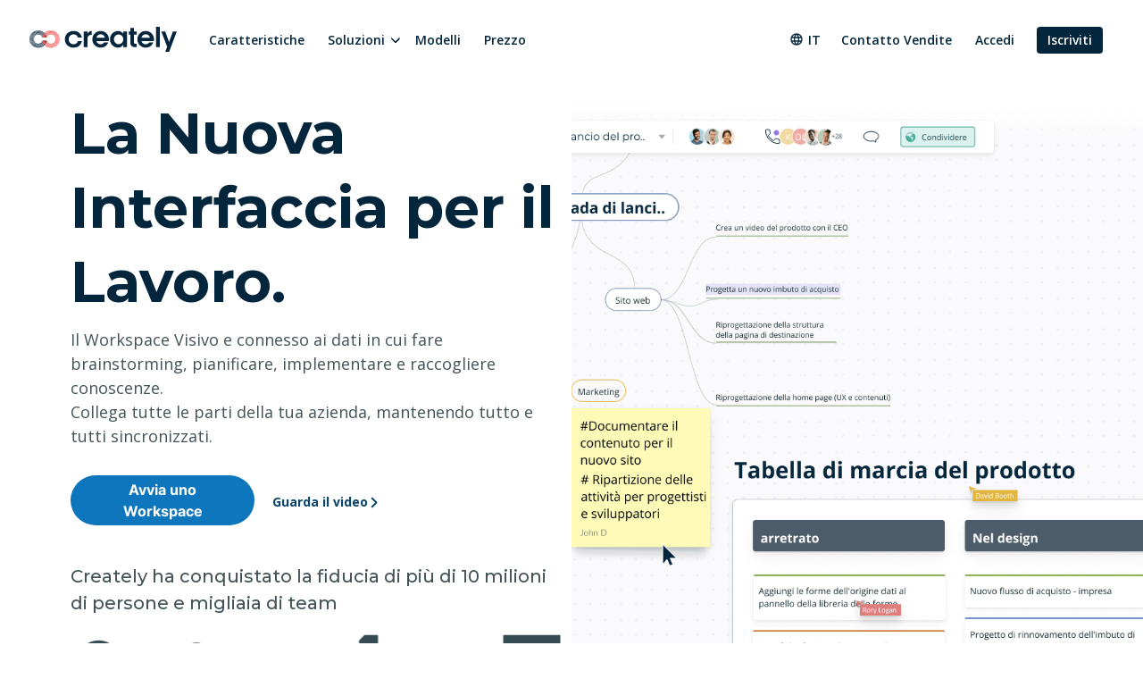

--- FILE ---
content_type: text/html
request_url: https://creately.com/it/home/
body_size: 11439
content:
<!DOCTYPE html><html xmlns="http://www.w3.org/1999/xhtml" xml:lang="it" lang="it" class=""><head><meta charset="utf-8"><link rel="preload" href="/static/css/bundle-85446d3967.css" as="style"><link rel="preconnect" href="https://fonts.gstatic.com" crossorigin><link rel="preconnect" href="https://use.typekit.net" crossorigin><link rel="preload" href="https://fonts.gstatic.com/s/montserrat/v25/JTUSjIg1_i6t8kCHKm459WlhyyTh89Y.woff2" as="font" type="font/woff2" crossorigin><link rel="preload" href="https://fonts.gstatic.com/s/opensans/v34/memvYaGs126MiZpBA-UvWbX2vVnXBbObj2OVTS-mu0SC55I.woff2" as="font" type="font/woff2" crossorigin><link rel="preload" href="https://fonts.gstatic.com/s/inter/v12/UcC73FwrK3iLTeHuS_fvQtMwCp50KnMa1ZL7.woff2" as="font" type="font/woff2" crossorigin><link rel="preload" href="https://cdnjs.cloudflare.com/ajax/libs/font-awesome/4.7.0/fonts/fontawesome-webfont.woff2" as="font" type="font/woff2" crossorigin><link rel="preload" href="https://use.typekit.net/wmq3kaq.css" as="style" onload="this.rel='stylesheet'"><link rel="preconnect" href="https://connect.facebook.net" crossorigin><link rel="dns-prefetch" href="https://connect.facebook.net"><link rel="preconnect" href="https://www.googletagmanager.com" crossorigin><link rel="dns-prefetch" href="https://www.googletagmanager.com"><link rel="preconnect" href="https://www.google-analytics.com" crossorigin><link rel="dns-prefetch" href="https://www.google-analytics.com"><link rel="dns-prefetch" href="https://p.adsymptotic.com"><link rel="dns-prefetch" href="https://subscription.omnithrottle.com"><link rel="dns-prefetch" href="https://tracking.g2crowd.com"><link rel="dns-prefetch" href="https://s.pinimg.com"><link rel="dns-prefetch" href="https://sibautomation.com"><link rel="dns-prefetch" href="https://snap.licdn.com"><link rel="dns-prefetch" href="https://www.clarity.ms"><link rel="dns-prefetch" href="https://www.facebook.com"><link rel="dns-prefetch" href="https://www.google.com"><link rel="stylesheet" href="/static/css/bundle-85446d3967.css"><link rel="preload" href="/static/css/home-2-291486edda.css" as="style"><link rel="stylesheet" href="/static/css/home-2-291486edda.css"><script>(function(w,d,s,l,i){w[l]=w[l]||[];w[l].push({'gtm.start':
new Date().getTime(),event:'gtm.js'});var f=d.getElementsByTagName(s)[0],
j=d.createElement(s),dl=l!='dataLayer'?'&l='+l:'';j.async=true;j.src=
'https:\/\/pr5ib.creately.com/gtm.js?id='+i+dl;f.parentNode.insertBefore(j,f);
})(window,document,'script','dataLayer','GTM-NFLJXF');</script><link href="https://gmpg.org/xfn/11" rel="profile"><meta name="viewport" content="width=device-width,initial-scale=1,maximum-scale=5"><meta name="description" content="Software per uno workspace visivo che permette di collaborare su brainstorming, pianificazione, esecuzione e analisi dei progetti. Collaborazione in tempo reale, canvas infiniti e potenti capacità di creazione di diagrammi."><meta name="yandex-verification" content="1894b88c59212484"><title>Creately - Idea, Pianifica ed Esegui Progetti su un Canvas Visivo Smart</title><link rel="apple-touch-icon" sizes="180x180" href="/static/assets/common/icons/favicons-next/apple-touch-icon.png"><link rel="icon" type="image/png" sizes="32x32" href="/static/assets/common/icons/favicons-next/favicon-32x32.png"><link rel="icon" type="image/png" sizes="16x16" href="/static/assets/common/icons/favicons-next/favicon-16x16.png"><link rel="manifest" href="/static/assets/common/icons/favicons-next/site.webmanifest"><link rel="mask-icon" href="/static/assets/common/icons/favicons-next/safari-pinned-tab.svg" color="#06263d"><link rel="shortcut icon" href="/static/assets/common/icons/favicons-next/favicon.ico"><meta name="msapplication-TileColor" content="#ffffff"><meta name="msapplication-config" content="/static/assets/common/icons/favicons-next/browserconfig.xml"><meta name="theme-color" content="#ffffff"><script async src="https://www.googletagmanager.com/gtag/js?id=G-8FC8QEYJT1"></script><script>window.dataLayer = window.dataLayer || [];
  function gtag(){dataLayer.push(arguments);}

  gtag('js', new Date());
  gtag('config', 'G-8FC8QEYJT1', {
    'server_container_url': 'https:\/\/pr5ib.creately.com',
    'content_group': 'Home Page',
    'page_type': 'Home Page',
    'page_lang': 'Italian'
  });

  function gtagSendPageView() {
    gtag('config', 'G-8FC8QEYJT1', {
      'server_container_url': 'https:\/\/pr5ib.creately.com',
      'content_group': 'Home Page',
      'page_type': 'Home Page',
      'page_lang': 'Italian'
    });
  }</script><link rel="alternate" href="https://creately.com/ar/home/" hreflang="ar"><link rel="alternate" href="https://creately.com/de/home/" hreflang="de"><link rel="alternate" href="https://creately.com/el/home/" hreflang="el"><link rel="alternate" href="https://creately.com/es/home/" hreflang="es"><link rel="alternate" href="https://creately.com/fr/home/" hreflang="fr"><link rel="alternate" href="https://creately.com/he/home/" hreflang="he"><link rel="alternate" href="https://creately.com/id/home/" hreflang="id"><link rel="alternate" href="https://creately.com/it/home/" hreflang="it"><link rel="alternate" href="https://creately.com/ja/home/" hreflang="ja"><link rel="alternate" href="https://creately.com/ko/home/" hreflang="ko"><link rel="alternate" href="https://creately.com/ms/home/" hreflang="ms"><link rel="alternate" href="https://creately.com/nl/home/" hreflang="nl"><link rel="alternate" href="https://creately.com/no/home/" hreflang="no"><link rel="alternate" href="https://creately.com/pl/home/" hreflang="pl"><link rel="alternate" href="https://creately.com/pt/home/" hreflang="pt"><link rel="alternate" href="https://creately.com/ru/home/" hreflang="ru"><link rel="alternate" href="https://creately.com/tr/home/" hreflang="tr"><link rel="alternate" href="https://creately.com/uk/home/" hreflang="uk"><link rel="alternate" href="https://creately.com/vi/home/" hreflang="vi"><link rel="alternate" href="https://creately.com/zh/home/" hreflang="zh"><link rel="alternate" href="https://creately.com/" hreflang="en"><link rel="alternate" href="https://creately.com/" hreflang="x-default"><script type="text/javascript">(function () {
        window.sib = {
            equeue: [],
            client_key: "frquwtfct2n4yih85oc0yzsk"
        };
        window.sendinblue = {};
        for (var j = ['track', 'identify', 'trackLink', 'page'], i = 0; i < j.length; i++) {
            (function (k) {
                window.sendinblue[k] = function () {
                    var arg = Array.prototype.slice.call(arguments);
                    (window.sib[k] || function () {
                        var t = {};
                        t[k] = arg;
                        window.sib.equeue.push(t);
                    })(arg[0], arg[1], arg[2]);
                };
            })(j[i]);
        }
        var n = document.createElement("script"),
            i = document.getElementsByTagName("script")[0];
        n.type = "text/javascript", n.id = "sendinblue-js", n.async = !0, n.src = "https://sibautomation.com/sa.js?key=" + window.sib.client_key, i.parentNode.insertBefore(n, i), window.sendinblue.page();
    })();</script><meta property="og:title" content="Creately - Idea, Pianifica ed Esegui Progetti su un Canvas Visivo Smart"><meta property="og:description" content="Software per uno workspace visivo che permette di collaborare su brainstorming, pianificazione, esecuzione e analisi dei progetti. Collaborazione in tempo reale, canvas infiniti e potenti capacità di creazione di diagrammi."><meta property="og:type" content="website"><meta property="og:url" content="https://creately.com/it/home/"><meta property="og:image" content="https://creately.com/static/assets/common/logos/creately/logo-on-dark-1200x630.png"><meta property="og:image:width" content="1200"><meta property="og:image:height" content="630"><meta property="og:image:type" content="image/png"><meta property="og:image::alt" content="Creately - Idea, Pianifica ed Esegui Progetti su un Canvas Visivo Smart"><meta property="og:locale" content="it"><meta property="og:site_name" content="Creately"><meta property="og:video" content="https://www.youtube.com/watch?v=TSG-8OnT5og"><meta property="og:updated_time" content="2019-07-10T12:25:34&#43;05:30"><meta name="twitter:card" content="summary"><meta name="twitter:image" content="https://creately.com/static/assets/common/logos/creately/logo-on-dark-1200x630.png"><meta name="twitter:title" content="Creately - Idea, Pianifica ed Esegui Progetti su un Canvas Visivo Smart"><meta name="twitter:description" content="Software per uno workspace visivo che permette di collaborare su brainstorming, pianificazione, esecuzione e analisi dei progetti. Collaborazione in tempo reale, canvas infiniti e potenti capacità di creazione di diagrammi."><meta name="twitter:image:alt" content="Creately - Idea, Pianifica ed Esegui Progetti su un Canvas Visivo Smart"><meta name="twitter:site" content="@creately"><meta name="twitter:creator" content="@creately"><script>var _paq = window._paq = window._paq || [];
     
    _paq.push(['trackPageView']);
    _paq.push(['enableLinkTracking']);
    (function() {
        var u='https:\/\/zyr83.creately.com';
        _paq.push(["setCookieDomain", "*.creately.com"]);
        _paq.push(['setTrackerUrl', u+'/matomo.php']);
        _paq.push(['setSiteId', '1']);
        var d=document, g=d.createElement('script'), s=d.getElementsByTagName('script')[0];
        g.async=true; g.src=u+'/matomo.js'; s.parentNode.insertBefore(g,s);
    })();</script><script async src="https://cdn.tolt.io/tolt.js" data-tolt="f69b2329-e55f-4c3d-846e-2cf9427c9392"></script><script type="text/javascript" src="https://auth.creately.com/js/gravity-3.3.0.js"></script><link rel="canonical" href="https://creately.com/it/home/"></head><body lang="it" class="ph-js-disabled ph-enabled-one-tap-demo-experience"><noscript><iframe src="https://pr5ib.creately.com/ns.html?id=GTM-NFLJXF" height="0" width="0" style="display:none;visibility:hidden"></iframe></noscript><div id="gravity-placeholder"></div><div class="bulma"><div class="content"><div id="ph-home-overlay" class="ph-home-overlay"><div id="ph-home-loading" class="ph-loading is-primary"><div class="bounce1"></div><div class="bounce2"></div><div class="bounce3"></div></div></div><header class="ph-header"><nav class="navbar is-spaced" role="navigation" aria-label="main navigation"><div class="container is-fullhd"><div class="navbar-brand"><a href="/it/home/" rel="home" class="navbar-item"><div class="ph-logo" title="Creately"></div></a><a role="button" class="navbar-burger burger" aria-label="menu" aria-expanded="false" data-target="mobile-menu"><span aria-hidden="true"></span> <span aria-hidden="true"></span> <span aria-hidden="true"></span></a></div><div id="main-navbar" class="navbar-menu navbar-start"><a href="/it/tour-di-creately/" class="navbar-item">Caratteristiche</a><div class="navbar-item has-dropdown is-hoverable"><div class="navbar-link">Soluzioni</div><div class="navbar-dropdown"><a href="/it/soluzioni/software-di-pianificazione-strategica/" class="navbar-item">Software di Pianificazione Strategica </a><a href="/it/soluzioni/software-di-gestione-risorse-umane/" class="navbar-item">Software di Gestione Risorse Umane </a><a href="/it/soluzioni/pianificazione-infrastruttura-it/" class="navbar-item">Pianificazione Infrastruttura IT </a><a href="/it/soluzioni/software-di-project-management/" class="navbar-item">Software di Project Management </a><a href="/it/soluzioni/business-process-management/" class="navbar-item">Business Process Management </a><a href="/it/soluzioni/creately-per-i-team-di-sviluppo-software/" class="navbar-item">Creately per i Team di Sviluppo Software </a><a href="/it/soluzioni/produzione/" class="navbar-item">Migliorare l&#39;efficienza della produzione</a></div></div><a href="/it/modelli/" class="navbar-item">Modelli </a><a href="/it/plans/" class="navbar-item">Prezzo</a><div class="navbar-item navbar-end"><div class="navbar-item has-dropdown ph-is-clickable ph-lang-menu"><div class="navbar-link is-arrowless"><svg class="ph-lang-icon" width="16" height="16" viewBox="0 0 16 16" fill="none" xmlns="http://www.w3.org/2000/svg"><path d="M7.99325 1.33337C4.31325 1.33337 1.33325 4.32004 1.33325 8.00004C1.33325 11.68 4.31325 14.6667 7.99325 14.6667C11.6799 14.6667 14.6666 11.68 14.6666 8.00004C14.6666 4.32004 11.6799 1.33337 7.99325 1.33337ZM12.6133 5.33337H10.6466C10.4333 4.50004 10.1266 3.70004 9.72659 2.96004C10.9533 3.38004 11.9733 4.23337 12.6133 5.33337ZM7.99992 2.69337C8.55325 3.49337 8.98659 4.38004 9.27325 5.33337H6.72659C7.01325 4.38004 7.44659 3.49337 7.99992 2.69337ZM2.83992 9.33337C2.73325 8.90671 2.66659 8.46004 2.66659 8.00004C2.66659 7.54004 2.73325 7.09337 2.83992 6.66671H5.09325C5.03992 7.10671 4.99992 7.54671 4.99992 8.00004C4.99992 8.45337 5.03992 8.89337 5.09325 9.33337H2.83992ZM3.38659 10.6667H5.35325C5.56659 11.5 5.87325 12.3 6.27325 13.04C5.04659 12.62 4.02659 11.7734 3.38659 10.6667ZM5.35325 5.33337H3.38659C4.02659 4.22671 5.04659 3.38004 6.27325 2.96004C5.87325 3.70004 5.56659 4.50004 5.35325 5.33337ZM7.99992 13.3067C7.44659 12.5067 7.01325 11.62 6.72659 10.6667H9.27325C8.98659 11.62 8.55325 12.5067 7.99992 13.3067ZM9.55992 9.33337H6.43992C6.37992 8.89337 6.33325 8.45337 6.33325 8.00004C6.33325 7.54671 6.37992 7.10004 6.43992 6.66671H9.55992C9.61992 7.10004 9.66659 7.54671 9.66659 8.00004C9.66659 8.45337 9.61992 8.89337 9.55992 9.33337ZM9.72659 13.04C10.1266 12.3 10.4333 11.5 10.6466 10.6667H12.6133C11.9733 11.7667 10.9533 12.62 9.72659 13.04ZM10.9066 9.33337C10.9599 8.89337 10.9999 8.45337 10.9999 8.00004C10.9999 7.54671 10.9599 7.10671 10.9066 6.66671H13.1599C13.2666 7.09337 13.3333 7.54004 13.3333 8.00004C13.3333 8.46004 13.2666 8.90671 13.1599 9.33337H10.9066Z" fill="white"/></svg> it</div><div class="navbar-dropdown ph-lang-dropdown"><a href="https://creately.com/" class="ph-lang-switcher-en navbar-item">English </a><a href="/ar/home/" class="ph-lang-switcher-ar navbar-item">العربية </a><a href="/de/home/" class="ph-lang-switcher-de navbar-item">Deutsch </a><a href="/el/home/" class="ph-lang-switcher-el navbar-item">Ελληνικά </a><a href="/es/home/" class="ph-lang-switcher-es navbar-item">Español </a><a href="/fr/home/" class="ph-lang-switcher-fr navbar-item">Français </a><a href="/he/home/" class="ph-lang-switcher-he navbar-item">עברית </a><a href="/id/home/" class="ph-lang-switcher-id navbar-item">Bahasa Indonesia </a><a href="/it/home/" class="ph-lang-switcher-it navbar-item">Italiano </a><a href="/ja/home/" class="ph-lang-switcher-ja navbar-item">日本語 </a><a href="/ko/home/" class="ph-lang-switcher-ko navbar-item">한국어 </a><a href="/ms/home/" class="ph-lang-switcher-ms navbar-item">Melayu </a><a href="/nl/home/" class="ph-lang-switcher-nl navbar-item">Nederlands </a><a href="/no/home/" class="ph-lang-switcher-no navbar-item">Norsk </a><a href="/pl/home/" class="ph-lang-switcher-pl navbar-item">Polski </a><a href="/pt/home/" class="ph-lang-switcher-pt navbar-item">Português </a><a href="/ru/home/" class="ph-lang-switcher-ru navbar-item">Русский </a><a href="/tr/home/" class="ph-lang-switcher-tr navbar-item">Türkçe </a><a href="/vi/home/" class="ph-lang-switcher-vi navbar-item">Tiếng Việt </a><a href="/zh/home/" class="ph-lang-switcher-zh navbar-item">简体中文</a></div></div><a href="/it/contatti-vendite/?lead_source=ContactSalesHome" class="navbar-item">Contatto Vendite</a><div class="is-hidden-mobile is-hidden-tablet-only ph-auth-links"><div id="auth-links-anonymous" class=""><div class="field is-grouped"><p class="control"><a href="/it/login/" class="navbar-item ph-login-link" data-testid="signin">Accedi</a></p><p class="control"><a href="/it/register/" class="button is-link ph-auth-btn ph-sign-up-btn" data-testid="signup">Iscriviti</a></p></div></div><div id="auth-links-auth" class="is-hidden ph-app-btn"><div class="field is-grouped"><a href="/demo-start/" class="button is-link ph-auth-btn ph-sign-up-btn">Vai all&#39;app</a><div class="navbar-item has-dropdown is-hoverable"><a href="#" class="navbar-link ph-navbar-user-image"><i class="fa fa-user" aria-hidden="true"></i> <span id="navbar-user-image"></span></a><div class="navbar-dropdown is-right"><span onclick="gravityAuth.logOutUser();" class="navbar-item ph-sign-out">Disconnettersi</span></div></div></div></div></div></div></div><div id="mobile-menu" class="navbar-menu ph-header-mobile-menu is-hidden-desktop"><ul><li><a class="navbar-item" href="/it/home/" title="">Casa</a></li><div class="navbar-item has-dropdown"><div class="navbar-link">Soluzioni</div><div class="navbar-dropdown"><a href="/it/soluzioni/software-di-pianificazione-strategica/" class="navbar-item">Software di Pianificazione Strategica </a><a href="/it/soluzioni/software-di-gestione-risorse-umane/" class="navbar-item">Software di Gestione Risorse Umane </a><a href="/it/soluzioni/pianificazione-infrastruttura-it/" class="navbar-item">Pianificazione Infrastruttura IT </a><a href="/it/soluzioni/software-di-project-management/" class="navbar-item">Software di Project Management </a><a href="/it/soluzioni/business-process-management/" class="navbar-item">Business Process Management </a><a href="/it/soluzioni/creately-per-i-team-di-sviluppo-software/" class="navbar-item">Creately per i Team di Sviluppo Software </a><a href="/it/soluzioni/produzione/" class="navbar-item">Migliorare l&#39;efficienza della produzione</a></div></div><li><a class="navbar-item" href="/diagram-community/popular" title="">Modelli</a></li><li><a class="navbar-item" href="/it/plans/" title="">Prezzi e Piani</a></li><li><a class="navbar-item" href="/blog/it/" title="">Blog</a></li><li><a class="navbar-item" href="/it/tour-di-creately/" title="">Caratteristiche</a></li><li><a class="navbar-item" href="/affiliate-program/" title="">Programma Affiliato</a></li><li><a class="navbar-item" href="/it/enterprise/?lead_source=EnterpriseHome" title="">Per le Imprese</a></li><li><a class="navbar-item" href="/it/contatti-vendite/" title="">Contatto Vendite</a></li></ul><div class="navbar-item has-dropdown is-hoverable ph-lang-menu ph-mobile-lang-menu"><div class="navbar-link is-arrowless"><svg class="ph-lang-icon" width="16" height="16" viewBox="0 0 16 16" fill="none" xmlns="http://www.w3.org/2000/svg"><path d="M7.99325 1.33337C4.31325 1.33337 1.33325 4.32004 1.33325 8.00004C1.33325 11.68 4.31325 14.6667 7.99325 14.6667C11.6799 14.6667 14.6666 11.68 14.6666 8.00004C14.6666 4.32004 11.6799 1.33337 7.99325 1.33337ZM12.6133 5.33337H10.6466C10.4333 4.50004 10.1266 3.70004 9.72659 2.96004C10.9533 3.38004 11.9733 4.23337 12.6133 5.33337ZM7.99992 2.69337C8.55325 3.49337 8.98659 4.38004 9.27325 5.33337H6.72659C7.01325 4.38004 7.44659 3.49337 7.99992 2.69337ZM2.83992 9.33337C2.73325 8.90671 2.66659 8.46004 2.66659 8.00004C2.66659 7.54004 2.73325 7.09337 2.83992 6.66671H5.09325C5.03992 7.10671 4.99992 7.54671 4.99992 8.00004C4.99992 8.45337 5.03992 8.89337 5.09325 9.33337H2.83992ZM3.38659 10.6667H5.35325C5.56659 11.5 5.87325 12.3 6.27325 13.04C5.04659 12.62 4.02659 11.7734 3.38659 10.6667ZM5.35325 5.33337H3.38659C4.02659 4.22671 5.04659 3.38004 6.27325 2.96004C5.87325 3.70004 5.56659 4.50004 5.35325 5.33337ZM7.99992 13.3067C7.44659 12.5067 7.01325 11.62 6.72659 10.6667H9.27325C8.98659 11.62 8.55325 12.5067 7.99992 13.3067ZM9.55992 9.33337H6.43992C6.37992 8.89337 6.33325 8.45337 6.33325 8.00004C6.33325 7.54671 6.37992 7.10004 6.43992 6.66671H9.55992C9.61992 7.10004 9.66659 7.54671 9.66659 8.00004C9.66659 8.45337 9.61992 8.89337 9.55992 9.33337ZM9.72659 13.04C10.1266 12.3 10.4333 11.5 10.6466 10.6667H12.6133C11.9733 11.7667 10.9533 12.62 9.72659 13.04ZM10.9066 9.33337C10.9599 8.89337 10.9999 8.45337 10.9999 8.00004C10.9999 7.54671 10.9599 7.10671 10.9066 6.66671H13.1599C13.2666 7.09337 13.3333 7.54004 13.3333 8.00004C13.3333 8.46004 13.2666 8.90671 13.1599 9.33337H10.9066Z" fill="white"/></svg> it</div><div class="navbar-dropdown ph-lang-dropdown ph-mobile-lang-dropdown"><a href="https://creately.com/" class="ph-lang-switcher-en navbar-item">English</a></div></div></div></div></nav><div class="hero ph-padding-top-20-desktop ph-padding-bottom-20 ph-padding-bottom-40-desktop ph-block-hero-home-left"><div class="hero-body is-paddingless"><div class="ph-home-2-hero ph-hero-bg"><div id="ph-home-2-hero-animation-container" class="ph-home-2-hero-animation-container ph-padding-bottom-40 ph-padding-bottom-0-desktop" data-path="/static/assets/home/_lang-it/hero-animations/hero-animation-it/hero-animation.json"><div id="ph-home-2-hero-animation" class="ph-home-2-hero-animation"></div></div><div class="container ph-padding-bottom-40"><div class="columns"><div class="column is-6"><h1 class="is-family-montserrat-700 ph-line-height-1-3">La Nuova Interfaccia per il Lavoro.</h1><h2 class="is-family-opensans-400 ph-line-height-1-5 is-size-7 is-size-6-desktop">Il Workspace Visivo e connesso ai dati in cui fare brainstorming, pianificare, implementare e raccogliere conoscenze.<br>Collega tutte le parti della tua azienda, mantenendo tutto e tutti sincronizzati.</h2><div class="ph-home-try-now ph-home-2-btn is-flex ph-margin-top-30"><div class="ph-try-now-block-extended is-hidden-touch"><div class="ph-try-now-email-container"><div id="ph-try-now-email-container-without-email" class="ph-try-now-email-container-without-email"><a id="ph-home-btn-hero-anon" href="/demo-start/" class="button is-large is-primary is-family-opensans-700 ph-btn-trynow">Avvia uno Workspace</a></div></div></div><div class="ph-padding-left-20-desktop"><a class="ph-home-video-btn ph-track-video-click is-family-opensans-700" href="#" id="ph-youtube-modal-link" data-title="home main intro" data-page="home">Guarda il video</a><dialog class="ph-youtube-modal" id="ph-youtube-modal"><div class="ph-youtube-modal-inner"><span class="ph-youtube-modal-close" id="ph-youtube-modal-close">&times;</span><iframe title="La Nuova Interfaccia per il Lavoro. hero video" class="ph-youtube-modal-video" width="560" height="315" src="https://www.youtube.com/embed/TSG-8OnT5og?enablejsapi=1" allow="accelerometer; clipboard-write; encrypted-media; gyroscope; picture-in-picture" loading="lazy" frameborder="0" allowfullscreen></iframe></div></dialog></div></div><div class="ph-margin-top-40"><p class="is-family-montserrat-500">Creately ha conquistato la fiducia di più di 10 milioni di persone e migliaia di team</p></div><div class="swiper-container swiper ph-sc-block-customer-list-all"><div class="swiper-wrapper"><div class="swiper-slide"><svg class="sprite-customer-logo" width="91" height="21"><use xlink:href="/static/assets/common/logos/customers/customer-logos-gray-2025.svg#netflix"></use></svg></div><div class="swiper-slide"><svg class="sprite-customer-logo" width="65" height="65"><use xlink:href="/static/assets/common/logos/customers/customer-logos-gray-2025.svg#nasa"></use></svg></div><div class="swiper-slide"><svg class="sprite-customer-logo" width="38" height="28"><use xlink:href="/static/assets/common/logos/customers/customer-logos-gray-2025.svg#citi"></use></svg></div><div class="swiper-slide"><svg class="sprite-customer-logo" width="115" height="22"><use xlink:href="/static/assets/common/logos/customers/customer-logos-gray-2025.svg#facebook"></use></svg></div><div class="swiper-slide"><svg class="sprite-customer-logo" width="33" height="50"><use xlink:href="/static/assets/common/logos/customers/customer-logos-gray-2025.svg#d360"></use></svg></div><div class="swiper-slide"><svg class="sprite-customer-logo" width="101" height="31"><use xlink:href="/static/assets/common/logos/customers/customer-logos-gray-2025.svg#national-geographic"></use></svg></div><div class="swiper-slide"><svg class="sprite-customer-logo" width="48" height="48"><use xlink:href="/static/assets/common/logos/customers/customer-logos-gray-2025.svg#intel"></use></svg></div><div class="swiper-slide"><svg class="sprite-customer-logo" width="99" height="28"><use xlink:href="/static/assets/common/logos/customers/customer-logos-gray-2025.svg#paypal"></use></svg></div><div class="swiper-slide"><svg class="sprite-customer-logo" width="94" height="64"><use xlink:href="/static/assets/common/logos/customers/customer-logos-gray-2025.svg#australian-government-department-of-finance"></use></svg></div><div class="swiper-slide"><svg class="sprite-customer-logo" width="94" height="29"><use xlink:href="/static/assets/common/logos/customers/customer-logos-gray-2025.svg#amazon"></use></svg></div><div class="swiper-slide"><svg class="sprite-customer-logo" width="119" height="52"><use xlink:href="/static/assets/common/logos/customers/customer-logos-gray-2025.svg#zoho"></use></svg></div><div class="swiper-slide"><svg class="sprite-customer-logo" width="58" height="58"><use xlink:href="/static/assets/common/logos/customers/customer-logos-gray-2025.svg#american-express"></use></svg></div></div></div></div></div></div></div></div></div></header><div class="container ph-tabs-container ph-sc-block-tabs ph-padding-top-20 ph-padding-top-40-desktop ph-padding-bottom-20 ph-padding-bottom-40-desktop"><div class="columns"><div class="column is-12 ph-tab-title has-text-centered"><h2 class="is-family-montserrat-600 is-size-3 is-size-2-desktop">Strumenti visivi che tutti capiscono al volo</h2><h3 class="is-family-montserrat-300 is-size-5 is-size-4-desktop">Non solo belle immagini. Vere app che aiutano il tuo workflow.</h3></div></div><div class="columns"><div class="column is-12"><ul class="ph-tab-container"></ul></div></div><div class="columns is-centered"><div class="column is-12"><div class="columns is-flex ph-tab-container-content"><div class="column is-5"><div class="tab-pane animated fadeIn faster is-hidden is-size-6" data-title="Produzione" id="product" data-id="product" data-link="#" data-image="/static/assets/home/_lang-it/ph-tab-container-content/product.webp"><h4 id="dallidea-al-lancio">Dall’idea al lancio</h4><p>Connetti idee, persone e dati su una sola piattaforma visiva e consegna prodotti migliori con facilità.</p><p><a href="/it/soluzioni/prodotto/">Esplora altri strumenti</a></p></div><div class="is-size-6 ph-js-disabled-element"><p><a href="#">Produzione</a></p><p></p><h4 id="dallidea-al-lancio">Dall’idea al lancio</h4><p>Connetti idee, persone e dati su una sola piattaforma visiva e consegna prodotti migliori con facilità.</p><p><a href="/it/soluzioni/prodotto/">Esplora altri strumenti</a></p><p></p></div><div class="tab-pane animated fadeIn faster is-hidden is-size-6" data-title="Software" id="software" data-id="software" data-link="#" data-image="/static/assets/home/_lang-it/ph-tab-container-content/software.webp"><h4 id="progetta-sistemi-migliori">Progetta sistemi migliori</h4><p>Un canvas visivo libero su cui pianificare ed eseguire tutte le tue build.</p><p><a href="/it/soluzioni/creately-per-i-team-di-sviluppo-software/">Esplora altri strumenti</a></p></div><div class="is-size-6 ph-js-disabled-element"><p><a href="#">Software</a></p><p></p><h4 id="progetta-sistemi-migliori">Progetta sistemi migliori</h4><p>Un canvas visivo libero su cui pianificare ed eseguire tutte le tue build.</p><p><a href="/it/soluzioni/creately-per-i-team-di-sviluppo-software/">Esplora altri strumenti</a></p><p></p></div><div class="tab-pane animated fadeIn faster is-hidden is-size-6" data-title="IT" id="it" data-id="it" data-link="#" data-image="/static/assets/home/_lang-it/ph-tab-container-content/it.webp"><h4 id="padroneggia-la-tua-infrastruttura">Padroneggia la tua infrastruttura</h4><p>Un hub centrale per pianificare, progettare e gestire l’intera rete organizzativa.</p><p><a href="/it/soluzioni/pianificazione-infrastruttura-it/">Esplora altri strumenti</a></p></div><div class="is-size-6 ph-js-disabled-element"><p><a href="#">IT</a></p><p></p><h4 id="padroneggia-la-tua-infrastruttura">Padroneggia la tua infrastruttura</h4><p>Un hub centrale per pianificare, progettare e gestire l’intera rete organizzativa.</p><p><a href="/it/soluzioni/pianificazione-infrastruttura-it/">Esplora altri strumenti</a></p><p></p></div><div class="tab-pane animated fadeIn faster is-hidden is-size-6" data-title="Risorse Umani" id="hr" data-id="hr" data-link="#" data-image="/static/assets/home/_lang-it/ph-tab-container-content/hr.webp"><h4 id="lhub-per-la-gestione-del-tuo-personale">L’hub per la gestione del tuo personale</h4><p>Visualizza, documenta e semplifica i processi amministrativi e delle risorse umane per migliorare la chiarezza organizzativa.</p><p><a href="/it/soluzioni/software-di-gestione-risorse-umane/">Esplora altri strumenti</a></p></div><div class="is-size-6 ph-js-disabled-element"><p><a href="#">Risorse Umani</a></p><p></p><h4 id="lhub-per-la-gestione-del-tuo-personale">L’hub per la gestione del tuo personale</h4><p>Visualizza, documenta e semplifica i processi amministrativi e delle risorse umane per migliorare la chiarezza organizzativa.</p><p><a href="/it/soluzioni/software-di-gestione-risorse-umane/">Esplora altri strumenti</a></p><p></p></div><div class="tab-pane animated fadeIn faster is-hidden is-size-6" data-title="Marketing" id="marketing" data-id="marketing" data-link="#" data-image="/static/assets/home/_lang-it/ph-tab-container-content/marketing.webp"><h4 id="il-tuo-centro-di-comando-per-il-marketing">Il tuo centro di comando per il marketing</h4><p>Crea un singolo punto di riferimento per tutte le tue attività di marketing. Pianifica ed esegui le tue campagne dall’inizio alla fine.</p><p><a href="/it/soluzioni/marketing/">Esplora altri strumenti</a></p></div><div class="is-size-6 ph-js-disabled-element"><p><a href="#">Marketing</a></p><p></p><h4 id="il-tuo-centro-di-comando-per-il-marketing">Il tuo centro di comando per il marketing</h4><p>Crea un singolo punto di riferimento per tutte le tue attività di marketing. Pianifica ed esegui le tue campagne dall’inizio alla fine.</p><p><a href="/it/soluzioni/marketing/">Esplora altri strumenti</a></p><p></p></div><div class="tab-pane animated fadeIn faster is-hidden is-size-6" data-title="Vendite" id="sales" data-id="sales" data-link="#" data-image="/static/assets/home/_lang-it/ph-tab-container-content/sales.webp"><h4 id="ottenete-gli-obiettivi-insieme">Ottenete gli obiettivi insieme</h4><p>Coordina e gestisci il lavoro, monitora i progressi e supera di slancio gli obiettivi di vendita.</p><p><a href="/it/soluzioni/marketing/">Esplora altri strumenti</a></p></div><div class="is-size-6 ph-js-disabled-element"><p><a href="#">Vendite</a></p><p></p><h4 id="ottenete-gli-obiettivi-insieme">Ottenete gli obiettivi insieme</h4><p>Coordina e gestisci il lavoro, monitora i progressi e supera di slancio gli obiettivi di vendita.</p><p><a href="/it/soluzioni/marketing/">Esplora altri strumenti</a></p><p></p></div></div><div class="column is-7"><div class="ph-tab-container-content-img"></div></div></div></div></div></div><div class="ph-home-feature-list-1"><div class="container ph-padding-top-20 ph-padding-top-40-desktop"><div class="columns has-text-centered"><div class="column is-12"><h2>Workflow che lavora per te</h2><h3>Personalizza le regole, le formule e i privilegi di accesso esattamente come desideri.<br><span>Senza scrivere una riga di codice.</span></h3></div></div></div><div class="container ph-padding-top-20 ph-padding-top-40-desktop ph-padding-bottom-20 ph-padding-bottom-60-desktop ph-features-list"><div class="columns is-centered has-text-centered ph-padding-bottom-10 ph-padding-bottom-20-desktop"><div class="column is-11-widescreen"><h2 class="title is-size-4 is-size-3-tablet is-size-2-desktop has-text-weight-normal has-text-link ph-margin-bottom-20 ph-margin-bottom-40-desktop"></h2></div></div><div class="columns"><div class="column is-5 has-text-centered has-text-left-tablet"><ul class="ph-features-list-ul is-size-7 is-size-6-desktop has-text-grey-dark"><li data-target="multiple-task-roles-and-flows" data-title="Più Ruoli e Flow per le Attività" data-image="/static/assets/home/_lang-it/ph-features-list/multiple-task-roles-and-flows.webp" data-link="" class="features-list-item">Più Ruoli e Flow per le Attività</li><li data-target="flexible-okr-and-goal-alignment" data-title="Allineamento Flessibile di OKR e Obiettivi" data-image="/static/assets/home/_lang-it/ph-features-list/flexible-okr-and-goal-alignment.webp" data-link="" class="features-list-item">Allineamento Flessibile di OKR e Obiettivi</li><li data-target="personal-task-management" data-title="Gestione delle Attività Personali" data-image="/static/assets/home/_lang-it/ph-features-list/personal-task-management.webp" data-link="" class="features-list-item">Gestione delle Attività Personali</li><li data-target="role-based-data-access-rules" data-title="Regole di accesso ai dati basate sui ruoli" data-image="/static/assets/home/_lang-it/ph-features-list/role-based-data-access-rules.webp" data-link="" class="features-list-item">Regole di accesso ai dati basate sui ruoli</li></ul><a href="" class="button is-primary ph-margin-top-20 ph-margin-bottom-20 ph-has-button-shadow"></a></div><div class="column is-7"><div class="ph-features-list-image-container has-text-centered"></div></div></div></div></div><div class="ph-home-feature-list-2"><div class="container ph-padding-top-60 ph-padding-top-40-desktop"><div class="columns has-text-centered"><div class="column is-12"><h2>Database Personalizzati</h2><h3>Visualizza gli stessi oggetti in più contesti, mantenendo tutto sincronizzato. <span>Questo è il segreto della magia di Creately!</span></h3></div></div></div><div class="container ph-padding-top-20 ph-padding-top-40-desktop ph-padding-bottom-20 ph-padding-bottom-60-desktop ph-features-list"><div class="columns is-centered has-text-centered ph-padding-bottom-10 ph-padding-bottom-20-desktop"><div class="column is-11-widescreen"><h2 class="title is-size-4 is-size-3-tablet is-size-2-desktop has-text-weight-normal has-text-link ph-margin-bottom-20 ph-margin-bottom-40-desktop"></h2></div></div><div class="columns"><div class="column is-5 has-text-centered has-text-left-tablet"><ul class="ph-features-list-ul is-size-7 is-size-6-desktop has-text-grey-dark"><li data-target="connect-ideas-to-execution" data-title="Connetti le idee alla loro esecuzione" data-image="/static/assets/home/_lang-it/ph-features-list/connect-ideas-to-execution.webp" data-link="" class="features-list-item">Connetti le idee alla loro esecuzione</li><li data-target="expose-client-specific-views" data-title="Mostra visualizzazioni specifiche per i clienti" data-image="/static/assets/home/_lang-it/ph-features-list/expose-client-specific-views.webp" data-link="" class="features-list-item">Mostra visualizzazioni specifiche per i clienti</li><li data-target="dynamic-search-results-for-easy-to-manage-subsets" data-title="Risultati di ricerca dinamici per gestire con facilità i subset di dati" data-image="/static/assets/home/_lang-it/ph-features-list/dynamic-search-results-for-easy-to-manage-subsets.webp" data-link="" class="features-list-item">Risultati di ricerca dinamici per gestire con facilità i subset di dati</li><li data-target="context-specific-visuals" data-title="Visualizzazioni specifiche in base al contesto" data-image="/static/assets/home/_lang-it/ph-features-list/context-specific-visuals.webp" data-link="" class="features-list-item">Visualizzazioni specifiche in base al contesto</li></ul><a href="" class="button is-primary ph-margin-top-20 ph-margin-bottom-20 ph-has-button-shadow"></a></div><div class="column is-7"><div class="ph-features-list-image-container has-text-centered"></div></div></div></div><div class="container has-text-centered"><a class="ph-explore-creately-link" href="/it/tour-di-creately/">Esplora gli altri superpoteri legati ai dati di Creately</a></div></div><div class="container ph-sc-block-tabs-center ph-padding-top-40 ph-padding-top-80-desktop ph-padding-bottom-20 ph-padding-bottom-40-desktop"><div class="columns is-multiline is-centered"><div class="column is-12 has-text-centered"><h2 class="is-size-3 is-size-2-desktop">Software per Diagrammi e Lavagna Online</h2><h3 class="is-size-5 is-size-4-desktop ph-line-height-1-5">Gli strumenti intelligenti di creazione dei diagrammi e la potente lavagna online collaborativa mantengono tutti sulla stessa pagina.</h3></div><div class="column is-12"><ul class="ph-tabs-center-list has-text-centered"></ul></div><div class="column ph-tabs-center-content has-text-centered"><div class="ph-tabs-center-image ph-margin-top-10"></div><div class="tab-pane animated fadeIn faster is-hidden is-size-6" data-title="Diagrammi di Flusso" data-subtitle="" id="flowcharts" data-id="flowcharts" data-link="#" data-image="/static/assets/home/_lang-it/ph-tab-container-content/flowcharts.webp"><p><a href="https://creately.com/diagram/example/k2gwoqNlsmF/recruitment-process-template">Sfoglia più di 50 modelli di diagrammi e migliaia di esempi</a></p></div><div class="is-size-6 ph-js-disabled-element"><p><a href="#">Diagrammi di Flusso</a></p><p></p><p><a href="https://creately.com/diagram/example/k2gwoqNlsmF/recruitment-process-template">Sfoglia più di 50 modelli di diagrammi e migliaia di esempi</a></p><p></p></div><div class="tab-pane animated fadeIn faster is-hidden is-size-6" data-title="Mappe Mentali" data-subtitle="" id="mindmaps" data-id="mindmaps" data-link="#" data-image="/static/assets/home/_lang-it/ph-tab-container-content/mindmaps.webp"><p><a href="https://creately.com/diagram/example/js3waibv1/marketing-strategy-mind-map">Sfoglia più di 50 modelli di diagrammi e migliaia di esempi</a></p></div><div class="is-size-6 ph-js-disabled-element"><p><a href="#">Mappe Mentali</a></p><p></p><p><a href="https://creately.com/diagram/example/js3waibv1/marketing-strategy-mind-map">Sfoglia più di 50 modelli di diagrammi e migliaia di esempi</a></p><p></p></div><div class="tab-pane animated fadeIn faster is-hidden is-size-6" data-title="Mappe Concettuali" data-subtitle="" id="concept-maps" data-id="concept-maps" data-link="#" data-image="/static/assets/home/_lang-it/ph-tab-container-content/concept-maps.webp"><p><a href="https://creately.com/diagram/example/jm0fyczz3/matter-concept-map-states-of-matter">Sfoglia più di 50 modelli di diagrammi e migliaia di esempi</a></p></div><div class="is-size-6 ph-js-disabled-element"><p><a href="#">Mappe Concettuali</a></p><p></p><p><a href="https://creately.com/diagram/example/jm0fyczz3/matter-concept-map-states-of-matter">Sfoglia più di 50 modelli di diagrammi e migliaia di esempi</a></p><p></p></div><div class="tab-pane animated fadeIn faster is-hidden is-size-6" data-title="Diagrammi ER" data-subtitle="" id="er-diagrams" data-id="er-diagrams" data-link="#" data-image="/static/assets/home/_lang-it/ph-tab-container-content/er-diagrams.webp"><p><a href="https://creately.com/diagram/example/hp50p96t1/er-diagram-for-a-educational-institute">Sfoglia più di 50 modelli di diagrammi e migliaia di esempi</a></p></div><div class="is-size-6 ph-js-disabled-element"><p><a href="#">Diagrammi ER</a></p><p></p><p><a href="https://creately.com/diagram/example/hp50p96t1/er-diagram-for-a-educational-institute">Sfoglia più di 50 modelli di diagrammi e migliaia di esempi</a></p><p></p></div><div class="tab-pane animated fadeIn faster is-hidden is-size-6" data-title="Wireframes" data-subtitle="" id="wireframe" data-id="wireframe" data-link="#" data-image="/static/assets/home/_lang-it/ph-tab-container-content/wireframe.webp"><p><a href="https://creately.com/diagram/example/g24i2qpy3/home-page-wireframes-template">Sfoglia più di 50 modelli di diagrammi e migliaia di esempi</a></p></div><div class="is-size-6 ph-js-disabled-element"><p><a href="#">Wireframes</a></p><p></p><p><a href="https://creately.com/diagram/example/g24i2qpy3/home-page-wireframes-template">Sfoglia più di 50 modelli di diagrammi e migliaia di esempi</a></p><p></p></div><div class="tab-pane animated fadeIn faster is-hidden is-size-6" data-title="Flussi BPMN" data-subtitle="" id="bpmn-flows" data-id="bpmn-flows" data-link="#" data-image="/static/assets/home/_lang-it/ph-tab-container-content/bpmn-flows.webp"><p><a href="https://creately.com/diagram/example/jukYOnWfE19/new-business-process-spare-parts-ordering-process">Sfoglia più di 50 modelli di diagrammi e migliaia di esempi</a></p></div><div class="is-size-6 ph-js-disabled-element"><p><a href="#">Flussi BPMN</a></p><p></p><p><a href="https://creately.com/diagram/example/jukYOnWfE19/new-business-process-spare-parts-ordering-process">Sfoglia più di 50 modelli di diagrammi e migliaia di esempi</a></p><p></p></div><div class="tab-pane animated fadeIn faster is-hidden is-size-6" data-title="Organigrammi" data-subtitle="" id="org-charts" data-id="org-charts" data-link="#" data-image="/static/assets/home/_lang-it/ph-tab-container-content/org-charts.webp"><p><a href="https://creately.com/diagram/example/j4tc5d6v1/org-chart-template-with-pictures">Sfoglia più di 50 modelli di diagrammi e migliaia di esempi</a></p></div><div class="is-size-6 ph-js-disabled-element"><p><a href="#">Organigrammi</a></p><p></p><p><a href="https://creately.com/diagram/example/j4tc5d6v1/org-chart-template-with-pictures">Sfoglia più di 50 modelli di diagrammi e migliaia di esempi</a></p><p></p></div><div class="tab-pane animated fadeIn faster is-hidden is-size-6" data-title="Diagrammi per Architettura Cloud" data-subtitle="" id="aws-architecture-diagram" data-id="aws-architecture-diagram" data-link="#" data-image="/static/assets/home/_lang-it/ph-tab-container-content/aws-architecture-diagram.webp"><p><a href="https://creately.com/diagram/example/ip6r31e31/reference-architecture-with-amazon-vpc-configuration">Sfoglia più di 50 modelli di diagrammi e migliaia di esempi</a></p></div><div class="is-size-6 ph-js-disabled-element"><p><a href="#">Diagrammi per Architettura Cloud</a></p><p></p><p><a href="https://creately.com/diagram/example/ip6r31e31/reference-architecture-with-amazon-vpc-configuration">Sfoglia più di 50 modelli di diagrammi e migliaia di esempi</a></p><p></p></div><div class="tab-pane animated fadeIn faster is-hidden is-size-6" data-title="Analisi SWOT" data-subtitle="" id="swot-analysis" data-id="swot-analysis" data-link="#" data-image="/static/assets/home/_lang-it/ph-tab-container-content/swot-analysis.webp"><p><a href="https://creately.com/diagram/example/NRSzrbY0p7D/swot-analysis">Sfoglia più di 50 modelli di diagrammi e migliaia di esempi</a></p></div><div class="is-size-6 ph-js-disabled-element"><p><a href="#">Analisi SWOT</a></p><p></p><p><a href="https://creately.com/diagram/example/NRSzrbY0p7D/swot-analysis">Sfoglia più di 50 modelli di diagrammi e migliaia di esempi</a></p><p></p></div><div class="tab-pane animated fadeIn faster is-hidden is-size-6" data-title="Diagrammi UML" data-subtitle="" id="uml-diagram" data-id="uml-diagram" data-link="#" data-image="/static/assets/home/_lang-it/ph-tab-container-content/uml-diagram.webp"><p><a href="https://creately.com/diagram/example/io1a1c3h1/loops-sequence-diagram-example">Sfoglia più di 50 modelli di diagrammi e migliaia di esempi</a></p></div><div class="is-size-6 ph-js-disabled-element"><p><a href="#">Diagrammi UML</a></p><p></p><p><a href="https://creately.com/diagram/example/io1a1c3h1/loops-sequence-diagram-example">Sfoglia più di 50 modelli di diagrammi e migliaia di esempi</a></p><p></p></div><div class="tab-pane animated fadeIn faster is-hidden is-size-6" data-title="Mappe del Percorso" data-subtitle="" id="journey-maps" data-id="journey-maps" data-link="#" data-image="/static/assets/home/_lang-it/ph-tab-container-content/journey-maps.webp"><p><a href="https://creately.com/diagram/example/dU28i5zmisl/customer-journey-map">Sfoglia più di 50 modelli di diagrammi e migliaia di esempi</a></p></div><div class="is-size-6 ph-js-disabled-element"><p><a href="#">Mappe del Percorso</a></p><p></p><p><a href="https://creately.com/diagram/example/dU28i5zmisl/customer-journey-map">Sfoglia più di 50 modelli di diagrammi e migliaia di esempi</a></p><p></p></div></div></div></div><div class="ph-home-custom-features-section ph-home-custom-feature"><div id="ph-sc-block-feature-right-v1" class="container ph-padding-top-20 ph-padding-bottom-20 ph-padding-top-40-desktop ph-padding-bottom-40-desktop sc-block-feature-right"><div class="columns is-vcentered is-desktop"><div class="column is-6-desktop is-paddingless"><div class="columns ph-lp-feature"><div class="column"><h2 class="has-text-centered has-text-weight-light has-text-left-desktop is-size-4 is-size-2-desktop ph-title-2">Un Nuovo Modo per Creare una Wiki</h2><div class="ph-lp-feature-image-container is-hidden-desktop"><img class="ph-lazyload ph-feature-img-v1" data-src="/static/assets/home/_lang-it/sc-block-feature/a-new-way-to-wiki.webp" alt="Un Nuovo Modo per Creare una Wiki" title="Un Nuovo Modo per Creare una Wiki" width="680" height="414"></div><p>Il canvas è il contesto. Mantieni in un unico posto le attività giornaliere, le wiki, le risorse e tutto quello che ti serve per condurre la tua organizzazione.</p><ul><li>Migliora la scoperta delle conoscenze con link e strumenti di navigazione</li><li>Consolida e registra le informazioni</li></ul></div></div></div><div class="column is-hidden-touch is-6-desktop"><div class="ph-lp-feature-image-container"><img class="ph-lp-feature-image ph-lazyload ph-feature-img-v1" data-src="/static/assets/home/_lang-it/sc-block-feature/a-new-way-to-wiki.webp" alt="Un Nuovo Modo per Creare una Wiki" title="Un Nuovo Modo per Creare una Wiki" width="680" height="414"></div></div></div></div><div id="ph-sc-block-feature-left-v1" class="container ph-padding-top-20 ph-padding-bottom-20 ph-padding-top-40-desktop ph-padding-bottom-40-desktop sc-block-feature-left"><div class="columns is-vcentered is-desktop"><div class="column is-hidden-touch is-6-desktop"><div class="ph-lp-feature-image-container"><img class="ph-lp-feature-image ph-lazyload ph-feature-img-v1" data-src="/static/assets/home/_lang-it/sc-block-feature/integrate-extend-your-other-apps.webp" alt="Integra ed Estendi le Altre App" title="Integra ed Estendi le Altre App" width="644" height="419"></div></div><div class="column is-6-desktop is-paddingless"><div class="columns ph-lp-feature"><div class="column"><h2 class="has-text-centered has-text-weight-light has-text-left-desktop is-size-4 is-size-2-desktop ph-title-2">Integra ed Estendi le Altre App</h2><div class="ph-lp-feature-image-container is-hidden-desktop"><img class="ph-lazyload ph-feature-img-v1" data-src="/static/assets/home/_lang-it/sc-block-feature/integrate-extend-your-other-apps.webp" alt="Integra ed Estendi le Altre App" title="Integra ed Estendi le Altre App" width="644" height="419"></div><p>Importa dati da qualsiasi app, visualizzali con la sincronizzazione bidirezionale di Creately e aggiungi altri campi per quelle informazioni.</p><ul><li>Esplora la rivoluzione nell’integrazione e nell’amplificazione front-end dei dati.</li></ul></div></div></div></div></div></div><div class="container is-fluid has-text-centered ph-sc-block-security-support"><div class="columns"><div class="column is-6 left"><div class="ph-padding-top-40 ph-padding-top-100-desktop ph-padding-bottom-40 ph-padding-bottom-100-desktop"><img class="ph-margin-bottom-20" src="/static/assets/home/ph-sc-block-pricing-support/icons-security-v3.webp" width="656" height="80" alt="Sicurezza di livello Enterprise"><h3 class="is-size-4-mobile">Sicurezza di livello Enterprise</h3><p class="is-size-6-mobile">ISO 27001, SOC - Tipo 2, residenza dei dati e up-time dell&#39;SLA</p></div></div><div class="column is-6 right"><div class="ph-padding-top-40 ph-padding-top-100-desktop ph-padding-bottom-40 ph-padding-bottom-100-desktop"><img class="ph-margin-bottom-20" src="/static/assets/home/ph-sc-block-pricing-support/icon-support.webp" width="96" height="96" alt="Assistenza Immediata 24 Ore su 24, 7 Giorni su 7"><h3 class="is-size-4-mobile">Assistenza Immediata 24 Ore su 24, 7 Giorni su 7</h3><p class="is-size-6-mobile">Assistenza con chat live in-app</p></div></div></div></div><div class="ph-home-custom-feature"><div id="ph-sc-block-feature-right-v1" class="container ph-padding-top-20 ph-padding-bottom-20 ph-padding-top-40-desktop ph-padding-bottom-40-desktop sc-block-feature-right"><div class="columns is-vcentered is-desktop"><div class="column is-5-desktop is-paddingless"><div class="columns ph-lp-feature"><div class="column"><h2 class="has-text-centered has-text-weight-light has-text-left-desktop is-size-4 is-size-2-desktop ph-title-2">Da Remoto o Ibrido</h2><div class="ph-lp-feature-image-container is-hidden-desktop"><img class="ph-lazyload ph-feature-img-v1" data-src="/static/assets/home/_lang-it/sc-block-feature/remote-or-hybrid.webp" alt="Da Remoto o Ibrido" title="Da Remoto o Ibrido" width="680" height="414"></div><p>Lavora con gli altri in tempo reale o in modo asincrono con facilità. Tutti ricevono i supporti visivi con maggiore rapidità.</p><p>Nessuno sarà fuori sincronia.</p></div></div></div><div class="column is-hidden-touch is-7-desktop is-paddingless"><div class="ph-lp-feature-image-container"><img class="ph-lp-feature-image ph-lazyload ph-feature-img-v1" data-src="/static/assets/home/_lang-it/sc-block-feature/remote-or-hybrid.webp" alt="Da Remoto o Ibrido" title="Da Remoto o Ibrido" width="680" height="414"></div></div></div></div></div><div class="ph-sc-block-start-workspace ph-padding-top-40 ph-padding-bottom-40"><div class="container"><div class="columns is-centered has-text-centered"><div class="column is-9"><p class="is-size-4-mobile">Creately è la prima piattaforma di gestione del lavoro al mondo che viene eseguita su un canvas visivo smart.</p><a class="button is-primary is-rounded" href="/demo-start/">Avvia uno Workspace</a></div></div></div></div></div><div id="ph-one-tap-overlay" class="ph-one-tap-overlay is-hidden animated fadeIn faster"><div class="ph-loader-container"><div class="ph-loader"></div></div></div><div id="ph-google-one-tap" class="ph-google-one-tap"></div><footer id="footer" class="footer"><div class="container"><div class="ph-padding-top-80 ph-padding-bottom-40 is-hidden-touch ph-footer-columns"><div class="ph-footer-col-1"><ul><li class="ph-footer-col-1-badges"><img class="ph-footer-logo ph-lazyload" data-src="/static/assets/common/logos/creately/logo-on-dark-200x52.svg" alt="Creately" width="180" height="31"> <img class="ph-footer-logo ph-lazyload" data-src="/static/assets/common/logos/icons/logos-security-v3.webp" alt="" width="180" height="94"><ul class="ph-footer-review-badges"><li><a target="_blank" rel="noreferrer" href="https://www.capterra.it/software/127628/creately"><img alt="Creately reviews on Capterra" class="ph-lazyload" data-src="/static/assets/common/partials/review-badges/capterra-badge.png" width="85" height="28"></a></li><li><a target="_blank" rel="noreferrer" href="https://www.g2.com/products/creately/reviews?utm_source=review-widget" title="Read reviews of Creately on G2"><img alt="Read Creately reviews on G2" class="ph-lazyload" data-src="/static/assets/common/partials/review-badges/g2-crowd-badge.png" width="66" height="33"> <span itemprop="ratingValue" content="4.4"></span></a></li></ul><a target="_blank" rel="noreferrer" title="Creately is a leader in Diagramming, Visual Collaboration and Collaborative Whiteboard on G2" href="https://www.g2.com/products/creately/reviews?utm_source=rewards-badge"><img class="ph-footer-logo ph-lazyload" data-src="/static/assets/common/partials/review-badges/g2-badge-footer-2025-spring.webp" alt="Creately is a leader in Diagramming, Visual Collaboration and Collaborative Whiteboard on G2" width="180" height="76"></a></li></ul></div><div><ul><li><span class="ph-footer-title">Azienda</span></li><li><a class="ph-footer-item" href="/about-us/" title="">Informazioni su Creately</a></li><li><a class="ph-footer-item" href="/press-resources/" title="">Cartella Stampa</a></li><li><a class="ph-footer-item" href="https://careers-page.com/creately" title="">Carriera</a></li><li><a class="ph-footer-item" href="/partner-program/" title="">Programma Partner</a></li><li><a class="ph-footer-item" href="/affiliate-program/" title="">Programma Affiliato</a></li></ul><ul class="ph-footer-multi-row"><li><span class="ph-footer-title">Contatto</span></li><li><a class="ph-footer-item" href="/it/contatti-vendite/" title="">Contatto vendite</a></li><li><a class="ph-footer-item" href="https://support.creately.com/en/" title="">Contatto Assistenza</a></li></ul></div><div><ul><li><span class="ph-footer-title">Risorse</span></li><li><a class="ph-footer-item" href="/blog/it/" title="">Blog</a></li><li><a class="ph-footer-item" href="https://support.creately.com/en/" title="">Centro di Assistenza</a></li><li><a class="ph-footer-item" href="/diagram-community/popular" title="">Modelli</a></li><li><a class="ph-footer-item" href="/whats-new/" title="">Aggiornamenti del prodotto</a></li><li><a class="ph-footer-item" href="/events/2023/" title="">Eventi</a></li></ul></div><div><ul><li><span class="ph-footer-title">Soluzioni</span></li><li><a class="ph-footer-item" href="/it/soluzioni/software-di-gestione-risorse-umane/" title="">Software di gestione risorse umane</a></li><li><a class="ph-footer-item" href="/it/soluzioni/pianificazione-infrastruttura-it/" title="">IT e operazioni</a></li><li><a class="ph-footer-item" href="/solutions/marketing/" title="">Marketing e vendite</a></li><li><a class="ph-footer-item" href="/it/soluzioni/software-di-project-management/" title="">Gestione del progetto</a></li><li><a class="ph-footer-item" href="/it/soluzioni/creately-per-i-team-di-sviluppo-software/" title="">Squadre software</a></li><li><a class="ph-footer-item" href="/solutions/manufacturing/" title="">Produzione e fabbricazione</a></li><li><a class="ph-footer-item" href="/solutions/education/" title="">Creately per l&#39;istruzione</a></li></ul></div><div><ul><li><span class="ph-footer-title">Integrazioni</span></li><li><a class="ph-footer-item" href="/integration/confluence-diagramming-app/" title="">Confluence Cloud</a></li><li><a class="ph-footer-item" href="/integration/microsoft-teams/" title="">Microsoft Teams</a></li><li><a class="ph-footer-item" href="/integration/creately-for-slack/" title="">Slack</a></li></ul><ul class="ph-footer-multi-row"><li><span class="ph-footer-title">Casi d&#39;uso</span></li><li><a class="ph-footer-item" href="/visual-collaboration-tool/" title="">Collaborazione visiva</a></li><li><a class="ph-footer-item" href="/it/soluzioni/software-di-pianificazione-strategica/" title="">Strategia e pianificazione</a></li><li><a class="ph-footer-item" href="/it/soluzioni/business-process-management/" title="">Gestione dei processi aziendali</a></li><li><a class="ph-footer-item" href="/it/enterprise/" title="">Creately per le imprese</a></li></ul></div></div><div class="columns is-hidden-desktop"><div class="column"><ul class="has-text-centered"><li><a class="navbar-item" href="/it/home/" title="">Casa</a></li><li><a class="navbar-item" href="/diagram-community/popular" title="">Modelli</a></li><li><a class="navbar-item" href="/it/plans/" title="">Prezzi e Piani</a></li><li><a class="navbar-item" href="/blog/it/" title="">Blog</a></li><li><a class="navbar-item" href="/it/tour-di-creately/" title="">Caratteristiche</a></li><li><a class="navbar-item" href="/affiliate-program/" title="">Programma Affiliato</a></li><li><a class="navbar-item" href="/it/enterprise/" title="">Per le Imprese</a></li><li><a class="navbar-item" href="/it/contatti-vendite/" title="">Contatto Vendite</a></li></ul></div></div><div class="columns ph-footer-hr"><div class="column"><hr></div></div><div class="columns is-variable is-0"><div class="column is-12"><div class="columns"><div class="column"><ul class="ph-footer-social-buttons has-text-centered-mobile has-text-centered-tablet has-text-left-desktop"><li><a href="https://www.facebook.com/creately" target="_blank" rel="noreferrer"><img class="ph-lazyload" data-src="/static/assets/common/logos/social/logo-facebook-512x512.svg" alt="Facebbok" width="24" height="24"></a></li><li><a href="https://twitter.com/creately" target="_blank" rel="noreferrer"><img class="ph-lazyload" data-src="/static/assets/common/logos/social/logo-x-512x512.svg" alt="X" width="24" height="24"></a></li><li><a href="https://www.linkedin.com/company/creately" target="_blank" rel="noreferrer"><img class="ph-lazyload" data-src="/static/assets/common/logos/social/logo-linkedin-512x512.svg" alt="LinkedIn" width="24" height="24"></a></li><li><a href="https://pinterest.com/creately/" target="_blank" rel="noreferrer"><img class="ph-lazyload" data-src="/static/assets/common/logos/social/logo-pinterest-512x512.svg" alt="Pinterest" width="24" height="24"></a></li><li><a href="https://www.youtube.com/c/CreatelyApp" target="_blank" rel="noreferrer"><img class="ph-lazyload" data-src="/static/assets/common/logos/social/logo-youtube-150x150.svg" alt="YouTube" width="24" height="24"></a></li><li><a href="https://www.instagram.com/creately_app/" target="_blank" rel="noreferrer"><img class="ph-lazyload" data-src="/static/assets/common/logos/social/logo-instagram-150x150.svg" alt="Instagram" width="24" height="24"></a></li></ul></div></div></div></div></div><div class="ph-footer-bottom"><div class="container"><div class="columns is-desktop"><div class="column is-12-desktop has-text-centered-mobile has-text-centered-tablet has-text-left-desktop"><ul><li><a href="/tos/" title="">Termini di Servizio</a></li><li><a href="/privacy/" title="">Politica sulla Privacy</a></li><li><a href="/security/" title="">Sicurezza</a></li></ul><p class="ph-footer-copyright-text ph-has-margin">Diritto d&#39;autore © 2008-2026 Cinergix Pty Ltd (Australia). Tutti i diritti riservati.</p></div></div></div></div><div id="ph-ai-template-modal" class="modal animated fadeIn faster ph-ai-template-modal"><div class="modal-background"></div><div class="modal-card"><button id="ph-ai-template-modal-close" class="delete ph-ai-template-modal-close" aria-label="close"></button><iframe id="ph-ai-template-modal-iframe" class="template-panel-iframe" src=""></iframe></div></div></footer></div><script src="/static/js/baseof-29df81c10b.js"></script><script src="/static/js/home-2-2274768bd6.js"></script><script type="text/javascript" src="https://accounts.google.com/gsi/client" async></script><script type="text/javascript" src="/static/js/google-one-tap-login-f8a610caed.js" defer="defer"></script><input id="ph-hugo-section" type="hidden" value="home-page-2"><script type="text/javascript" src="https://crm.zoho.com/crm/javascript/zcga.js" async></script></body></html>

--- FILE ---
content_type: text/css
request_url: https://creately.com/static/css/home-2-291486edda.css
body_size: 3373
content:
:root{--bulma-control-radius:var(--bulma-radius);--bulma-control-radius-small:var(--bulma-radius-small);--bulma-control-border-width:1px;--bulma-control-height:2.5em;--bulma-control-line-height:1.5;--bulma-control-padding-vertical:calc(0.5em - 1px);--bulma-control-padding-horizontal:calc(0.75em - 1px);--bulma-control-size:var(--bulma-size-normal);--bulma-control-focus-shadow-l:50%}:root{--bulma-navbar-item-color:#04263D;--bulma-block-spacing:1.5rem;--bulma-navbar-dropdown-background-color:#fff;--bulma-footer-background-color:#4D5562;--bulma-family-primary:Open Sans,sans-serif;--bulma-text:#606060;--bulma-weight-normal:400;--bulma-text-strong:#363636;--bulma-weight-semibold:700;--bulma-scheme-main:#fff;--bulma-link-text:#06263d;--bulma-radius-rounded:290486px;--bulma-family-code:monospace;--bulma-loading-color:#dbdbdb;--bulma-subtitle-strong-weight:600;--bulma-modal-background-background-color:rgba(0, 0, 0, .86);--bulma-field-block-spacing:1.5rem}.ph-sc-block-creately-viz-intro .ph-sc-block-creately-viz-intro-text .ph-subtext{font-family:Inter,sans-serif;font-weight:600;size:16px;line-height:1.4;background:#fa9273;background:linear-gradient(90.52deg,#fa9273 42.38%,#ef709b 58.63%);-webkit-background-clip:text;-webkit-text-fill-color:transparent;display:block;margin-bottom:8px}.ph-sc-block-creately-viz-intro .ph-sc-block-creately-viz-intro-text img{display:block;margin:0 auto}.ph-sc-block-creately-viz-intro .ph-sc-block-creately-viz-intro-text p{font-family:Inter,sans-serif;font-weight:600;size:16px;line-height:1.4;letter-spacing:-.4px;color:#08436b;margin:20px 0 10px}.ph-sc-block-creately-viz-intro .ph-sc-block-creately-viz-intro-text .ph-button-wrap{padding:1px;display:inline-block;border-radius:60px;margin:0 6px 24px}.ph-sc-block-creately-viz-intro .ph-sc-block-creately-viz-intro-text .ph-button-wrap.ph-button-primary-wrap{background-image:linear-gradient(93.68deg,#fa9372 6.46%,#ef709b 91.5%)}.ph-sc-block-creately-viz-intro .ph-sc-block-creately-viz-intro-text .ph-button-wrap.ph-button-primary-wrap .button{color:#fff;font-family:Inter,sans-serif;font-size:16px;font-weight:600;line-height:1.4;letter-spacing:-.4px;text-align:center;border-radius:60px;padding-top:12px;padding-bottom:12px;border:none}.ph-sc-block-creately-viz-intro .ph-sc-block-creately-viz-intro-text .ph-button-wrap.ph-button-primary-wrap .button.ph-button-primary{background-image:linear-gradient(93.68deg,#fa9372,#ef709b,#fa9372,#ef709b,#fa9372);padding-left:66px;padding-right:66px;background-size:300% 100%;transition:all .3s ease-in-out}.ph-sc-block-creately-viz-intro .ph-sc-block-creately-viz-intro-text .ph-button-wrap.ph-button-primary-wrap .button.ph-button-primary:hover{background-position:100% 0}.ph-sc-block-creately-viz-intro .ph-sc-block-creately-viz-intro-video .ph-video-embed-container{border-radius:12px;overflow:hidden}@media (min-width:769px){.ph-sc-block-creately-viz-intro .ph-sc-block-creately-viz-intro-text .ph-button-wrap{width:auto}}@media (min-width:1024px){.ph-sc-block-creately-viz-intro .ph-sc-block-creately-viz-intro-text .ph-button-wrap{margin-bottom:10px}.ph-sc-block-creately-viz-intro .ph-sc-block-creately-viz-intro-text .ph-button-wrap .button.ph-button-primary{padding-left:40px;padding-right:640px}.ph-sc-block-creately-viz-intro .ph-sc-block-creately-viz-intro-video{background:url(/static/assets/common/shortcodes/sc-block-creately-viz-intro/background-drop.svg) top center no-repeat}}.content .ph-sc-block-creately-viz-intro-slider{font-family:Inter,sans-serif}.content .ph-sc-block-creately-viz-intro-slider h2{margin-bottom:36px;font-size:32px;font-weight:700;line-height:1.7;letter-spacing:-.8px;text-align:center;background:linear-gradient(90deg,#fa9273 4.5%,#f0719a 93.49%);-webkit-background-clip:text;-webkit-text-fill-color:transparent}.content .ph-sc-block-creately-viz-intro-slider h2 span{position:relative;-webkit-text-fill-color:#f0719a}.content .ph-sc-block-creately-viz-intro-slider h2 span img{position:absolute;right:-19px;top:-15px}.content .ph-sc-block-creately-viz-intro-slider .swiper{border-radius:12px}.content .ph-sc-block-creately-viz-intro-slider .swiper .swiper-pagination{position:relative;margin-top:10px;text-align:center}.content .ph-sc-block-creately-viz-intro-slider .swiper .swiper-pagination-bullet{width:14px;height:14px;display:inline-block;margin:0 6px;cursor:pointer;border-radius:50%;background-color:#f1f4fa}.content .ph-sc-block-creately-viz-intro-slider .swiper .swiper-pagination-bullet-active{background-color:#fa9173}@media (min-width:769px){.content .ph-sc-block-creately-viz-intro-slider h2{font-size:40px}}@media (min-width:1024px){.content .ph-sc-block-creately-viz-intro-slider h2{line-height:1.4}}.content .ph-sc-block-creately-viz-intro-slider-item{display:grid;grid-gap:25px;gap:25px;background-image:linear-gradient(98deg,#f6f8ff 36.03%,#fbe5e6 96.8%);border-radius:12px;color:#04263d;padding:30px}.content .ph-sc-block-creately-viz-intro-slider-item h3{color:#04263d;font-size:24px;font-weight:600;line-height:1.5;letter-spacing:-.64px;margin-top:0}.content .ph-sc-block-creately-viz-intro-slider-item p{font-size:14px}.content .ph-sc-block-creately-viz-intro-slider-item .ph-features-primary-icon{width:64px;padding-bottom:15px}.content .ph-sc-block-creately-viz-intro-slider-item .ph-features-primary-main-img{border-radius:12px}@media (min-width:769px){.content .ph-sc-block-creately-viz-intro-slider-item{grid-template-columns:1fr 3fr;justify-items:end;padding:30px 0 30px 30px}.content .ph-sc-block-creately-viz-intro-slider-item h3{font-size:32px}.content .ph-sc-block-creately-viz-intro-slider-item p{font-size:16px}.content .ph-sc-block-creately-viz-intro-slider-item .ph-features-primary-main-img{border-radius:12px 0 0 12px}}@media (min-width:1024px){.content .ph-sc-block-creately-viz-intro-slider-item{padding:60px 0 60px 60px}.content .ph-sc-block-creately-viz-intro-slider-item .ph-features-primary-icon{padding-bottom:40px}}.content .ph-youtube-modal{background-color:transparent;border:none;padding:0;overflow-x:hidden;top:100%;bottom:auto;position:fixed;top:50%;transform:translate(0,-50%)}.content .ph-youtube-modal::backdrop{background-color:rgba(48,52,56,.9)}.content .ph-youtube-modal+.backdrop{background-color:rgba(48,52,56,.9)}.content .ph-youtube-modal-inner .ph-tutorial-cta{position:absolute;bottom:0;right:0;margin:40px 34px;padding:7px 14px;background:#f05251;color:#fff;font-family:Inter,sans-serif;border-radius:6px;z-index:10;transition:all .2s ease-in-out}.content .ph-youtube-modal-inner:hover .ph-youtube-modal-close{display:block}.content .ph-youtube-modal-inner:hover .ph-youtube-modal-hover{margin-bottom:83px}.content .ph-youtube-modal-close{display:none;cursor:pointer;position:absolute;top:0;right:0;font-size:28px;line-height:16px;color:rgba(255,255,255,.7)}.content .ph-youtube-modal-video{width:90vw!important;height:auto!important;max-height:90vh;aspect-ratio:16/9;background-color:#000}@media (min-width:1024px){.content .ph-youtube-modal-inner{padding:20px}.content .ph-youtube-modal-video{width:60vw!important}}@media (min-width:1408px){.content .ph-youtube-modal-video{width:75vw!important}}.content .ph-home-2-hero h1{font-size:45px;color:#04263d;margin-bottom:0;text-align:center}.content .ph-home-2-hero h2{color:#435358;font-weight:400;margin-top:10px;text-align:center}.content .ph-home-2-hero a{color:#08436b;font-size:14px}.content .ph-home-2-hero a.ph-home-video-btn{position:relative}.content .ph-home-2-hero a.ph-home-video-btn::after,.content .ph-home-2-hero a.ph-home-video-btn::before{border-right:2px solid #08436b;content:"";display:block;height:8px;margin-top:-6px;position:absolute;transform:rotate(135deg);right:-8px;top:50%;width:0}.content .ph-home-2-hero a.ph-home-video-btn::after{margin-top:-1px;transform:rotate(45deg)}.content .ph-home-2-hero a.button{color:#fff;border-radius:45px;font-size:16px;padding:12px 20px;width:206px;height:56px;font-family:Inter,sans-serif;font-weight:500;z-index:10;transition:background-color .2s ease-in-out}.content .ph-home-2-hero .ph-try-now-block-extended .ph-try-now-email-container{width:auto}.content .ph-home-2-hero .ph-try-now-block-extended .ph-try-now-email-container.is-active a{left:180px}.content .ph-home-2-hero .ph-try-now-block-extended .ph-try-now-email-container .ph-try-now-email-container-without-email a{left:0;position:relative}.content .ph-home-2-hero .ph-try-now-block-extended .ph-try-now-email-container .input{border-radius:45px;width:211px;height:54px;font-size:14px;padding:12px 49px 12px 15px;background:#f1f4fa;border-color:transparent}.content .ph-home-2-hero .ph-home-2-btn{align-items:center;justify-content:center}.content .ph-home-2-hero p{color:#435358;font-size:18px;text-align:center}.content .ph-home-2-hero .ph-home-customer-logos{margin-top:5px!important;margin-left:-30px}.content .ph-block-hero-home-center .container{max-width:1600px!important}.content .ph-block-hero-home-center .container .ph-template-carousel-container{display:none}.content .ph-block-hero-home-center .container .ph-title-2{margin-top:80px;font-family:Inter,sans-serif;font-weight:600;font-size:32px;color:#354b53;line-height:1.5;letter-spacing:-.02em;text-align:center}.content .ph-block-hero-home-center .container .ph-carousel-outer-container{position:relative;margin:43px 20px 75px}.content .ph-block-hero-home-center .container .ph-carousel-outer-container .ph-carousel{padding:10px}.content .ph-block-hero-home-center .container .ph-carousel-outer-container .ph-carousel img{transition:all .2s ease-in-out}.content .ph-block-hero-home-center .container .ph-carousel-outer-container .ph-carousel img:hover{transform:scale(1.03)}.content .ph-block-hero-home-center .container .ph-carousel-outer-container .swiper-button-prev{top:45%;left:-20px;z-index:10;height:54px;width:54px;cursor:pointer;background-image:url(/static/assets/home-3/carousel/carousel-previous.svg);box-shadow:0 1px 1px 0 rgba(0,0,0,.0509803922),0 1px 2px 0 rgba(0,0,0,.1019607843);border-radius:50%}.content .ph-block-hero-home-center .container .ph-carousel-outer-container .swiper-button-next{top:45%;right:-20px;z-index:10;height:54px;width:54px;cursor:pointer;background-image:url(/static/assets/home-3/carousel/carousel-next.svg);box-shadow:0 1px 1px 0 rgba(0,0,0,.0509803922),0 1px 2px 0 rgba(0,0,0,.1019607843);border-radius:50%}.content .ph-block-hero-home-center .container .ph-carousel-outer-container .swiper-button-disabled{opacity:.5;pointer-events:inherit;cursor:auto}.content .ph-block-hero-home-center .ph-home-2-hero h1,.content .ph-block-hero-home-center .ph-home-2-hero h2{font-family:Inter,sans-serif}.content .ph-block-hero-home-center .ph-home-2-hero h1{letter-spacing:-.02em;line-height:1.1;font-size:36px;max-width:1080px;margin:0 auto 16px;font-weight:700}.content .ph-block-hero-home-center .ph-home-2-hero ul{text-align:center;margin-bottom:0;margin-top:4px;margin-left:0}.content .ph-block-hero-home-center .ph-home-2-hero ul:last-child{margin-bottom:20px;margin-top:0}.content .ph-block-hero-home-center .ph-home-2-hero ul li{padding-right:20px;padding-left:16px;margin-top:12px;margin-bottom:12px;font-family:Inter,sans-serif;color:#04263d;line-height:130%;align-items:center;flex-direction:row;justify-content:flex-start;flex-wrap:nowrap;display:flex;text-align:left}.content .ph-block-hero-home-center .ph-home-2-hero ul li img{padding-right:12px}.content .ph-block-hero-home-center .ph-home-2-hero .ph-home-2-btn{justify-content:center;margin-bottom:40px}.content .ph-block-hero-home-center .ph-home-2-hero p{text-align:center}.content .ph-block-hero-home-center .ph-home-2-hero .ph-home-customer-logos{width:100%;max-width:762px;margin:auto}.content .ph-block-hero-home-center .ph-home-2-hero .ph-slide-animation{position:relative;text-align:center}.content .ph-block-hero-home-center .ph-home-2-hero .ph-slide-animation img{box-shadow:0 1px 2px 0 rgba(0,0,0,.1019607843),0 1px 4px 0 rgba(0,0,0,.2)}.content .ph-g2-container{width:auto;max-width:900px!important}.content .ph-g2-badges{margin-top:32px;margin-bottom:-60px}.content .ph-g2-badges .container .ph-badge-main_text{color:#04263d;font-family:Inter,sans-serif;font-size:20px;font-style:normal;font-weight:500;line-height:160%;text-align:center}.content .ph-g2-badges .container .ph-badge-column{display:flex;justify-content:center}.content .ph-g2-badges .container .ph-badge-column .ph-badge-container{width:-moz-fit-content;width:fit-content;text-align:center;flex-direction:column}.content .ph-g2-badges .container .ph-badge-sub_text{color:#ef4343;font-family:Inter,sans-serif;font-size:12px;font-style:normal;font-weight:500;line-height:133.333%}.content .ph-sc-block-customer-list-all svg.sprite-customer-logo,.content .ph-swiper-customer-list-fullwidth svg.sprite-customer-logo{width:100%;height:revert-layer;max-width:113px;max-height:50px}.content .ph-sc-block-customer-list-all .swiper-wrapper,.content .ph-swiper-customer-list-fullwidth .swiper-wrapper{transition-timing-function:linear!important;align-items:center}.content .ph-home-2-hero .ph-sc-block-customer-list-all{margin-top:20px}.content .ph-home-feature-list-1 h2,.content .ph-home-feature-list-2 h2{font-family:Montserrat,sans-serif;font-weight:600;font-size:35px;margin-bottom:20px;color:#04263d}.content .ph-home-feature-list-1 h3,.content .ph-home-feature-list-2 h3{font-family:Montserrat,sans-serif;font-weight:300;font-size:22px;margin-top:0;color:#04263d}.content .ph-home-feature-list-1 h3 span,.content .ph-home-feature-list-2 h3 span{font-family:Montserrat,sans-serif;font-weight:600;padding-top:10px;display:block}.content .ph-home-feature-list-1 .ph-features-list,.content .ph-home-feature-list-2 .ph-features-list{padding-top:20px}.content .ph-home-feature-list-1 .ph-features-list .columns,.content .ph-home-feature-list-2 .ph-features-list .columns{align-items:center}.content .ph-home-feature-list-1 .ph-features-list .is-centered,.content .ph-home-feature-list-2 .ph-features-list .is-centered{display:none}.content .ph-home-feature-list-1 .ph-features-list a.button,.content .ph-home-feature-list-2 .ph-features-list a.button{display:none}.content .ph-home-feature-list-1 .ph-features-list .ph-features-list-ul,.content .ph-home-feature-list-2 .ph-features-list .ph-features-list-ul{margin-left:0;list-style-type:none}.content .ph-home-feature-list-1 .ph-features-list .ph-features-list-ul .features-list-item,.content .ph-home-feature-list-2 .ph-features-list .ph-features-list-ul .features-list-item{font-family:Montserrat,sans-serif;font-weight:400;font-size:18px;cursor:pointer;margin-bottom:20px}.content .ph-home-feature-list-1 .ph-features-list .ph-features-list-ul .features-list-item.is-active,.content .ph-home-feature-list-2 .ph-features-list .ph-features-list-ul .features-list-item.is-active{font-weight:600;color:#0c5e96;-webkit-text-decoration:underline;text-decoration:underline;text-underline-offset:5px}.content .ph-home-feature-list-2 .ph-features-list{padding-bottom:30px}.content .ph-home-feature-list-2 a.ph-explore-creately-link{font-family:"Open Sans",sans-serif;font-weight:600;font-size:18px;color:#000;-webkit-text-decoration:underline;text-decoration:underline}.content .ph-sc-block-pricing-support{padding-left:12px;padding-right:12px}.content .ph-sc-block-pricing-support h3{font-family:Montserrat,sans-serif;font-weight:600;color:#435358;font-size:36px;line-height:48px;width:auto;max-width:508px;margin:20px auto}.content .ph-sc-block-pricing-support p{font-family:Montserrat,sans-serif;font-weight:300;color:#435358;font-size:30px;line-height:40px;width:auto;max-width:508px;margin:auto}.content .ph-sc-block-pricing-support .left{background:#f1f4fa}.content .ph-sc-block-pricing-support .right{background:linear-gradient(0deg,rgba(81,192,170,.05),rgba(81,192,170,.05)),#fff}.content .ph-sc-block-security-support{padding-left:12px;padding-right:12px}.content .ph-sc-block-security-support h3{font-family:Montserrat,sans-serif;font-weight:600;color:#14282e;font-size:36px;line-height:48px;width:auto;max-width:508px;margin:20px auto}.content .ph-sc-block-security-support p{font-family:Montserrat,sans-serif;font-weight:300;color:#14282e;font-size:30px;line-height:40px;width:auto;max-width:508px;margin:auto}.content .ph-sc-block-security-support .left{background:#f1f4fa}.content .ph-sc-block-security-support .right{background:linear-gradient(0deg,rgba(81,192,170,.05),rgba(81,192,170,.05)),#fff}.content .ph-sc-block-security-support img{max-height:96px}.content .ph-home-custom-feature{background:rgba(239,233,223,.34)}.content .ph-home-custom-feature .sc-block-feature-left,.content .ph-home-custom-feature .sc-block-feature-right{padding:40px 25px;text-align:center}.content .ph-home-custom-feature .sc-block-feature-left h2,.content .ph-home-custom-feature .sc-block-feature-right h2{color:#435358;font-family:Montserrat,sans-serif;font-weight:600!important;margin-bottom:15px;line-height:1.2}.content .ph-home-custom-feature .sc-block-feature-left p,.content .ph-home-custom-feature .sc-block-feature-right p{color:#435358;font-family:Montserrat,sans-serif;font-weight:300;font-size:24px;line-height:1.3;margin-top:25px}.content .ph-home-custom-feature .sc-block-feature-left a,.content .ph-home-custom-feature .sc-block-feature-right a{color:#0c5e96;font-family:"Open Sans",sans-serif;font-weight:700;font-size:14px;line-height:1.5;margin-top:40px;display:block}.content .ph-home-custom-feature .sc-block-feature-left ul,.content .ph-home-custom-feature .sc-block-feature-right ul{list-style-type:none;margin-left:0;margin-top:50px}.content .ph-home-custom-feature .sc-block-feature-left ul li,.content .ph-home-custom-feature .sc-block-feature-right ul li{font-family:Montserrat,sans-serif;font-weight:400;font-size:20px;color:#435358;margin-top:25px}.content .ph-sc-block-start-workspace p{color:#435358;font-size:30px;line-height:1.5;font-family:Montserrat,sans-serif;font-weight:600;margin-bottom:15px}.content .ph-sc-block-start-workspace a{font-family:Montserrat,sans-serif;font-weight:400;padding:15px 40px;border-radius:45px;font-size:18px}.content .ph-home-custom-features-section.ph-home-custom-feature{background:#fff}.content .ph-home-custom-features-section.ph-home-custom-feature .sc-block-feature-right p{margin:25px;font-size:24px}.content .ph-home-custom-features-section.ph-home-custom-feature .sc-block-feature-right p:last-child{padding-top:20px}.content .ph-home-custom-features-section.ph-home-custom-feature .sc-block-feature-right a{font-family:Montserrat,sans-serif;font-weight:600;font-size:18px;line-height:1.2;margin-top:40px}.content .ph-home-pricing-block{font-family:Inter,sans-serif}.content .ph-home-pricing-block .ph-title{color:#04263d;font-size:32px;font-weight:600;line-height:1.5;letter-spacing:-.02em;padding-bottom:20px}.content .ph-home-pricing-block .ph-plan-card{background-color:#fafafc;border-radius:12px;height:100%;padding:24px 32px;display:flex;flex-direction:column;justify-content:space-between}.content .ph-home-pricing-block .ph-plan-card .ph-plan-title{color:#04263d;font-size:24px;font-weight:500;line-height:1.5;margin-bottom:8px;min-height:38px;padding-right:40px}.content .ph-home-pricing-block .ph-plan-card .ph-plan-title.ph-plan-premium{background:url(/static/assets/common/icons/icon-home-pricing-crown.svg) no-repeat center right}.content .ph-home-pricing-block .ph-plan-card p{color:#354b53;font-size:16px;line-height:1.5}.content .ph-home-pricing-block .ph-plan-card .button{font-weight:500}.content .ph-home-pricing-block .ph-plan-card .button:not(.is-primary){border-color:#95a8af;color:#04263d}.content .ph-home-pricing-block .ph-plan-card .button:not(.is-primary):hover{border-color:#04263d}.content .ph-sc-block-tabs-center h2{font-family:Montserrat,sans-serif!important;font-weight:600!important}.content .ph-sc-block-tabs-center h3{font-family:Montserrat,sans-serif!important;font-weight:300!important}.ph-home-overlay{position:fixed;width:100%;height:100%;top:0;z-index:101;background-color:#fff}.ph-home-overlay .ph-loading{top:45%;position:relative;height:100%}.ph-js-disabled .ph-home-overlay{display:none!important}@media (min-width:769px) and (max-width:1024px){.ph-home-custom-feature .sc-block-feature-left,.ph-home-custom-feature .sc-block-feature-right{text-align:center!important}}@media (min-width:769px){.content .ph-home-2-hero{position:relative}.content .ph-home-2-hero .ph-home-2-hero-animation-container{position:absolute;width:50%;height:100%;top:0;right:0}.content .ph-block-hero-home-center .container .ph-title-2{margin-top:100px}.content .ph-block-hero-home-center .container .ph-carousel-outer-container{margin:43px 20px 95px}.content .ph-block-hero-home-center .ph-home-2-hero .ph-home-customer-logos{width:60%;margin:auto}.content .ph-block-hero-home-center .ph-home-2-hero h1{font-size:42px}.content .ph-block-hero-home-center .ph-home-2-hero ul img,.content .ph-block-hero-home-center .ph-home-2-hero ul span{vertical-align:middle;display:inline-block!important;margin:0!important;margin:initial!important}.content .ph-block-hero-home-center .ph-home-2-hero ul li{padding-right:12px;padding-left:8px;margin-top:6px;margin-bottom:6px;display:inline-block}.content .ph-home-2-hero h1{font-size:64px;text-align:left}.content .ph-home-2-hero h2{text-align:left}.content .ph-home-2-hero p{font-size:20px;text-align:left}.content .ph-home-2-hero .ph-home-2-btn{justify-content:flex-start}.content .ph-g2-badges .container .ph-badge-main_text{text-align:left}.content .ph-g2-badges .container .ph-badge-column{justify-content:flex-end}.content .ph-home-feature-list-1 h2,.content .ph-home-feature-list-2 h2{font-size:45px}.content .ph-home-feature-list-1 h3,.content .ph-home-feature-list-2 h3{font-size:25px}.content .ph-home-feature-list-1 .ph-features-list .ph-features-list-ul .features-list-item,.content .ph-home-feature-list-2 .ph-features-list .ph-features-list-ul .features-list-item{font-size:24px;margin-bottom:25px}.content .ph-home-custom-feature .sc-block-feature-left,.content .ph-home-custom-feature .sc-block-feature-right{text-align:left;padding-top:80px;padding-bottom:80px}.content .ph-home-custom-feature .sc-block-feature-left .ph-lp-feature,.content .ph-home-custom-feature .sc-block-feature-right .ph-lp-feature{margin-left:15px;margin-right:15px}.content .ph-home-custom-feature .sc-block-feature-left p,.content .ph-home-custom-feature .sc-block-feature-right p{font-size:30px;margin-top:0}.content .ph-home-custom-feature .sc-block-feature-left ul li,.content .ph-home-custom-feature .sc-block-feature-right ul li{font-size:24px}.content .ph-sc-block-start-workspace p{font-size:36px}.content .ph-sc-block-start-workspace a{font-size:24px}.content .ph-home-custom-features-section.ph-home-custom-feature .sc-block-feature-left p,.content .ph-home-custom-features-section.ph-home-custom-feature .sc-block-feature-right p{font-size:30px;margin:0}}@media (min-width:1024px){.content .ph-sc-block-tabs-center{padding-top:40px!important}.content .ph-sc-block-customer-list-all svg.sprite-customer-logo,.content .ph-swiper-customer-list-fullwidth svg.sprite-customer-logo{max-height:65px}.content .ph-block-hero-home-center .ph-home-2-hero h1{font-size:60px}}@media (min-width:1216px){.content .ph-block-hero-home-center .ph-home-2-hero ul li:first-child{border-right:1px solid #000}.content .ph-block-hero-home-center .ph-home-2-hero ul:nth-child(2) li:nth-child(2){border-right:1px solid #000}.content .ph-home-2-hero .ph-home-2-hero-animation-container .ph-home-2-hero-animation{height:100%}}

--- FILE ---
content_type: application/javascript
request_url: https://auth.creately.com/js/gravity-3.3.0.js
body_size: 217896
content:
/*! For license information please see gravity-3.3.0.js.LICENSE.txt */
(()=>{var e={36:(e,t,r)=>{"use strict";r(1091)({target:"Symbol",stat:!0,name:"isWellKnownSymbol",forced:!0},{isWellKnown:r(9197)})},43:(e,t,r)=>{"use strict";var n=r(4018),o=String,i=TypeError;e.exports=function(e){if(n(e))return e;throw new i("Can't set "+o(e)+" as a prototype")}},129:(e,t,r)=>{e.exports=r(1086)},149:(e,t,r)=>{"use strict";r(5837);var n=r(2046).Object;e.exports=function(e,t){return n.create(e,t)}},154:(e,t,r)=>{"use strict";var n=r(1549),o=r(6624),i=r(9367);e.exports=function(e,t,r){var u,a;o(e);try{if(!(u=i(e,"return"))){if("throw"===t)throw r;return r}u=n(u,e)}catch(e){a=!0,u=e}if("throw"===t)throw r;if(a)throw u;return o(u),r}},160:(e,t,r)=>{"use strict";var n=r(3948),o=String;e.exports=function(e){if("Symbol"===n(e))throw new TypeError("Cannot convert a Symbol value to a string");return o(e)}},183:(e,t,r)=>{"use strict";var n=r(1091),o=r(1549),i=r(7376),u=r(6833),a=r(2250),s=r(7181),c=r(5972),d=r(9192),l=r(4840),f=r(1626),h=r(8055),p=r(6264),g=r(3742),m=r(5116),v=u.PROPER,y=u.CONFIGURABLE,E=m.IteratorPrototype,C=m.BUGGY_SAFARI_ITERATORS,_=p("iterator"),b="keys",A="values",w="entries",T=function(){return this};e.exports=function(e,t,r,u,p,m,I){s(r,t,u);var S,D,R,k=function(e){if(e===p&&M)return M;if(!C&&e&&e in N)return N[e];switch(e){case b:case A:case w:return function(){return new r(this,e)}}return function(){return new r(this)}},P=t+" Iterator",O=!1,N=e.prototype,F=N[_]||N["@@iterator"]||p&&N[p],M=!C&&F||k(p),B="Array"===t&&N.entries||F;if(B&&(S=c(B.call(new e)))!==Object.prototype&&S.next&&(i||c(S)===E||(d?d(S,E):a(S[_])||h(S,_,T)),l(S,P,!0,!0),i&&(g[P]=T)),v&&p===A&&F&&F.name!==A&&(!i&&y?f(N,"name",A):(O=!0,M=function(){return o(F,this)})),p)if(D={values:k(A),keys:m?M:k(b),entries:k(w)},I)for(R in D)(C||O||!(R in N))&&h(N,R,D[R]);else n({target:t,proto:!0,forced:C||O},D);return i&&!I||N[_]===M||h(N,_,M,{name:p}),g[t]=M,D}},237:()=>{},251:(e,t)=>{t.read=function(e,t,r,n,o){var i,u,a=8*o-n-1,s=(1<<a)-1,c=s>>1,d=-7,l=r?o-1:0,f=r?-1:1,h=e[t+l];for(l+=f,i=h&(1<<-d)-1,h>>=-d,d+=a;d>0;i=256*i+e[t+l],l+=f,d-=8);for(u=i&(1<<-d)-1,i>>=-d,d+=n;d>0;u=256*u+e[t+l],l+=f,d-=8);if(0===i)i=1-c;else{if(i===s)return u?NaN:1/0*(h?-1:1);u+=Math.pow(2,n),i-=c}return(h?-1:1)*u*Math.pow(2,i-n)},t.write=function(e,t,r,n,o,i){var u,a,s,c=8*i-o-1,d=(1<<c)-1,l=d>>1,f=23===o?Math.pow(2,-24)-Math.pow(2,-77):0,h=n?0:i-1,p=n?1:-1,g=t<0||0===t&&1/t<0?1:0;for(t=Math.abs(t),isNaN(t)||t===1/0?(a=isNaN(t)?1:0,u=d):(u=Math.floor(Math.log(t)/Math.LN2),t*(s=Math.pow(2,-u))<1&&(u--,s*=2),(t+=u+l>=1?f/s:f*Math.pow(2,1-l))*s>=2&&(u++,s/=2),u+l>=d?(a=0,u=d):u+l>=1?(a=(t*s-1)*Math.pow(2,o),u+=l):(a=t*Math.pow(2,l-1)*Math.pow(2,o),u=0));o>=8;e[r+h]=255&a,h+=p,a/=256,o-=8);for(u=u<<o|a,c+=o;c>0;e[r+h]=255&u,h+=p,u/=256,c-=8);e[r+h-p]|=128*g}},300:(e,t,r)=>{"use strict";var n=r(1549),o=r(2159),i=r(6624),u=r(4640),a=r(3448),s=TypeError;e.exports=function(e,t){var r=arguments.length<2?a(e):t;if(o(r))return i(n(r,e));throw new s(u(e)+" is not iterable")}},302:(e,t,r)=>{"use strict";var n=r(3930),o=r(5946);n(t,"__esModule",{value:!0}),t.default=void 0;var i=o(r(5142));t.default=function(e){if(!e.addUnicodeData)throw new ReferenceError("Unicode Base must be loaded before Unicode Scripts");e.addUnicodeData(i.default,"Script")},e.exports=t.default},303:(e,t,r)=>{"use strict";var n=r(8280),o=r(5265),i=Array.prototype;e.exports=function(e){var t=e.slice;return e===i||n(i,e)&&t===i.slice?o:t}},359:(e,t,r)=>{"use strict";r(366)("replaceAll")},366:(e,t,r)=>{"use strict";var n=r(2046),o=r(9724),i=r(560),u=r(4284).f;e.exports=function(e){var t=n.Symbol||(n.Symbol={});o(t,e)||u(t,e,{value:i.f(e)})}},376:e=>{"use strict";e.exports=["constructor","hasOwnProperty","isPrototypeOf","propertyIsEnumerable","toLocaleString","toString","valueOf"]},392:(e,t,r)=>{var n=r(2861).Buffer;function o(e,t){this._block=n.alloc(e),this._finalSize=t,this._blockSize=e,this._len=0}o.prototype.update=function(e,t){"string"==typeof e&&(t=t||"utf8",e=n.from(e,t));for(var r=this._block,o=this._blockSize,i=e.length,u=this._len,a=0;a<i;){for(var s=u%o,c=Math.min(i-a,o-s),d=0;d<c;d++)r[s+d]=e[a+d];a+=c,(u+=c)%o===0&&this._update(r)}return this._len+=i,this},o.prototype.digest=function(e){var t=this._len%this._blockSize;this._block[t]=128,this._block.fill(0,t+1),t>=this._finalSize&&(this._update(this._block),this._block.fill(0));var r=8*this._len;if(r<=4294967295)this._block.writeUInt32BE(r,this._blockSize-4);else{var n=(4294967295&r)>>>0,o=(r-n)/4294967296;this._block.writeUInt32BE(o,this._blockSize-8),this._block.writeUInt32BE(n,this._blockSize-4)}this._update(this._block);var i=this._hash();return e?i.toString(e):i},o.prototype._update=function(){throw new Error("_update must be implemented by subclass")},e.exports=o},426:(e,t,r)=>{var n=r(5186),o=r(2014),i=r(1607);e.exports=function(e,t){if(e){var r;if("string"==typeof e)return i(e,t);var u=n(r={}.toString.call(e)).call(r,8,-1);return"Object"===u&&e.constructor&&(u=e.constructor.name),"Map"===u||"Set"===u?o(e):"Arguments"===u||/^(?:Ui|I)nt(?:8|16|32)(?:Clamped)?Array$/.test(u)?i(e,t):void 0}},e.exports.__esModule=!0,e.exports.default=e.exports},470:(e,t,r)=>{"use strict";var n=r(6028),o=r(5594);e.exports=function(e){var t=n(e,"string");return o(t)?t:t+""}},473:(e,t,r)=>{"use strict";var n=r(6264)("iterator"),o=!1;try{var i=0,u={next:function(){return{done:!!i++}},return:function(){o=!0}};u[n]=function(){return this},Array.from(u,(function(){throw 2}))}catch(e){}e.exports=function(e,t){try{if(!t&&!o)return!1}catch(e){return!1}var r=!1;try{var i={};i[n]=function(){return{next:function(){return{done:r=!0}}}},e(i)}catch(e){}return r}},530:(e,t,r)=>{"use strict";var n=r(8218);e.exports=n},551:(e,t,r)=>{"use strict";var n=r(5951),o=r(2250),i=n.WeakMap;e.exports=o(i)&&/native code/.test(String(i))},560:(e,t,r)=>{"use strict";var n=r(6264);t.f=n},575:(e,t,r)=>{"use strict";var n=r(3121);e.exports=function(e){return n(e.length)}},581:(e,t,r)=>{"use strict";var n=r(1549),o=r(2250),i=r(6285),u=TypeError;e.exports=function(e,t){var r,a;if("string"===t&&o(r=e.toString)&&!i(a=n(r,e)))return a;if(o(r=e.valueOf)&&!i(a=n(r,e)))return a;if("string"!==t&&o(r=e.toString)&&!i(a=n(r,e)))return a;throw new u("Can't convert object to primitive value")}},663:(e,t,r)=>{"use strict";var n=r(1549),o=r(9724),i=r(8280),u=r(5606),a=RegExp.prototype;e.exports=function(e){var t=e.flags;return void 0!==t||"flags"in a||o(e,"flags")||!i(a,e)?t:n(u,e)}},726:(e,t,r)=>{"use strict";var n=r(8311),o=r(1907),i=r(6946),u=r(9298),a=r(575),s=r(6968),c=o([].push),d=function(e){var t=1===e,r=2===e,o=3===e,d=4===e,l=6===e,f=7===e,h=5===e||l;return function(p,g,m,v){for(var y,E,C=u(p),_=i(C),b=a(_),A=n(g,m),w=0,T=v||s,I=t?T(p,b):r||f?T(p,0):void 0;b>w;w++)if((h||w in _)&&(E=A(y=_[w],w,C),e))if(t)I[w]=E;else if(E)switch(e){case 3:return!0;case 5:return y;case 6:return w;case 2:c(I,y)}else switch(e){case 4:return!1;case 7:c(I,y)}return l?-1:o||d?d:I}};e.exports={forEach:d(0),map:d(1),filter:d(2),some:d(3),every:d(4),find:d(5),findIndex:d(6),filterReject:d(7)}},749:e=>{"use strict";e.exports=JSON.parse('{"host_base":"auth.creately.com","gravity_base":"https://auth.creately.com/v1","gravity_us_base":"https://auth.creately.com/v1","gravity_regional_base":"https://auth-{{region}}.creately.com/v1","creately_home":"https://creately.com","image_path":"https://auth.creately.com/views/v1/images","cmail_base":"http://internal-prod-internal-alb-792311754.us-east-1.elb.amazonaws.com","cookie_domain":"creately.com","site_url":"https://creately.com","facebook":{"appId":"160758873964822"},"google":{"clientId":"722934498248.apps.googleusercontent.com"},"microsoft":{"clientId":"f1c8d4cf-a05f-454f-88ed-7a5266325d2f","redirectUri":"https://creately.com"},"authWaitTime":10000,"indicative_api_key":"1ec5055b-8154-4e91-a0bd-020cd9c2e17a"}')},751:(e,t,r)=>{"use strict";var n=r(1091),o=r(9724),i=r(5594),u=r(4640),a=r(5816),s=r(4411),c=a("symbol-to-string-registry");n({target:"Symbol",stat:!0,forced:!s},{keyFor:function(e){if(!i(e))throw new TypeError(u(e)+" is not a symbol");if(o(c,e))return c[e]}})},768:(e,t,r)=>{"use strict";var n=r(6264),o=r(4284).f,i=n("metadata"),u=Function.prototype;void 0===u[i]&&o(u,i,{value:null})},798:(e,t,r)=>{"use strict";var n,o,i=r(5951),u=r(6794),a=i.process,s=i.Deno,c=a&&a.versions||s&&s.version,d=c&&c.v8;d&&(o=(n=d.split("."))[0]>0&&n[0]<4?1:+(n[0]+n[1])),!o&&u&&(!(n=u.match(/Edge\/(\d+)/))||n[1]>=74)&&(n=u.match(/Chrome\/(\d+)/))&&(o=+n[1]),e.exports=o},974:(e,t,r)=>{"use strict";var n=r(8280),o=r(8804),i=RegExp.prototype;e.exports=function(e){return e===i||n(i,e)?o(e):e.flags}},1086:(e,t,r)=>{"use strict";var n=r(2757);e.exports=n},1091:(e,t,r)=>{"use strict";var n=r(5951),o=r(6024),i=r(2361),u=r(2250),a=r(3846).f,s=r(7463),c=r(2046),d=r(8311),l=r(1626),f=r(9724);r(6128);var h=function(e){var t=function(r,n,i){if(this instanceof t){switch(arguments.length){case 0:return new e;case 1:return new e(r);case 2:return new e(r,n)}return new e(r,n,i)}return o(e,this,arguments)};return t.prototype=e.prototype,t};e.exports=function(e,t){var r,o,p,g,m,v,y,E,C,_=e.target,b=e.global,A=e.stat,w=e.proto,T=b?n:A?n[_]:n[_]&&n[_].prototype,I=b?c:c[_]||l(c,_,{})[_],S=I.prototype;for(g in t)o=!(r=s(b?g:_+(A?".":"#")+g,e.forced))&&T&&f(T,g),v=I[g],o&&(y=e.dontCallGetSet?(C=a(T,g))&&C.value:T[g]),m=o&&y?y:t[g],(r||w||typeof v!=typeof m)&&(E=e.bind&&o?d(m,n):e.wrap&&o?h(m):w&&u(m)?i(m):m,(e.sham||m&&m.sham||v&&v.sham)&&l(E,"sham",!0),l(I,g,E),w&&(f(c,p=_+"Prototype")||l(c,p,{}),l(c[p],g,m),e.real&&S&&(r||!S[g])&&l(S,g,m)))}},1127:(e,t,r)=>{"use strict";r(5745);var n=r(1747);e.exports=n("Array","push")},1175:(e,t,r)=>{"use strict";var n=r(9846);e.exports=n&&!Symbol.sham&&"symbol"==typeof Symbol.iterator},1176:e=>{"use strict";var t=Math.ceil,r=Math.floor;e.exports=Math.trunc||function(e){var n=+e;return(n>0?r:t)(n)}},1229:(e,t,r)=>{"use strict";var n=r(8311),o=r(1549),i=r(9298),u=r(6818),a=r(7812),s=r(5468),c=r(575),d=r(5543),l=r(300),f=r(3448),h=Array;e.exports=function(e){var t=i(e),r=s(this),p=arguments.length,g=p>1?arguments[1]:void 0,m=void 0!==g;m&&(g=n(g,p>2?arguments[2]:void 0));var v,y,E,C,_,b,A=f(t),w=0;if(!A||this===h&&a(A))for(v=c(t),y=r?new this(v):h(v);v>w;w++)b=m?g(t[w],w):t[w],d(y,w,b);else for(y=r?new this:[],_=(C=l(t,A)).next;!(E=o(_,C)).done;w++)b=m?u(C,g,[E.value,w],!0):E.value,d(y,w,b);return y.length=w,y}},1251:(e,t,r)=>{var n=r(2382);e.exports=function(e){if(n(e))return e},e.exports.__esModule=!0,e.exports.default=e.exports},1263:(e,t,r)=>{"use strict";r(6737);var n=r(1747);e.exports=n("Array","sort")},1317:()=>{var e=function(){window.gravity.embedHiddenSSIFrame(),window.self===window.top&&window.gravity.client.removeTokenIfRevoked()};"loading"===document.readyState?document.addEventListener("DOMContentLoaded",e):e()},1372:(e,t,r)=>{"use strict";r(366)("metadata")},1393:(e,t,r)=>{e.exports=r(530)},1470:(e,t,r)=>{"use strict";var n=r(1907),o=r(5482),i=r(160),u=r(4239),a=n("".charAt),s=n("".charCodeAt),c=n("".slice),d=function(e){return function(t,r){var n,d,l=i(u(t)),f=o(r),h=l.length;return f<0||f>=h?e?"":void 0:(n=s(l,f))<55296||n>56319||f+1===h||(d=s(l,f+1))<56320||d>57343?e?a(l,f):n:e?c(l,f,f+2):d-56320+(n-55296<<10)+65536}};e.exports={codeAt:d(!1),charAt:d(!0)}},1505:(e,t,r)=>{"use strict";var n=r(8828);e.exports=!n((function(){var e=function(){}.bind();return"function"!=typeof e||e.hasOwnProperty("prototype")}))},1519:(e,t,r)=>{"use strict";e.exports=r(9029)},1549:(e,t,r)=>{"use strict";var n=r(1505),o=Function.prototype.call;e.exports=n?o.bind(o):function(){return o.apply(o,arguments)}},1564:(e,t,r)=>{"use strict";var n=r(7725);e.exports=n},1607:e=>{e.exports=function(e,t){(null==t||t>e.length)&&(t=e.length);for(var r=0,n=Array(t);r<t;r++)n[r]=e[r];return n},e.exports.__esModule=!0,e.exports.default=e.exports},1626:(e,t,r)=>{"use strict";var n=r(9447),o=r(4284),i=r(5817);e.exports=n?function(e,t,r){return o.f(e,t,i(1,r))}:function(e,t,r){return e[t]=r,e}},1660:(e,t,r)=>{"use strict";r(366)("species")},1697:(e,t,r)=>{"use strict";r(366)("customMatcher")},1747:(e,t,r)=>{"use strict";var n=r(5951),o=r(2046);e.exports=function(e,t){var r=o[e+"Prototype"],i=r&&r[t];if(i)return i;var u=n[e],a=u&&u.prototype;return a&&a[t]}},1785:(e,t,r)=>{"use strict";r(1091)({target:"Symbol",stat:!0,forced:!0},{isWellKnownSymbol:r(9197)})},1793:(e,t,r)=>{"use strict";var n=r(5807);e.exports=Array.isArray||function(e){return"Array"===n(e)}},1871:(e,t,r)=>{"use strict";var n=r(1907),o=r(2159);e.exports=function(e,t,r){try{return n(o(Object.getOwnPropertyDescriptor(e,t)[r]))}catch(e){}}},1907:(e,t,r)=>{"use strict";var n=r(1505),o=Function.prototype,i=o.call,u=n&&o.bind.bind(i,i);e.exports=n?u:function(e){return function(){return i.apply(e,arguments)}}},1921:(e,t,r)=>{"use strict";var n=r(4326);e.exports=n},1926:(e,t,r)=>{"use strict";r(6750);var n=r(2046).Object,o=e.exports=function(e,t,r){return n.defineProperty(e,t,r)};n.defineProperty.sham&&(o.sham=!0)},1958:(e,t,r)=>{"use strict";e.exports=r(3520)},1969:(e,t,r)=>{"use strict";var n=r(2092);e.exports=n},2014:(e,t,r)=>{"use strict";e.exports=r(8980)},2046:e=>{"use strict";e.exports={}},2092:(e,t,r)=>{"use strict";r(5650);var n=r(1747);e.exports=n("Array","forEach")},2099:(e,t,r)=>{"use strict";var n=r(1091),o=r(1793),i=r(5468),u=r(6285),a=r(4849),s=r(575),c=r(7374),d=r(5543),l=r(6264),f=r(7171),h=r(3427),p=f("slice"),g=l("species"),m=Array,v=Math.max;n({target:"Array",proto:!0,forced:!p},{slice:function(e,t){var r,n,l,f=c(this),p=s(f),y=a(e,p),E=a(void 0===t?p:t,p);if(o(f)&&(r=f.constructor,(i(r)&&(r===m||o(r.prototype))||u(r)&&null===(r=r[g]))&&(r=void 0),r===m||void 0===r))return h(f,y,E);for(n=new(void 0===r?m:r)(v(E-y,0)),l=0;y<E;y++,l++)y in f&&d(n,l,f[y]);return n.length=l,n}})},2151:e=>{var t={utf8:{stringToBytes:function(e){return t.bin.stringToBytes(unescape(encodeURIComponent(e)))},bytesToString:function(e){return decodeURIComponent(escape(t.bin.bytesToString(e)))}},bin:{stringToBytes:function(e){for(var t=[],r=0;r<e.length;r++)t.push(255&e.charCodeAt(r));return t},bytesToString:function(e){for(var t=[],r=0;r<e.length;r++)t.push(String.fromCharCode(e[r]));return t.join("")}}};e.exports=t},2156:e=>{"use strict";e.exports=function(){}},2159:(e,t,r)=>{"use strict";var n=r(2250),o=r(4640),i=TypeError;e.exports=function(e){if(n(e))return e;throw new i(o(e)+" is not a function")}},2192:function(e,t,r){"use strict";var n=this&&this.__assign||function(){return n=Object.assign||function(e){for(var t,r=1,n=arguments.length;r<n;r++)for(var o in t=arguments[r])Object.prototype.hasOwnProperty.call(t,o)&&(e[o]=t[o]);return e},n.apply(this,arguments)};Object.defineProperty(t,"__esModule",{value:!0}),t.Microsoft=void 0;var o=r(749),i=r(6393),u=function(){function e(){this.msalConfig={auth:{clientId:o.microsoft.clientId,redirectUri:o.microsoft.redirectUri},cache:{cacheLocation:"sessionStorage",storeAuthStateInCookie:!1}},this.loginRequest={scopes:["User.Read"]},this.tokenRequest={scopes:["User.Read"],forceRefresh:!0},this.msalInstance=new i.PublicClientApplication(this.msalConfig)}return e.prototype.loginPopup=function(){var e=this;this.msalInstance.loginPopup(this.loginRequest).then((function(t){e.getAccessToken(t.account)})).catch((function(t){e.actionFailed(t)}))},e.prototype.selectAccount=function(e){var t=this;this.msalInstance.loginPopup(n({prompt:"select_account",loginHint:e[0].username},this.loginRequest)).then((function(e){t.getAccessToken(e.account)})).catch((function(e){t.actionFailed(e)}))},e.prototype.getAccessToken=function(e){var t=this,r=n({forceRefresh:!0,account:e},this.loginRequest);this.msalInstance.acquireTokenSilent(r).then((function(r){t.msalInstance.setActiveAccount(e),t.actionSuccess(r)})).catch((function(e){return"InteractionRequiredAuthError"===e.name?t.msalInstance.acquireTokenPopup(t.tokenRequest).then((function(e){return t.actionSuccess(e)})).catch((function(e){return t.actionFailed(e.error)})):t.actionFailed(e.error)}))},e.prototype.isAuthenticated=function(){var e=this.msalInstance.getActiveAccount();return!(!e||null===e)},e.prototype.loginUser=function(e,t){this.resolveMethod=e,this.rejectMethod=t;var r=this.msalInstance.getAllAccounts();r.length>1?this.selectAccount(r):1===r.length?this.getAccessToken(r[0]):this.loginPopup()},e.prototype.authenticate=function(){var e=this;return new Promise((function(t,r){e.resolveMethod=t,e.rejectMethod=r,e.isAuthenticated()||e.actionFailed("not signed in"),e.getAccessToken(e.msalInstance.getActiveAccount())}))},e.prototype.logout=function(){this.msalInstance.setActiveAccount(null)},e.prototype.logoutIfConnected=function(){this.isAuthenticated()&&this.logout()},e.prototype.actionSuccess=function(e){"function"==typeof this.resolveMethod&&this.resolveMethod(e.accessToken)},e.prototype.actionFailed=function(e){this.rejectMethod(e)},e.prototype.login=function(){var e=this;return new Promise((function(t,r){e.loginUser(t,r)}))},e}();t.Microsoft=u},2193:(e,t,r)=>{"use strict";var n=r(1091),o=r(2778);n({global:!0,forced:parseInt!==o},{parseInt:o})},2220:(e,t,r)=>{"use strict";var n=r(9447),o=r(8661),i=r(4284),u=r(6624),a=r(7374),s=r(2875);t.f=n&&!o?Object.defineProperties:function(e,t){u(e);for(var r,n=a(t),o=s(t),c=o.length,d=0;c>d;)i.f(e,r=o[d++],n[r]);return e}},2222:(e,t,r)=>{e.exports=r(1519)},2230:(e,t,r)=>{"use strict";r(366)("replace")},2250:e=>{"use strict";var t="object"==typeof document&&document.all;e.exports=void 0===t&&void 0!==t?function(e){return"function"==typeof e||e===t}:function(e){return"function"==typeof e}},2321:(e,t,r)=>{"use strict";var n=r(7264);r(6320),r(1785),r(1697),r(4664),r(3422),r(36),r(8703),r(6878),r(9671),r(359),e.exports=n},2361:(e,t,r)=>{"use strict";var n=r(5807),o=r(1907);e.exports=function(e){if("Function"===n(e))return o(e)}},2382:(e,t,r)=>{"use strict";e.exports=r(1564)},2416:(e,t,r)=>{"use strict";var n=r(5582);e.exports=n("document","documentElement")},2425:(e,t,r)=>{"use strict";r(1091)({target:"Array",stat:!0},{isArray:r(1793)})},2522:(e,t,r)=>{"use strict";var n=r(5816),o=r(6499),i=n("keys");e.exports=function(e){return i[e]||(i[e]=o(e))}},2532:(e,t,r)=>{"use strict";var n=r(5951),o=Object.defineProperty;e.exports=function(e,t){try{o(n,e,{value:t,configurable:!0,writable:!0})}catch(r){n[e]=t}return t}},2560:(e,t,r)=>{"use strict";r(9363);var n=r(9287),o=r(5951),i=r(4840),u=r(3742);for(var a in n)i(o[a],a),u[a]=u.Array},2574:(e,t)=>{"use strict";var r={}.propertyIsEnumerable,n=Object.getOwnPropertyDescriptor,o=n&&!r.call({1:2},1);t.f=o?function(e){var t=n(this,e);return!!t&&t.enumerable}:r},2595:(e,t,r)=>{"use strict";var n=r(5582),o=r(1907),i=n("Symbol"),u=i.keyFor,a=o(i.prototype.valueOf);e.exports=i.isRegisteredSymbol||function(e){try{return void 0!==u(a(e))}catch(e){return!1}}},2596:(e,t,r)=>{"use strict";r(366)("hasInstance")},2623:(e,t,r)=>{"use strict";var n={};n[r(6264)("toStringTag")]="z",e.exports="[object z]"===String(n)},2647:(e,t,r)=>{"use strict";var n=r(1907),o=r(2250),i=r(6128),u=n(Function.toString);o(i.inspectSource)||(i.inspectSource=function(e){return u(e)}),e.exports=i.inspectSource},2730:(e,t,r)=>{e.exports=r(4055)},2757:(e,t,r)=>{"use strict";var n=r(8280),o=r(1263),i=Array.prototype;e.exports=function(e){var t=e.sort;return e===i||n(i,e)&&t===i.sort?o:t}},2778:(e,t,r)=>{"use strict";var n=r(5951),o=r(8828),i=r(1907),u=r(160),a=r(5993).trim,s=r(6395),c=n.parseInt,d=n.Symbol,l=d&&d.iterator,f=/^[+-]?0x/i,h=i(f.exec),p=8!==c(s+"08")||22!==c(s+"0x16")||l&&!o((function(){c(Object(l))}));e.exports=p?function(e,t){var r=a(u(e));return c(r,t>>>0||(h(f,r)?16:10))}:c},2802:(e,t,r)=>{var n=e.exports=function(e){e=e.toLowerCase();var t=n[e];if(!t)throw new Error(e+" is not supported (we accept pull requests)");return new t};n.sha=r(7816),n.sha1=r(3737),n.sha224=r(6710),n.sha256=r(4107),n.sha384=r(2827),n.sha512=r(2890)},2810:(e,t,r)=>{"use strict";Object.defineProperty(t,"__esModule",{value:!0}),t.Validator=void 0;var n=r(3050),o=function(){function e(){this.EMAIL_VALIDATION_REGEX=new RegExp(/^(([^<>()\[\]\\.,;:\s@"]+(\.[^<>()\[\]\\.,;:\s@"]+)*)|(".+"))@((\[[0-9]{1,3}\.[0-9]{1,3}\.[0-9]{1,3}\.[0-9]{1,3}])|(([a-zA-Z\-0-9]+\.)+[a-zA-Z]{2,}))$/),this.PASSWORD_VALIDATION_REGEX=new RegExp(/^(?=.*[A-Z])(?=.*\d).+$/),this.MINIMAL_PASSWORD_LENGTH=2,this.MINIMUM_PASSWORD_LENGTH=7,this.MAXIMUM_PASSWORD_LENGTH=64,this.NAME_VALIDATION_REGEX=n("^\\p{L}[,\\-\\.\\p{L} ']*$")}return e.create=function(){return this._validatorInstance||(this._validatorInstance=new e),this._validatorInstance},e.prototype.isValidByRegex=function(e,t){return t.test(e)},e.prototype.isValidByLength=function(e,t,r){return void 0===r&&(r=64),e.length>=t&&e.length<=r},e.prototype.isValidEmail=function(e){return Boolean(e)?!!this.isValidByRegex(e,this.EMAIL_VALIDATION_REGEX)||"Email address is invalid.":"Email address is required."},e.prototype.isMinimalValidPassword=function(e){return Boolean(e)?!!this.isValidByLength(e,this.MINIMAL_PASSWORD_LENGTH)||"Password should contain at least "+this.MINIMAL_PASSWORD_LENGTH+" characters.":"Password is required."},e.prototype.isValidPassword=function(e){return Boolean(e)?this.isValidByLength(e,this.MINIMUM_PASSWORD_LENGTH,this.MAXIMUM_PASSWORD_LENGTH)?!!this.isValidByRegex(e,this.PASSWORD_VALIDATION_REGEX)||"Password must contain at least one upper case and one number.":"Password should contain at least "+this.MINIMUM_PASSWORD_LENGTH+" characters and should not exceed "+this.MAXIMUM_PASSWORD_LENGTH+" characters.":"Password is required."},e.prototype.isValidName=function(e){return Boolean(e)?!!this.isValidByRegex(e,this.NAME_VALIDATION_REGEX)||"Your name cannot contain special characters.":"Your name is required."},e}();t.Validator=o},2827:(e,t,r)=>{var n=r(6698),o=r(2890),i=r(392),u=r(2861).Buffer,a=new Array(160);function s(){this.init(),this._w=a,i.call(this,128,112)}n(s,o),s.prototype.init=function(){return this._ah=3418070365,this._bh=1654270250,this._ch=2438529370,this._dh=355462360,this._eh=1731405415,this._fh=2394180231,this._gh=3675008525,this._hh=1203062813,this._al=3238371032,this._bl=914150663,this._cl=812702999,this._dl=4144912697,this._el=4290775857,this._fl=1750603025,this._gl=1694076839,this._hl=3204075428,this},s.prototype._hash=function(){var e=u.allocUnsafe(48);function t(t,r,n){e.writeInt32BE(t,n),e.writeInt32BE(r,n+4)}return t(this._ah,this._al,0),t(this._bh,this._bl,8),t(this._ch,this._cl,16),t(this._dh,this._dl,24),t(this._eh,this._el,32),t(this._fh,this._fl,40),e},e.exports=s},2832:(e,t,r)=>{"use strict";var n=r(5951),o=r(6794),i=r(5807),u=function(e){return o.slice(0,e.length)===e};e.exports=u("Bun/")?"BUN":u("Cloudflare-Workers")?"CLOUDFLARE":u("Deno/")?"DENO":u("Node.js/")?"NODE":n.Bun&&"string"==typeof Bun.version?"BUN":n.Deno&&"object"==typeof Deno.version?"DENO":"process"===i(n.process)?"NODE":n.window&&n.document?"BROWSER":"REST"},2861:(e,t,r)=>{var n=r(8287),o=n.Buffer;function i(e,t){for(var r in e)t[r]=e[r]}function u(e,t,r){return o(e,t,r)}o.from&&o.alloc&&o.allocUnsafe&&o.allocUnsafeSlow?e.exports=n:(i(n,t),t.Buffer=u),i(o,u),u.from=function(e,t,r){if("number"==typeof e)throw new TypeError("Argument must not be a number");return o(e,t,r)},u.alloc=function(e,t,r){if("number"!=typeof e)throw new TypeError("Argument must be a number");var n=o(e);return void 0!==t?"string"==typeof r?n.fill(t,r):n.fill(t):n.fill(0),n},u.allocUnsafe=function(e){if("number"!=typeof e)throw new TypeError("Argument must be a number");return o(e)},u.allocUnsafeSlow=function(e){if("number"!=typeof e)throw new TypeError("Argument must be a number");return n.SlowBuffer(e)}},2875:(e,t,r)=>{"use strict";var n=r(3045),o=r(376);e.exports=Object.keys||function(e){return n(e,o)}},2890:(e,t,r)=>{var n=r(6698),o=r(392),i=r(2861).Buffer,u=[1116352408,3609767458,1899447441,602891725,3049323471,3964484399,3921009573,2173295548,961987163,4081628472,1508970993,3053834265,2453635748,2937671579,2870763221,3664609560,3624381080,2734883394,310598401,1164996542,607225278,1323610764,1426881987,3590304994,1925078388,4068182383,2162078206,991336113,2614888103,633803317,3248222580,3479774868,3835390401,2666613458,4022224774,944711139,264347078,2341262773,604807628,2007800933,770255983,1495990901,1249150122,1856431235,1555081692,3175218132,1996064986,2198950837,2554220882,3999719339,2821834349,766784016,2952996808,2566594879,3210313671,3203337956,3336571891,1034457026,3584528711,2466948901,113926993,3758326383,338241895,168717936,666307205,1188179964,773529912,1546045734,1294757372,1522805485,1396182291,2643833823,1695183700,2343527390,1986661051,1014477480,2177026350,1206759142,2456956037,344077627,2730485921,1290863460,2820302411,3158454273,3259730800,3505952657,3345764771,106217008,3516065817,3606008344,3600352804,1432725776,4094571909,1467031594,275423344,851169720,430227734,3100823752,506948616,1363258195,659060556,3750685593,883997877,3785050280,958139571,3318307427,1322822218,3812723403,1537002063,2003034995,1747873779,3602036899,1955562222,1575990012,2024104815,1125592928,2227730452,2716904306,2361852424,442776044,2428436474,593698344,2756734187,3733110249,3204031479,2999351573,3329325298,3815920427,3391569614,3928383900,3515267271,566280711,3940187606,3454069534,4118630271,4000239992,116418474,1914138554,174292421,2731055270,289380356,3203993006,460393269,320620315,685471733,587496836,852142971,1086792851,1017036298,365543100,1126000580,2618297676,1288033470,3409855158,1501505948,4234509866,1607167915,987167468,1816402316,1246189591],a=new Array(160);function s(){this.init(),this._w=a,o.call(this,128,112)}function c(e,t,r){return r^e&(t^r)}function d(e,t,r){return e&t|r&(e|t)}function l(e,t){return(e>>>28|t<<4)^(t>>>2|e<<30)^(t>>>7|e<<25)}function f(e,t){return(e>>>14|t<<18)^(e>>>18|t<<14)^(t>>>9|e<<23)}function h(e,t){return(e>>>1|t<<31)^(e>>>8|t<<24)^e>>>7}function p(e,t){return(e>>>1|t<<31)^(e>>>8|t<<24)^(e>>>7|t<<25)}function g(e,t){return(e>>>19|t<<13)^(t>>>29|e<<3)^e>>>6}function m(e,t){return(e>>>19|t<<13)^(t>>>29|e<<3)^(e>>>6|t<<26)}function v(e,t){return e>>>0<t>>>0?1:0}n(s,o),s.prototype.init=function(){return this._ah=1779033703,this._bh=3144134277,this._ch=1013904242,this._dh=2773480762,this._eh=1359893119,this._fh=2600822924,this._gh=528734635,this._hh=1541459225,this._al=4089235720,this._bl=2227873595,this._cl=4271175723,this._dl=1595750129,this._el=2917565137,this._fl=725511199,this._gl=4215389547,this._hl=327033209,this},s.prototype._update=function(e){for(var t=this._w,r=0|this._ah,n=0|this._bh,o=0|this._ch,i=0|this._dh,a=0|this._eh,s=0|this._fh,y=0|this._gh,E=0|this._hh,C=0|this._al,_=0|this._bl,b=0|this._cl,A=0|this._dl,w=0|this._el,T=0|this._fl,I=0|this._gl,S=0|this._hl,D=0;D<32;D+=2)t[D]=e.readInt32BE(4*D),t[D+1]=e.readInt32BE(4*D+4);for(;D<160;D+=2){var R=t[D-30],k=t[D-30+1],P=h(R,k),O=p(k,R),N=g(R=t[D-4],k=t[D-4+1]),F=m(k,R),M=t[D-14],B=t[D-14+1],x=t[D-32],U=t[D-32+1],q=O+B|0,L=P+M+v(q,O)|0;L=(L=L+N+v(q=q+F|0,F)|0)+x+v(q=q+U|0,U)|0,t[D]=L,t[D+1]=q}for(var H=0;H<160;H+=2){L=t[H],q=t[H+1];var K=d(r,n,o),G=d(C,_,b),j=l(r,C),z=l(C,r),Y=f(a,w),V=f(w,a),W=u[H],Q=u[H+1],J=c(a,s,y),X=c(w,T,I),$=S+V|0,Z=E+Y+v($,S)|0;Z=(Z=(Z=Z+J+v($=$+X|0,X)|0)+W+v($=$+Q|0,Q)|0)+L+v($=$+q|0,q)|0;var ee=z+G|0,te=j+K+v(ee,z)|0;E=y,S=I,y=s,I=T,s=a,T=w,a=i+Z+v(w=A+$|0,A)|0,i=o,A=b,o=n,b=_,n=r,_=C,r=Z+te+v(C=$+ee|0,$)|0}this._al=this._al+C|0,this._bl=this._bl+_|0,this._cl=this._cl+b|0,this._dl=this._dl+A|0,this._el=this._el+w|0,this._fl=this._fl+T|0,this._gl=this._gl+I|0,this._hl=this._hl+S|0,this._ah=this._ah+r+v(this._al,C)|0,this._bh=this._bh+n+v(this._bl,_)|0,this._ch=this._ch+o+v(this._cl,b)|0,this._dh=this._dh+i+v(this._dl,A)|0,this._eh=this._eh+a+v(this._el,w)|0,this._fh=this._fh+s+v(this._fl,T)|0,this._gh=this._gh+y+v(this._gl,I)|0,this._hh=this._hh+E+v(this._hl,S)|0},s.prototype._hash=function(){var e=i.allocUnsafe(64);function t(t,r,n){e.writeInt32BE(t,n),e.writeInt32BE(r,n+4)}return t(this._ah,this._al,0),t(this._bh,this._bl,8),t(this._ch,this._cl,16),t(this._dh,this._dl,24),t(this._eh,this._el,32),t(this._fh,this._fl,40),t(this._gh,this._gl,48),t(this._hh,this._hl,56),e},e.exports=s},2914:(e,t,r)=>{"use strict";var n=r(726).forEach,o=r(7623)("forEach");e.exports=o?[].forEach:function(e){return n(this,e,arguments.length>1?arguments[1]:void 0)}},2963:e=>{e.exports=function(){throw new TypeError("Invalid attempt to destructure non-iterable instance.\nIn order to be iterable, non-array objects must have a [Symbol.iterator]() method.")},e.exports.__esModule=!0,e.exports.default=e.exports},3045:(e,t,r)=>{"use strict";var n=r(1907),o=r(9724),i=r(7374),u=r(4436).indexOf,a=r(8530),s=n([].push);e.exports=function(e,t){var r,n=i(e),c=0,d=[];for(r in n)!o(a,r)&&o(n,r)&&s(d,r);for(;t.length>c;)o(n,r=t[c++])&&(~u(d,r)||s(d,r));return d}},3050:(e,t,r)=>{"use strict";var n=r(3930),o=r(5946);n(t,"__esModule",{value:!0}),t.default=void 0;var i=o(r(6011)),u=o(r(6692)),a=o(r(7409)),s=o(r(7801)),c=o(r(7884)),d=o(r(9749)),l=o(r(302));(0,u.default)(i.default),(0,a.default)(i.default),(0,s.default)(i.default),(0,c.default)(i.default),(0,d.default)(i.default),(0,l.default)(i.default);var f=i.default;t.default=f,e.exports=t.default},3067:(e,t,r)=>{"use strict";var n=r(4712);r(2560),e.exports=n},3071:(e,t,r)=>{"use strict";e.exports=r(2321)},3121:(e,t,r)=>{"use strict";var n=r(5482),o=Math.min;e.exports=function(e){var t=n(e);return t>0?o(t,9007199254740991):0}},3130:(e,t,r)=>{"use strict";var n=r(9447),o=r(1793),i=TypeError,u=Object.getOwnPropertyDescriptor,a=n&&!function(){if(void 0!==this)return!0;try{Object.defineProperty([],"length",{writable:!1}).length=1}catch(e){return e instanceof TypeError}}();e.exports=a?function(e,t){if(o(e)&&!u(e,"length").writable)throw new i("Cannot set read only .length");return e.length=t}:function(e,t){return e.length=t}},3206:(e,t,r)=>{"use strict";Object.defineProperty(t,"__esModule",{value:!0}),t.Facebook=void 0;var n=r(4523),o=r(749);window.fbAsyncInit={};var i=function(){function e(){var e=this;this.sdkReady=new Promise((function(t){e.afterSDKIsReady=t})),window.fbAsyncInit=function(){window.FB.init({appId:e.getFacebookAppId(),status:!0,xfbml:!0,oauth:!0,version:"v2.9"}),e.afterSDKIsReady()};var t,r=document,n="facebook-jssdk";r.getElementById(n)||((t=r.createElement("script")).id=n,t.async=!0,t.src="//connect.facebook.net/en_US/all.js",r.getElementsByTagName("head")[0].appendChild(t))}return e.prototype.getFacebookAppId=function(){return o.facebook.appId},e.prototype.initiateFacebook=function(e,t){var r=this;this.resolveMethod=e,this.rejectMethod=t,window.FB.getLoginStatus((function(e){r.action(e,(function(e){return r.actionSuccess(e)}),(function(){return r.actionLogin()}))}))},e.prototype.action=function(e,t,r){!e||e.error?this.actionFailed(e):"connected"==e.status||e.email?t(e):r(e)},e.prototype.actionSuccess=function(e){this.resolveMethod(e.authResponse.accessToken)},e.prototype.actionFailed=function(e){this.rejectMethod(e)},e.prototype.actionLogin=function(){var e=this;window.FB.login((function(t){e.action(t,(function(t){return e.actionEmail(t)}),(function(t){return e.actionFailed(t)}))}),{scope:"email"})},e.prototype.actionEmail=function(e){var t=this;window.FB.api("/me",{fields:"email"},(function(r){delete(r=n.extend(r,e)).status,t.action(r,(function(e){return t.actionSuccess(e)}),(function(e){return t.actionFailed(e)}))}))},e.prototype.ready=function(){return this.sdkReady},e.prototype.login=function(){var e=this;return new Promise((function(t,r){e.initiateFacebook(t,r)}))},e}();t.Facebook=i},3266:(e,t,r)=>{"use strict";var n=r(8685);e.exports=n},3309:(e,t,r)=>{"use strict";r(6391);var n=r(1747);e.exports=n("Array","indexOf")},3313:(e,t,r)=>{"use strict";var n=r(1091),o=r(5582),i=r(9724),u=r(160),a=r(5816),s=r(4411),c=a("string-to-symbol-registry"),d=a("symbol-to-string-registry");n({target:"Symbol",stat:!0,forced:!s},{for:function(e){var t=u(e);if(i(c,t))return c[t];var r=o("Symbol")(t);return c[t]=r,d[r]=t,r}})},3318:(e,t,r)=>{"use strict";Object.defineProperty(t,"__esModule",{value:!0}),t.GravityStore=t.GRAVITY_USER_REGION=t.GRAVITY_REFRESH_PROVIDER_KEY=t.GRAVITY_REFRESH_TOKEN_EXPIRY=t.GRAVITY_REFRESH_TOKEN_COOKIE_NAME=t.GRAVITY_COOKIE_NAME=void 0;var n=r(3525),o=r(749);t.GRAVITY_COOKIE_NAME="gravity_token",t.GRAVITY_REFRESH_TOKEN_COOKIE_NAME="gravity_refresh_token",t.GRAVITY_REFRESH_TOKEN_EXPIRY="gravity_refresh_token_expiry",t.GRAVITY_REFRESH_PROVIDER_KEY="gravity_refresh_google_key",t.GRAVITY_USER_REGION="gravity_user_region";var i=function(){function e(){}return e.prototype.getCookieDomain=function(){return o.cookie_domain},e.prototype.getUTCStringFromTimeStamp=function(e){var t=n.Token.create(e).getExpirationTime();return new Date(1e3*t).toUTCString()},e.prototype.set=function(e,r){void 0===r&&(r=t.GRAVITY_COOKIE_NAME),this.setCookie(e,r)},e.prototype.get=function(e){return void 0===e&&(e=t.GRAVITY_COOKIE_NAME),this.getCookie(e)},e.prototype.remove=function(e){void 0===e&&(e=t.GRAVITY_COOKIE_NAME),this.removeCookie(e)},e.prototype.getDomain=function(){return this.getCookieDomain()},e}();t.GravityStore=i},3325:(e,t,r)=>{"use strict";r(366)("unscopables")},3363:(e,t,r)=>{e.exports=r(9528)},3377:(e,t,r)=>{"use strict";r(366)("matchAll")},3422:(e,t,r)=>{"use strict";r(1091)({target:"Symbol",stat:!0,name:"isRegisteredSymbol"},{isRegistered:r(2595)})},3427:(e,t,r)=>{"use strict";var n=r(1907);e.exports=n([].slice)},3440:(e,t,r)=>{"use strict";var n=r(6794).match(/firefox\/(\d+)/i);e.exports=!!n&&+n[1]},3443:function(e,t,r){"use strict";var n=this&&this.__assign||function(){return n=Object.assign||function(e){for(var t,r=1,n=arguments.length;r<n;r++)for(var o in t=arguments[r])Object.prototype.hasOwnProperty.call(t,o)&&(e[o]=t[o]);return e},n.apply(this,arguments)};Object.defineProperty(t,"__esModule",{value:!0}),t.GravityAPI=t.Region=void 0;var o,i=r(6502),u=r(6425),a=r(749),s=r(9950),c=r(3318),d=r(3525);!function(e){e.US="us",e.EU="eu",e.AU="au"}(o||(t.Region=o={}));var l=function(){function e(){this.SIGNIN_ENDPOINT="basic/authenticate",this.AUTH_2FA_ENDPOINT="basic/authenticate-2fa",this.FETCH_2FA_DATA_ENDPOINT="basic/get-2fa-data",this.SETUP_2FA_ENDPOINT="basic/setup-2fa",this.DISABLE_2FA_ENDPOINT="basic/disable-2fa",this.SIGNUP_ENDPOINT="basic/register",this.DEMO_SIGNUP_ENDPOINT="basic/demo",this.IS_USER_REGISTERED_ENDPOINT="basic/is-user-registered",this.SAML_ENDPOINT="provider/saml/authenticate",this.SAML_URL_ENDPOINT="provider/saml/auth-url",this.FACEBOOK_ENDPOINT="provider/facebook/authenticate",this.GOOGLE_ENDPOINT="provider/google/authenticate",this.MICROSOFT_ENDPOINT="provider/microsoft/authenticate",this.REFRESH_TOKEN_AUTHENTICATE_ENDPOINT="basic/authenticateUsingToken",this.OTI_AUTHENTICATE_ENDPOINT="basic/authenticateUsingOTI",this.EMAIL_CHANGE_ENDPOINT="email/change",this.PASSWORD_CHANGE_ENDPOINT="password/change",this.PASSWORD_SEND_RESET_ENDPOINT="password/send-reset",this.EMAIL_REQUEST_CONFIRM="email/request-confirm",this.EMAIL_VERIFY_ENDPOINT="email/verify",this.SESSION_LOGOUT_ENDPOINT="session/invalidate",this.SESSION_CHECK_ENDPOINT="session/validate",this.defaultRegion=o.US,this.requestOptions={method:"POST"}}return e.create=function(){return this._gravityApiInstance||(this._gravityApiInstance=new e),this._gravityApiInstance},Object.defineProperty(e.prototype,"tokenStore",{get:function(){return s.TokenStoreFactory.getTokenStore()},enumerable:!1,configurable:!0}),Object.defineProperty(e.prototype,"tokenRegion",{get:function(){var e=this.tokenStore.get(),t="";try{t=e&&d.Token.create(e).getClaim("region")}catch(e){}return t||(t=localStorage.getItem(c.GRAVITY_USER_REGION)||""),t?t.toLowerCase():o.US},enumerable:!1,configurable:!0}),e.prototype.call=function(e){var t=this;return void 0===e&&(e={}),u.request(this.requestURI,Object.assign({},this.requestOptions,e)).then((function(e){return t.setGravityCookie(e.data),t.setGravityRefreshTokenCookie(e.data),e.data}))},e.prototype.callAjax=function(e,t){var r;void 0===e&&(e={}),void 0===t&&(t=!1);var o=new Promise((function(e){return r=e})),i=n(n({},this.requestOptions),e),u=JSON.stringify(i.data),a=this.getXHR();return a.open(i.method,this.requestURI,t),a.setRequestHeader("Content-Type","application/json"),a.addEventListener("readystatechange",(function(){4===a.readyState&&r(JSON.parse(a.responseText))})),a.send(u),o},e.prototype.getXHR=function(){return new XMLHttpRequest},e.prototype.getEndpoint=function(e){return e===o.US?a.gravity_us_base:e?a.gravity_regional_base.replace("{{region}}",e):a.gravity_us_base},e.prototype.setRequestMethod=function(e){this.requestOptions.method=e},e.prototype.setRequestParameters=function(e){this.getWindowLocation().search&&new URLSearchParams(this.getWindowLocation().search).has("oti")&&this.requestURI.includes("authenticate")&&(e=Object.assign({oti:new URLSearchParams(this.getWindowLocation().search).get("oti")},e)),this.requestOptions.data=e},e.prototype.setRequestQueryParameter=function(e,t){var r=-1!==this.requestURI.indexOf("?")?"&":"?";this.requestURI=this.requestURI+r+e+"="+t},e.prototype.setRequestHeaders=function(e){this.requestOptions.headers=e},e.prototype.setRequestURI=function(e,t){var r=this.tokenStore.get();!t&&r&&d.Token.create(r).isValid()&&(t=this.tokenRegion),this.requestURI=this.getEndpoint(t||this.defaultRegion)+"/"+e},e.prototype.setRequestURIFromCurrentRegion=function(e){this.requestURI=a.gravity_base+"/"+e},e.prototype.getWindowLocation=function(){return window.location},e.prototype.setGravityCookie=function(e){e&&e.status<100&&e.token&&this.tokenStore.set(e.token)},e.prototype.setGravityRefreshTokenCookie=function(e){if(e&&e.status<100&&e.refresh_token&&(localStorage.setItem(c.GRAVITY_REFRESH_TOKEN_COOKIE_NAME,e.refresh_token),localStorage.setItem(c.GRAVITY_REFRESH_TOKEN_EXPIRY,e.refresh_token_expiry+"")),e&&e.status<100&&e.token){var t=d.Token.create(e.token).getClaim("region")||this.defaultRegion;localStorage.setItem(c.GRAVITY_USER_REGION,t)}},e.prototype.setDefaultRegion=function(e){this.defaultRegion=e.toLowerCase()},e.prototype.authenticate=function(e,t,r,n){return this.setRequestURI(this.SIGNIN_ENDPOINT),this.setRequestParameters({email:e,password:i.Hash.create().hash(t),rememberMe:r,recaptchaToken:n}),this.call()},e.prototype.authenticate2FA=function(e,t,r){return this.setRequestURI(this.AUTH_2FA_ENDPOINT),this.setRequestParameters({hash:e,verificationCode:t,rememberMe:r}),this.call()},e.prototype.enable2FA=function(e,t){return this.setRequestURI(this.SETUP_2FA_ENDPOINT,this.tokenRegion),this.setRequestParameters({hash:e,verificationCode:t,token:this.tokenStore.get()}),this.call()},e.prototype.disable2FA=function(){return this.setRequestURI(this.DISABLE_2FA_ENDPOINT,this.tokenRegion),this.setRequestParameters({token:this.tokenStore.get()}),this.call()},e.prototype.fetch2FAData=function(e){var t={token:this.tokenStore.get()};return e&&Object.assign(t,{password:i.Hash.create().hash(e)}),this.setRequestURI(this.FETCH_2FA_DATA_ENDPOINT,this.tokenRegion),this.setRequestParameters(t),this.call()},e.prototype.register=function(e,t,r,n,o,u){return this.setRequestURI(this.SIGNUP_ENDPOINT,o.toLowerCase()),this.setRequestParameters({email:e,name:t,password:i.Hash.create().hash(r),emailPreference:n,token:this.tokenStore.get(),recaptchaToken:u}),this.call()},e.prototype.getSAMLAuthUrl=function(e){return this.setRequestURI(this.SAML_URL_ENDPOINT),this.setRequestParameters({email:e,token:this.tokenStore.get()}),this.call()},e.prototype.authenticateSAML=function(e){return this.setRequestURI(this.SAML_ENDPOINT),this.setRequestParameters({accessToken:e,token:this.tokenStore.get()}),this.call()},e.prototype.authenticateFacebook=function(e){return this.setRequestURI(this.FACEBOOK_ENDPOINT),this.setRequestParameters({accessToken:e,token:this.tokenStore.get()}),this.call()},e.prototype.authenticateGoogle=function(e,t){return this.setRequestURI(this.GOOGLE_ENDPOINT,t),this.setRequestParameters({accessToken:e,token:this.tokenStore.get()}),this.call()},e.prototype.authenticateGoogleIdToken=function(e){return this.setRequestURI(this.GOOGLE_ENDPOINT),this.setRequestParameters({idToken:e}),this.call()},e.prototype.authenticateMicrosoft=function(e){return this.setRequestURI(this.MICROSOFT_ENDPOINT),this.setRequestParameters({accessToken:e,token:this.tokenStore.get()}),this.call()},e.prototype.authenticateUsingRefreshToken=function(){return this.setRequestURI(this.REFRESH_TOKEN_AUTHENTICATE_ENDPOINT,this.tokenRegion),this.setRequestParameters({refresh_token:localStorage.getItem(c.GRAVITY_REFRESH_TOKEN_COOKIE_NAME)}),this.call()},e.prototype.authenticateWithOTI=function(e){return this.setRequestURI(this.OTI_AUTHENTICATE_ENDPOINT),this.setRequestParameters({oti:e}),this.call()},e.prototype.invalidateToken=function(e,t){return void 0===t&&(t=!1),this.setRequestURI(this.SESSION_LOGOUT_ENDPOINT),this.setRequestParameters({token:e}),this.callAjax(t)},e.prototype.validateToken=function(e){return this.setRequestURI(this.SESSION_CHECK_ENDPOINT),this.setRequestParameters({token:e}),this.call().catch((function(e){if(e.message&&"Network Error"===e.message||"Request aborted"===e.message)return{valid:!0};throw e}))},e.prototype.invalidateTokens=function(e,t){return void 0===t&&(t=!1),this.setRequestURI(this.SESSION_LOGOUT_ENDPOINT),this.setRequestParameters(e),this.callAjax(t)},e.prototype.verifyEmail=function(e){return this.setRequestURI(this.EMAIL_VERIFY_ENDPOINT,this.tokenRegion),this.setRequestParameters({verificationCode:e,token:this.tokenStore.get()}),this.call()},e.prototype.changeEmail=function(e){return this.setRequestURI(this.EMAIL_CHANGE_ENDPOINT,this.tokenRegion),this.setRequestParameters({email:e,token:this.tokenStore.get()}),this.call()},e.prototype.requestConfirmation=function(){return this.setRequestURI(this.EMAIL_REQUEST_CONFIRM,this.tokenRegion),this.setRequestQueryParameter("token",this.tokenStore.get()),this.call({method:"GET"})},e.prototype.changePassword=function(e,t){var r=i.Hash.create();return this.setRequestURI(this.PASSWORD_CHANGE_ENDPOINT,this.tokenRegion),this.setRequestParameters({currentPassword:r.hash(e),newPassword:r.hash(t),token:this.tokenStore.get()}),this.call()},e.prototype.changeForgotPassword=function(e,t,r){var n=i.Hash.create();return this.setRequestURIFromCurrentRegion(this.PASSWORD_CHANGE_ENDPOINT+"/"+r),this.setRequestParameters({password:n.hash(e),confirmPassword:n.hash(t)}),this.call()},e.prototype.sendPasswordReset=function(e){return this.setRequestURI(this.PASSWORD_SEND_RESET_ENDPOINT),this.setRequestParameters({email:e}),this.call()},e.prototype.getDemoSession=function(e,t){return this.setRequestURI(this.DEMO_SIGNUP_ENDPOINT),this.setRequestParameters({email:e,name:t}),this.call()},e.prototype.isUserRegistered=function(e){return this.setRequestURI(this.IS_USER_REGISTERED_ENDPOINT),this.setRequestParameters({email:e}),this.call()},e}();t.GravityAPI=l},3448:(e,t,r)=>{"use strict";var n=r(3948),o=r(9367),i=r(7136),u=r(3742),a=r(6264)("iterator");e.exports=function(e){if(!i(e))return o(e,a)||o(e,"@@iterator")||u[n(e)]}},3467:(e,t,r)=>{"use strict";var n=r(1549),o=r(5582),i=r(6264),u=r(8055);e.exports=function(){var e=o("Symbol"),t=e&&e.prototype,r=t&&t.valueOf,a=i("toPrimitive");t&&!t[a]&&u(t,a,(function(e){return n(r,this)}),{arity:1})}},3503:(e,t,r)=>{var n,o,i,u,a;n=r(3939),o=r(2151).utf8,i=r(7206),u=r(2151).bin,(a=function(e,t){e.constructor==String?e=t&&"binary"===t.encoding?u.stringToBytes(e):o.stringToBytes(e):i(e)?e=Array.prototype.slice.call(e,0):Array.isArray(e)||(e=e.toString());for(var r=n.bytesToWords(e),s=8*e.length,c=1732584193,d=-271733879,l=-1732584194,f=271733878,h=0;h<r.length;h++)r[h]=16711935&(r[h]<<8|r[h]>>>24)|4278255360&(r[h]<<24|r[h]>>>8);r[s>>>5]|=128<<s%32,r[14+(s+64>>>9<<4)]=s;var p=a._ff,g=a._gg,m=a._hh,v=a._ii;for(h=0;h<r.length;h+=16){var y=c,E=d,C=l,_=f;c=p(c,d,l,f,r[h+0],7,-680876936),f=p(f,c,d,l,r[h+1],12,-389564586),l=p(l,f,c,d,r[h+2],17,606105819),d=p(d,l,f,c,r[h+3],22,-1044525330),c=p(c,d,l,f,r[h+4],7,-176418897),f=p(f,c,d,l,r[h+5],12,1200080426),l=p(l,f,c,d,r[h+6],17,-1473231341),d=p(d,l,f,c,r[h+7],22,-45705983),c=p(c,d,l,f,r[h+8],7,1770035416),f=p(f,c,d,l,r[h+9],12,-1958414417),l=p(l,f,c,d,r[h+10],17,-42063),d=p(d,l,f,c,r[h+11],22,-1990404162),c=p(c,d,l,f,r[h+12],7,1804603682),f=p(f,c,d,l,r[h+13],12,-40341101),l=p(l,f,c,d,r[h+14],17,-1502002290),c=g(c,d=p(d,l,f,c,r[h+15],22,1236535329),l,f,r[h+1],5,-165796510),f=g(f,c,d,l,r[h+6],9,-1069501632),l=g(l,f,c,d,r[h+11],14,643717713),d=g(d,l,f,c,r[h+0],20,-373897302),c=g(c,d,l,f,r[h+5],5,-701558691),f=g(f,c,d,l,r[h+10],9,38016083),l=g(l,f,c,d,r[h+15],14,-660478335),d=g(d,l,f,c,r[h+4],20,-405537848),c=g(c,d,l,f,r[h+9],5,568446438),f=g(f,c,d,l,r[h+14],9,-1019803690),l=g(l,f,c,d,r[h+3],14,-187363961),d=g(d,l,f,c,r[h+8],20,1163531501),c=g(c,d,l,f,r[h+13],5,-1444681467),f=g(f,c,d,l,r[h+2],9,-51403784),l=g(l,f,c,d,r[h+7],14,1735328473),c=m(c,d=g(d,l,f,c,r[h+12],20,-1926607734),l,f,r[h+5],4,-378558),f=m(f,c,d,l,r[h+8],11,-2022574463),l=m(l,f,c,d,r[h+11],16,1839030562),d=m(d,l,f,c,r[h+14],23,-35309556),c=m(c,d,l,f,r[h+1],4,-1530992060),f=m(f,c,d,l,r[h+4],11,1272893353),l=m(l,f,c,d,r[h+7],16,-155497632),d=m(d,l,f,c,r[h+10],23,-1094730640),c=m(c,d,l,f,r[h+13],4,681279174),f=m(f,c,d,l,r[h+0],11,-358537222),l=m(l,f,c,d,r[h+3],16,-722521979),d=m(d,l,f,c,r[h+6],23,76029189),c=m(c,d,l,f,r[h+9],4,-640364487),f=m(f,c,d,l,r[h+12],11,-421815835),l=m(l,f,c,d,r[h+15],16,530742520),c=v(c,d=m(d,l,f,c,r[h+2],23,-995338651),l,f,r[h+0],6,-198630844),f=v(f,c,d,l,r[h+7],10,1126891415),l=v(l,f,c,d,r[h+14],15,-1416354905),d=v(d,l,f,c,r[h+5],21,-57434055),c=v(c,d,l,f,r[h+12],6,1700485571),f=v(f,c,d,l,r[h+3],10,-1894986606),l=v(l,f,c,d,r[h+10],15,-1051523),d=v(d,l,f,c,r[h+1],21,-2054922799),c=v(c,d,l,f,r[h+8],6,1873313359),f=v(f,c,d,l,r[h+15],10,-30611744),l=v(l,f,c,d,r[h+6],15,-1560198380),d=v(d,l,f,c,r[h+13],21,1309151649),c=v(c,d,l,f,r[h+4],6,-145523070),f=v(f,c,d,l,r[h+11],10,-1120210379),l=v(l,f,c,d,r[h+2],15,718787259),d=v(d,l,f,c,r[h+9],21,-343485551),c=c+y>>>0,d=d+E>>>0,l=l+C>>>0,f=f+_>>>0}return n.endian([c,d,l,f])})._ff=function(e,t,r,n,o,i,u){var a=e+(t&r|~t&n)+(o>>>0)+u;return(a<<i|a>>>32-i)+t},a._gg=function(e,t,r,n,o,i,u){var a=e+(t&n|r&~n)+(o>>>0)+u;return(a<<i|a>>>32-i)+t},a._hh=function(e,t,r,n,o,i,u){var a=e+(t^r^n)+(o>>>0)+u;return(a<<i|a>>>32-i)+t},a._ii=function(e,t,r,n,o,i,u){var a=e+(r^(t|~n))+(o>>>0)+u;return(a<<i|a>>>32-i)+t},a._blocksize=16,a._digestsize=16,e.exports=function(e,t){if(null==e)throw new Error("Illegal argument "+e);var r=n.wordsToBytes(a(e,t));return t&&t.asBytes?r:t&&t.asString?u.bytesToString(r):n.bytesToHex(r)}},3520:(e,t,r)=>{"use strict";var n=r(5779);e.exports=n},3525:(e,t,r)=>{"use strict";Object.defineProperty(t,"__esModule",{value:!0}),t.Token=void 0;var n=r(8470),o=function(){function e(e){this.TOKEN_EXPIRATION_TIME_CLAIM="exp",this.TOKEN_USERID_CLAIM="uid",this.TOKEN_ISSUER_CLAIM="iss",this.TOKEN_ISSUER="creately.com",this.token=e,this.decodeTokenClaims()}return e.create=function(t){return new e(t)},e.prototype.decodeTokenClaims=function(){this.decodedClaims=JSON.parse(n(this.getTokenClaims()))},e.prototype.getTokenClaims=function(){return this.token.split(".")[1]},e.prototype.getClaim=function(e){return this.decodedClaims[e]},e.prototype.getCurrentUnixTimestamp=function(){return Date.now()/1e3},e.prototype.isExpired=function(){return this.getClaim(this.TOKEN_EXPIRATION_TIME_CLAIM)<=this.getCurrentUnixTimestamp()},e.prototype.doesUIDExist=function(){var e=this.getClaim(this.TOKEN_USERID_CLAIM);return e&&"string"==typeof e},e.prototype.doesIssuerValid=function(){return this.TOKEN_ISSUER===this.getClaim(this.TOKEN_ISSUER_CLAIM)},e.prototype.isValid=function(){return!this.isExpired()&&this.doesUIDExist()&&this.doesIssuerValid()},e.prototype.getExpirationTime=function(){return this.getClaim(this.TOKEN_EXPIRATION_TIME_CLAIM)},e}();t.Token=o},3531:(e,t,r)=>{"use strict";r(2425);var n=r(2046);e.exports=n.Array.isArray},3607:(e,t,r)=>{"use strict";r(7057),r(7277);var n=r(2046);e.exports=n.Array.from},3643:()=>{},3648:(e,t,r)=>{"use strict";var n=r(9447),o=r(8828),i=r(9552);e.exports=!n&&!o((function(){return 7!==Object.defineProperty(i("div"),"a",{get:function(){return 7}}).a}))},3658:(e,t,r)=>{"use strict";var n=r(149);e.exports=n},3669:(e,t,r)=>{"use strict";var n=r(366),o=r(3467);n("toPrimitive"),o()},3674:(e,t,r)=>{"use strict";var n=r(1091),o=r(5951),i=r(1549),u=r(1907),a=r(7376),s=r(9447),c=r(9846),d=r(8828),l=r(9724),f=r(8280),h=r(6624),p=r(7374),g=r(470),m=r(160),v=r(5817),y=r(8075),E=r(2875),C=r(4443),_=r(5407),b=r(7170),A=r(3846),w=r(4284),T=r(2220),I=r(2574),S=r(8055),D=r(9251),R=r(5816),k=r(2522),P=r(8530),O=r(6499),N=r(6264),F=r(560),M=r(366),B=r(3467),x=r(4840),U=r(4932),q=r(726).forEach,L=k("hidden"),H="Symbol",K="prototype",G=U.set,j=U.getterFor(H),z=Object[K],Y=o.Symbol,V=Y&&Y[K],W=o.RangeError,Q=o.TypeError,J=o.QObject,X=A.f,$=w.f,Z=_.f,ee=I.f,te=u([].push),re=R("symbols"),ne=R("op-symbols"),oe=R("wks"),ie=!J||!J[K]||!J[K].findChild,ue=function(e,t,r){var n=X(z,t);n&&delete z[t],$(e,t,r),n&&e!==z&&$(z,t,n)},ae=s&&d((function(){return 7!==y($({},"a",{get:function(){return $(this,"a",{value:7}).a}})).a}))?ue:$,se=function(e,t){var r=re[e]=y(V);return G(r,{type:H,tag:e,description:t}),s||(r.description=t),r},ce=function(e,t,r){e===z&&ce(ne,t,r),h(e);var n=g(t);return h(r),l(re,n)?(r.enumerable?(l(e,L)&&e[L][n]&&(e[L][n]=!1),r=y(r,{enumerable:v(0,!1)})):(l(e,L)||$(e,L,v(1,y(null))),e[L][n]=!0),ae(e,n,r)):$(e,n,r)},de=function(e,t){h(e);var r=p(t),n=E(r).concat(pe(r));return q(n,(function(t){s&&!i(le,r,t)||ce(e,t,r[t])})),e},le=function(e){var t=g(e),r=i(ee,this,t);return!(this===z&&l(re,t)&&!l(ne,t))&&(!(r||!l(this,t)||!l(re,t)||l(this,L)&&this[L][t])||r)},fe=function(e,t){var r=p(e),n=g(t);if(r!==z||!l(re,n)||l(ne,n)){var o=X(r,n);return!o||!l(re,n)||l(r,L)&&r[L][n]||(o.enumerable=!0),o}},he=function(e){var t=Z(p(e)),r=[];return q(t,(function(e){l(re,e)||l(P,e)||te(r,e)})),r},pe=function(e){var t=e===z,r=Z(t?ne:p(e)),n=[];return q(r,(function(e){!l(re,e)||t&&!l(z,e)||te(n,re[e])})),n};c||(S(V=(Y=function(){if(f(V,this))throw new Q("Symbol is not a constructor");var e=arguments.length&&void 0!==arguments[0]?m(arguments[0]):void 0,t=O(e),r=function(e){var n=void 0===this?o:this;n===z&&i(r,ne,e),l(n,L)&&l(n[L],t)&&(n[L][t]=!1);var u=v(1,e);try{ae(n,t,u)}catch(e){if(!(e instanceof W))throw e;ue(n,t,u)}};return s&&ie&&ae(z,t,{configurable:!0,set:r}),se(t,e)})[K],"toString",(function(){return j(this).tag})),S(Y,"withoutSetter",(function(e){return se(O(e),e)})),I.f=le,w.f=ce,T.f=de,A.f=fe,C.f=_.f=he,b.f=pe,F.f=function(e){return se(N(e),e)},s&&(D(V,"description",{configurable:!0,get:function(){return j(this).description}}),a||S(z,"propertyIsEnumerable",le,{unsafe:!0}))),n({global:!0,constructor:!0,wrap:!0,forced:!c,sham:!c},{Symbol:Y}),q(E(oe),(function(e){M(e)})),n({target:H,stat:!0,forced:!c},{useSetter:function(){ie=!0},useSimple:function(){ie=!1}}),n({target:"Object",stat:!0,forced:!c,sham:!s},{create:function(e,t){return void 0===t?y(e):de(y(e),t)},defineProperty:ce,defineProperties:de,getOwnPropertyDescriptor:fe}),n({target:"Object",stat:!0,forced:!c},{getOwnPropertyNames:he}),B(),x(Y,H),P[L]=!0},3737:(e,t,r)=>{var n=r(6698),o=r(392),i=r(2861).Buffer,u=[1518500249,1859775393,-1894007588,-899497514],a=new Array(80);function s(){this.init(),this._w=a,o.call(this,64,56)}function c(e){return e<<5|e>>>27}function d(e){return e<<30|e>>>2}function l(e,t,r,n){return 0===e?t&r|~t&n:2===e?t&r|t&n|r&n:t^r^n}n(s,o),s.prototype.init=function(){return this._a=1732584193,this._b=4023233417,this._c=2562383102,this._d=271733878,this._e=3285377520,this},s.prototype._update=function(e){for(var t,r=this._w,n=0|this._a,o=0|this._b,i=0|this._c,a=0|this._d,s=0|this._e,f=0;f<16;++f)r[f]=e.readInt32BE(4*f);for(;f<80;++f)r[f]=(t=r[f-3]^r[f-8]^r[f-14]^r[f-16])<<1|t>>>31;for(var h=0;h<80;++h){var p=~~(h/20),g=c(n)+l(p,o,i,a)+s+r[h]+u[p]|0;s=a,a=i,i=d(o),o=n,n=g}this._a=n+this._a|0,this._b=o+this._b|0,this._c=i+this._c|0,this._d=a+this._d|0,this._e=s+this._e|0},s.prototype._hash=function(){var e=i.allocUnsafe(20);return e.writeInt32BE(0|this._a,0),e.writeInt32BE(0|this._b,4),e.writeInt32BE(0|this._c,8),e.writeInt32BE(0|this._d,12),e.writeInt32BE(0|this._e,16),e},e.exports=s},3742:e=>{"use strict";e.exports={}},3786:(e,t,r)=>{"use strict";var n=r(6794).match(/AppleWebKit\/(\d+)\./);e.exports=!!n&&+n[1]},3842:(e,t,r)=>{"use strict";r(8545),r(3643),r(4452),r(3997),r(5084),r(2596),r(5721),r(4954),r(4123),r(3377),r(2230),r(5344),r(1660),r(4610),r(3669),r(4810),r(3325),r(7024),r(8172),r(5205);var n=r(2046);e.exports=n.Symbol},3846:(e,t,r)=>{"use strict";var n=r(9447),o=r(1549),i=r(2574),u=r(5817),a=r(7374),s=r(470),c=r(9724),d=r(3648),l=Object.getOwnPropertyDescriptor;t.f=n?l:function(e,t){if(e=a(e),t=s(t),d)try{return l(e,t)}catch(e){}if(c(e,t))return u(!o(i.f,e,t),e[t])}},3930:(e,t,r)=>{e.exports=r(8251)},3939:e=>{var t,r;t="ABCDEFGHIJKLMNOPQRSTUVWXYZabcdefghijklmnopqrstuvwxyz0123456789+/",r={rotl:function(e,t){return e<<t|e>>>32-t},rotr:function(e,t){return e<<32-t|e>>>t},endian:function(e){if(e.constructor==Number)return 16711935&r.rotl(e,8)|4278255360&r.rotl(e,24);for(var t=0;t<e.length;t++)e[t]=r.endian(e[t]);return e},randomBytes:function(e){for(var t=[];e>0;e--)t.push(Math.floor(256*Math.random()));return t},bytesToWords:function(e){for(var t=[],r=0,n=0;r<e.length;r++,n+=8)t[n>>>5]|=e[r]<<24-n%32;return t},wordsToBytes:function(e){for(var t=[],r=0;r<32*e.length;r+=8)t.push(e[r>>>5]>>>24-r%32&255);return t},bytesToHex:function(e){for(var t=[],r=0;r<e.length;r++)t.push((e[r]>>>4).toString(16)),t.push((15&e[r]).toString(16));return t.join("")},hexToBytes:function(e){for(var t=[],r=0;r<e.length;r+=2)t.push(parseInt(e.substr(r,2),16));return t},bytesToBase64:function(e){for(var r=[],n=0;n<e.length;n+=3)for(var o=e[n]<<16|e[n+1]<<8|e[n+2],i=0;i<4;i++)8*n+6*i<=8*e.length?r.push(t.charAt(o>>>6*(3-i)&63)):r.push("=");return r.join("")},base64ToBytes:function(e){e=e.replace(/[^A-Z0-9+\/]/gi,"");for(var r=[],n=0,o=0;n<e.length;o=++n%4)0!=o&&r.push((t.indexOf(e.charAt(n-1))&Math.pow(2,-2*o+8)-1)<<2*o|t.indexOf(e.charAt(n))>>>6-2*o);return r}},e.exports=r},3948:(e,t,r)=>{"use strict";var n=r(2623),o=r(2250),i=r(5807),u=r(6264)("toStringTag"),a=Object,s="Arguments"===i(function(){return arguments}());e.exports=n?i:function(e){var t,r,n;return void 0===e?"Undefined":null===e?"Null":"string"==typeof(r=function(e,t){try{return e[t]}catch(e){}}(t=a(e),u))?r:s?i(t):"Object"===(n=i(t))&&o(t.callee)?"Arguments":n}},3985:function(e,t,r){"use strict";var n=this&&this.__awaiter||function(e,t,r,n){return new(r||(r=Promise))((function(o,i){function u(e){try{s(n.next(e))}catch(e){i(e)}}function a(e){try{s(n.throw(e))}catch(e){i(e)}}function s(e){var t;e.done?o(e.value):(t=e.value,t instanceof r?t:new r((function(e){e(t)}))).then(u,a)}s((n=n.apply(e,t||[])).next())}))},o=this&&this.__generator||function(e,t){var r,n,o,i={label:0,sent:function(){if(1&o[0])throw o[1];return o[1]},trys:[],ops:[]},u=Object.create(("function"==typeof Iterator?Iterator:Object).prototype);return u.next=a(0),u.throw=a(1),u.return=a(2),"function"==typeof Symbol&&(u[Symbol.iterator]=function(){return this}),u;function a(a){return function(s){return function(a){if(r)throw new TypeError("Generator is already executing.");for(;u&&(u=0,a[0]&&(i=0)),i;)try{if(r=1,n&&(o=2&a[0]?n.return:a[0]?n.throw||((o=n.return)&&o.call(n),0):n.next)&&!(o=o.call(n,a[1])).done)return o;switch(n=0,o&&(a=[2&a[0],o.value]),a[0]){case 0:case 1:o=a;break;case 4:return i.label++,{value:a[1],done:!1};case 5:i.label++,n=a[1],a=[0];continue;case 7:a=i.ops.pop(),i.trys.pop();continue;default:if(!((o=(o=i.trys).length>0&&o[o.length-1])||6!==a[0]&&2!==a[0])){i=0;continue}if(3===a[0]&&(!o||a[1]>o[0]&&a[1]<o[3])){i.label=a[1];break}if(6===a[0]&&i.label<o[1]){i.label=o[1],o=a;break}if(o&&i.label<o[2]){i.label=o[2],i.ops.push(a);break}o[2]&&i.ops.pop(),i.trys.pop();continue}a=t.call(e,i)}catch(e){a=[6,e],n=0}finally{r=o=0}if(5&a[0])throw a[1];return{value:a[0]?a[1]:void 0,done:!0}}([a,s])}}};Object.defineProperty(t,"__esModule",{value:!0}),t.Client=void 0;var i=r(3525),u=r(749),a=r(9950),s=r(3318),c=r(3443),d=function(){function e(){}return e.create=function(){return this._clientInstance||(this._clientInstance=new e),this._clientInstance},Object.defineProperty(e.prototype,"tokenStore",{get:function(){return a.TokenStoreFactory.getTokenStore()},enumerable:!1,configurable:!0}),Object.defineProperty(e.prototype,"gravityAPI",{get:function(){return c.GravityAPI.create()},enumerable:!1,configurable:!0}),e.prototype.isValidSession=function(){var e=this.tokenStore.get();return Boolean(e)&&i.Token.create(e).isValid()},e.prototype.getTokenClaim=function(e){return i.Token.create(this.tokenStore.get()).getClaim(e)},e.prototype.hasValidSession=function(){return this.isValidSession()},e.prototype.logOut=function(e){void 0===e&&(e=!0),this.proxied?this.sendMessageProxy("gravity::logout"):(e&&this.hasValidSession()&&this.gravityAPI.invalidateTokens({token:this.tokenStore.get(),refresh_token:localStorage.getItem(s.GRAVITY_REFRESH_TOKEN_COOKIE_NAME)||"",google_access_key:localStorage.getItem(s.GRAVITY_REFRESH_PROVIDER_KEY)||""}).then((function(e){0!==e.status&&console.error("Failed to invalidate token")})),this.tokenStore.remove(s.GRAVITY_COOKIE_NAME),localStorage.removeItem(s.GRAVITY_REFRESH_TOKEN_COOKIE_NAME),localStorage.removeItem(s.GRAVITY_REFRESH_TOKEN_EXPIRY),localStorage.removeItem(s.GRAVITY_USER_REGION),window.gravity.providers.google.logoutIfConnected(),window.gravity.providers.microsoft.logoutIfConnected())},e.prototype.removeTokenIfRevoked=function(e){var t,r=this;if(void 0===e&&(e=200),!this.hasValidSession())return Promise.resolve(!1);var n=new Promise((function(r){t=setTimeout((function(){return r()}),e)}));return Promise.race([n.then((function(){return r.doRemoveTokenIfRevoked()})),new Promise((function(e){window.addEventListener("beforeunload",(function(){clearTimeout(t),e(!1)}))}))])},e.prototype.getCookieDomain=function(){return this.tokenStore.getDomain()},e.prototype.getCreatelyHome=function(){return u.creately_home},e.prototype.getCookie=function(){return this.tokenStore.get()},e.prototype.getCurrentUserID=function(){return this.getTokenClaim("uid")},e.prototype.getGravityBasePath=function(){return u.gravity_base},e.prototype.getCurrentUserPlan=function(){return this.getTokenClaim("plan")},e.prototype.getCurrentUserStatus=function(){return this.getTokenClaim("status")},e.prototype.getGrantedPlatform=function(){return this.getTokenClaim("apps")},e.prototype.setCookie=function(e){if(!i.Token.create(e).isValid())throw new Error("Invalid Gravity Token. Not setting it.");this.tokenStore.set(e)},e.prototype.getCurrentUserRegion=function(){return this.getTokenClaim("region")||c.Region.US},e.prototype.is2FASetupRequired=function(){return!!this.getTokenClaim("2fa")},e.prototype.doRemoveTokenIfRevoked=function(){var e=this;if(!this.hasValidSession())return!1;var t=this.tokenStore.get();return this.gravityAPI.validateToken(t).then((function(t){return!0!==t.valid&&(e.logOut(!1),!0)}))},e.prototype.generateTokenFromRefreshToken=function(){return n(this,void 0,void 0,(function(){var e;return o(this,(function(t){return localStorage.getItem(s.GRAVITY_REFRESH_TOKEN_COOKIE_NAME)?(e=localStorage.getItem(s.GRAVITY_REFRESH_TOKEN_EXPIRY),Number(e)<Date.now()/1e3?[2,Promise.resolve(!1)]:[2,this.gravityAPI.authenticateUsingRefreshToken().then((function(e){return!!e.token}))]):[2,Promise.resolve(!1)]}))}))},e.prototype.authenticateWithGoogle=function(){return n(this,void 0,void 0,(function(){var e,t=this;return o(this,(function(r){return localStorage.getItem(s.GRAVITY_REFRESH_PROVIDER_KEY)?[2,(e=window.gravity.providers.google).ready().then((function(){return e.authenticate()})).then((function(e){if(!e||!e.access_token)return!1;var r=e.access_token,n=e.user_region;return n&&localStorage.setItem(s.GRAVITY_USER_REGION,n.toLowerCase()),t.gravityAPI.authenticateGoogle(r,n).then((function(e){return!!e.token}))})).catch((function(){return!1}))]:[2,!1]}))}))},e.prototype.authenticateWithMicrosoft=function(){return n(this,void 0,void 0,(function(){var e=this;return o(this,(function(t){return[2,window.gravity.providers.microsoft.authenticate().then((function(t){return e.gravityAPI.authenticateMicrosoft(t).then((function(e){return!!e.token}))})).catch((function(){return!1}))]}))}))},e.prototype.authenticate=function(){return n(this,void 0,void 0,(function(){var e=this;return o(this,(function(t){return this.proxied?[2,this.proxyAuthenticate()]:[2,new Promise((function(t){return n(e,void 0,void 0,(function(){var e,r;return o(this,(function(n){switch(n.label){case 0:e=["generateTokenFromRefreshToken"],"desktop"!==this.targetEnv&&(e.push("authenticateWithGoogle"),e.push("authenticateWithMicrosoft")),r=0,n.label=1;case 1:return r<e.length?[4,this[e[r]]()]:[3,4];case 2:if(n.sent())return t(!0),[2];n.label=3;case 3:return r++,[3,1];case 4:return t(!1),[2]}}))}))}))]}))}))},Object.defineProperty(e.prototype,"targetEnv",{get:function(){return u.targetEnv},enumerable:!1,configurable:!0}),Object.defineProperty(e.prototype,"authWaitTime",{get:function(){return u.authWaitTime},enumerable:!1,configurable:!0}),Object.defineProperty(e.prototype,"proxied",{get:function(){return document.getElementById("ssIFrame_gravity")instanceof HTMLIFrameElement},enumerable:!1,configurable:!0}),e.prototype.proxyAuthenticate=function(){return n(this,void 0,void 0,(function(){var e,t,r,n=this;return o(this,(function(o){return this.sendMessageProxy("gravity::authenticate"),t=new Promise((function(t){e=n.getProxyListener(t),window.addEventListener("message",e)})).then((function(t){return window.removeEventListener("message",e),t})),r=new Promise((function(e){setTimeout((function(){e(!1)}),n.authWaitTime)})),[2,Promise.race([t,r])]}))}))},e.prototype.sendMessageProxy=function(e){document.getElementById("ssIFrame_gravity").contentWindow.postMessage(e,u.site_url)},e.prototype.getProxyListener=function(e){return function(t){if(t.origin===u.site_url)try{var r=JSON.parse(t.data);"object"==typeof r&&"phoenix:authenticationCompleted"===r.event&&e(r.data.success)}catch(e){}}},e.prototype.authenticateWithOTI=function(e){return n(this,void 0,void 0,(function(){return o(this,(function(t){return[2,this.gravityAPI.authenticateWithOTI(e).then((function(e){return!!e.token}))]}))}))},e}();t.Client=d},3997:(e,t,r)=>{"use strict";r(366)("asyncIterator")},4005:function(e,t,r){"use strict";var n=this&&this.__awaiter||function(e,t,r,n){return new(r||(r=Promise))((function(o,i){function u(e){try{s(n.next(e))}catch(e){i(e)}}function a(e){try{s(n.throw(e))}catch(e){i(e)}}function s(e){var t;e.done?o(e.value):(t=e.value,t instanceof r?t:new r((function(e){e(t)}))).then(u,a)}s((n=n.apply(e,t||[])).next())}))},o=this&&this.__generator||function(e,t){var r,n,o,i={label:0,sent:function(){if(1&o[0])throw o[1];return o[1]},trys:[],ops:[]},u=Object.create(("function"==typeof Iterator?Iterator:Object).prototype);return u.next=a(0),u.throw=a(1),u.return=a(2),"function"==typeof Symbol&&(u[Symbol.iterator]=function(){return this}),u;function a(a){return function(s){return function(a){if(r)throw new TypeError("Generator is already executing.");for(;u&&(u=0,a[0]&&(i=0)),i;)try{if(r=1,n&&(o=2&a[0]?n.return:a[0]?n.throw||((o=n.return)&&o.call(n),0):n.next)&&!(o=o.call(n,a[1])).done)return o;switch(n=0,o&&(a=[2&a[0],o.value]),a[0]){case 0:case 1:o=a;break;case 4:return i.label++,{value:a[1],done:!1};case 5:i.label++,n=a[1],a=[0];continue;case 7:a=i.ops.pop(),i.trys.pop();continue;default:if(!((o=(o=i.trys).length>0&&o[o.length-1])||6!==a[0]&&2!==a[0])){i=0;continue}if(3===a[0]&&(!o||a[1]>o[0]&&a[1]<o[3])){i.label=a[1];break}if(6===a[0]&&i.label<o[1]){i.label=o[1],o=a;break}if(o&&i.label<o[2]){i.label=o[2],i.ops.push(a);break}o[2]&&i.ops.pop(),i.trys.pop();continue}a=t.call(e,i)}catch(e){a=[6,e],n=0}finally{r=o=0}if(5&a[0])throw a[1];return{value:a[0]?a[1]:void 0,done:!0}}([a,s])}}};Object.defineProperty(t,"__esModule",{value:!0}),t.Google=void 0;var i=r(3318),u=r(749),a=r(6425),s=function(){function e(){var e=this;this.scopes="https://www.googleapis.com/auth/userinfo.email https://www.googleapis.com/auth/userinfo.profile",this.GOOGLE_EXCHANGE_CODE_ENDPOINT="/provider/google/exchange-code",this.GOOGLE_REFRESH_TOKEN_ENDPOINT="/provider/google/refresh-token",this.sdkReady=new Promise((function(t){e.afterSDKIsReady=t}));var t,r=document,n="google-jssdk";r.getElementById(n)||((t=r.createElement("script")).id=n,t.async=!0,t.src="https://accounts.google.com/gsi/client",r.getElementsByTagName("head")[0].appendChild(t),t.onload=function(){e.initializeGoogle()})}return e.prototype.initializeGoogle=function(){this.afterSDKIsReady()},e.prototype.handleClientResponse=function(e){e.error?this.actionFailed(e.error):this.onSignIn(e)},e.prototype.onSignIn=function(e){e.access_token?this.checkEmail(e.access_token):this.actionFailed("User not signed in")},e.prototype.loginUser=function(e,t){var r=this;this.resolveMethod=e,this.rejectMethod=t,google.accounts.oauth2.initCodeClient({client_id:u.google.clientId,scope:this.scopes,redirect_uri:"postmessage",callback:function(n){n.code?a.request(u.gravity_us_base+r.GOOGLE_EXCHANGE_CODE_ENDPOINT,{method:"POST",data:{code:n.code}}).then((function(t){t.data&&e(t.data)})).catch((function(e){return t(e)})):t("No auth code returned")},error_callback:t}).requestCode()},e.prototype.refreshGoogleToken=function(){return n(this,void 0,void 0,(function(){var e,t,r,n;return o(this,(function(o){switch(o.label){case 0:return o.trys.push([0,2,,3]),(e=localStorage.getItem(i.GRAVITY_REFRESH_PROVIDER_KEY))?(t=u.gravity_us_base+this.GOOGLE_REFRESH_TOKEN_ENDPOINT,[4,a.request(t,{method:"POST",data:{accessKey:e}}).then((function(e){return e.data}))]):[2,null];case 1:return"no_token"===(r=o.sent()).status?[2,null]:[2,r];case 2:throw n=o.sent(),new Error("refreshGoogleToken failed: "+n);case 3:return[2]}}))}))},e.prototype.authenticate=function(){return this.refreshGoogleToken()},e.prototype.logout=function(){localStorage.removeItem(i.GRAVITY_REFRESH_PROVIDER_KEY),google.accounts.id.disableAutoSelect()},e.prototype.logoutIfConnected=function(){window.google&&this.logout()},e.prototype.checkEmail=function(e){return n(this,void 0,void 0,(function(){var t;return o(this,(function(r){switch(r.label){case 0:return r.trys.push([0,2,,3]),[4,a.request("https://www.googleapis.com/oauth2/v3/userinfo",{headers:{Authorization:"Bearer ".concat(e)}})];case 1:return r.sent().data.email_verified?this.actionSuccess(e):this.actionFailed("An email is required to continue, your Google account does not contain a verified email."),[3,3];case 2:return t=r.sent(),this.actionFailed(t.message),[3,3];case 3:return[2]}}))}))},e.prototype.actionSuccess=function(e){"function"==typeof this.resolveMethod&&this.resolveMethod(e)},e.prototype.actionFailed=function(e){"function"==typeof this.rejectMethod&&this.rejectMethod(e)},e.prototype.ready=function(){return this.sdkReady},e.prototype.login=function(){var e=this;return new Promise((function(t,r){e.loginUser(t,r)}))},e}();t.Google=s},4007:(e,t,r)=>{e.exports=r(7852)},4010:(e,t,r)=>{"use strict";var n=r(1793),o=r(5468),i=r(6285),u=r(6264)("species"),a=Array;e.exports=function(e){var t;return n(e)&&(t=e.constructor,(o(t)&&(t===a||n(t.prototype))||i(t)&&null===(t=t[u]))&&(t=void 0)),void 0===t?a:t}},4018:(e,t,r)=>{"use strict";var n=r(6285);e.exports=function(e){return n(e)||null===e}},4055:(e,t,r)=>{"use strict";var n=r(974);e.exports=n},4107:(e,t,r)=>{var n=r(6698),o=r(392),i=r(2861).Buffer,u=[1116352408,1899447441,3049323471,3921009573,961987163,1508970993,2453635748,2870763221,3624381080,310598401,607225278,1426881987,1925078388,2162078206,2614888103,3248222580,3835390401,4022224774,264347078,604807628,770255983,1249150122,1555081692,1996064986,2554220882,2821834349,2952996808,3210313671,3336571891,3584528711,113926993,338241895,666307205,773529912,1294757372,1396182291,1695183700,1986661051,2177026350,2456956037,2730485921,2820302411,3259730800,3345764771,3516065817,3600352804,4094571909,275423344,430227734,506948616,659060556,883997877,958139571,1322822218,1537002063,1747873779,1955562222,2024104815,2227730452,2361852424,2428436474,2756734187,3204031479,3329325298],a=new Array(64);function s(){this.init(),this._w=a,o.call(this,64,56)}function c(e,t,r){return r^e&(t^r)}function d(e,t,r){return e&t|r&(e|t)}function l(e){return(e>>>2|e<<30)^(e>>>13|e<<19)^(e>>>22|e<<10)}function f(e){return(e>>>6|e<<26)^(e>>>11|e<<21)^(e>>>25|e<<7)}function h(e){return(e>>>7|e<<25)^(e>>>18|e<<14)^e>>>3}n(s,o),s.prototype.init=function(){return this._a=1779033703,this._b=3144134277,this._c=1013904242,this._d=2773480762,this._e=1359893119,this._f=2600822924,this._g=528734635,this._h=1541459225,this},s.prototype._update=function(e){for(var t,r=this._w,n=0|this._a,o=0|this._b,i=0|this._c,a=0|this._d,s=0|this._e,p=0|this._f,g=0|this._g,m=0|this._h,v=0;v<16;++v)r[v]=e.readInt32BE(4*v);for(;v<64;++v)r[v]=0|(((t=r[v-2])>>>17|t<<15)^(t>>>19|t<<13)^t>>>10)+r[v-7]+h(r[v-15])+r[v-16];for(var y=0;y<64;++y){var E=m+f(s)+c(s,p,g)+u[y]+r[y]|0,C=l(n)+d(n,o,i)|0;m=g,g=p,p=s,s=a+E|0,a=i,i=o,o=n,n=E+C|0}this._a=n+this._a|0,this._b=o+this._b|0,this._c=i+this._c|0,this._d=a+this._d|0,this._e=s+this._e|0,this._f=p+this._f|0,this._g=g+this._g|0,this._h=m+this._h|0},s.prototype._hash=function(){var e=i.allocUnsafe(32);return e.writeInt32BE(this._a,0),e.writeInt32BE(this._b,4),e.writeInt32BE(this._c,8),e.writeInt32BE(this._d,12),e.writeInt32BE(this._e,16),e.writeInt32BE(this._f,20),e.writeInt32BE(this._g,24),e.writeInt32BE(this._h,28),e},e.exports=s},4123:(e,t,r)=>{"use strict";r(366)("match")},4139:(e,t,r)=>{"use strict";var n=r(3842);r(2560),e.exports=n},4172:(e,t,r)=>{var n=r(3071),o=r(1519),i=r(1958);e.exports=function(e,t){var r=null==e?null:void 0!==n&&o(e)||e["@@iterator"];if(null!=r){var u,a,s,c,d=[],l=!0,f=!1;try{if(s=(r=r.call(e)).next,0===t){if(Object(r)!==r)return;l=!1}else for(;!(l=(u=s.call(r)).done)&&(i(d).call(d,u.value),d.length!==t);l=!0);}catch(e){f=!0,a=e}finally{try{if(!l&&null!=r.return&&(c=r.return(),Object(c)!==c))return}finally{if(f)throw a}}return d}},e.exports.__esModule=!0,e.exports.default=e.exports},4239:(e,t,r)=>{"use strict";var n=r(7136),o=TypeError;e.exports=function(e){if(n(e))throw new o("Can't call method on "+e);return e}},4284:(e,t,r)=>{"use strict";var n=r(9447),o=r(3648),i=r(8661),u=r(6624),a=r(470),s=TypeError,c=Object.defineProperty,d=Object.getOwnPropertyDescriptor,l="enumerable",f="configurable",h="writable";t.f=n?i?function(e,t,r){if(u(e),t=a(t),u(r),"function"==typeof e&&"prototype"===t&&"value"in r&&h in r&&!r[h]){var n=d(e,t);n&&n[h]&&(e[t]=r.value,r={configurable:f in r?r[f]:n[f],enumerable:l in r?r[l]:n[l],writable:!1})}return c(e,t,r)}:c:function(e,t,r){if(u(e),t=a(t),u(r),o)try{return c(e,t,r)}catch(e){}if("get"in r||"set"in r)throw new s("Accessors not supported");return"value"in r&&(e[t]=r.value),e}},4311:e=>{e.exports=[{name:"C",alias:"Other",isBmpLast:!0,bmp:"\0--­͸͹΀-΃΋΍΢԰՗՘֋֌֐׈-׏׫-׮׵-؅؜۝܎܏݋݌޲-޿߻߼࠮࠯࠿࡜࡝࡟࡫-࡯࢏-ࢗ࣢঄঍঎঑঒঩঱঳-঵঺঻৅৆৉৊৏-৖৘-৛৞৤৥৿਀਄਋-਎਑਒਩਱਴਷਺਻਽੃-੆੉੊੎-੐੒-੘੝੟-੥੷-઀઄઎઒઩઱઴઺઻૆૊૎૏૑-૟૤૥૲-૸଀଄଍଎଑଒଩଱଴଺଻୅୆୉୊୎-୔୘-୛୞୤୥୸-஁஄஋-஍஑஖-஘஛஝஠-஢஥-஧஫-஭஺-஽௃-௅௉௎௏௑-௖௘-௥௻-௿఍఑఩఺఻౅౉౎-౔౗౛౜౞౟౤౥౰-౶಍಑಩಴಺಻೅೉೎-೔೗-೜೟೤೥೰ೳ-೿഍഑൅൉൐-൓൤൥඀඄඗-඙඲඼඾඿෇-෉෋-෎෕෗෠-෥෰෱෵-฀฻-฾๜-຀຃຅຋຤຦຾຿໅໇໎໏໚໛໠-໿཈཭-཰྘྽࿍࿛-࿿჆჈-჌჎჏቉቎቏቗቙቞቟኉኎኏኱኶኷኿዁዆዇዗጑጖጗፛፜፽-፿᎚-᎟᏶᏷᏾᏿᚝-᚟᛹-᛿᜖-᜞᜷-᜿᝔-᝟᝭᝱᝴-᝿៞៟៪-៯៺-៿᠎᠚-᠟᡹-᡿᢫-᢯᣶-᣿᤟᤬-᤯᤼-᤿᥁-᥃᥮᥯᥵-᥿᦬-᦯᧊-᧏᧛-᧝᨜᨝᩟᩽᩾᪊-᪏᪚-᪟᪮᪯᫏-᫿᭍-᭏᭿᯴-᯻᰸-᰺᱊-᱌Ᲊ-᲏᲻᲼᳈-᳏᳻-᳿἖἗἞἟὆὇὎὏὘὚὜὞὾὿᾵῅῔῕῜῰῱῵῿​-‏‪-‮⁠-⁯⁲⁳₏₝-₟⃁-⃏⃱-⃿↌-↏␧-␿⑋-⑟⭴⭵⮖⳴-⳸⴦⴨-⴬⴮⴯⵨-⵮⵱-⵾⶗-⶟⶧⶯⶷⶿⷇⷏⷗⷟⹞-⹿⺚⻴-⻿⿖-⿯⿼-⿿぀゗゘㄀-㄄㄰㆏㇤-㇯㈟꒍-꒏꓇-꓏꘬-꘿꛸-꛿Ɤ-꟏꟒꟔Ꟛ-꟱꠭-꠯꠺-꠿꡸-꡿꣆-꣍꣚-꣟꥔-꥞꥽-꥿꧎꧚-꧝꧿꨷-꨿꩎꩏꩚꩛꫃-꫚꫷-꬀꬇꬈꬏꬐꬗-꬟꬧꬯꭬-꭯꯮꯯꯺-꯿힤-힯퟇-퟊퟼-﩮﩯﫚-﫿﬇-﬒﬘-﬜﬷﬽﬿﭂﭅﯃-﯒﶐﶑﷈-﷎﷐-﷯︚-︟﹓﹧﹬-﹯﹵﻽-＀﾿-￁￈￉￐￑￘￙￝-￟￧￯-￻￾￿",astral:"\ud800[\udc0c\udc27\udc3b\udc3e\udc4e\udc4f\udc5e-\udc7f\udcfb-\udcff\udd03-\udd06\udd34-\udd36\udd8f\udd9d-\udd9f\udda1-\uddcf\uddfe-\ude7f\ude9d-\ude9f\uded1-\udedf\udefc-\udeff\udf24-\udf2c\udf4b-\udf4f\udf7b-\udf7f\udf9e\udfc4-\udfc7\udfd6-\udfff]|\ud801[\udc9e\udc9f\udcaa-\udcaf\udcd4-\udcd7\udcfc-\udcff\udd28-\udd2f\udd64-\udd6e\udd7b\udd8b\udd93\udd96\udda2\uddb2\uddba\uddbd-\uddff\udf37-\udf3f\udf56-\udf5f\udf68-\udf7f\udf86\udfb1\udfbb-\udfff]|\ud802[\udc06\udc07\udc09\udc36\udc39-\udc3b\udc3d\udc3e\udc56\udc9f-\udca6\udcb0-\udcdf\udcf3\udcf6-\udcfa\udd1c-\udd1e\udd3a-\udd3e\udd40-\udd7f\uddb8-\uddbb\uddd0\uddd1\ude04\ude07-\ude0b\ude14\ude18\ude36\ude37\ude3b-\ude3e\ude49-\ude4f\ude59-\ude5f\udea0-\udebf\udee7-\udeea\udef7-\udeff\udf36-\udf38\udf56\udf57\udf73-\udf77\udf92-\udf98\udf9d-\udfa8\udfb0-\udfff]|\ud803[\udc49-\udc7f\udcb3-\udcbf\udcf3-\udcf9\udd28-\udd2f\udd3a-\ude5f\ude7f\udeaa\udeae\udeaf\udeb2-\udeff\udf28-\udf2f\udf5a-\udf6f\udf8a-\udfaf\udfcc-\udfdf\udff7-\udfff]|\ud804[\udc4e-\udc51\udc76-\udc7e\udcbd\udcc3-\udccf\udce9-\udcef\udcfa-\udcff\udd35\udd48-\udd4f\udd77-\udd7f\udde0\uddf5-\uddff\ude12\ude3f-\ude7f\ude87\ude89\ude8e\ude9e\udeaa-\udeaf\udeeb-\udeef\udefa-\udeff\udf04\udf0d\udf0e\udf11\udf12\udf29\udf31\udf34\udf3a\udf45\udf46\udf49\udf4a\udf4e\udf4f\udf51-\udf56\udf58-\udf5c\udf64\udf65\udf6d-\udf6f\udf75-\udfff]|\ud805[\udc5c\udc62-\udc7f\udcc8-\udccf\udcda-\udd7f\uddb6\uddb7\uddde-\uddff\ude45-\ude4f\ude5a-\ude5f\ude6d-\ude7f\udeba-\udebf\udeca-\udeff\udf1b\udf1c\udf2c-\udf2f\udf47-\udfff]|\ud806[\udc3c-\udc9f\udcf3-\udcfe\udd07\udd08\udd0a\udd0b\udd14\udd17\udd36\udd39\udd3a\udd47-\udd4f\udd5a-\udd9f\udda8\udda9\uddd8\uddd9\udde5-\uddff\ude48-\ude4f\udea3-\udeaf\udef9-\udfff]|\ud807[\udc09\udc37\udc46-\udc4f\udc6d-\udc6f\udc90\udc91\udca8\udcb7-\udcff\udd07\udd0a\udd37-\udd39\udd3b\udd3e\udd48-\udd4f\udd5a-\udd5f\udd66\udd69\udd8f\udd92\udd99-\udd9f\uddaa-\udedf\udef9-\udfaf\udfb1-\udfbf\udff2-\udffe]|\ud808[\udf9a-\udfff]|\ud809[\udc6f\udc75-\udc7f\udd44-\udfff]|[\ud80a\ud80e-\ud810\ud812-\ud819\ud824-\ud82a\ud82d\ud82e\ud830-\ud832\ud83f\ud87b-\ud87d\ud87f\ud885-\udb3f\udb41-\udbff][\udc00-\udfff]|\ud80b[\udc00-\udf8f\udff3-\udfff]|\ud80d[\udc2f-\udfff]|\ud811[\ude47-\udfff]|\ud81a[\ude39-\ude3f\ude5f\ude6a-\ude6d\udebf\udeca-\udecf\udeee\udeef\udef6-\udeff\udf46-\udf4f\udf5a\udf62\udf78-\udf7c\udf90-\udfff]|\ud81b[\udc00-\ude3f\ude9b-\udeff\udf4b-\udf4e\udf88-\udf8e\udfa0-\udfdf\udfe5-\udfef\udff2-\udfff]|\ud821[\udff8-\udfff]|\ud823[\udcd6-\udcff\udd09-\udfff]|\ud82b[\udc00-\udfef\udff4\udffc\udfff]|\ud82c[\udd23-\udd4f\udd53-\udd63\udd68-\udd6f\udefc-\udfff]|\ud82f[\udc6b-\udc6f\udc7d-\udc7f\udc89-\udc8f\udc9a\udc9b\udca0-\udfff]|\ud833[\udc00-\udeff\udf2e\udf2f\udf47-\udf4f\udfc4-\udfff]|\ud834[\udcf6-\udcff\udd27\udd28\udd73-\udd7a\uddeb-\uddff\ude46-\udedf\udef4-\udeff\udf57-\udf5f\udf79-\udfff]|\ud835[\udc55\udc9d\udca0\udca1\udca3\udca4\udca7\udca8\udcad\udcba\udcbc\udcc4\udd06\udd0b\udd0c\udd15\udd1d\udd3a\udd3f\udd45\udd47-\udd49\udd51\udea6\udea7\udfcc\udfcd]|\ud836[\ude8c-\ude9a\udea0\udeb0-\udfff]|\ud837[\udc00-\udeff\udf1f-\udfff]|\ud838[\udc07\udc19\udc1a\udc22\udc25\udc2b-\udcff\udd2d-\udd2f\udd3e\udd3f\udd4a-\udd4d\udd50-\ude8f\udeaf-\udebf\udefa-\udefe\udf00-\udfff]|\ud839[\udc00-\udfdf\udfe7\udfec\udfef\udfff]|\ud83a[\udcc5\udcc6\udcd7-\udcff\udd4c-\udd4f\udd5a-\udd5d\udd60-\udfff]|\ud83b[\udc00-\udc70\udcb5-\udd00\udd3e-\uddff\ude04\ude20\ude23\ude25\ude26\ude28\ude33\ude38\ude3a\ude3c-\ude41\ude43-\ude46\ude48\ude4a\ude4c\ude50\ude53\ude55\ude56\ude58\ude5a\ude5c\ude5e\ude60\ude63\ude65\ude66\ude6b\ude73\ude78\ude7d\ude7f\ude8a\ude9c-\udea0\udea4\udeaa\udebc-\udeef\udef2-\udfff]|\ud83c[\udc2c-\udc2f\udc94-\udc9f\udcaf\udcb0\udcc0\udcd0\udcf6-\udcff\uddae-\udde5\ude03-\ude0f\ude3c-\ude3f\ude49-\ude4f\ude52-\ude5f\ude66-\udeff]|\ud83d[\uded8-\udedc\udeed-\udeef\udefd-\udeff\udf74-\udf7f\udfd9-\udfdf\udfec-\udfef\udff1-\udfff]|\ud83e[\udc0c-\udc0f\udc48-\udc4f\udc5a-\udc5f\udc88-\udc8f\udcae\udcaf\udcb2-\udcff\ude54-\ude5f\ude6e\ude6f\ude75-\ude77\ude7d-\ude7f\ude87-\ude8f\udead-\udeaf\udebb-\udebf\udec6-\udecf\udeda-\udedf\udee8-\udeef\udef7-\udeff\udf93\udfcb-\udfef\udffa-\udfff]|\ud869[\udee0-\udeff]|\ud86d[\udf39-\udf3f]|\ud86e[\udc1e\udc1f]|\ud873[\udea2-\udeaf]|\ud87a[\udfe1-\udfff]|\ud87e[\ude1e-\udfff]|\ud884[\udf4b-\udfff]|\udb40[\udc00-\udcff\uddf0-\udfff]"},{name:"Cc",alias:"Control",bmp:"\0--"},{name:"Cf",alias:"Format",bmp:"­؀-؅؜۝܏࢐࢑࣢᠎​-‏‪-‮⁠-⁤⁦-⁯\ufeff￹-￻",astral:"\ud804[\udcbd\udccd]|\ud80d[\udc30-\udc38]|\ud82f[\udca0-\udca3]|\ud834[\udd73-\udd7a]|\udb40[\udc01\udc20-\udc7f]"},{name:"Cn",alias:"Unassigned",bmp:"͸͹΀-΃΋΍΢԰՗՘֋֌֐׈-׏׫-׮׵-׿܎݋݌޲-޿߻߼࠮࠯࠿࡜࡝࡟࡫-࡯࢏࢒-ࢗ঄঍঎঑঒঩঱঳-঵঺঻৅৆৉৊৏-৖৘-৛৞৤৥৿਀਄਋-਎਑਒਩਱਴਷਺਻਽੃-੆੉੊੎-੐੒-੘੝੟-੥੷-઀઄઎઒઩઱઴઺઻૆૊૎૏૑-૟૤૥૲-૸଀଄଍଎଑଒଩଱଴଺଻୅୆୉୊୎-୔୘-୛୞୤୥୸-஁஄஋-஍஑஖-஘஛஝஠-஢஥-஧஫-஭஺-஽௃-௅௉௎௏௑-௖௘-௥௻-௿఍఑఩఺఻౅౉౎-౔౗౛౜౞౟౤౥౰-౶಍಑಩಴಺಻೅೉೎-೔೗-೜೟೤೥೰ೳ-೿഍഑൅൉൐-൓൤൥඀඄඗-඙඲඼඾඿෇-෉෋-෎෕෗෠-෥෰෱෵-฀฻-฾๜-຀຃຅຋຤຦຾຿໅໇໎໏໚໛໠-໿཈཭-཰྘྽࿍࿛-࿿჆჈-჌჎჏቉቎቏቗቙቞቟኉኎኏኱኶኷኿዁዆዇዗጑጖጗፛፜፽-፿᎚-᎟᏶᏷᏾᏿᚝-᚟᛹-᛿᜖-᜞᜷-᜿᝔-᝟᝭᝱᝴-᝿៞៟៪-៯៺-៿᠚-᠟᡹-᡿᢫-᢯᣶-᣿᤟᤬-᤯᤼-᤿᥁-᥃᥮᥯᥵-᥿᦬-᦯᧊-᧏᧛-᧝᨜᨝᩟᩽᩾᪊-᪏᪚-᪟᪮᪯᫏-᫿᭍-᭏᭿᯴-᯻᰸-᰺᱊-᱌Ᲊ-᲏᲻᲼᳈-᳏᳻-᳿἖἗἞἟὆὇὎὏὘὚὜὞὾὿᾵῅῔῕῜῰῱῵῿⁥⁲⁳₏₝-₟⃁-⃏⃱-⃿↌-↏␧-␿⑋-⑟⭴⭵⮖⳴-⳸⴦⴨-⴬⴮⴯⵨-⵮⵱-⵾⶗-⶟⶧⶯⶷⶿⷇⷏⷗⷟⹞-⹿⺚⻴-⻿⿖-⿯⿼-⿿぀゗゘㄀-㄄㄰㆏㇤-㇯㈟꒍-꒏꓇-꓏꘬-꘿꛸-꛿Ɤ-꟏꟒꟔Ꟛ-꟱꠭-꠯꠺-꠿꡸-꡿꣆-꣍꣚-꣟꥔-꥞꥽-꥿꧎꧚-꧝꧿꨷-꨿꩎꩏꩚꩛꫃-꫚꫷-꬀꬇꬈꬏꬐꬗-꬟꬧꬯꭬-꭯꯮꯯꯺-꯿힤-힯퟇-퟊퟼-퟿﩮﩯﫚-﫿﬇-﬒﬘-﬜﬷﬽﬿﭂﭅﯃-﯒﶐﶑﷈-﷎﷐-﷯︚-︟﹓﹧﹬-﹯﹵﻽﻾＀﾿-￁￈￉￐￑￘￙￝-￟￧￯-￸￾￿",astral:"\ud800[\udc0c\udc27\udc3b\udc3e\udc4e\udc4f\udc5e-\udc7f\udcfb-\udcff\udd03-\udd06\udd34-\udd36\udd8f\udd9d-\udd9f\udda1-\uddcf\uddfe-\ude7f\ude9d-\ude9f\uded1-\udedf\udefc-\udeff\udf24-\udf2c\udf4b-\udf4f\udf7b-\udf7f\udf9e\udfc4-\udfc7\udfd6-\udfff]|\ud801[\udc9e\udc9f\udcaa-\udcaf\udcd4-\udcd7\udcfc-\udcff\udd28-\udd2f\udd64-\udd6e\udd7b\udd8b\udd93\udd96\udda2\uddb2\uddba\uddbd-\uddff\udf37-\udf3f\udf56-\udf5f\udf68-\udf7f\udf86\udfb1\udfbb-\udfff]|\ud802[\udc06\udc07\udc09\udc36\udc39-\udc3b\udc3d\udc3e\udc56\udc9f-\udca6\udcb0-\udcdf\udcf3\udcf6-\udcfa\udd1c-\udd1e\udd3a-\udd3e\udd40-\udd7f\uddb8-\uddbb\uddd0\uddd1\ude04\ude07-\ude0b\ude14\ude18\ude36\ude37\ude3b-\ude3e\ude49-\ude4f\ude59-\ude5f\udea0-\udebf\udee7-\udeea\udef7-\udeff\udf36-\udf38\udf56\udf57\udf73-\udf77\udf92-\udf98\udf9d-\udfa8\udfb0-\udfff]|\ud803[\udc49-\udc7f\udcb3-\udcbf\udcf3-\udcf9\udd28-\udd2f\udd3a-\ude5f\ude7f\udeaa\udeae\udeaf\udeb2-\udeff\udf28-\udf2f\udf5a-\udf6f\udf8a-\udfaf\udfcc-\udfdf\udff7-\udfff]|\ud804[\udc4e-\udc51\udc76-\udc7e\udcc3-\udccc\udcce\udccf\udce9-\udcef\udcfa-\udcff\udd35\udd48-\udd4f\udd77-\udd7f\udde0\uddf5-\uddff\ude12\ude3f-\ude7f\ude87\ude89\ude8e\ude9e\udeaa-\udeaf\udeeb-\udeef\udefa-\udeff\udf04\udf0d\udf0e\udf11\udf12\udf29\udf31\udf34\udf3a\udf45\udf46\udf49\udf4a\udf4e\udf4f\udf51-\udf56\udf58-\udf5c\udf64\udf65\udf6d-\udf6f\udf75-\udfff]|\ud805[\udc5c\udc62-\udc7f\udcc8-\udccf\udcda-\udd7f\uddb6\uddb7\uddde-\uddff\ude45-\ude4f\ude5a-\ude5f\ude6d-\ude7f\udeba-\udebf\udeca-\udeff\udf1b\udf1c\udf2c-\udf2f\udf47-\udfff]|\ud806[\udc3c-\udc9f\udcf3-\udcfe\udd07\udd08\udd0a\udd0b\udd14\udd17\udd36\udd39\udd3a\udd47-\udd4f\udd5a-\udd9f\udda8\udda9\uddd8\uddd9\udde5-\uddff\ude48-\ude4f\udea3-\udeaf\udef9-\udfff]|\ud807[\udc09\udc37\udc46-\udc4f\udc6d-\udc6f\udc90\udc91\udca8\udcb7-\udcff\udd07\udd0a\udd37-\udd39\udd3b\udd3e\udd48-\udd4f\udd5a-\udd5f\udd66\udd69\udd8f\udd92\udd99-\udd9f\uddaa-\udedf\udef9-\udfaf\udfb1-\udfbf\udff2-\udffe]|\ud808[\udf9a-\udfff]|\ud809[\udc6f\udc75-\udc7f\udd44-\udfff]|[\ud80a\ud80e-\ud810\ud812-\ud819\ud824-\ud82a\ud82d\ud82e\ud830-\ud832\ud83f\ud87b-\ud87d\ud87f\ud885-\udb3f\udb41-\udb7f][\udc00-\udfff]|\ud80b[\udc00-\udf8f\udff3-\udfff]|\ud80d[\udc2f\udc39-\udfff]|\ud811[\ude47-\udfff]|\ud81a[\ude39-\ude3f\ude5f\ude6a-\ude6d\udebf\udeca-\udecf\udeee\udeef\udef6-\udeff\udf46-\udf4f\udf5a\udf62\udf78-\udf7c\udf90-\udfff]|\ud81b[\udc00-\ude3f\ude9b-\udeff\udf4b-\udf4e\udf88-\udf8e\udfa0-\udfdf\udfe5-\udfef\udff2-\udfff]|\ud821[\udff8-\udfff]|\ud823[\udcd6-\udcff\udd09-\udfff]|\ud82b[\udc00-\udfef\udff4\udffc\udfff]|\ud82c[\udd23-\udd4f\udd53-\udd63\udd68-\udd6f\udefc-\udfff]|\ud82f[\udc6b-\udc6f\udc7d-\udc7f\udc89-\udc8f\udc9a\udc9b\udca4-\udfff]|\ud833[\udc00-\udeff\udf2e\udf2f\udf47-\udf4f\udfc4-\udfff]|\ud834[\udcf6-\udcff\udd27\udd28\uddeb-\uddff\ude46-\udedf\udef4-\udeff\udf57-\udf5f\udf79-\udfff]|\ud835[\udc55\udc9d\udca0\udca1\udca3\udca4\udca7\udca8\udcad\udcba\udcbc\udcc4\udd06\udd0b\udd0c\udd15\udd1d\udd3a\udd3f\udd45\udd47-\udd49\udd51\udea6\udea7\udfcc\udfcd]|\ud836[\ude8c-\ude9a\udea0\udeb0-\udfff]|\ud837[\udc00-\udeff\udf1f-\udfff]|\ud838[\udc07\udc19\udc1a\udc22\udc25\udc2b-\udcff\udd2d-\udd2f\udd3e\udd3f\udd4a-\udd4d\udd50-\ude8f\udeaf-\udebf\udefa-\udefe\udf00-\udfff]|\ud839[\udc00-\udfdf\udfe7\udfec\udfef\udfff]|\ud83a[\udcc5\udcc6\udcd7-\udcff\udd4c-\udd4f\udd5a-\udd5d\udd60-\udfff]|\ud83b[\udc00-\udc70\udcb5-\udd00\udd3e-\uddff\ude04\ude20\ude23\ude25\ude26\ude28\ude33\ude38\ude3a\ude3c-\ude41\ude43-\ude46\ude48\ude4a\ude4c\ude50\ude53\ude55\ude56\ude58\ude5a\ude5c\ude5e\ude60\ude63\ude65\ude66\ude6b\ude73\ude78\ude7d\ude7f\ude8a\ude9c-\udea0\udea4\udeaa\udebc-\udeef\udef2-\udfff]|\ud83c[\udc2c-\udc2f\udc94-\udc9f\udcaf\udcb0\udcc0\udcd0\udcf6-\udcff\uddae-\udde5\ude03-\ude0f\ude3c-\ude3f\ude49-\ude4f\ude52-\ude5f\ude66-\udeff]|\ud83d[\uded8-\udedc\udeed-\udeef\udefd-\udeff\udf74-\udf7f\udfd9-\udfdf\udfec-\udfef\udff1-\udfff]|\ud83e[\udc0c-\udc0f\udc48-\udc4f\udc5a-\udc5f\udc88-\udc8f\udcae\udcaf\udcb2-\udcff\ude54-\ude5f\ude6e\ude6f\ude75-\ude77\ude7d-\ude7f\ude87-\ude8f\udead-\udeaf\udebb-\udebf\udec6-\udecf\udeda-\udedf\udee8-\udeef\udef7-\udeff\udf93\udfcb-\udfef\udffa-\udfff]|\ud869[\udee0-\udeff]|\ud86d[\udf39-\udf3f]|\ud86e[\udc1e\udc1f]|\ud873[\udea2-\udeaf]|\ud87a[\udfe1-\udfff]|\ud87e[\ude1e-\udfff]|\ud884[\udf4b-\udfff]|\udb40[\udc00\udc02-\udc1f\udc80-\udcff\uddf0-\udfff]|[\udbbf\udbff][\udffe\udfff]"},{name:"Co",alias:"Private_Use",bmp:"-",astral:"[\udb80-\udbbe\udbc0-\udbfe][\udc00-\udfff]|[\udbbf\udbff][\udc00-\udffd]"},{name:"Cs",alias:"Surrogate",bmp:"\ud800-\udfff"},{name:"L",alias:"Letter",bmp:"A-Za-zªµºÀ-ÖØ-öø-ˁˆ-ˑˠ-ˤˬˮͰ-ʹͶͷͺ-ͽͿΆΈ-ΊΌΎ-ΡΣ-ϵϷ-ҁҊ-ԯԱ-Ֆՙՠ-ֈא-תׯ-ײؠ-يٮٯٱ-ۓەۥۦۮۯۺ-ۼۿܐܒ-ܯݍ-ޥޱߊ-ߪߴߵߺࠀ-ࠕࠚࠤࠨࡀ-ࡘࡠ-ࡪࡰ-ࢇࢉ-ࢎࢠ-ࣉऄ-हऽॐक़-ॡॱ-ঀঅ-ঌএঐও-নপ-রলশ-হঽৎড়ঢ়য়-ৡৰৱৼਅ-ਊਏਐਓ-ਨਪ-ਰਲਲ਼ਵਸ਼ਸਹਖ਼-ੜਫ਼ੲ-ੴઅ-ઍએ-ઑઓ-નપ-રલળવ-હઽૐૠૡૹଅ-ଌଏଐଓ-ନପ-ରଲଳଵ-ହଽଡ଼ଢ଼ୟ-ୡୱஃஅ-ஊஎ-ஐஒ-கஙசஜஞடணதந-பம-ஹௐఅ-ఌఎ-ఐఒ-నప-హఽౘ-ౚౝౠౡಀಅ-ಌಎ-ಐಒ-ನಪ-ಳವ-ಹಽೝೞೠೡೱೲഄ-ഌഎ-ഐഒ-ഺഽൎൔ-ൖൟ-ൡൺ-ൿඅ-ඖක-නඳ-රලව-ෆก-ะาำเ-ๆກຂຄຆ-ຊຌ-ຣລວ-ະາຳຽເ-ໄໆໜ-ໟༀཀ-ཇཉ-ཬྈ-ྌက-ဪဿၐ-ၕၚ-ၝၡၥၦၮ-ၰၵ-ႁႎႠ-ჅჇჍა-ჺჼ-ቈቊ-ቍቐ-ቖቘቚ-ቝበ-ኈኊ-ኍነ-ኰኲ-ኵኸ-ኾዀዂ-ዅወ-ዖዘ-ጐጒ-ጕጘ-ፚᎀ-ᎏᎠ-Ᏽᏸ-ᏽᐁ-ᙬᙯ-ᙿᚁ-ᚚᚠ-ᛪᛱ-ᛸᜀ-ᜑᜟ-ᜱᝀ-ᝑᝠ-ᝬᝮ-ᝰក-ឳៗៜᠠ-ᡸᢀ-ᢄᢇ-ᢨᢪᢰ-ᣵᤀ-ᤞᥐ-ᥭᥰ-ᥴᦀ-ᦫᦰ-ᧉᨀ-ᨖᨠ-ᩔᪧᬅ-ᬳᭅ-ᭌᮃ-ᮠᮮᮯᮺ-ᯥᰀ-ᰣᱍ-ᱏᱚ-ᱽᲀ-ᲈᲐ-ᲺᲽ-Ჿᳩ-ᳬᳮ-ᳳᳵᳶᳺᴀ-ᶿḀ-ἕἘ-Ἕἠ-ὅὈ-Ὅὐ-ὗὙὛὝὟ-ώᾀ-ᾴᾶ-ᾼιῂ-ῄῆ-ῌῐ-ΐῖ-Ίῠ-Ῥῲ-ῴῶ-ῼⁱⁿₐ-ₜℂℇℊ-ℓℕℙ-ℝℤΩℨK-ℭℯ-ℹℼ-ℿⅅ-ⅉⅎↃↄⰀ-ⳤⳫ-ⳮⳲⳳⴀ-ⴥⴧⴭⴰ-ⵧⵯⶀ-ⶖⶠ-ⶦⶨ-ⶮⶰ-ⶶⶸ-ⶾⷀ-ⷆⷈ-ⷎⷐ-ⷖⷘ-ⷞⸯ々〆〱-〵〻〼ぁ-ゖゝ-ゟァ-ヺー-ヿㄅ-ㄯㄱ-ㆎㆠ-ㆿㇰ-ㇿ㐀-䶿一-ꒌꓐ-ꓽꔀ-ꘌꘐ-ꘟꘪꘫꙀ-ꙮꙿ-ꚝꚠ-ꛥꜗ-ꜟꜢ-ꞈꞋ-ꟊꟐꟑꟓꟕ-ꟙꟲ-ꠁꠃ-ꠅꠇ-ꠊꠌ-ꠢꡀ-ꡳꢂ-ꢳꣲ-ꣷꣻꣽꣾꤊ-ꤥꤰ-ꥆꥠ-ꥼꦄ-ꦲꧏꧠ-ꧤꧦ-ꧯꧺ-ꧾꨀ-ꨨꩀ-ꩂꩄ-ꩋꩠ-ꩶꩺꩾ-ꪯꪱꪵꪶꪹ-ꪽꫀꫂꫛ-ꫝꫠ-ꫪꫲ-ꫴꬁ-ꬆꬉ-ꬎꬑ-ꬖꬠ-ꬦꬨ-ꬮꬰ-ꭚꭜ-ꭩꭰ-ꯢ가-힣ힰ-ퟆퟋ-ퟻ豈-舘並-龎ﬀ-ﬆﬓ-ﬗיִײַ-ﬨשׁ-זּטּ-לּמּנּסּףּפּצּ-ﮱﯓ-ﴽﵐ-ﶏﶒ-ﷇﷰ-ﷻﹰ-ﹴﹶ-ﻼＡ-Ｚａ-ｚｦ-ﾾￂ-ￇￊ-ￏￒ-ￗￚ-ￜ",astral:"\ud800[\udc00-\udc0b\udc0d-\udc26\udc28-\udc3a\udc3c\udc3d\udc3f-\udc4d\udc50-\udc5d\udc80-\udcfa\ude80-\ude9c\udea0-\uded0\udf00-\udf1f\udf2d-\udf40\udf42-\udf49\udf50-\udf75\udf80-\udf9d\udfa0-\udfc3\udfc8-\udfcf]|\ud801[\udc00-\udc9d\udcb0-\udcd3\udcd8-\udcfb\udd00-\udd27\udd30-\udd63\udd70-\udd7a\udd7c-\udd8a\udd8c-\udd92\udd94\udd95\udd97-\udda1\udda3-\uddb1\uddb3-\uddb9\uddbb\uddbc\ude00-\udf36\udf40-\udf55\udf60-\udf67\udf80-\udf85\udf87-\udfb0\udfb2-\udfba]|\ud802[\udc00-\udc05\udc08\udc0a-\udc35\udc37\udc38\udc3c\udc3f-\udc55\udc60-\udc76\udc80-\udc9e\udce0-\udcf2\udcf4\udcf5\udd00-\udd15\udd20-\udd39\udd80-\uddb7\uddbe\uddbf\ude00\ude10-\ude13\ude15-\ude17\ude19-\ude35\ude60-\ude7c\ude80-\ude9c\udec0-\udec7\udec9-\udee4\udf00-\udf35\udf40-\udf55\udf60-\udf72\udf80-\udf91]|\ud803[\udc00-\udc48\udc80-\udcb2\udcc0-\udcf2\udd00-\udd23\ude80-\udea9\udeb0\udeb1\udf00-\udf1c\udf27\udf30-\udf45\udf70-\udf81\udfb0-\udfc4\udfe0-\udff6]|\ud804[\udc03-\udc37\udc71\udc72\udc75\udc83-\udcaf\udcd0-\udce8\udd03-\udd26\udd44\udd47\udd50-\udd72\udd76\udd83-\uddb2\uddc1-\uddc4\uddda\udddc\ude00-\ude11\ude13-\ude2b\ude80-\ude86\ude88\ude8a-\ude8d\ude8f-\ude9d\ude9f-\udea8\udeb0-\udede\udf05-\udf0c\udf0f\udf10\udf13-\udf28\udf2a-\udf30\udf32\udf33\udf35-\udf39\udf3d\udf50\udf5d-\udf61]|\ud805[\udc00-\udc34\udc47-\udc4a\udc5f-\udc61\udc80-\udcaf\udcc4\udcc5\udcc7\udd80-\uddae\uddd8-\udddb\ude00-\ude2f\ude44\ude80-\udeaa\udeb8\udf00-\udf1a\udf40-\udf46]|\ud806[\udc00-\udc2b\udca0-\udcdf\udcff-\udd06\udd09\udd0c-\udd13\udd15\udd16\udd18-\udd2f\udd3f\udd41\udda0-\udda7\uddaa-\uddd0\udde1\udde3\ude00\ude0b-\ude32\ude3a\ude50\ude5c-\ude89\ude9d\udeb0-\udef8]|\ud807[\udc00-\udc08\udc0a-\udc2e\udc40\udc72-\udc8f\udd00-\udd06\udd08\udd09\udd0b-\udd30\udd46\udd60-\udd65\udd67\udd68\udd6a-\udd89\udd98\udee0-\udef2\udfb0]|\ud808[\udc00-\udf99]|\ud809[\udc80-\udd43]|\ud80b[\udf90-\udff0]|[\ud80c\ud81c-\ud820\ud822\ud840-\ud868\ud86a-\ud86c\ud86f-\ud872\ud874-\ud879\ud880-\ud883][\udc00-\udfff]|\ud80d[\udc00-\udc2e]|\ud811[\udc00-\ude46]|\ud81a[\udc00-\ude38\ude40-\ude5e\ude70-\udebe\uded0-\udeed\udf00-\udf2f\udf40-\udf43\udf63-\udf77\udf7d-\udf8f]|\ud81b[\ude40-\ude7f\udf00-\udf4a\udf50\udf93-\udf9f\udfe0\udfe1\udfe3]|\ud821[\udc00-\udff7]|\ud823[\udc00-\udcd5\udd00-\udd08]|\ud82b[\udff0-\udff3\udff5-\udffb\udffd\udffe]|\ud82c[\udc00-\udd22\udd50-\udd52\udd64-\udd67\udd70-\udefb]|\ud82f[\udc00-\udc6a\udc70-\udc7c\udc80-\udc88\udc90-\udc99]|\ud835[\udc00-\udc54\udc56-\udc9c\udc9e\udc9f\udca2\udca5\udca6\udca9-\udcac\udcae-\udcb9\udcbb\udcbd-\udcc3\udcc5-\udd05\udd07-\udd0a\udd0d-\udd14\udd16-\udd1c\udd1e-\udd39\udd3b-\udd3e\udd40-\udd44\udd46\udd4a-\udd50\udd52-\udea5\udea8-\udec0\udec2-\udeda\udedc-\udefa\udefc-\udf14\udf16-\udf34\udf36-\udf4e\udf50-\udf6e\udf70-\udf88\udf8a-\udfa8\udfaa-\udfc2\udfc4-\udfcb]|\ud837[\udf00-\udf1e]|\ud838[\udd00-\udd2c\udd37-\udd3d\udd4e\ude90-\udead\udec0-\udeeb]|\ud839[\udfe0-\udfe6\udfe8-\udfeb\udfed\udfee\udff0-\udffe]|\ud83a[\udc00-\udcc4\udd00-\udd43\udd4b]|\ud83b[\ude00-\ude03\ude05-\ude1f\ude21\ude22\ude24\ude27\ude29-\ude32\ude34-\ude37\ude39\ude3b\ude42\ude47\ude49\ude4b\ude4d-\ude4f\ude51\ude52\ude54\ude57\ude59\ude5b\ude5d\ude5f\ude61\ude62\ude64\ude67-\ude6a\ude6c-\ude72\ude74-\ude77\ude79-\ude7c\ude7e\ude80-\ude89\ude8b-\ude9b\udea1-\udea3\udea5-\udea9\udeab-\udebb]|\ud869[\udc00-\udedf\udf00-\udfff]|\ud86d[\udc00-\udf38\udf40-\udfff]|\ud86e[\udc00-\udc1d\udc20-\udfff]|\ud873[\udc00-\udea1\udeb0-\udfff]|\ud87a[\udc00-\udfe0]|\ud87e[\udc00-\ude1d]|\ud884[\udc00-\udf4a]"},{name:"LC",alias:"Cased_Letter",bmp:"A-Za-zµÀ-ÖØ-öø-ƺƼ-ƿǄ-ʓʕ-ʯͰ-ͳͶͷͻ-ͽͿΆΈ-ΊΌΎ-ΡΣ-ϵϷ-ҁҊ-ԯԱ-Ֆՠ-ֈႠ-ჅჇჍა-ჺჽ-ჿᎠ-Ᏽᏸ-ᏽᲀ-ᲈᲐ-ᲺᲽ-Ჿᴀ-ᴫᵫ-ᵷᵹ-ᶚḀ-ἕἘ-Ἕἠ-ὅὈ-Ὅὐ-ὗὙὛὝὟ-ώᾀ-ᾴᾶ-ᾼιῂ-ῄῆ-ῌῐ-ΐῖ-Ίῠ-Ῥῲ-ῴῶ-ῼℂℇℊ-ℓℕℙ-ℝℤΩℨK-ℭℯ-ℴℹℼ-ℿⅅ-ⅉⅎↃↄⰀ-ⱻⱾ-ⳤⳫ-ⳮⳲⳳⴀ-ⴥⴧⴭꙀ-ꙭꚀ-ꚛꜢ-ꝯꝱ-ꞇꞋ-ꞎꞐ-ꟊꟐꟑꟓꟕ-ꟙꟵꟶꟺꬰ-ꭚꭠ-ꭨꭰ-ꮿﬀ-ﬆﬓ-ﬗＡ-Ｚａ-ｚ",astral:"\ud801[\udc00-\udc4f\udcb0-\udcd3\udcd8-\udcfb\udd70-\udd7a\udd7c-\udd8a\udd8c-\udd92\udd94\udd95\udd97-\udda1\udda3-\uddb1\uddb3-\uddb9\uddbb\uddbc]|\ud803[\udc80-\udcb2\udcc0-\udcf2]|\ud806[\udca0-\udcdf]|\ud81b[\ude40-\ude7f]|\ud835[\udc00-\udc54\udc56-\udc9c\udc9e\udc9f\udca2\udca5\udca6\udca9-\udcac\udcae-\udcb9\udcbb\udcbd-\udcc3\udcc5-\udd05\udd07-\udd0a\udd0d-\udd14\udd16-\udd1c\udd1e-\udd39\udd3b-\udd3e\udd40-\udd44\udd46\udd4a-\udd50\udd52-\udea5\udea8-\udec0\udec2-\udeda\udedc-\udefa\udefc-\udf14\udf16-\udf34\udf36-\udf4e\udf50-\udf6e\udf70-\udf88\udf8a-\udfa8\udfaa-\udfc2\udfc4-\udfcb]|\ud837[\udf00-\udf09\udf0b-\udf1e]|\ud83a[\udd00-\udd43]"},{name:"Ll",alias:"Lowercase_Letter",bmp:"a-zµß-öø-ÿāăąćĉċčďđēĕėęěĝğġģĥħĩīĭįıĳĵķĸĺļľŀłńņňŉŋōŏőœŕŗřśŝşšţťŧũūŭůűųŵŷźżž-ƀƃƅƈƌƍƒƕƙ-ƛƞơƣƥƨƪƫƭưƴƶƹƺƽ-ƿǆǉǌǎǐǒǔǖǘǚǜǝǟǡǣǥǧǩǫǭǯǰǳǵǹǻǽǿȁȃȅȇȉȋȍȏȑȓȕȗșțȝȟȡȣȥȧȩȫȭȯȱȳ-ȹȼȿɀɂɇɉɋɍɏ-ʓʕ-ʯͱͳͷͻ-ͽΐά-ώϐϑϕ-ϗϙϛϝϟϡϣϥϧϩϫϭϯ-ϳϵϸϻϼа-џѡѣѥѧѩѫѭѯѱѳѵѷѹѻѽѿҁҋҍҏґғҕҗҙқҝҟҡңҥҧҩҫҭүұҳҵҷҹһҽҿӂӄӆӈӊӌӎӏӑӓӕӗәӛӝӟӡӣӥӧөӫӭӯӱӳӵӷӹӻӽӿԁԃԅԇԉԋԍԏԑԓԕԗԙԛԝԟԡԣԥԧԩԫԭԯՠ-ֈა-ჺჽ-ჿᏸ-ᏽᲀ-ᲈᴀ-ᴫᵫ-ᵷᵹ-ᶚḁḃḅḇḉḋḍḏḑḓḕḗḙḛḝḟḡḣḥḧḩḫḭḯḱḳḵḷḹḻḽḿṁṃṅṇṉṋṍṏṑṓṕṗṙṛṝṟṡṣṥṧṩṫṭṯṱṳṵṷṹṻṽṿẁẃẅẇẉẋẍẏẑẓẕ-ẝẟạảấầẩẫậắằẳẵặẹẻẽếềểễệỉịọỏốồổỗộớờởỡợụủứừửữựỳỵỷỹỻỽỿ-ἇἐ-ἕἠ-ἧἰ-ἷὀ-ὅὐ-ὗὠ-ὧὰ-ώᾀ-ᾇᾐ-ᾗᾠ-ᾧᾰ-ᾴᾶᾷιῂ-ῄῆῇῐ-ΐῖῗῠ-ῧῲ-ῴῶῷℊℎℏℓℯℴℹℼℽⅆ-ⅉⅎↄⰰ-ⱟⱡⱥⱦⱨⱪⱬⱱⱳⱴⱶ-ⱻⲁⲃⲅⲇⲉⲋⲍⲏⲑⲓⲕⲗⲙⲛⲝⲟⲡⲣⲥⲧⲩⲫⲭⲯⲱⲳⲵⲷⲹⲻⲽⲿⳁⳃⳅⳇⳉⳋⳍⳏⳑⳓⳕⳗⳙⳛⳝⳟⳡⳣⳤⳬⳮⳳⴀ-ⴥⴧⴭꙁꙃꙅꙇꙉꙋꙍꙏꙑꙓꙕꙗꙙꙛꙝꙟꙡꙣꙥꙧꙩꙫꙭꚁꚃꚅꚇꚉꚋꚍꚏꚑꚓꚕꚗꚙꚛꜣꜥꜧꜩꜫꜭꜯ-ꜱꜳꜵꜷꜹꜻꜽꜿꝁꝃꝅꝇꝉꝋꝍꝏꝑꝓꝕꝗꝙꝛꝝꝟꝡꝣꝥꝧꝩꝫꝭꝯꝱ-ꝸꝺꝼꝿꞁꞃꞅꞇꞌꞎꞑꞓ-ꞕꞗꞙꞛꞝꞟꞡꞣꞥꞧꞩꞯꞵꞷꞹꞻꞽꞿꟁꟃꟈꟊꟑꟓꟕꟗꟙꟶꟺꬰ-ꭚꭠ-ꭨꭰ-ꮿﬀ-ﬆﬓ-ﬗａ-ｚ",astral:"\ud801[\udc28-\udc4f\udcd8-\udcfb\udd97-\udda1\udda3-\uddb1\uddb3-\uddb9\uddbb\uddbc]|\ud803[\udcc0-\udcf2]|\ud806[\udcc0-\udcdf]|\ud81b[\ude60-\ude7f]|\ud835[\udc1a-\udc33\udc4e-\udc54\udc56-\udc67\udc82-\udc9b\udcb6-\udcb9\udcbb\udcbd-\udcc3\udcc5-\udccf\udcea-\udd03\udd1e-\udd37\udd52-\udd6b\udd86-\udd9f\uddba-\uddd3\uddee-\ude07\ude22-\ude3b\ude56-\ude6f\ude8a-\udea5\udec2-\udeda\udedc-\udee1\udefc-\udf14\udf16-\udf1b\udf36-\udf4e\udf50-\udf55\udf70-\udf88\udf8a-\udf8f\udfaa-\udfc2\udfc4-\udfc9\udfcb]|\ud837[\udf00-\udf09\udf0b-\udf1e]|\ud83a[\udd22-\udd43]"},{name:"Lm",alias:"Modifier_Letter",bmp:"ʰ-ˁˆ-ˑˠ-ˤˬˮʹͺՙـۥۦߴߵߺࠚࠤࠨࣉॱๆໆჼៗᡃᪧᱸ-ᱽᴬ-ᵪᵸᶛ-ᶿⁱⁿₐ-ₜⱼⱽⵯⸯ々〱-〵〻ゝゞー-ヾꀕꓸ-ꓽꘌꙿꚜꚝꜗ-ꜟꝰꞈꟲ-ꟴꟸꟹꧏꧦꩰꫝꫳꫴꭜ-ꭟꭩｰﾞﾟ",astral:"\ud801[\udf80-\udf85\udf87-\udfb0\udfb2-\udfba]|\ud81a[\udf40-\udf43]|\ud81b[\udf93-\udf9f\udfe0\udfe1\udfe3]|\ud82b[\udff0-\udff3\udff5-\udffb\udffd\udffe]|\ud838[\udd37-\udd3d]|𞥋"},{name:"Lo",alias:"Other_Letter",bmp:"ªºƻǀ-ǃʔא-תׯ-ײؠ-ؿف-يٮٯٱ-ۓەۮۯۺ-ۼۿܐܒ-ܯݍ-ޥޱߊ-ߪࠀ-ࠕࡀ-ࡘࡠ-ࡪࡰ-ࢇࢉ-ࢎࢠ-ࣈऄ-हऽॐक़-ॡॲ-ঀঅ-ঌএঐও-নপ-রলশ-হঽৎড়ঢ়য়-ৡৰৱৼਅ-ਊਏਐਓ-ਨਪ-ਰਲਲ਼ਵਸ਼ਸਹਖ਼-ੜਫ਼ੲ-ੴઅ-ઍએ-ઑઓ-નપ-રલળવ-હઽૐૠૡૹଅ-ଌଏଐଓ-ନପ-ରଲଳଵ-ହଽଡ଼ଢ଼ୟ-ୡୱஃஅ-ஊஎ-ஐஒ-கஙசஜஞடணதந-பம-ஹௐఅ-ఌఎ-ఐఒ-నప-హఽౘ-ౚౝౠౡಀಅ-ಌಎ-ಐಒ-ನಪ-ಳವ-ಹಽೝೞೠೡೱೲഄ-ഌഎ-ഐഒ-ഺഽൎൔ-ൖൟ-ൡൺ-ൿඅ-ඖක-නඳ-රලව-ෆก-ะาำเ-ๅກຂຄຆ-ຊຌ-ຣລວ-ະາຳຽເ-ໄໜ-ໟༀཀ-ཇཉ-ཬྈ-ྌက-ဪဿၐ-ၕၚ-ၝၡၥၦၮ-ၰၵ-ႁႎᄀ-ቈቊ-ቍቐ-ቖቘቚ-ቝበ-ኈኊ-ኍነ-ኰኲ-ኵኸ-ኾዀዂ-ዅወ-ዖዘ-ጐጒ-ጕጘ-ፚᎀ-ᎏᐁ-ᙬᙯ-ᙿᚁ-ᚚᚠ-ᛪᛱ-ᛸᜀ-ᜑᜟ-ᜱᝀ-ᝑᝠ-ᝬᝮ-ᝰក-ឳៜᠠ-ᡂᡄ-ᡸᢀ-ᢄᢇ-ᢨᢪᢰ-ᣵᤀ-ᤞᥐ-ᥭᥰ-ᥴᦀ-ᦫᦰ-ᧉᨀ-ᨖᨠ-ᩔᬅ-ᬳᭅ-ᭌᮃ-ᮠᮮᮯᮺ-ᯥᰀ-ᰣᱍ-ᱏᱚ-ᱷᳩ-ᳬᳮ-ᳳᳵᳶᳺℵ-ℸⴰ-ⵧⶀ-ⶖⶠ-ⶦⶨ-ⶮⶰ-ⶶⶸ-ⶾⷀ-ⷆⷈ-ⷎⷐ-ⷖⷘ-ⷞ〆〼ぁ-ゖゟァ-ヺヿㄅ-ㄯㄱ-ㆎㆠ-ㆿㇰ-ㇿ㐀-䶿一-ꀔꀖ-ꒌꓐ-ꓷꔀ-ꘋꘐ-ꘟꘪꘫꙮꚠ-ꛥꞏꟷꟻ-ꠁꠃ-ꠅꠇ-ꠊꠌ-ꠢꡀ-ꡳꢂ-ꢳꣲ-ꣷꣻꣽꣾꤊ-ꤥꤰ-ꥆꥠ-ꥼꦄ-ꦲꧠ-ꧤꧧ-ꧯꧺ-ꧾꨀ-ꨨꩀ-ꩂꩄ-ꩋꩠ-ꩯꩱ-ꩶꩺꩾ-ꪯꪱꪵꪶꪹ-ꪽꫀꫂꫛꫜꫠ-ꫪꫲꬁ-ꬆꬉ-ꬎꬑ-ꬖꬠ-ꬦꬨ-ꬮꯀ-ꯢ가-힣ힰ-ퟆퟋ-ퟻ豈-舘並-龎יִײַ-ﬨשׁ-זּטּ-לּמּנּסּףּפּצּ-ﮱﯓ-ﴽﵐ-ﶏﶒ-ﷇﷰ-ﷻﹰ-ﹴﹶ-ﻼｦ-ｯｱ-ﾝﾠ-ﾾￂ-ￇￊ-ￏￒ-ￗￚ-ￜ",astral:"\ud800[\udc00-\udc0b\udc0d-\udc26\udc28-\udc3a\udc3c\udc3d\udc3f-\udc4d\udc50-\udc5d\udc80-\udcfa\ude80-\ude9c\udea0-\uded0\udf00-\udf1f\udf2d-\udf40\udf42-\udf49\udf50-\udf75\udf80-\udf9d\udfa0-\udfc3\udfc8-\udfcf]|\ud801[\udc50-\udc9d\udd00-\udd27\udd30-\udd63\ude00-\udf36\udf40-\udf55\udf60-\udf67]|\ud802[\udc00-\udc05\udc08\udc0a-\udc35\udc37\udc38\udc3c\udc3f-\udc55\udc60-\udc76\udc80-\udc9e\udce0-\udcf2\udcf4\udcf5\udd00-\udd15\udd20-\udd39\udd80-\uddb7\uddbe\uddbf\ude00\ude10-\ude13\ude15-\ude17\ude19-\ude35\ude60-\ude7c\ude80-\ude9c\udec0-\udec7\udec9-\udee4\udf00-\udf35\udf40-\udf55\udf60-\udf72\udf80-\udf91]|\ud803[\udc00-\udc48\udd00-\udd23\ude80-\udea9\udeb0\udeb1\udf00-\udf1c\udf27\udf30-\udf45\udf70-\udf81\udfb0-\udfc4\udfe0-\udff6]|\ud804[\udc03-\udc37\udc71\udc72\udc75\udc83-\udcaf\udcd0-\udce8\udd03-\udd26\udd44\udd47\udd50-\udd72\udd76\udd83-\uddb2\uddc1-\uddc4\uddda\udddc\ude00-\ude11\ude13-\ude2b\ude80-\ude86\ude88\ude8a-\ude8d\ude8f-\ude9d\ude9f-\udea8\udeb0-\udede\udf05-\udf0c\udf0f\udf10\udf13-\udf28\udf2a-\udf30\udf32\udf33\udf35-\udf39\udf3d\udf50\udf5d-\udf61]|\ud805[\udc00-\udc34\udc47-\udc4a\udc5f-\udc61\udc80-\udcaf\udcc4\udcc5\udcc7\udd80-\uddae\uddd8-\udddb\ude00-\ude2f\ude44\ude80-\udeaa\udeb8\udf00-\udf1a\udf40-\udf46]|\ud806[\udc00-\udc2b\udcff-\udd06\udd09\udd0c-\udd13\udd15\udd16\udd18-\udd2f\udd3f\udd41\udda0-\udda7\uddaa-\uddd0\udde1\udde3\ude00\ude0b-\ude32\ude3a\ude50\ude5c-\ude89\ude9d\udeb0-\udef8]|\ud807[\udc00-\udc08\udc0a-\udc2e\udc40\udc72-\udc8f\udd00-\udd06\udd08\udd09\udd0b-\udd30\udd46\udd60-\udd65\udd67\udd68\udd6a-\udd89\udd98\udee0-\udef2\udfb0]|\ud808[\udc00-\udf99]|\ud809[\udc80-\udd43]|\ud80b[\udf90-\udff0]|[\ud80c\ud81c-\ud820\ud822\ud840-\ud868\ud86a-\ud86c\ud86f-\ud872\ud874-\ud879\ud880-\ud883][\udc00-\udfff]|\ud80d[\udc00-\udc2e]|\ud811[\udc00-\ude46]|\ud81a[\udc00-\ude38\ude40-\ude5e\ude70-\udebe\uded0-\udeed\udf00-\udf2f\udf63-\udf77\udf7d-\udf8f]|\ud81b[\udf00-\udf4a\udf50]|\ud821[\udc00-\udff7]|\ud823[\udc00-\udcd5\udd00-\udd08]|\ud82c[\udc00-\udd22\udd50-\udd52\udd64-\udd67\udd70-\udefb]|\ud82f[\udc00-\udc6a\udc70-\udc7c\udc80-\udc88\udc90-\udc99]|𝼊|\ud838[\udd00-\udd2c\udd4e\ude90-\udead\udec0-\udeeb]|\ud839[\udfe0-\udfe6\udfe8-\udfeb\udfed\udfee\udff0-\udffe]|\ud83a[\udc00-\udcc4]|\ud83b[\ude00-\ude03\ude05-\ude1f\ude21\ude22\ude24\ude27\ude29-\ude32\ude34-\ude37\ude39\ude3b\ude42\ude47\ude49\ude4b\ude4d-\ude4f\ude51\ude52\ude54\ude57\ude59\ude5b\ude5d\ude5f\ude61\ude62\ude64\ude67-\ude6a\ude6c-\ude72\ude74-\ude77\ude79-\ude7c\ude7e\ude80-\ude89\ude8b-\ude9b\udea1-\udea3\udea5-\udea9\udeab-\udebb]|\ud869[\udc00-\udedf\udf00-\udfff]|\ud86d[\udc00-\udf38\udf40-\udfff]|\ud86e[\udc00-\udc1d\udc20-\udfff]|\ud873[\udc00-\udea1\udeb0-\udfff]|\ud87a[\udc00-\udfe0]|\ud87e[\udc00-\ude1d]|\ud884[\udc00-\udf4a]"},{name:"Lt",alias:"Titlecase_Letter",bmp:"ǅǈǋǲᾈ-ᾏᾘ-ᾟᾨ-ᾯᾼῌῼ"},{name:"Lu",alias:"Uppercase_Letter",bmp:"A-ZÀ-ÖØ-ÞĀĂĄĆĈĊČĎĐĒĔĖĘĚĜĞĠĢĤĦĨĪĬĮİĲĴĶĹĻĽĿŁŃŅŇŊŌŎŐŒŔŖŘŚŜŞŠŢŤŦŨŪŬŮŰŲŴŶŸŹŻŽƁƂƄƆƇƉ-ƋƎ-ƑƓƔƖ-ƘƜƝƟƠƢƤƦƧƩƬƮƯƱ-ƳƵƷƸƼǄǇǊǍǏǑǓǕǗǙǛǞǠǢǤǦǨǪǬǮǱǴǶ-ǸǺǼǾȀȂȄȆȈȊȌȎȐȒȔȖȘȚȜȞȠȢȤȦȨȪȬȮȰȲȺȻȽȾɁɃ-ɆɈɊɌɎͰͲͶͿΆΈ-ΊΌΎΏΑ-ΡΣ-ΫϏϒ-ϔϘϚϜϞϠϢϤϦϨϪϬϮϴϷϹϺϽ-ЯѠѢѤѦѨѪѬѮѰѲѴѶѸѺѼѾҀҊҌҎҐҒҔҖҘҚҜҞҠҢҤҦҨҪҬҮҰҲҴҶҸҺҼҾӀӁӃӅӇӉӋӍӐӒӔӖӘӚӜӞӠӢӤӦӨӪӬӮӰӲӴӶӸӺӼӾԀԂԄԆԈԊԌԎԐԒԔԖԘԚԜԞԠԢԤԦԨԪԬԮԱ-ՖႠ-ჅჇჍᎠ-ᏵᲐ-ᲺᲽ-ᲿḀḂḄḆḈḊḌḎḐḒḔḖḘḚḜḞḠḢḤḦḨḪḬḮḰḲḴḶḸḺḼḾṀṂṄṆṈṊṌṎṐṒṔṖṘṚṜṞṠṢṤṦṨṪṬṮṰṲṴṶṸṺṼṾẀẂẄẆẈẊẌẎẐẒẔẞẠẢẤẦẨẪẬẮẰẲẴẶẸẺẼẾỀỂỄỆỈỊỌỎỐỒỔỖỘỚỜỞỠỢỤỦỨỪỬỮỰỲỴỶỸỺỼỾἈ-ἏἘ-ἝἨ-ἯἸ-ἿὈ-ὍὙὛὝὟὨ-ὯᾸ-ΆῈ-ΉῘ-ΊῨ-ῬῸ-Ώℂℇℋ-ℍℐ-ℒℕℙ-ℝℤΩℨK-ℭℰ-ℳℾℿⅅↃⰀ-ⰯⱠⱢ-ⱤⱧⱩⱫⱭ-ⱰⱲⱵⱾ-ⲀⲂⲄⲆⲈⲊⲌⲎⲐⲒⲔⲖⲘⲚⲜⲞⲠⲢⲤⲦⲨⲪⲬⲮⲰⲲⲴⲶⲸⲺⲼⲾⳀⳂⳄⳆⳈⳊⳌⳎⳐⳒⳔⳖⳘⳚⳜⳞⳠⳢⳫⳭⳲꙀꙂꙄꙆꙈꙊꙌꙎꙐꙒꙔꙖꙘꙚꙜꙞꙠꙢꙤꙦꙨꙪꙬꚀꚂꚄꚆꚈꚊꚌꚎꚐꚒꚔꚖꚘꚚꜢꜤꜦꜨꜪꜬꜮꜲꜴꜶꜸꜺꜼꜾꝀꝂꝄꝆꝈꝊꝌꝎꝐꝒꝔꝖꝘꝚꝜꝞꝠꝢꝤꝦꝨꝪꝬꝮꝹꝻꝽꝾꞀꞂꞄꞆꞋꞍꞐꞒꞖꞘꞚꞜꞞꞠꞢꞤꞦꞨꞪ-ꞮꞰ-ꞴꞶꞸꞺꞼꞾꟀꟂꟄ-ꟇꟉꟐꟖꟘꟵＡ-Ｚ",astral:"\ud801[\udc00-\udc27\udcb0-\udcd3\udd70-\udd7a\udd7c-\udd8a\udd8c-\udd92\udd94\udd95]|\ud803[\udc80-\udcb2]|\ud806[\udca0-\udcbf]|\ud81b[\ude40-\ude5f]|\ud835[\udc00-\udc19\udc34-\udc4d\udc68-\udc81\udc9c\udc9e\udc9f\udca2\udca5\udca6\udca9-\udcac\udcae-\udcb5\udcd0-\udce9\udd04\udd05\udd07-\udd0a\udd0d-\udd14\udd16-\udd1c\udd38\udd39\udd3b-\udd3e\udd40-\udd44\udd46\udd4a-\udd50\udd6c-\udd85\udda0-\uddb9\uddd4-\udded\ude08-\ude21\ude3c-\ude55\ude70-\ude89\udea8-\udec0\udee2-\udefa\udf1c-\udf34\udf56-\udf6e\udf90-\udfa8\udfca]|\ud83a[\udd00-\udd21]"},{name:"M",alias:"Mark",bmp:"̀-ͯ҃-҉֑-ׇֽֿׁׂׅׄؐ-ًؚ-ٰٟۖ-ۜ۟-۪ۤۧۨ-ܑۭܰ-݊ަ-ް߫-߽߳ࠖ-࠙ࠛ-ࠣࠥ-ࠧࠩ-࡙࠭-࡛࢘-࢟࣊-ࣣ࣡-ःऺ-़ा-ॏ॑-ॗॢॣঁ-ঃ়া-ৄেৈো-্ৗৢৣ৾ਁ-ਃ਼ਾ-ੂੇੈੋ-੍ੑੰੱੵઁ-ઃ઼ા-ૅે-ૉો-્ૢૣૺ-૿ଁ-ଃ଼ା-ୄେୈୋ-୍୕-ୗୢୣஂா-ூெ-ைொ-்ௗఀ-ఄ఼ా-ౄె-ైొ-్ౕౖౢౣಁ-ಃ಼ಾ-ೄೆ-ೈೊ-್ೕೖೢೣഀ-ഃ഻഼ാ-ൄെ-ൈൊ-്ൗൢൣඁ-ඃ්ා-ුූෘ-ෟෲෳัิ-ฺ็-๎ັິ-ຼ່-ໍ༹༘༙༵༷༾༿ཱ-྄྆྇ྍ-ྗྙ-ྼ࿆ါ-ှၖ-ၙၞ-ၠၢ-ၤၧ-ၭၱ-ၴႂ-ႍႏႚ-ႝ፝-፟ᜒ-᜕ᜲ-᜴ᝒᝓᝲᝳ឴-៓៝᠋-᠍᠏ᢅᢆᢩᤠ-ᤫᤰ-᤻ᨗ-ᨛᩕ-ᩞ᩠-᩿᩼᪰-ᫎᬀ-ᬄ᬴-᭄᭫-᭳ᮀ-ᮂᮡ-ᮭ᯦-᯳ᰤ-᰷᳐-᳔᳒-᳨᳭᳴᳷-᳹᷀-᷿⃐-⃰⳯-⵿⳱ⷠ-〪ⷿ-゙゚〯꙯-꙲ꙴ-꙽ꚞꚟ꛰꛱ꠂ꠆ꠋꠣ-ꠧ꠬ꢀꢁꢴ-ꣅ꣠-꣱ꣿꤦ-꤭ꥇ-꥓ꦀ-ꦃ꦳-꧀ꧥꨩ-ꨶꩃꩌꩍꩻ-ꩽꪰꪲ-ꪴꪷꪸꪾ꪿꫁ꫫ-ꫯꫵ꫶ꯣ-ꯪ꯬꯭ﬞ︀-️︠-︯",astral:"\ud800[\uddfd\udee0\udf76-\udf7a]|\ud802[\ude01-\ude03\ude05\ude06\ude0c-\ude0f\ude38-\ude3a\ude3f\udee5\udee6]|\ud803[\udd24-\udd27\udeab\udeac\udf46-\udf50\udf82-\udf85]|\ud804[\udc00-\udc02\udc38-\udc46\udc70\udc73\udc74\udc7f-\udc82\udcb0-\udcba\udcc2\udd00-\udd02\udd27-\udd34\udd45\udd46\udd73\udd80-\udd82\uddb3-\uddc0\uddc9-\uddcc\uddce\uddcf\ude2c-\ude37\ude3e\udedf-\udeea\udf00-\udf03\udf3b\udf3c\udf3e-\udf44\udf47\udf48\udf4b-\udf4d\udf57\udf62\udf63\udf66-\udf6c\udf70-\udf74]|\ud805[\udc35-\udc46\udc5e\udcb0-\udcc3\uddaf-\uddb5\uddb8-\uddc0\udddc\udddd\ude30-\ude40\udeab-\udeb7\udf1d-\udf2b]|\ud806[\udc2c-\udc3a\udd30-\udd35\udd37\udd38\udd3b-\udd3e\udd40\udd42\udd43\uddd1-\uddd7\uddda-\udde0\udde4\ude01-\ude0a\ude33-\ude39\ude3b-\ude3e\ude47\ude51-\ude5b\ude8a-\ude99]|\ud807[\udc2f-\udc36\udc38-\udc3f\udc92-\udca7\udca9-\udcb6\udd31-\udd36\udd3a\udd3c\udd3d\udd3f-\udd45\udd47\udd8a-\udd8e\udd90\udd91\udd93-\udd97\udef3-\udef6]|\ud81a[\udef0-\udef4\udf30-\udf36]|\ud81b[\udf4f\udf51-\udf87\udf8f-\udf92\udfe4\udff0\udff1]|\ud82f[\udc9d\udc9e]|\ud833[\udf00-\udf2d\udf30-\udf46]|\ud834[\udd65-\udd69\udd6d-\udd72\udd7b-\udd82\udd85-\udd8b\uddaa-\uddad\ude42-\ude44]|\ud836[\ude00-\ude36\ude3b-\ude6c\ude75\ude84\ude9b-\ude9f\udea1-\udeaf]|\ud838[\udc00-\udc06\udc08-\udc18\udc1b-\udc21\udc23\udc24\udc26-\udc2a\udd30-\udd36\udeae\udeec-\udeef]|\ud83a[\udcd0-\udcd6\udd44-\udd4a]|\udb40[\udd00-\uddef]"},{name:"Mc",alias:"Spacing_Mark",bmp:"ःऻा-ीॉ-ौॎॏংঃা-ীেৈোৌৗਃਾ-ੀઃા-ીૉોૌଂଃାୀେୈୋୌୗாிுூெ-ைொ-ௌௗఁ-ఃు-ౄಂಃಾೀ-ೄೇೈೊೋೕೖംഃാ-ീെ-ൈൊ-ൌൗංඃා-ෑෘ-ෟෲෳ༾༿ཿါာေးျြၖၗၢ-ၤၧ-ၭႃႄႇ-ႌႏႚ-ႜ᜕᜴ាើ-ៅះៈᤣ-ᤦᤩ-ᤫᤰᤱᤳ-ᤸᨙᨚᩕᩗᩡᩣᩤᩭ-ᩲᬄᬵᬻᬽ-ᭁᭃ᭄ᮂᮡᮦᮧ᮪ᯧᯪ-ᯬᯮ᯲᯳ᰤ-ᰫᰴᰵ᳡᳷〮〯ꠣꠤꠧꢀꢁꢴ-ꣃꥒ꥓ꦃꦴꦵꦺꦻꦾ-꧀ꨯꨰꨳꨴꩍꩻꩽꫫꫮꫯꫵꯣꯤꯦꯧꯩꯪ꯬",astral:"\ud804[\udc00\udc02\udc82\udcb0-\udcb2\udcb7\udcb8\udd2c\udd45\udd46\udd82\uddb3-\uddb5\uddbf\uddc0\uddce\ude2c-\ude2e\ude32\ude33\ude35\udee0-\udee2\udf02\udf03\udf3e\udf3f\udf41-\udf44\udf47\udf48\udf4b-\udf4d\udf57\udf62\udf63]|\ud805[\udc35-\udc37\udc40\udc41\udc45\udcb0-\udcb2\udcb9\udcbb-\udcbe\udcc1\uddaf-\uddb1\uddb8-\uddbb\uddbe\ude30-\ude32\ude3b\ude3c\ude3e\udeac\udeae\udeaf\udeb6\udf20\udf21\udf26]|\ud806[\udc2c-\udc2e\udc38\udd30-\udd35\udd37\udd38\udd3d\udd40\udd42\uddd1-\uddd3\udddc-\udddf\udde4\ude39\ude57\ude58\ude97]|\ud807[\udc2f\udc3e\udca9\udcb1\udcb4\udd8a-\udd8e\udd93\udd94\udd96\udef5\udef6]|\ud81b[\udf51-\udf87\udff0\udff1]|\ud834[\udd65\udd66\udd6d-\udd72]"},{name:"Me",alias:"Enclosing_Mark",bmp:"҈҉᪾⃝-⃠⃢-⃤꙰-꙲"},{name:"Mn",alias:"Nonspacing_Mark",bmp:"̀-ͯ҃-֑҇-ׇֽֿׁׂׅׄؐ-ًؚ-ٰٟۖ-ۜ۟-۪ۤۧۨ-ܑۭܰ-݊ަ-ް߫-߽߳ࠖ-࠙ࠛ-ࠣࠥ-ࠧࠩ-࡙࠭-࡛࢘-࢟࣊-ࣣ࣡-ंऺ़ु-ै्॑-ॗॢॣঁ়ু-ৄ্ৢৣ৾ਁਂ਼ੁੂੇੈੋ-੍ੑੰੱੵઁં઼ુ-ૅેૈ્ૢૣૺ-૿ଁ଼ିୁ-ୄ୍୕ୖୢୣஂீ்ఀఄ఼ా-ీె-ైొ-్ౕౖౢౣಁ಼ಿೆೌ್ೢೣഀഁ഻഼ു-ൄ്ൢൣඁ්ි-ුූัิ-ฺ็-๎ັິ-ຼ່-ໍཱ༹༘༙༵༷-ཾྀ-྄྆྇ྍ-ྗྙ-ྼ࿆ိ-ူဲ-့္်ွှၘၙၞ-ၠၱ-ၴႂႅႆႍႝ፝-፟ᜒ-᜔ᜲᜳᝒᝓᝲᝳ឴឵ិ-ួំ៉-៓៝᠋-᠍᠏ᢅᢆᢩᤠ-ᤢᤧᤨᤲ᤹-᤻ᨘᨗᨛᩖᩘ-ᩞ᩠ᩢᩥ-ᩬᩳ-᩿᩼᪰-᪽ᪿ-ᫎᬀ-ᬃ᬴ᬶ-ᬺᬼᭂ᭫-᭳ᮀᮁᮢ-ᮥᮨᮩ᮫-ᮭ᯦ᯨᯩᯭᯯ-ᯱᰬ-ᰳᰶ᰷᳐-᳔᳒-᳢᳠-᳨᳭᳴᳸᳹᷀-᷿⃐-⃥⃜⃡-⃰⳯-⵿⳱ⷠ-〪ⷿ-゙゚〭꙯ꙴ-꙽ꚞꚟ꛰꛱ꠂ꠆ꠋꠥꠦ꠬꣄ꣅ꣠-꣱ꣿꤦ-꤭ꥇ-ꥑꦀ-ꦂ꦳ꦶ-ꦹꦼꦽꧥꨩ-ꨮꨱꨲꨵꨶꩃꩌꩼꪰꪲ-ꪴꪷꪸꪾ꪿꫁ꫬꫭ꫶ꯥꯨ꯭ﬞ︀-️︠-︯",astral:"\ud800[\uddfd\udee0\udf76-\udf7a]|\ud802[\ude01-\ude03\ude05\ude06\ude0c-\ude0f\ude38-\ude3a\ude3f\udee5\udee6]|\ud803[\udd24-\udd27\udeab\udeac\udf46-\udf50\udf82-\udf85]|\ud804[\udc01\udc38-\udc46\udc70\udc73\udc74\udc7f-\udc81\udcb3-\udcb6\udcb9\udcba\udcc2\udd00-\udd02\udd27-\udd2b\udd2d-\udd34\udd73\udd80\udd81\uddb6-\uddbe\uddc9-\uddcc\uddcf\ude2f-\ude31\ude34\ude36\ude37\ude3e\udedf\udee3-\udeea\udf00\udf01\udf3b\udf3c\udf40\udf66-\udf6c\udf70-\udf74]|\ud805[\udc38-\udc3f\udc42-\udc44\udc46\udc5e\udcb3-\udcb8\udcba\udcbf\udcc0\udcc2\udcc3\uddb2-\uddb5\uddbc\uddbd\uddbf\uddc0\udddc\udddd\ude33-\ude3a\ude3d\ude3f\ude40\udeab\udead\udeb0-\udeb5\udeb7\udf1d-\udf1f\udf22-\udf25\udf27-\udf2b]|\ud806[\udc2f-\udc37\udc39\udc3a\udd3b\udd3c\udd3e\udd43\uddd4-\uddd7\uddda\udddb\udde0\ude01-\ude0a\ude33-\ude38\ude3b-\ude3e\ude47\ude51-\ude56\ude59-\ude5b\ude8a-\ude96\ude98\ude99]|\ud807[\udc30-\udc36\udc38-\udc3d\udc3f\udc92-\udca7\udcaa-\udcb0\udcb2\udcb3\udcb5\udcb6\udd31-\udd36\udd3a\udd3c\udd3d\udd3f-\udd45\udd47\udd90\udd91\udd95\udd97\udef3\udef4]|\ud81a[\udef0-\udef4\udf30-\udf36]|\ud81b[\udf4f\udf8f-\udf92\udfe4]|\ud82f[\udc9d\udc9e]|\ud833[\udf00-\udf2d\udf30-\udf46]|\ud834[\udd67-\udd69\udd7b-\udd82\udd85-\udd8b\uddaa-\uddad\ude42-\ude44]|\ud836[\ude00-\ude36\ude3b-\ude6c\ude75\ude84\ude9b-\ude9f\udea1-\udeaf]|\ud838[\udc00-\udc06\udc08-\udc18\udc1b-\udc21\udc23\udc24\udc26-\udc2a\udd30-\udd36\udeae\udeec-\udeef]|\ud83a[\udcd0-\udcd6\udd44-\udd4a]|\udb40[\udd00-\uddef]"},{name:"N",alias:"Number",bmp:"0-9²³¹¼-¾٠-٩۰-۹߀-߉०-९০-৯৴-৹੦-੯૦-૯୦-୯୲-୷௦-௲౦-౯౸-౾೦-೯൘-൞൦-൸෦-෯๐-๙໐-໙༠-༳၀-၉႐-႙፩-፼ᛮ-ᛰ០-៩៰-៹᠐-᠙᥆-᥏᧐-᧚᪀-᪉᪐-᪙᭐-᭙᮰-᮹᱀-᱉᱐-᱙⁰⁴-⁹₀-₉⅐-ↂↅ-↉①-⒛⓪-⓿❶-➓⳽〇〡-〩〸-〺㆒-㆕㈠-㈩㉈-㉏㉑-㉟㊀-㊉㊱-㊿꘠-꘩ꛦ-ꛯ꠰-꠵꣐-꣙꤀-꤉꧐-꧙꧰-꧹꩐-꩙꯰-꯹０-９",astral:"\ud800[\udd07-\udd33\udd40-\udd78\udd8a\udd8b\udee1-\udefb\udf20-\udf23\udf41\udf4a\udfd1-\udfd5]|\ud801[\udca0-\udca9]|\ud802[\udc58-\udc5f\udc79-\udc7f\udca7-\udcaf\udcfb-\udcff\udd16-\udd1b\uddbc\uddbd\uddc0-\uddcf\uddd2-\uddff\ude40-\ude48\ude7d\ude7e\ude9d-\ude9f\udeeb-\udeef\udf58-\udf5f\udf78-\udf7f\udfa9-\udfaf]|\ud803[\udcfa-\udcff\udd30-\udd39\ude60-\ude7e\udf1d-\udf26\udf51-\udf54\udfc5-\udfcb]|\ud804[\udc52-\udc6f\udcf0-\udcf9\udd36-\udd3f\uddd0-\uddd9\udde1-\uddf4\udef0-\udef9]|\ud805[\udc50-\udc59\udcd0-\udcd9\ude50-\ude59\udec0-\udec9\udf30-\udf3b]|\ud806[\udce0-\udcf2\udd50-\udd59]|\ud807[\udc50-\udc6c\udd50-\udd59\udda0-\udda9\udfc0-\udfd4]|\ud809[\udc00-\udc6e]|\ud81a[\ude60-\ude69\udec0-\udec9\udf50-\udf59\udf5b-\udf61]|\ud81b[\ude80-\ude96]|\ud834[\udee0-\udef3\udf60-\udf78]|\ud835[\udfce-\udfff]|\ud838[\udd40-\udd49\udef0-\udef9]|\ud83a[\udcc7-\udccf\udd50-\udd59]|\ud83b[\udc71-\udcab\udcad-\udcaf\udcb1-\udcb4\udd01-\udd2d\udd2f-\udd3d]|\ud83c[\udd00-\udd0c]|\ud83e[\udff0-\udff9]"},{name:"Nd",alias:"Decimal_Number",bmp:"0-9٠-٩۰-۹߀-߉०-९০-৯੦-੯૦-૯୦-୯௦-௯౦-౯೦-೯൦-൯෦-෯๐-๙໐-໙༠-༩၀-၉႐-႙០-៩᠐-᠙᥆-᥏᧐-᧙᪀-᪉᪐-᪙᭐-᭙᮰-᮹᱀-᱉᱐-᱙꘠-꘩꣐-꣙꤀-꤉꧐-꧙꧰-꧹꩐-꩙꯰-꯹０-９",astral:"\ud801[\udca0-\udca9]|\ud803[\udd30-\udd39]|\ud804[\udc66-\udc6f\udcf0-\udcf9\udd36-\udd3f\uddd0-\uddd9\udef0-\udef9]|\ud805[\udc50-\udc59\udcd0-\udcd9\ude50-\ude59\udec0-\udec9\udf30-\udf39]|\ud806[\udce0-\udce9\udd50-\udd59]|\ud807[\udc50-\udc59\udd50-\udd59\udda0-\udda9]|\ud81a[\ude60-\ude69\udec0-\udec9\udf50-\udf59]|\ud835[\udfce-\udfff]|\ud838[\udd40-\udd49\udef0-\udef9]|\ud83a[\udd50-\udd59]|\ud83e[\udff0-\udff9]"},{name:"Nl",alias:"Letter_Number",bmp:"ᛮ-ᛰⅠ-ↂↅ-ↈ〇〡-〩〸-〺ꛦ-ꛯ",astral:"\ud800[\udd40-\udd74\udf41\udf4a\udfd1-\udfd5]|\ud809[\udc00-\udc6e]"},{name:"No",alias:"Other_Number",bmp:"²³¹¼-¾৴-৹୲-୷௰-௲౸-౾൘-൞൰-൸༪-༳፩-፼៰-៹᧚⁰⁴-⁹₀-₉⅐-⅟↉①-⒛⓪-⓿❶-➓⳽㆒-㆕㈠-㈩㉈-㉏㉑-㉟㊀-㊉㊱-㊿꠰-꠵",astral:"\ud800[\udd07-\udd33\udd75-\udd78\udd8a\udd8b\udee1-\udefb\udf20-\udf23]|\ud802[\udc58-\udc5f\udc79-\udc7f\udca7-\udcaf\udcfb-\udcff\udd16-\udd1b\uddbc\uddbd\uddc0-\uddcf\uddd2-\uddff\ude40-\ude48\ude7d\ude7e\ude9d-\ude9f\udeeb-\udeef\udf58-\udf5f\udf78-\udf7f\udfa9-\udfaf]|\ud803[\udcfa-\udcff\ude60-\ude7e\udf1d-\udf26\udf51-\udf54\udfc5-\udfcb]|\ud804[\udc52-\udc65\udde1-\uddf4]|\ud805[\udf3a\udf3b]|\ud806[\udcea-\udcf2]|\ud807[\udc5a-\udc6c\udfc0-\udfd4]|\ud81a[\udf5b-\udf61]|\ud81b[\ude80-\ude96]|\ud834[\udee0-\udef3\udf60-\udf78]|\ud83a[\udcc7-\udccf]|\ud83b[\udc71-\udcab\udcad-\udcaf\udcb1-\udcb4\udd01-\udd2d\udd2f-\udd3d]|\ud83c[\udd00-\udd0c]"},{name:"P",alias:"Punctuation",bmp:"!-#%-\\*,-\\/:;\\?@\\[-\\]_\\{\\}¡§«¶·»¿;·՚-՟։֊־׀׃׆׳״؉؊،؍؛؝-؟٪-٭۔܀-܍߷-߹࠰-࠾࡞।॥॰৽੶૰౷಄෴๏๚๛༄-༒༔༺-༽྅࿐-࿔࿙࿚၊-၏჻፠-፨᐀᙮᚛᚜᛫-᛭᜵᜶។-៖៘-៚᠀-᠊᥄᥅᨞᨟᪠-᪦᪨-᪭᭚-᭠᭽᭾᯼-᯿᰻-᰿᱾᱿᳀-᳇᳓‐-‧‰-⁃⁅-⁑⁓-⁞⁽⁾₍₎⌈-⌋〈〉❨-❵⟅⟆⟦-⟯⦃-⦘⧘-⧛⧼⧽⳹-⳼⳾⳿⵰⸀-⸮⸰-⹏⹒-⹝、-〃〈-】〔-〟〰〽゠・꓾꓿꘍-꘏꙳꙾꛲-꛷꡴-꡷꣎꣏꣸-꣺꣼꤮꤯꥟꧁-꧍꧞꧟꩜-꩟꫞꫟꫰꫱꯫﴾﴿︐-︙︰-﹒﹔-﹡﹣﹨﹪﹫！-＃％-＊，-／：；？＠［-］＿｛｝｟-･",astral:"\ud800[\udd00-\udd02\udf9f\udfd0]|𐕯|\ud802[\udc57\udd1f\udd3f\ude50-\ude58\ude7f\udef0-\udef6\udf39-\udf3f\udf99-\udf9c]|\ud803[\udead\udf55-\udf59\udf86-\udf89]|\ud804[\udc47-\udc4d\udcbb\udcbc\udcbe-\udcc1\udd40-\udd43\udd74\udd75\uddc5-\uddc8\uddcd\udddb\udddd-\udddf\ude38-\ude3d\udea9]|\ud805[\udc4b-\udc4f\udc5a\udc5b\udc5d\udcc6\uddc1-\uddd7\ude41-\ude43\ude60-\ude6c\udeb9\udf3c-\udf3e]|\ud806[\udc3b\udd44-\udd46\udde2\ude3f-\ude46\ude9a-\ude9c\ude9e-\udea2]|\ud807[\udc41-\udc45\udc70\udc71\udef7\udef8\udfff]|\ud809[\udc70-\udc74]|\ud80b[\udff1\udff2]|\ud81a[\ude6e\ude6f\udef5\udf37-\udf3b\udf44]|\ud81b[\ude97-\ude9a\udfe2]|𛲟|\ud836[\ude87-\ude8b]|\ud83a[\udd5e\udd5f]"},{name:"Pc",alias:"Connector_Punctuation",bmp:"_‿⁀⁔︳︴﹍-﹏＿"},{name:"Pd",alias:"Dash_Punctuation",bmp:"\\-֊־᐀᠆‐-―⸗⸚⸺⸻⹀⹝〜〰゠︱︲﹘﹣－",astral:"𐺭"},{name:"Pe",alias:"Close_Punctuation",bmp:"\\)\\]\\}༻༽᚜⁆⁾₎⌉⌋〉❩❫❭❯❱❳❵⟆⟧⟩⟫⟭⟯⦄⦆⦈⦊⦌⦎⦐⦒⦔⦖⦘⧙⧛⧽⸣⸥⸧⸩⹖⹘⹚⹜〉》」』】〕〗〙〛〞〟﴾︘︶︸︺︼︾﹀﹂﹄﹈﹚﹜﹞）］｝｠｣"},{name:"Pf",alias:"Final_Punctuation",bmp:"»’”›⸃⸅⸊⸍⸝⸡"},{name:"Pi",alias:"Initial_Punctuation",bmp:"«‘‛“‟‹⸂⸄⸉⸌⸜⸠"},{name:"Po",alias:"Other_Punctuation",bmp:"!-#%-'\\*,\\.\\/:;\\?@\\¡§¶·¿;·՚-՟։׀׃׆׳״؉؊،؍؛؝-؟٪-٭۔܀-܍߷-߹࠰-࠾࡞।॥॰৽੶૰౷಄෴๏๚๛༄-༒༔྅࿐-࿔࿙࿚၊-၏჻፠-፨᙮᛫-᛭᜵᜶។-៖៘-៚᠀-᠅᠇-᠊᥄᥅᨞᨟᪠-᪦᪨-᪭᭚-᭠᭽᭾᯼-᯿᰻-᰿᱾᱿᳀-᳇᳓‖‗†-‧‰-‸※-‾⁁-⁃⁇-⁑⁓⁕-⁞⳹-⳼⳾⳿⵰⸀⸁⸆-⸈⸋⸎-⸖⸘⸙⸛⸞⸟⸪-⸮⸰-⸹⸼-⸿⹁⹃-⹏⹒-⹔、-〃〽・꓾꓿꘍-꘏꙳꙾꛲-꛷꡴-꡷꣎꣏꣸-꣺꣼꤮꤯꥟꧁-꧍꧞꧟꩜-꩟꫞꫟꫰꫱꯫︐-︖︙︰﹅﹆﹉-﹌﹐-﹒﹔-﹗﹟-﹡﹨﹪﹫！-＃％-＇＊，．／：；？＠＼｡､･",astral:"\ud800[\udd00-\udd02\udf9f\udfd0]|𐕯|\ud802[\udc57\udd1f\udd3f\ude50-\ude58\ude7f\udef0-\udef6\udf39-\udf3f\udf99-\udf9c]|\ud803[\udf55-\udf59\udf86-\udf89]|\ud804[\udc47-\udc4d\udcbb\udcbc\udcbe-\udcc1\udd40-\udd43\udd74\udd75\uddc5-\uddc8\uddcd\udddb\udddd-\udddf\ude38-\ude3d\udea9]|\ud805[\udc4b-\udc4f\udc5a\udc5b\udc5d\udcc6\uddc1-\uddd7\ude41-\ude43\ude60-\ude6c\udeb9\udf3c-\udf3e]|\ud806[\udc3b\udd44-\udd46\udde2\ude3f-\ude46\ude9a-\ude9c\ude9e-\udea2]|\ud807[\udc41-\udc45\udc70\udc71\udef7\udef8\udfff]|\ud809[\udc70-\udc74]|\ud80b[\udff1\udff2]|\ud81a[\ude6e\ude6f\udef5\udf37-\udf3b\udf44]|\ud81b[\ude97-\ude9a\udfe2]|𛲟|\ud836[\ude87-\ude8b]|\ud83a[\udd5e\udd5f]"},{name:"Ps",alias:"Open_Punctuation",bmp:"\\(\\[\\{༺༼᚛‚„⁅⁽₍⌈⌊〈❨❪❬❮❰❲❴⟅⟦⟨⟪⟬⟮⦃⦅⦇⦉⦋⦍⦏⦑⦓⦕⦗⧘⧚⧼⸢⸤⸦⸨⹂⹕⹗⹙⹛〈《「『【〔〖〘〚〝﴿︗︵︷︹︻︽︿﹁﹃﹇﹙﹛﹝（［｛｟｢"},{name:"S",alias:"Symbol",bmp:"\\$\\+<->\\^`\\|~¢-¦¨©¬®-±´¸×÷˂-˅˒-˟˥-˫˭˯-˿͵΄΅϶҂֍-֏؆-؈؋؎؏۞۩۽۾߶߾߿࢈৲৳৺৻૱୰௳-௺౿൏൹฿༁-༃༓༕-༗༚-༟༴༶༸྾-࿅࿇-࿌࿎࿏࿕-࿘႞႟᎐-᎙᙭៛᥀᧞-᧿᭡-᭪᭴-᭼᾽᾿-῁῍-῏῝-῟῭-`´῾⁄⁒⁺-⁼₊-₌₠-⃀℀℁℃-℆℈℉℔№-℘℞-℣℥℧℩℮℺℻⅀-⅄⅊-⅍⅏↊↋←-⌇⌌-⌨⌫-␦⑀-⑊⒜-ⓩ─-❧➔-⟄⟇-⟥⟰-⦂⦙-⧗⧜-⧻⧾-⭳⭶-⮕⮗-⯿⳥-⳪⹐⹑⺀-⺙⺛-⻳⼀-⿕⿰-⿻〄〒〓〠〶〷〾〿゛゜㆐㆑㆖-㆟㇀-㇣㈀-㈞㈪-㉇㉐㉠-㉿㊊-㊰㋀-㏿䷀-䷿꒐-꓆꜀-꜖꜠꜡꞉꞊꠨-꠫꠶-꠹꩷-꩹꭛꭪꭫﬩﮲-﯂﵀-﵏﷏﷼-﷿﹢﹤-﹦﹩＄＋＜-＞＾｀｜～￠-￦￨-￮￼�",astral:"\ud800[\udd37-\udd3f\udd79-\udd89\udd8c-\udd8e\udd90-\udd9c\udda0\uddd0-\uddfc]|\ud802[\udc77\udc78\udec8]|𑜿|\ud807[\udfd5-\udff1]|\ud81a[\udf3c-\udf3f\udf45]|𛲜|\ud833[\udf50-\udfc3]|\ud834[\udc00-\udcf5\udd00-\udd26\udd29-\udd64\udd6a-\udd6c\udd83\udd84\udd8c-\udda9\uddae-\uddea\ude00-\ude41\ude45\udf00-\udf56]|\ud835[\udec1\udedb\udefb\udf15\udf35\udf4f\udf6f\udf89\udfa9\udfc3]|\ud836[\udc00-\uddff\ude37-\ude3a\ude6d-\ude74\ude76-\ude83\ude85\ude86]|\ud838[\udd4f\udeff]|\ud83b[\udcac\udcb0\udd2e\udef0\udef1]|\ud83c[\udc00-\udc2b\udc30-\udc93\udca0-\udcae\udcb1-\udcbf\udcc1-\udccf\udcd1-\udcf5\udd0d-\uddad\udde6-\ude02\ude10-\ude3b\ude40-\ude48\ude50\ude51\ude60-\ude65\udf00-\udfff]|\ud83d[\udc00-\uded7\udedd-\udeec\udef0-\udefc\udf00-\udf73\udf80-\udfd8\udfe0-\udfeb\udff0]|\ud83e[\udc00-\udc0b\udc10-\udc47\udc50-\udc59\udc60-\udc87\udc90-\udcad\udcb0\udcb1\udd00-\ude53\ude60-\ude6d\ude70-\ude74\ude78-\ude7c\ude80-\ude86\ude90-\udeac\udeb0-\udeba\udec0-\udec5\uded0-\uded9\udee0-\udee7\udef0-\udef6\udf00-\udf92\udf94-\udfca]"},{name:"Sc",alias:"Currency_Symbol",bmp:"\\$¢-¥֏؋߾߿৲৳৻૱௹฿៛₠-⃀꠸﷼﹩＄￠￡￥￦",astral:"\ud807[\udfdd-\udfe0]|𞋿|𞲰"},{name:"Sk",alias:"Modifier_Symbol",bmp:"\\^`¨¯´¸˂-˅˒-˟˥-˫˭˯-˿͵΄΅࢈᾽᾿-῁῍-῏῝-῟῭-`´῾゛゜꜀-꜖꜠꜡꞉꞊꭛꭪꭫﮲-﯂＾｀￣",astral:"\ud83c[\udffb-\udfff]"},{name:"Sm",alias:"Math_Symbol",bmp:"\\+<->\\|~¬±×÷϶؆-؈⁄⁒⁺-⁼₊-₌℘⅀-⅄⅋←-↔↚↛↠↣↦↮⇎⇏⇒⇔⇴-⋿⌠⌡⍼⎛-⎳⏜-⏡▷◁◸-◿♯⟀-⟄⟇-⟥⟰-⟿⤀-⦂⦙-⧗⧜-⧻⧾-⫿⬰-⭄⭇-⭌﬩﹢﹤-﹦＋＜-＞｜～￢￩-￬",astral:"\ud835[\udec1\udedb\udefb\udf15\udf35\udf4f\udf6f\udf89\udfa9\udfc3]|\ud83b[\udef0\udef1]"},{name:"So",alias:"Other_Symbol",bmp:"¦©®°҂֍֎؎؏۞۩۽۾߶৺୰௳-௸௺౿൏൹༁-༃༓༕-༗༚-༟༴༶༸྾-࿅࿇-࿌࿎࿏࿕-࿘႞႟᎐-᎙᙭᥀᧞-᧿᭡-᭪᭴-᭼℀℁℃-℆℈℉℔№℗℞-℣℥℧℩℮℺℻⅊⅌⅍⅏↊↋↕-↙↜-↟↡↢↤↥↧-↭↯-⇍⇐⇑⇓⇕-⇳⌀-⌇⌌-⌟⌢-⌨⌫-⍻⍽-⎚⎴-⏛⏢-␦⑀-⑊⒜-ⓩ─-▶▸-◀◂-◷☀-♮♰-❧➔-➿⠀-⣿⬀-⬯⭅⭆⭍-⭳⭶-⮕⮗-⯿⳥-⳪⹐⹑⺀-⺙⺛-⻳⼀-⿕⿰-⿻〄〒〓〠〶〷〾〿㆐㆑㆖-㆟㇀-㇣㈀-㈞㈪-㉇㉐㉠-㉿㊊-㊰㋀-㏿䷀-䷿꒐-꓆꠨-꠫꠶꠷꠹꩷-꩹﵀-﵏﷏﷽-﷿￤￨￭￮￼�",astral:"\ud800[\udd37-\udd3f\udd79-\udd89\udd8c-\udd8e\udd90-\udd9c\udda0\uddd0-\uddfc]|\ud802[\udc77\udc78\udec8]|𑜿|\ud807[\udfd5-\udfdc\udfe1-\udff1]|\ud81a[\udf3c-\udf3f\udf45]|𛲜|\ud833[\udf50-\udfc3]|\ud834[\udc00-\udcf5\udd00-\udd26\udd29-\udd64\udd6a-\udd6c\udd83\udd84\udd8c-\udda9\uddae-\uddea\ude00-\ude41\ude45\udf00-\udf56]|\ud836[\udc00-\uddff\ude37-\ude3a\ude6d-\ude74\ude76-\ude83\ude85\ude86]|𞅏|\ud83b[\udcac\udd2e]|\ud83c[\udc00-\udc2b\udc30-\udc93\udca0-\udcae\udcb1-\udcbf\udcc1-\udccf\udcd1-\udcf5\udd0d-\uddad\udde6-\ude02\ude10-\ude3b\ude40-\ude48\ude50\ude51\ude60-\ude65\udf00-\udffa]|\ud83d[\udc00-\uded7\udedd-\udeec\udef0-\udefc\udf00-\udf73\udf80-\udfd8\udfe0-\udfeb\udff0]|\ud83e[\udc00-\udc0b\udc10-\udc47\udc50-\udc59\udc60-\udc87\udc90-\udcad\udcb0\udcb1\udd00-\ude53\ude60-\ude6d\ude70-\ude74\ude78-\ude7c\ude80-\ude86\ude90-\udeac\udeb0-\udeba\udec0-\udec5\uded0-\uded9\udee0-\udee7\udef0-\udef6\udf00-\udf92\udf94-\udfca]"},{name:"Z",alias:"Separator",bmp:"    - \u2028\u2029  　"},{name:"Zl",alias:"Line_Separator",bmp:"\u2028"},{name:"Zp",alias:"Paragraph_Separator",bmp:"\u2029"},{name:"Zs",alias:"Space_Separator",bmp:"    -   　"}]},4321:(e,t,r)=>{"use strict";var n=r(3427),o=Math.floor,i=function(e,t){var r=e.length;if(r<8)for(var u,a,s=1;s<r;){for(a=s,u=e[s];a&&t(e[a-1],u)>0;)e[a]=e[--a];a!==s++&&(e[a]=u)}else for(var c=o(r/2),d=i(n(e,0,c),t),l=i(n(e,c),t),f=d.length,h=l.length,p=0,g=0;p<f||g<h;)e[p+g]=p<f&&g<h?t(d[p],l[g])<=0?d[p++]:l[g++]:p<f?d[p++]:l[g++];return e};e.exports=i},4326:(e,t,r)=>{"use strict";r(2193);var n=r(2046);e.exports=n.parseInt},4328:(e,t,r)=>{"use strict";var n=r(6794);e.exports=/MSIE|Trident/.test(n)},4411:(e,t,r)=>{"use strict";var n=r(9846);e.exports=n&&!!Symbol.for&&!!Symbol.keyFor},4436:(e,t,r)=>{"use strict";var n=r(7374),o=r(4849),i=r(575),u=function(e){return function(t,r,u){var a=n(t),s=i(a);if(0===s)return!e&&-1;var c,d=o(u,s);if(e&&r!=r){for(;s>d;)if((c=a[d++])!=c)return!0}else for(;s>d;d++)if((e||d in a)&&a[d]===r)return e||d||0;return!e&&-1}};e.exports={includes:u(!0),indexOf:u(!1)}},4443:(e,t,r)=>{"use strict";var n=r(3045),o=r(376).concat("length","prototype");t.f=Object.getOwnPropertyNames||function(e){return n(e,o)}},4452:(e,t,r)=>{"use strict";r(3674),r(3313),r(751),r(9721),r(5264)},4507:(e,t,r)=>{"use strict";var n=r(8280),o=r(3309),i=Array.prototype;e.exports=function(e){var t=e.indexOf;return e===i||n(i,e)&&t===i.indexOf?o:t}},4523:(e,t,r)=>{"use strict";r.r(t),r.d(t,{VERSION:()=>o,after:()=>Ft,all:()=>er,allKeys:()=>me,any:()=>tr,assign:()=>Fe,before:()=>Mt,bind:()=>bt,bindAll:()=>Tt,chain:()=>yt,chunk:()=>xr,clone:()=>Ue,collect:()=>Wt,compact:()=>Ir,compose:()=>Nt,constant:()=>$,contains:()=>rr,countBy:()=>mr,create:()=>xe,debounce:()=>kt,default:()=>Kr,defaults:()=>Me,defer:()=>Dt,delay:()=>St,detect:()=>zt,difference:()=>Dr,drop:()=>wr,each:()=>Vt,escape:()=>ut,every:()=>er,extend:()=>Ne,extendOwn:()=>Fe,filter:()=>$t,find:()=>zt,findIndex:()=>qt,findKey:()=>xt,findLastIndex:()=>Lt,findWhere:()=>Yt,first:()=>Ar,flatten:()=>Sr,foldl:()=>Jt,foldr:()=>Xt,forEach:()=>Vt,functions:()=>Pe,get:()=>Ge,groupBy:()=>pr,has:()=>je,head:()=>Ar,identity:()=>ze,include:()=>rr,includes:()=>rr,indexBy:()=>gr,indexOf:()=>Gt,initial:()=>br,inject:()=>Jt,intersection:()=>Or,invert:()=>ke,invoke:()=>nr,isArguments:()=>Q,isArray:()=>Y,isArrayBuffer:()=>x,isBoolean:()=>D,isDataView:()=>z,isDate:()=>N,isElement:()=>R,isEmpty:()=>se,isEqual:()=>ge,isError:()=>M,isFinite:()=>J,isFunction:()=>L,isMap:()=>we,isMatch:()=>ce,isNaN:()=>X,isNull:()=>I,isNumber:()=>O,isObject:()=>T,isRegExp:()=>F,isSet:()=>Ie,isString:()=>P,isSymbol:()=>B,isTypedArray:()=>oe,isUndefined:()=>S,isWeakMap:()=>Te,isWeakSet:()=>Se,iteratee:()=>Je,keys:()=>ae,last:()=>Tr,lastIndexOf:()=>jt,map:()=>Wt,mapObject:()=>$e,matcher:()=>Ye,matches:()=>Ye,max:()=>ur,memoize:()=>It,methods:()=>Pe,min:()=>ar,mixin:()=>qr,negate:()=>Ot,noop:()=>Ze,now:()=>nt,object:()=>Mr,omit:()=>_r,once:()=>Bt,pairs:()=>Re,partial:()=>_t,partition:()=>vr,pick:()=>Cr,pluck:()=>or,property:()=>Ve,propertyOf:()=>et,random:()=>rt,range:()=>Br,reduce:()=>Jt,reduceRight:()=>Xt,reject:()=>Zt,rest:()=>wr,restArguments:()=>w,result:()=>gt,sample:()=>dr,select:()=>$t,shuffle:()=>lr,size:()=>yr,some:()=>tr,sortBy:()=>fr,sortedIndex:()=>Ht,tail:()=>wr,take:()=>Ar,tap:()=>qe,template:()=>pt,templateSettings:()=>st,throttle:()=>Rt,times:()=>tt,toArray:()=>cr,toPath:()=>Le,transpose:()=>Nr,unescape:()=>at,union:()=>Pr,uniq:()=>kr,unique:()=>kr,uniqueId:()=>vt,unzip:()=>Nr,values:()=>De,where:()=>ir,without:()=>Rr,wrap:()=>Pt,zip:()=>Fr});var n={};r.r(n),r.d(n,{VERSION:()=>o,after:()=>Ft,all:()=>er,allKeys:()=>me,any:()=>tr,assign:()=>Fe,before:()=>Mt,bind:()=>bt,bindAll:()=>Tt,chain:()=>yt,chunk:()=>xr,clone:()=>Ue,collect:()=>Wt,compact:()=>Ir,compose:()=>Nt,constant:()=>$,contains:()=>rr,countBy:()=>mr,create:()=>xe,debounce:()=>kt,default:()=>Lr,defaults:()=>Me,defer:()=>Dt,delay:()=>St,detect:()=>zt,difference:()=>Dr,drop:()=>wr,each:()=>Vt,escape:()=>ut,every:()=>er,extend:()=>Ne,extendOwn:()=>Fe,filter:()=>$t,find:()=>zt,findIndex:()=>qt,findKey:()=>xt,findLastIndex:()=>Lt,findWhere:()=>Yt,first:()=>Ar,flatten:()=>Sr,foldl:()=>Jt,foldr:()=>Xt,forEach:()=>Vt,functions:()=>Pe,get:()=>Ge,groupBy:()=>pr,has:()=>je,head:()=>Ar,identity:()=>ze,include:()=>rr,includes:()=>rr,indexBy:()=>gr,indexOf:()=>Gt,initial:()=>br,inject:()=>Jt,intersection:()=>Or,invert:()=>ke,invoke:()=>nr,isArguments:()=>Q,isArray:()=>Y,isArrayBuffer:()=>x,isBoolean:()=>D,isDataView:()=>z,isDate:()=>N,isElement:()=>R,isEmpty:()=>se,isEqual:()=>ge,isError:()=>M,isFinite:()=>J,isFunction:()=>L,isMap:()=>we,isMatch:()=>ce,isNaN:()=>X,isNull:()=>I,isNumber:()=>O,isObject:()=>T,isRegExp:()=>F,isSet:()=>Ie,isString:()=>P,isSymbol:()=>B,isTypedArray:()=>oe,isUndefined:()=>S,isWeakMap:()=>Te,isWeakSet:()=>Se,iteratee:()=>Je,keys:()=>ae,last:()=>Tr,lastIndexOf:()=>jt,map:()=>Wt,mapObject:()=>$e,matcher:()=>Ye,matches:()=>Ye,max:()=>ur,memoize:()=>It,methods:()=>Pe,min:()=>ar,mixin:()=>qr,negate:()=>Ot,noop:()=>Ze,now:()=>nt,object:()=>Mr,omit:()=>_r,once:()=>Bt,pairs:()=>Re,partial:()=>_t,partition:()=>vr,pick:()=>Cr,pluck:()=>or,property:()=>Ve,propertyOf:()=>et,random:()=>rt,range:()=>Br,reduce:()=>Jt,reduceRight:()=>Xt,reject:()=>Zt,rest:()=>wr,restArguments:()=>w,result:()=>gt,sample:()=>dr,select:()=>$t,shuffle:()=>lr,size:()=>yr,some:()=>tr,sortBy:()=>fr,sortedIndex:()=>Ht,tail:()=>wr,take:()=>Ar,tap:()=>qe,template:()=>pt,templateSettings:()=>st,throttle:()=>Rt,times:()=>tt,toArray:()=>cr,toPath:()=>Le,transpose:()=>Nr,unescape:()=>at,union:()=>Pr,uniq:()=>kr,unique:()=>kr,uniqueId:()=>vt,unzip:()=>Nr,values:()=>De,where:()=>ir,without:()=>Rr,wrap:()=>Pt,zip:()=>Fr});var o="1.13.7",i="object"==typeof self&&self.self===self&&self||"object"==typeof global&&global.global===global&&global||Function("return this")()||{},u=Array.prototype,a=Object.prototype,s="undefined"!=typeof Symbol?Symbol.prototype:null,c=u.push,d=u.slice,l=a.toString,f=a.hasOwnProperty,h="undefined"!=typeof ArrayBuffer,p="undefined"!=typeof DataView,g=Array.isArray,m=Object.keys,v=Object.create,y=h&&ArrayBuffer.isView,E=isNaN,C=isFinite,_=!{toString:null}.propertyIsEnumerable("toString"),b=["valueOf","isPrototypeOf","toString","propertyIsEnumerable","hasOwnProperty","toLocaleString"],A=Math.pow(2,53)-1;function w(e,t){return t=null==t?e.length-1:+t,function(){for(var r=Math.max(arguments.length-t,0),n=Array(r),o=0;o<r;o++)n[o]=arguments[o+t];switch(t){case 0:return e.call(this,n);case 1:return e.call(this,arguments[0],n);case 2:return e.call(this,arguments[0],arguments[1],n)}var i=Array(t+1);for(o=0;o<t;o++)i[o]=arguments[o];return i[t]=n,e.apply(this,i)}}function T(e){var t=typeof e;return"function"===t||"object"===t&&!!e}function I(e){return null===e}function S(e){return void 0===e}function D(e){return!0===e||!1===e||"[object Boolean]"===l.call(e)}function R(e){return!(!e||1!==e.nodeType)}function k(e){var t="[object "+e+"]";return function(e){return l.call(e)===t}}const P=k("String"),O=k("Number"),N=k("Date"),F=k("RegExp"),M=k("Error"),B=k("Symbol"),x=k("ArrayBuffer");var U=k("Function"),q=i.document&&i.document.childNodes;"object"!=typeof Int8Array&&"function"!=typeof q&&(U=function(e){return"function"==typeof e||!1});const L=U,H=k("Object");var K=p&&(!/\[native code\]/.test(String(DataView))||H(new DataView(new ArrayBuffer(8)))),G="undefined"!=typeof Map&&H(new Map),j=k("DataView");const z=K?function(e){return null!=e&&L(e.getInt8)&&x(e.buffer)}:j,Y=g||k("Array");function V(e,t){return null!=e&&f.call(e,t)}var W=k("Arguments");!function(){W(arguments)||(W=function(e){return V(e,"callee")})}();const Q=W;function J(e){return!B(e)&&C(e)&&!isNaN(parseFloat(e))}function X(e){return O(e)&&E(e)}function $(e){return function(){return e}}function Z(e){return function(t){var r=e(t);return"number"==typeof r&&r>=0&&r<=A}}function ee(e){return function(t){return null==t?void 0:t[e]}}const te=ee("byteLength"),re=Z(te);var ne=/\[object ((I|Ui)nt(8|16|32)|Float(32|64)|Uint8Clamped|Big(I|Ui)nt64)Array\]/;const oe=h?function(e){return y?y(e)&&!z(e):re(e)&&ne.test(l.call(e))}:$(!1),ie=ee("length");function ue(e,t){t=function(e){for(var t={},r=e.length,n=0;n<r;++n)t[e[n]]=!0;return{contains:function(e){return!0===t[e]},push:function(r){return t[r]=!0,e.push(r)}}}(t);var r=b.length,n=e.constructor,o=L(n)&&n.prototype||a,i="constructor";for(V(e,i)&&!t.contains(i)&&t.push(i);r--;)(i=b[r])in e&&e[i]!==o[i]&&!t.contains(i)&&t.push(i)}function ae(e){if(!T(e))return[];if(m)return m(e);var t=[];for(var r in e)V(e,r)&&t.push(r);return _&&ue(e,t),t}function se(e){if(null==e)return!0;var t=ie(e);return"number"==typeof t&&(Y(e)||P(e)||Q(e))?0===t:0===ie(ae(e))}function ce(e,t){var r=ae(t),n=r.length;if(null==e)return!n;for(var o=Object(e),i=0;i<n;i++){var u=r[i];if(t[u]!==o[u]||!(u in o))return!1}return!0}function de(e){return e instanceof de?e:this instanceof de?void(this._wrapped=e):new de(e)}function le(e){return new Uint8Array(e.buffer||e,e.byteOffset||0,te(e))}de.VERSION=o,de.prototype.value=function(){return this._wrapped},de.prototype.valueOf=de.prototype.toJSON=de.prototype.value,de.prototype.toString=function(){return String(this._wrapped)};var fe="[object DataView]";function he(e,t,r,n){if(e===t)return 0!==e||1/e==1/t;if(null==e||null==t)return!1;if(e!=e)return t!=t;var o=typeof e;return("function"===o||"object"===o||"object"==typeof t)&&pe(e,t,r,n)}function pe(e,t,r,n){e instanceof de&&(e=e._wrapped),t instanceof de&&(t=t._wrapped);var o=l.call(e);if(o!==l.call(t))return!1;if(K&&"[object Object]"==o&&z(e)){if(!z(t))return!1;o=fe}switch(o){case"[object RegExp]":case"[object String]":return""+e==""+t;case"[object Number]":return+e!=+e?+t!=+t:0===+e?1/+e==1/t:+e===+t;case"[object Date]":case"[object Boolean]":return+e===+t;case"[object Symbol]":return s.valueOf.call(e)===s.valueOf.call(t);case"[object ArrayBuffer]":case fe:return pe(le(e),le(t),r,n)}var i="[object Array]"===o;if(!i&&oe(e)){if(te(e)!==te(t))return!1;if(e.buffer===t.buffer&&e.byteOffset===t.byteOffset)return!0;i=!0}if(!i){if("object"!=typeof e||"object"!=typeof t)return!1;var u=e.constructor,a=t.constructor;if(u!==a&&!(L(u)&&u instanceof u&&L(a)&&a instanceof a)&&"constructor"in e&&"constructor"in t)return!1}n=n||[];for(var c=(r=r||[]).length;c--;)if(r[c]===e)return n[c]===t;if(r.push(e),n.push(t),i){if((c=e.length)!==t.length)return!1;for(;c--;)if(!he(e[c],t[c],r,n))return!1}else{var d,f=ae(e);if(c=f.length,ae(t).length!==c)return!1;for(;c--;)if(!V(t,d=f[c])||!he(e[d],t[d],r,n))return!1}return r.pop(),n.pop(),!0}function ge(e,t){return he(e,t)}function me(e){if(!T(e))return[];var t=[];for(var r in e)t.push(r);return _&&ue(e,t),t}function ve(e){var t=ie(e);return function(r){if(null==r)return!1;var n=me(r);if(ie(n))return!1;for(var o=0;o<t;o++)if(!L(r[e[o]]))return!1;return e!==be||!L(r[ye])}}var ye="forEach",Ee=["clear","delete"],Ce=["get","has","set"],_e=Ee.concat(ye,Ce),be=Ee.concat(Ce),Ae=["add"].concat(Ee,ye,"has");const we=G?ve(_e):k("Map"),Te=G?ve(be):k("WeakMap"),Ie=G?ve(Ae):k("Set"),Se=k("WeakSet");function De(e){for(var t=ae(e),r=t.length,n=Array(r),o=0;o<r;o++)n[o]=e[t[o]];return n}function Re(e){for(var t=ae(e),r=t.length,n=Array(r),o=0;o<r;o++)n[o]=[t[o],e[t[o]]];return n}function ke(e){for(var t={},r=ae(e),n=0,o=r.length;n<o;n++)t[e[r[n]]]=r[n];return t}function Pe(e){var t=[];for(var r in e)L(e[r])&&t.push(r);return t.sort()}function Oe(e,t){return function(r){var n=arguments.length;if(t&&(r=Object(r)),n<2||null==r)return r;for(var o=1;o<n;o++)for(var i=arguments[o],u=e(i),a=u.length,s=0;s<a;s++){var c=u[s];t&&void 0!==r[c]||(r[c]=i[c])}return r}}const Ne=Oe(me),Fe=Oe(ae),Me=Oe(me,!0);function Be(e){if(!T(e))return{};if(v)return v(e);var t=function(){};t.prototype=e;var r=new t;return t.prototype=null,r}function xe(e,t){var r=Be(e);return t&&Fe(r,t),r}function Ue(e){return T(e)?Y(e)?e.slice():Ne({},e):e}function qe(e,t){return t(e),e}function Le(e){return Y(e)?e:[e]}function He(e){return de.toPath(e)}function Ke(e,t){for(var r=t.length,n=0;n<r;n++){if(null==e)return;e=e[t[n]]}return r?e:void 0}function Ge(e,t,r){var n=Ke(e,He(t));return S(n)?r:n}function je(e,t){for(var r=(t=He(t)).length,n=0;n<r;n++){var o=t[n];if(!V(e,o))return!1;e=e[o]}return!!r}function ze(e){return e}function Ye(e){return e=Fe({},e),function(t){return ce(t,e)}}function Ve(e){return e=He(e),function(t){return Ke(t,e)}}function We(e,t,r){if(void 0===t)return e;switch(null==r?3:r){case 1:return function(r){return e.call(t,r)};case 3:return function(r,n,o){return e.call(t,r,n,o)};case 4:return function(r,n,o,i){return e.call(t,r,n,o,i)}}return function(){return e.apply(t,arguments)}}function Qe(e,t,r){return null==e?ze:L(e)?We(e,t,r):T(e)&&!Y(e)?Ye(e):Ve(e)}function Je(e,t){return Qe(e,t,1/0)}function Xe(e,t,r){return de.iteratee!==Je?de.iteratee(e,t):Qe(e,t,r)}function $e(e,t,r){t=Xe(t,r);for(var n=ae(e),o=n.length,i={},u=0;u<o;u++){var a=n[u];i[a]=t(e[a],a,e)}return i}function Ze(){}function et(e){return null==e?Ze:function(t){return Ge(e,t)}}function tt(e,t,r){var n=Array(Math.max(0,e));t=We(t,r,1);for(var o=0;o<e;o++)n[o]=t(o);return n}function rt(e,t){return null==t&&(t=e,e=0),e+Math.floor(Math.random()*(t-e+1))}de.toPath=Le,de.iteratee=Je;const nt=Date.now||function(){return(new Date).getTime()};function ot(e){var t=function(t){return e[t]},r="(?:"+ae(e).join("|")+")",n=RegExp(r),o=RegExp(r,"g");return function(e){return e=null==e?"":""+e,n.test(e)?e.replace(o,t):e}}const it={"&":"&amp;","<":"&lt;",">":"&gt;",'"':"&quot;","'":"&#x27;","`":"&#x60;"},ut=ot(it),at=ot(ke(it)),st=de.templateSettings={evaluate:/<%([\s\S]+?)%>/g,interpolate:/<%=([\s\S]+?)%>/g,escape:/<%-([\s\S]+?)%>/g};var ct=/(.)^/,dt={"'":"'","\\":"\\","\r":"r","\n":"n","\u2028":"u2028","\u2029":"u2029"},lt=/\\|'|\r|\n|\u2028|\u2029/g;function ft(e){return"\\"+dt[e]}var ht=/^\s*(\w|\$)+\s*$/;function pt(e,t,r){!t&&r&&(t=r),t=Me({},t,de.templateSettings);var n=RegExp([(t.escape||ct).source,(t.interpolate||ct).source,(t.evaluate||ct).source].join("|")+"|$","g"),o=0,i="__p+='";e.replace(n,(function(t,r,n,u,a){return i+=e.slice(o,a).replace(lt,ft),o=a+t.length,r?i+="'+\n((__t=("+r+"))==null?'':_.escape(__t))+\n'":n?i+="'+\n((__t=("+n+"))==null?'':__t)+\n'":u&&(i+="';\n"+u+"\n__p+='"),t})),i+="';\n";var u,a=t.variable;if(a){if(!ht.test(a))throw new Error("variable is not a bare identifier: "+a)}else i="with(obj||{}){\n"+i+"}\n",a="obj";i="var __t,__p='',__j=Array.prototype.join,print=function(){__p+=__j.call(arguments,'');};\n"+i+"return __p;\n";try{u=new Function(a,"_",i)}catch(e){throw e.source=i,e}var s=function(e){return u.call(this,e,de)};return s.source="function("+a+"){\n"+i+"}",s}function gt(e,t,r){var n=(t=He(t)).length;if(!n)return L(r)?r.call(e):r;for(var o=0;o<n;o++){var i=null==e?void 0:e[t[o]];void 0===i&&(i=r,o=n),e=L(i)?i.call(e):i}return e}var mt=0;function vt(e){var t=++mt+"";return e?e+t:t}function yt(e){var t=de(e);return t._chain=!0,t}function Et(e,t,r,n,o){if(!(n instanceof t))return e.apply(r,o);var i=Be(e.prototype),u=e.apply(i,o);return T(u)?u:i}var Ct=w((function(e,t){var r=Ct.placeholder,n=function(){for(var o=0,i=t.length,u=Array(i),a=0;a<i;a++)u[a]=t[a]===r?arguments[o++]:t[a];for(;o<arguments.length;)u.push(arguments[o++]);return Et(e,n,this,this,u)};return n}));Ct.placeholder=de;const _t=Ct,bt=w((function(e,t,r){if(!L(e))throw new TypeError("Bind must be called on a function");var n=w((function(o){return Et(e,n,t,this,r.concat(o))}));return n})),At=Z(ie);function wt(e,t,r,n){if(n=n||[],t||0===t){if(t<=0)return n.concat(e)}else t=1/0;for(var o=n.length,i=0,u=ie(e);i<u;i++){var a=e[i];if(At(a)&&(Y(a)||Q(a)))if(t>1)wt(a,t-1,r,n),o=n.length;else for(var s=0,c=a.length;s<c;)n[o++]=a[s++];else r||(n[o++]=a)}return n}const Tt=w((function(e,t){var r=(t=wt(t,!1,!1)).length;if(r<1)throw new Error("bindAll must be passed function names");for(;r--;){var n=t[r];e[n]=bt(e[n],e)}return e}));function It(e,t){var r=function(n){var o=r.cache,i=""+(t?t.apply(this,arguments):n);return V(o,i)||(o[i]=e.apply(this,arguments)),o[i]};return r.cache={},r}const St=w((function(e,t,r){return setTimeout((function(){return e.apply(null,r)}),t)})),Dt=_t(St,de,1);function Rt(e,t,r){var n,o,i,u,a=0;r||(r={});var s=function(){a=!1===r.leading?0:nt(),n=null,u=e.apply(o,i),n||(o=i=null)},c=function(){var c=nt();a||!1!==r.leading||(a=c);var d=t-(c-a);return o=this,i=arguments,d<=0||d>t?(n&&(clearTimeout(n),n=null),a=c,u=e.apply(o,i),n||(o=i=null)):n||!1===r.trailing||(n=setTimeout(s,d)),u};return c.cancel=function(){clearTimeout(n),a=0,n=o=i=null},c}function kt(e,t,r){var n,o,i,u,a,s=function(){var c=nt()-o;t>c?n=setTimeout(s,t-c):(n=null,r||(u=e.apply(a,i)),n||(i=a=null))},c=w((function(c){return a=this,i=c,o=nt(),n||(n=setTimeout(s,t),r&&(u=e.apply(a,i))),u}));return c.cancel=function(){clearTimeout(n),n=i=a=null},c}function Pt(e,t){return _t(t,e)}function Ot(e){return function(){return!e.apply(this,arguments)}}function Nt(){var e=arguments,t=e.length-1;return function(){for(var r=t,n=e[t].apply(this,arguments);r--;)n=e[r].call(this,n);return n}}function Ft(e,t){return function(){if(--e<1)return t.apply(this,arguments)}}function Mt(e,t){var r;return function(){return--e>0&&(r=t.apply(this,arguments)),e<=1&&(t=null),r}}const Bt=_t(Mt,2);function xt(e,t,r){t=Xe(t,r);for(var n,o=ae(e),i=0,u=o.length;i<u;i++)if(t(e[n=o[i]],n,e))return n}function Ut(e){return function(t,r,n){r=Xe(r,n);for(var o=ie(t),i=e>0?0:o-1;i>=0&&i<o;i+=e)if(r(t[i],i,t))return i;return-1}}const qt=Ut(1),Lt=Ut(-1);function Ht(e,t,r,n){for(var o=(r=Xe(r,n,1))(t),i=0,u=ie(e);i<u;){var a=Math.floor((i+u)/2);r(e[a])<o?i=a+1:u=a}return i}function Kt(e,t,r){return function(n,o,i){var u=0,a=ie(n);if("number"==typeof i)e>0?u=i>=0?i:Math.max(i+a,u):a=i>=0?Math.min(i+1,a):i+a+1;else if(r&&i&&a)return n[i=r(n,o)]===o?i:-1;if(o!=o)return(i=t(d.call(n,u,a),X))>=0?i+u:-1;for(i=e>0?u:a-1;i>=0&&i<a;i+=e)if(n[i]===o)return i;return-1}}const Gt=Kt(1,qt,Ht),jt=Kt(-1,Lt);function zt(e,t,r){var n=(At(e)?qt:xt)(e,t,r);if(void 0!==n&&-1!==n)return e[n]}function Yt(e,t){return zt(e,Ye(t))}function Vt(e,t,r){var n,o;if(t=We(t,r),At(e))for(n=0,o=e.length;n<o;n++)t(e[n],n,e);else{var i=ae(e);for(n=0,o=i.length;n<o;n++)t(e[i[n]],i[n],e)}return e}function Wt(e,t,r){t=Xe(t,r);for(var n=!At(e)&&ae(e),o=(n||e).length,i=Array(o),u=0;u<o;u++){var a=n?n[u]:u;i[u]=t(e[a],a,e)}return i}function Qt(e){return function(t,r,n,o){var i=arguments.length>=3;return function(t,r,n,o){var i=!At(t)&&ae(t),u=(i||t).length,a=e>0?0:u-1;for(o||(n=t[i?i[a]:a],a+=e);a>=0&&a<u;a+=e){var s=i?i[a]:a;n=r(n,t[s],s,t)}return n}(t,We(r,o,4),n,i)}}const Jt=Qt(1),Xt=Qt(-1);function $t(e,t,r){var n=[];return t=Xe(t,r),Vt(e,(function(e,r,o){t(e,r,o)&&n.push(e)})),n}function Zt(e,t,r){return $t(e,Ot(Xe(t)),r)}function er(e,t,r){t=Xe(t,r);for(var n=!At(e)&&ae(e),o=(n||e).length,i=0;i<o;i++){var u=n?n[i]:i;if(!t(e[u],u,e))return!1}return!0}function tr(e,t,r){t=Xe(t,r);for(var n=!At(e)&&ae(e),o=(n||e).length,i=0;i<o;i++){var u=n?n[i]:i;if(t(e[u],u,e))return!0}return!1}function rr(e,t,r,n){return At(e)||(e=De(e)),("number"!=typeof r||n)&&(r=0),Gt(e,t,r)>=0}const nr=w((function(e,t,r){var n,o;return L(t)?o=t:(t=He(t),n=t.slice(0,-1),t=t[t.length-1]),Wt(e,(function(e){var i=o;if(!i){if(n&&n.length&&(e=Ke(e,n)),null==e)return;i=e[t]}return null==i?i:i.apply(e,r)}))}));function or(e,t){return Wt(e,Ve(t))}function ir(e,t){return $t(e,Ye(t))}function ur(e,t,r){var n,o,i=-1/0,u=-1/0;if(null==t||"number"==typeof t&&"object"!=typeof e[0]&&null!=e)for(var a=0,s=(e=At(e)?e:De(e)).length;a<s;a++)null!=(n=e[a])&&n>i&&(i=n);else t=Xe(t,r),Vt(e,(function(e,r,n){((o=t(e,r,n))>u||o===-1/0&&i===-1/0)&&(i=e,u=o)}));return i}function ar(e,t,r){var n,o,i=1/0,u=1/0;if(null==t||"number"==typeof t&&"object"!=typeof e[0]&&null!=e)for(var a=0,s=(e=At(e)?e:De(e)).length;a<s;a++)null!=(n=e[a])&&n<i&&(i=n);else t=Xe(t,r),Vt(e,(function(e,r,n){((o=t(e,r,n))<u||o===1/0&&i===1/0)&&(i=e,u=o)}));return i}var sr=/[^\ud800-\udfff]|[\ud800-\udbff][\udc00-\udfff]|[\ud800-\udfff]/g;function cr(e){return e?Y(e)?d.call(e):P(e)?e.match(sr):At(e)?Wt(e,ze):De(e):[]}function dr(e,t,r){if(null==t||r)return At(e)||(e=De(e)),e[rt(e.length-1)];var n=cr(e),o=ie(n);t=Math.max(Math.min(t,o),0);for(var i=o-1,u=0;u<t;u++){var a=rt(u,i),s=n[u];n[u]=n[a],n[a]=s}return n.slice(0,t)}function lr(e){return dr(e,1/0)}function fr(e,t,r){var n=0;return t=Xe(t,r),or(Wt(e,(function(e,r,o){return{value:e,index:n++,criteria:t(e,r,o)}})).sort((function(e,t){var r=e.criteria,n=t.criteria;if(r!==n){if(r>n||void 0===r)return 1;if(r<n||void 0===n)return-1}return e.index-t.index})),"value")}function hr(e,t){return function(r,n,o){var i=t?[[],[]]:{};return n=Xe(n,o),Vt(r,(function(t,o){var u=n(t,o,r);e(i,t,u)})),i}}const pr=hr((function(e,t,r){V(e,r)?e[r].push(t):e[r]=[t]})),gr=hr((function(e,t,r){e[r]=t})),mr=hr((function(e,t,r){V(e,r)?e[r]++:e[r]=1})),vr=hr((function(e,t,r){e[r?0:1].push(t)}),!0);function yr(e){return null==e?0:At(e)?e.length:ae(e).length}function Er(e,t,r){return t in r}const Cr=w((function(e,t){var r={},n=t[0];if(null==e)return r;L(n)?(t.length>1&&(n=We(n,t[1])),t=me(e)):(n=Er,t=wt(t,!1,!1),e=Object(e));for(var o=0,i=t.length;o<i;o++){var u=t[o],a=e[u];n(a,u,e)&&(r[u]=a)}return r})),_r=w((function(e,t){var r,n=t[0];return L(n)?(n=Ot(n),t.length>1&&(r=t[1])):(t=Wt(wt(t,!1,!1),String),n=function(e,r){return!rr(t,r)}),Cr(e,n,r)}));function br(e,t,r){return d.call(e,0,Math.max(0,e.length-(null==t||r?1:t)))}function Ar(e,t,r){return null==e||e.length<1?null==t||r?void 0:[]:null==t||r?e[0]:br(e,e.length-t)}function wr(e,t,r){return d.call(e,null==t||r?1:t)}function Tr(e,t,r){return null==e||e.length<1?null==t||r?void 0:[]:null==t||r?e[e.length-1]:wr(e,Math.max(0,e.length-t))}function Ir(e){return $t(e,Boolean)}function Sr(e,t){return wt(e,t,!1)}const Dr=w((function(e,t){return t=wt(t,!0,!0),$t(e,(function(e){return!rr(t,e)}))})),Rr=w((function(e,t){return Dr(e,t)}));function kr(e,t,r,n){D(t)||(n=r,r=t,t=!1),null!=r&&(r=Xe(r,n));for(var o=[],i=[],u=0,a=ie(e);u<a;u++){var s=e[u],c=r?r(s,u,e):s;t&&!r?(u&&i===c||o.push(s),i=c):r?rr(i,c)||(i.push(c),o.push(s)):rr(o,s)||o.push(s)}return o}const Pr=w((function(e){return kr(wt(e,!0,!0))}));function Or(e){for(var t=[],r=arguments.length,n=0,o=ie(e);n<o;n++){var i=e[n];if(!rr(t,i)){var u;for(u=1;u<r&&rr(arguments[u],i);u++);u===r&&t.push(i)}}return t}function Nr(e){for(var t=e&&ur(e,ie).length||0,r=Array(t),n=0;n<t;n++)r[n]=or(e,n);return r}const Fr=w(Nr);function Mr(e,t){for(var r={},n=0,o=ie(e);n<o;n++)t?r[e[n]]=t[n]:r[e[n][0]]=e[n][1];return r}function Br(e,t,r){null==t&&(t=e||0,e=0),r||(r=t<e?-1:1);for(var n=Math.max(Math.ceil((t-e)/r),0),o=Array(n),i=0;i<n;i++,e+=r)o[i]=e;return o}function xr(e,t){if(null==t||t<1)return[];for(var r=[],n=0,o=e.length;n<o;)r.push(d.call(e,n,n+=t));return r}function Ur(e,t){return e._chain?de(t).chain():t}function qr(e){return Vt(Pe(e),(function(t){var r=de[t]=e[t];de.prototype[t]=function(){var e=[this._wrapped];return c.apply(e,arguments),Ur(this,r.apply(de,e))}})),de}Vt(["pop","push","reverse","shift","sort","splice","unshift"],(function(e){var t=u[e];de.prototype[e]=function(){var r=this._wrapped;return null!=r&&(t.apply(r,arguments),"shift"!==e&&"splice"!==e||0!==r.length||delete r[0]),Ur(this,r)}})),Vt(["concat","join","slice"],(function(e){var t=u[e];de.prototype[e]=function(){var e=this._wrapped;return null!=e&&(e=t.apply(e,arguments)),Ur(this,e)}}));const Lr=de;var Hr=qr(n);Hr._=Hr;const Kr=Hr},4525:(e,t,r)=>{"use strict";var n=r(3948),o=r(9724),i=r(8280),u=r(1969);r(237);var a=Array.prototype,s={DOMTokenList:!0,NodeList:!0};e.exports=function(e){var t=e.forEach;return e===a||i(a,e)&&t===a.forEach||o(s,n(e))?u:t}},4535:(e,t,r)=>{"use strict";var n=r(4640),o=TypeError;e.exports=function(e,t){if(!delete e[t])throw new o("Cannot delete property "+n(t)+" of "+n(e))}},4610:(e,t,r)=>{"use strict";r(366)("split")},4634:e=>{var t={}.toString;e.exports=Array.isArray||function(e){return"[object Array]"==t.call(e)}},4640:e=>{"use strict";var t=String;e.exports=function(e){try{return t(e)}catch(e){return"Object"}}},4664:(e,t,r)=>{"use strict";r(366)("observable")},4712:(e,t,r)=>{"use strict";r(9363),r(7057);var n=r(3448);e.exports=n},4810:(e,t,r)=>{"use strict";var n=r(5582),o=r(366),i=r(4840);o("toStringTag"),i(n("Symbol"),"Symbol")},4840:(e,t,r)=>{"use strict";var n=r(2623),o=r(4284).f,i=r(1626),u=r(9724),a=r(4878),s=r(6264)("toStringTag");e.exports=function(e,t,r,c){var d=r?e:e&&e.prototype;d&&(u(d,s)||o(d,s,{configurable:!0,value:t}),c&&!n&&i(d,"toString",a))}},4849:(e,t,r)=>{"use strict";var n=r(5482),o=Math.max,i=Math.min;e.exports=function(e,t){var r=n(e);return r<0?o(r+t,0):i(r,t)}},4875:(e,t,r)=>{var n=r(1251),o=r(4172),i=r(426),u=r(2963);e.exports=function(e,t){return n(e)||o(e,t)||i(e,t)||u()},e.exports.__esModule=!0,e.exports.default=e.exports},4878:(e,t,r)=>{"use strict";var n=r(2623),o=r(3948);e.exports=n?{}.toString:function(){return"[object "+o(this)+"]"}},4908:(e,t,r)=>{"use strict";var n=r(6221);e.exports=n},4932:(e,t,r)=>{"use strict";var n,o,i,u=r(551),a=r(5951),s=r(6285),c=r(1626),d=r(9724),l=r(6128),f=r(2522),h=r(8530),p="Object already initialized",g=a.TypeError,m=a.WeakMap;if(u||l.state){var v=l.state||(l.state=new m);v.get=v.get,v.has=v.has,v.set=v.set,n=function(e,t){if(v.has(e))throw new g(p);return t.facade=e,v.set(e,t),t},o=function(e){return v.get(e)||{}},i=function(e){return v.has(e)}}else{var y=f("state");h[y]=!0,n=function(e,t){if(d(e,y))throw new g(p);return t.facade=e,c(e,y,t),t},o=function(e){return d(e,y)?e[y]:{}},i=function(e){return d(e,y)}}e.exports={set:n,get:o,has:i,enforce:function(e){return i(e)?o(e):n(e,{})},getterFor:function(e){return function(t){var r;if(!s(t)||(r=o(t)).type!==e)throw new g("Incompatible receiver, "+e+" required");return r}}}},4954:(e,t,r)=>{"use strict";r(366)("iterator")},5043:(e,t,r)=>{"use strict";var n=r(2159),o=r(9298),i=r(6946),u=r(575),a=TypeError,s="Reduce of empty array with no initial value",c=function(e){return function(t,r,c,d){var l=o(t),f=i(l),h=u(l);if(n(r),0===h&&c<2)throw new a(s);var p=e?h-1:0,g=e?-1:1;if(c<2)for(;;){if(p in f){d=f[p],p+=g;break}if(p+=g,e?p<0:h<=p)throw new a(s)}for(;e?p>=0:h>p;p+=g)p in f&&(d=r(d,f[p],p,l));return d}};e.exports={left:c(!1),right:c(!0)}},5084:()=>{},5116:(e,t,r)=>{"use strict";var n,o,i,u=r(8828),a=r(2250),s=r(6285),c=r(8075),d=r(5972),l=r(8055),f=r(6264),h=r(7376),p=f("iterator"),g=!1;[].keys&&("next"in(i=[].keys())?(o=d(d(i)))!==Object.prototype&&(n=o):g=!0),!s(n)||u((function(){var e={};return n[p].call(e)!==e}))?n={}:h&&(n=c(n)),a(n[p])||l(n,p,(function(){return this})),e.exports={IteratorPrototype:n,BUGGY_SAFARI_ITERATORS:g}},5142:e=>{e.exports=[{name:"Adlam",astral:"\ud83a[\udd00-\udd4b\udd50-\udd59\udd5e\udd5f]"},{name:"Ahom",astral:"\ud805[\udf00-\udf1a\udf1d-\udf2b\udf30-\udf46]"},{name:"Anatolian_Hieroglyphs",astral:"\ud811[\udc00-\ude46]"},{name:"Arabic",bmp:"؀-؄؆-؋؍-ؚ؜-؞ؠ-ؿف-يٖ-ٯٱ-ۜ۞-ۿݐ-ݿࡰ-ࢎ࢐࢑࢘-ࣣ࣡-ࣿﭐ-﯂ﯓ-ﴽ﵀-ﶏﶒ-ﷇ﷏ﷰ-﷿ﹰ-ﹴﹶ-ﻼ",astral:"\ud803[\ude60-\ude7e]|\ud83b[\ude00-\ude03\ude05-\ude1f\ude21\ude22\ude24\ude27\ude29-\ude32\ude34-\ude37\ude39\ude3b\ude42\ude47\ude49\ude4b\ude4d-\ude4f\ude51\ude52\ude54\ude57\ude59\ude5b\ude5d\ude5f\ude61\ude62\ude64\ude67-\ude6a\ude6c-\ude72\ude74-\ude77\ude79-\ude7c\ude7e\ude80-\ude89\ude8b-\ude9b\udea1-\udea3\udea5-\udea9\udeab-\udebb\udef0\udef1]"},{name:"Armenian",bmp:"Ա-Ֆՙ-֊֍-֏ﬓ-ﬗ"},{name:"Avestan",astral:"\ud802[\udf00-\udf35\udf39-\udf3f]"},{name:"Balinese",bmp:"ᬀ-ᭌ᭐-᭾"},{name:"Bamum",bmp:"ꚠ-꛷",astral:"\ud81a[\udc00-\ude38]"},{name:"Bassa_Vah",astral:"\ud81a[\uded0-\udeed\udef0-\udef5]"},{name:"Batak",bmp:"ᯀ-᯳᯼-᯿"},{name:"Bengali",bmp:"ঀ-ঃঅ-ঌএঐও-নপ-রলশ-হ়-ৄেৈো-ৎৗড়ঢ়য়-ৣ০-৾"},{name:"Bhaiksuki",astral:"\ud807[\udc00-\udc08\udc0a-\udc36\udc38-\udc45\udc50-\udc6c]"},{name:"Bopomofo",bmp:"˪˫ㄅ-ㄯㆠ-ㆿ"},{name:"Brahmi",astral:"\ud804[\udc00-\udc4d\udc52-\udc75\udc7f]"},{name:"Braille",bmp:"⠀-⣿"},{name:"Buginese",bmp:"ᨀ-ᨛ᨞᨟"},{name:"Buhid",bmp:"ᝀ-ᝓ"},{name:"Canadian_Aboriginal",bmp:"᐀-ᙿᢰ-ᣵ",astral:"\ud806[\udeb0-\udebf]"},{name:"Carian",astral:"\ud800[\udea0-\uded0]"},{name:"Caucasian_Albanian",astral:"\ud801[\udd30-\udd63\udd6f]"},{name:"Chakma",astral:"\ud804[\udd00-\udd34\udd36-\udd47]"},{name:"Cham",bmp:"ꨀ-ꨶꩀ-ꩍ꩐-꩙꩜-꩟"},{name:"Cherokee",bmp:"Ꭰ-Ᏽᏸ-ᏽꭰ-ꮿ"},{name:"Chorasmian",astral:"\ud803[\udfb0-\udfcb]"},{name:"Common",bmp:"\0-@\\[-`\\{-©«-¹»-¿×÷ʹ-˟˥-˩ˬ-˿ʹ;΅·؅،؛؟ـ۝࣢।॥฿࿕-࿘჻᛫-᛭᜵᜶᠂᠃᠅᳓᳡ᳩ-ᳬᳮ-ᳳᳵ-᳷ᳺ -​‎-⁤⁦-⁰⁴-⁾₀-₎₠-⃀℀-℥℧-℩ℬ-ℱℳ-⅍⅏-⅟↉-↋←-␦⑀-⑊①-⟿⤀-⭳⭶-⮕⮗-⯿⸀-⹝⿰-⿻　-〄〆〈-〠〰-〷〼-〿゛゜゠・ー㆐-㆟㇀-㇣㈠-㉟㉿-㋏㋿㍘-㏿䷀-䷿꜀-꜡ꞈ-꞊꠰-꠹꤮ꧏ꭛꭪꭫﴾﴿︐-︙︰-﹒﹔-﹦﹨-﹫\ufeff！-＠［-｀｛-･ｰﾞﾟ￠-￦￨-￮￹-�",astral:"\ud800[\udd00-\udd02\udd07-\udd33\udd37-\udd3f\udd90-\udd9c\uddd0-\uddfc\udee1-\udefb]|\ud82f[\udca0-\udca3]|\ud833[\udf50-\udfc3]|\ud834[\udc00-\udcf5\udd00-\udd26\udd29-\udd66\udd6a-\udd7a\udd83\udd84\udd8c-\udda9\uddae-\uddea\udee0-\udef3\udf00-\udf56\udf60-\udf78]|\ud835[\udc00-\udc54\udc56-\udc9c\udc9e\udc9f\udca2\udca5\udca6\udca9-\udcac\udcae-\udcb9\udcbb\udcbd-\udcc3\udcc5-\udd05\udd07-\udd0a\udd0d-\udd14\udd16-\udd1c\udd1e-\udd39\udd3b-\udd3e\udd40-\udd44\udd46\udd4a-\udd50\udd52-\udea5\udea8-\udfcb\udfce-\udfff]|\ud83b[\udc71-\udcb4\udd01-\udd3d]|\ud83c[\udc00-\udc2b\udc30-\udc93\udca0-\udcae\udcb1-\udcbf\udcc1-\udccf\udcd1-\udcf5\udd00-\uddad\udde6-\uddff\ude01\ude02\ude10-\ude3b\ude40-\ude48\ude50\ude51\ude60-\ude65\udf00-\udfff]|\ud83d[\udc00-\uded7\udedd-\udeec\udef0-\udefc\udf00-\udf73\udf80-\udfd8\udfe0-\udfeb\udff0]|\ud83e[\udc00-\udc0b\udc10-\udc47\udc50-\udc59\udc60-\udc87\udc90-\udcad\udcb0\udcb1\udd00-\ude53\ude60-\ude6d\ude70-\ude74\ude78-\ude7c\ude80-\ude86\ude90-\udeac\udeb0-\udeba\udec0-\udec5\uded0-\uded9\udee0-\udee7\udef0-\udef6\udf00-\udf92\udf94-\udfca\udff0-\udff9]|\udb40[\udc01\udc20-\udc7f]"},{name:"Coptic",bmp:"Ϣ-ϯⲀ-ⳳ⳹-⳿"},{name:"Cuneiform",astral:"\ud808[\udc00-\udf99]|\ud809[\udc00-\udc6e\udc70-\udc74\udc80-\udd43]"},{name:"Cypriot",astral:"\ud802[\udc00-\udc05\udc08\udc0a-\udc35\udc37\udc38\udc3c\udc3f]"},{name:"Cypro_Minoan",astral:"\ud80b[\udf90-\udff2]"},{name:"Cyrillic",bmp:"Ѐ-҄҇-ԯᲀ-ᲈᴫᵸⷠ-ⷿꙀ-ꚟ︮︯"},{name:"Deseret",astral:"\ud801[\udc00-\udc4f]"},{name:"Devanagari",bmp:"ऀ-ॐॕ-ॣ०-ॿ꣠-ꣿ"},{name:"Dives_Akuru",astral:"\ud806[\udd00-\udd06\udd09\udd0c-\udd13\udd15\udd16\udd18-\udd35\udd37\udd38\udd3b-\udd46\udd50-\udd59]"},{name:"Dogra",astral:"\ud806[\udc00-\udc3b]"},{name:"Duployan",astral:"\ud82f[\udc00-\udc6a\udc70-\udc7c\udc80-\udc88\udc90-\udc99\udc9c-\udc9f]"},{name:"Egyptian_Hieroglyphs",astral:"\ud80c[\udc00-\udfff]|\ud80d[\udc00-\udc2e\udc30-\udc38]"},{name:"Elbasan",astral:"\ud801[\udd00-\udd27]"},{name:"Elymaic",astral:"\ud803[\udfe0-\udff6]"},{name:"Ethiopic",bmp:"ሀ-ቈቊ-ቍቐ-ቖቘቚ-ቝበ-ኈኊ-ኍነ-ኰኲ-ኵኸ-ኾዀዂ-ዅወ-ዖዘ-ጐጒ-ጕጘ-ፚ፝-፼ᎀ-᎙ⶀ-ⶖⶠ-ⶦⶨ-ⶮⶰ-ⶶⶸ-ⶾⷀ-ⷆⷈ-ⷎⷐ-ⷖⷘ-ⷞꬁ-ꬆꬉ-ꬎꬑ-ꬖꬠ-ꬦꬨ-ꬮ",astral:"\ud839[\udfe0-\udfe6\udfe8-\udfeb\udfed\udfee\udff0-\udffe]"},{name:"Georgian",bmp:"Ⴀ-ჅჇჍა-ჺჼ-ჿᲐ-ᲺᲽ-Ჿⴀ-ⴥⴧⴭ"},{name:"Glagolitic",bmp:"Ⰰ-ⱟ",astral:"\ud838[\udc00-\udc06\udc08-\udc18\udc1b-\udc21\udc23\udc24\udc26-\udc2a]"},{name:"Gothic",astral:"\ud800[\udf30-\udf4a]"},{name:"Grantha",astral:"\ud804[\udf00-\udf03\udf05-\udf0c\udf0f\udf10\udf13-\udf28\udf2a-\udf30\udf32\udf33\udf35-\udf39\udf3c-\udf44\udf47\udf48\udf4b-\udf4d\udf50\udf57\udf5d-\udf63\udf66-\udf6c\udf70-\udf74]"},{name:"Greek",bmp:"Ͱ-ͳ͵-ͷͺ-ͽͿ΄ΆΈ-ΊΌΎ-ΡΣ-ϡϰ-Ͽᴦ-ᴪᵝ-ᵡᵦ-ᵪᶿἀ-ἕἘ-Ἕἠ-ὅὈ-Ὅὐ-ὗὙὛὝὟ-ώᾀ-ᾴᾶ-ῄῆ-ΐῖ-Ί῝-`ῲ-ῴῶ-῾Ωꭥ",astral:"\ud800[\udd40-\udd8e\udda0]|\ud834[\ude00-\ude45]"},{name:"Gujarati",bmp:"ઁ-ઃઅ-ઍએ-ઑઓ-નપ-રલળવ-હ઼-ૅે-ૉો-્ૐૠ-ૣ૦-૱ૹ-૿"},{name:"Gunjala_Gondi",astral:"\ud807[\udd60-\udd65\udd67\udd68\udd6a-\udd8e\udd90\udd91\udd93-\udd98\udda0-\udda9]"},{name:"Gurmukhi",bmp:"ਁ-ਃਅ-ਊਏਐਓ-ਨਪ-ਰਲਲ਼ਵਸ਼ਸਹ਼ਾ-ੂੇੈੋ-੍ੑਖ਼-ੜਫ਼੦-੶"},{name:"Han",bmp:"⺀-⺙⺛-⻳⼀-⿕々〇〡-〩〸-〻㐀-䶿一-鿿豈-舘並-龎",astral:"\ud81b[\udfe2\udfe3\udff0\udff1]|[\ud840-\ud868\ud86a-\ud86c\ud86f-\ud872\ud874-\ud879\ud880-\ud883][\udc00-\udfff]|\ud869[\udc00-\udedf\udf00-\udfff]|\ud86d[\udc00-\udf38\udf40-\udfff]|\ud86e[\udc00-\udc1d\udc20-\udfff]|\ud873[\udc00-\udea1\udeb0-\udfff]|\ud87a[\udc00-\udfe0]|\ud87e[\udc00-\ude1d]|\ud884[\udc00-\udf4a]"},{name:"Hangul",bmp:"ᄀ-ᇿ〮〯ㄱ-ㆎ㈀-㈞㉠-㉾ꥠ-ꥼ가-힣ힰ-ퟆퟋ-ퟻﾠ-ﾾￂ-ￇￊ-ￏￒ-ￗￚ-ￜ"},{name:"Hanifi_Rohingya",astral:"\ud803[\udd00-\udd27\udd30-\udd39]"},{name:"Hanunoo",bmp:"ᜠ-᜴"},{name:"Hatran",astral:"\ud802[\udce0-\udcf2\udcf4\udcf5\udcfb-\udcff]"},{name:"Hebrew",bmp:"֑-ׇא-תׯ-״יִ-זּטּ-לּמּנּסּףּפּצּ-ﭏ"},{name:"Hiragana",bmp:"ぁ-ゖゝ-ゟ",astral:"\ud82c[\udc01-\udd1f\udd50-\udd52]|🈀"},{name:"Imperial_Aramaic",astral:"\ud802[\udc40-\udc55\udc57-\udc5f]"},{name:"Inherited",bmp:"̀-ًͯ҅҆-ٰٕ॑-॔᪰-ᫎ᳐-᳔᳒-᳢᳠-᳨᳭᳴᳸᳹᷀-᷿‌‍⃐-〪⃰-゙゚〭︀-️︠-︭",astral:"\ud800[\uddfd\udee0]|𑌻|\ud833[\udf00-\udf2d\udf30-\udf46]|\ud834[\udd67-\udd69\udd7b-\udd82\udd85-\udd8b\uddaa-\uddad]|\udb40[\udd00-\uddef]"},{name:"Inscriptional_Pahlavi",astral:"\ud802[\udf60-\udf72\udf78-\udf7f]"},{name:"Inscriptional_Parthian",astral:"\ud802[\udf40-\udf55\udf58-\udf5f]"},{name:"Javanese",bmp:"ꦀ-꧍꧐-꧙꧞꧟"},{name:"Kaithi",astral:"\ud804[\udc80-\udcc2\udccd]"},{name:"Kannada",bmp:"ಀ-ಌಎ-ಐಒ-ನಪ-ಳವ-ಹ಼-ೄೆ-ೈೊ-್ೕೖೝೞೠ-ೣ೦-೯ೱೲ"},{name:"Katakana",bmp:"ァ-ヺヽ-ヿㇰ-ㇿ㋐-㋾㌀-㍗ｦ-ｯｱ-ﾝ",astral:"\ud82b[\udff0-\udff3\udff5-\udffb\udffd\udffe]|\ud82c[\udc00\udd20-\udd22\udd64-\udd67]"},{name:"Kayah_Li",bmp:"꤀-꤭꤯"},{name:"Kharoshthi",astral:"\ud802[\ude00-\ude03\ude05\ude06\ude0c-\ude13\ude15-\ude17\ude19-\ude35\ude38-\ude3a\ude3f-\ude48\ude50-\ude58]"},{name:"Khitan_Small_Script",astral:"𖿤|\ud822[\udf00-\udfff]|\ud823[\udc00-\udcd5]"},{name:"Khmer",bmp:"ក-៝០-៩៰-៹᧠-᧿"},{name:"Khojki",astral:"\ud804[\ude00-\ude11\ude13-\ude3e]"},{name:"Khudawadi",astral:"\ud804[\udeb0-\udeea\udef0-\udef9]"},{name:"Lao",bmp:"ກຂຄຆ-ຊຌ-ຣລວ-ຽເ-ໄໆ່-ໍ໐-໙ໜ-ໟ"},{name:"Latin",bmp:"A-Za-zªºÀ-ÖØ-öø-ʸˠ-ˤᴀ-ᴥᴬ-ᵜᵢ-ᵥᵫ-ᵷᵹ-ᶾḀ-ỿⁱⁿₐ-ₜKÅℲⅎⅠ-ↈⱠ-ⱿꜢ-ꞇꞋ-ꟊꟐꟑꟓꟕ-ꟙꟲ-ꟿꬰ-ꭚꭜ-ꭤꭦ-ꭩﬀ-ﬆＡ-Ｚａ-ｚ",astral:"\ud801[\udf80-\udf85\udf87-\udfb0\udfb2-\udfba]|\ud837[\udf00-\udf1e]"},{name:"Lepcha",bmp:"ᰀ-᰷᰻-᱉ᱍ-ᱏ"},{name:"Limbu",bmp:"ᤀ-ᤞᤠ-ᤫᤰ-᤻᥀᥄-᥏"},{name:"Linear_A",astral:"\ud801[\ude00-\udf36\udf40-\udf55\udf60-\udf67]"},{name:"Linear_B",astral:"\ud800[\udc00-\udc0b\udc0d-\udc26\udc28-\udc3a\udc3c\udc3d\udc3f-\udc4d\udc50-\udc5d\udc80-\udcfa]"},{name:"Lisu",bmp:"ꓐ-꓿",astral:"𑾰"},{name:"Lycian",astral:"\ud800[\ude80-\ude9c]"},{name:"Lydian",astral:"\ud802[\udd20-\udd39\udd3f]"},{name:"Mahajani",astral:"\ud804[\udd50-\udd76]"},{name:"Makasar",astral:"\ud807[\udee0-\udef8]"},{name:"Malayalam",bmp:"ഀ-ഌഎ-ഐഒ-ൄെ-ൈൊ-൏ൔ-ൣ൦-ൿ"},{name:"Mandaic",bmp:"ࡀ-࡛࡞"},{name:"Manichaean",astral:"\ud802[\udec0-\udee6\udeeb-\udef6]"},{name:"Marchen",astral:"\ud807[\udc70-\udc8f\udc92-\udca7\udca9-\udcb6]"},{name:"Masaram_Gondi",astral:"\ud807[\udd00-\udd06\udd08\udd09\udd0b-\udd36\udd3a\udd3c\udd3d\udd3f-\udd47\udd50-\udd59]"},{name:"Medefaidrin",astral:"\ud81b[\ude40-\ude9a]"},{name:"Meetei_Mayek",bmp:"ꫠ-꫶ꯀ-꯭꯰-꯹"},{name:"Mende_Kikakui",astral:"\ud83a[\udc00-\udcc4\udcc7-\udcd6]"},{name:"Meroitic_Cursive",astral:"\ud802[\udda0-\uddb7\uddbc-\uddcf\uddd2-\uddff]"},{name:"Meroitic_Hieroglyphs",astral:"\ud802[\udd80-\udd9f]"},{name:"Miao",astral:"\ud81b[\udf00-\udf4a\udf4f-\udf87\udf8f-\udf9f]"},{name:"Modi",astral:"\ud805[\ude00-\ude44\ude50-\ude59]"},{name:"Mongolian",bmp:"᠀᠁᠄᠆-᠙ᠠ-ᡸᢀ-ᢪ",astral:"\ud805[\ude60-\ude6c]"},{name:"Mro",astral:"\ud81a[\ude40-\ude5e\ude60-\ude69\ude6e\ude6f]"},{name:"Multani",astral:"\ud804[\ude80-\ude86\ude88\ude8a-\ude8d\ude8f-\ude9d\ude9f-\udea9]"},{name:"Myanmar",bmp:"က-႟ꧠ-ꧾꩠ-ꩿ"},{name:"Nabataean",astral:"\ud802[\udc80-\udc9e\udca7-\udcaf]"},{name:"Nandinagari",astral:"\ud806[\udda0-\udda7\uddaa-\uddd7\uddda-\udde4]"},{name:"New_Tai_Lue",bmp:"ᦀ-ᦫᦰ-ᧉ᧐-᧚᧞᧟"},{name:"Newa",astral:"\ud805[\udc00-\udc5b\udc5d-\udc61]"},{name:"Nko",bmp:"߀-ߺ߽-߿"},{name:"Nushu",astral:"𖿡|\ud82c[\udd70-\udefb]"},{name:"Nyiakeng_Puachue_Hmong",astral:"\ud838[\udd00-\udd2c\udd30-\udd3d\udd40-\udd49\udd4e\udd4f]"},{name:"Ogham",bmp:" -᚜"},{name:"Ol_Chiki",bmp:"᱐-᱿"},{name:"Old_Hungarian",astral:"\ud803[\udc80-\udcb2\udcc0-\udcf2\udcfa-\udcff]"},{name:"Old_Italic",astral:"\ud800[\udf00-\udf23\udf2d-\udf2f]"},{name:"Old_North_Arabian",astral:"\ud802[\ude80-\ude9f]"},{name:"Old_Permic",astral:"\ud800[\udf50-\udf7a]"},{name:"Old_Persian",astral:"\ud800[\udfa0-\udfc3\udfc8-\udfd5]"},{name:"Old_Sogdian",astral:"\ud803[\udf00-\udf27]"},{name:"Old_South_Arabian",astral:"\ud802[\ude60-\ude7f]"},{name:"Old_Turkic",astral:"\ud803[\udc00-\udc48]"},{name:"Old_Uyghur",astral:"\ud803[\udf70-\udf89]"},{name:"Oriya",bmp:"ଁ-ଃଅ-ଌଏଐଓ-ନପ-ରଲଳଵ-ହ଼-ୄେୈୋ-୍୕-ୗଡ଼ଢ଼ୟ-ୣ୦-୷"},{name:"Osage",astral:"\ud801[\udcb0-\udcd3\udcd8-\udcfb]"},{name:"Osmanya",astral:"\ud801[\udc80-\udc9d\udca0-\udca9]"},{name:"Pahawh_Hmong",astral:"\ud81a[\udf00-\udf45\udf50-\udf59\udf5b-\udf61\udf63-\udf77\udf7d-\udf8f]"},{name:"Palmyrene",astral:"\ud802[\udc60-\udc7f]"},{name:"Pau_Cin_Hau",astral:"\ud806[\udec0-\udef8]"},{name:"Phags_Pa",bmp:"ꡀ-꡷"},{name:"Phoenician",astral:"\ud802[\udd00-\udd1b\udd1f]"},{name:"Psalter_Pahlavi",astral:"\ud802[\udf80-\udf91\udf99-\udf9c\udfa9-\udfaf]"},{name:"Rejang",bmp:"ꤰ-꥓꥟"},{name:"Runic",bmp:"ᚠ-ᛪᛮ-ᛸ"},{name:"Samaritan",bmp:"ࠀ-࠭࠰-࠾"},{name:"Saurashtra",bmp:"ꢀ-ꣅ꣎-꣙"},{name:"Sharada",astral:"\ud804[\udd80-\udddf]"},{name:"Shavian",astral:"\ud801[\udc50-\udc7f]"},{name:"Siddham",astral:"\ud805[\udd80-\uddb5\uddb8-\udddd]"},{name:"SignWriting",astral:"\ud836[\udc00-\ude8b\ude9b-\ude9f\udea1-\udeaf]"},{name:"Sinhala",bmp:"ඁ-ඃඅ-ඖක-නඳ-රලව-ෆ්ා-ුූෘ-ෟ෦-෯ෲ-෴",astral:"\ud804[\udde1-\uddf4]"},{name:"Sogdian",astral:"\ud803[\udf30-\udf59]"},{name:"Sora_Sompeng",astral:"\ud804[\udcd0-\udce8\udcf0-\udcf9]"},{name:"Soyombo",astral:"\ud806[\ude50-\udea2]"},{name:"Sundanese",bmp:"ᮀ-ᮿ᳀-᳇"},{name:"Syloti_Nagri",bmp:"ꠀ-꠬"},{name:"Syriac",bmp:"܀-܍܏-݊ݍ-ݏࡠ-ࡪ"},{name:"Tagalog",bmp:"ᜀ-᜕ᜟ"},{name:"Tagbanwa",bmp:"ᝠ-ᝬᝮ-ᝰᝲᝳ"},{name:"Tai_Le",bmp:"ᥐ-ᥭᥰ-ᥴ"},{name:"Tai_Tham",bmp:"ᨠ-ᩞ᩠-᩿᩼-᪉᪐-᪙᪠-᪭"},{name:"Tai_Viet",bmp:"ꪀ-ꫂꫛ-꫟"},{name:"Takri",astral:"\ud805[\ude80-\udeb9\udec0-\udec9]"},{name:"Tamil",bmp:"ஂஃஅ-ஊஎ-ஐஒ-கஙசஜஞடணதந-பம-ஹா-ூெ-ைொ-்ௐௗ௦-௺",astral:"\ud807[\udfc0-\udff1\udfff]"},{name:"Tangsa",astral:"\ud81a[\ude70-\udebe\udec0-\udec9]"},{name:"Tangut",astral:"𖿠|[\ud81c-\ud820][\udc00-\udfff]|\ud821[\udc00-\udff7]|\ud822[\udc00-\udeff]|\ud823[\udd00-\udd08]"},{name:"Telugu",bmp:"ఀ-ఌఎ-ఐఒ-నప-హ఼-ౄె-ైొ-్ౕౖౘ-ౚౝౠ-ౣ౦-౯౷-౿"},{name:"Thaana",bmp:"ހ-ޱ"},{name:"Thai",bmp:"ก-ฺเ-๛"},{name:"Tibetan",bmp:"ༀ-ཇཉ-ཬཱ-ྗྙ-ྼ྾-࿌࿎-࿔࿙࿚"},{name:"Tifinagh",bmp:"ⴰ-ⵧⵯ⵰⵿"},{name:"Tirhuta",astral:"\ud805[\udc80-\udcc7\udcd0-\udcd9]"},{name:"Toto",astral:"\ud838[\ude90-\udeae]"},{name:"Ugaritic",astral:"\ud800[\udf80-\udf9d\udf9f]"},{name:"Vai",bmp:"ꔀ-ꘫ"},{name:"Vithkuqi",astral:"\ud801[\udd70-\udd7a\udd7c-\udd8a\udd8c-\udd92\udd94\udd95\udd97-\udda1\udda3-\uddb1\uddb3-\uddb9\uddbb\uddbc]"},{name:"Wancho",astral:"\ud838[\udec0-\udef9\udeff]"},{name:"Warang_Citi",astral:"\ud806[\udca0-\udcf2\udcff]"},{name:"Yezidi",astral:"\ud803[\ude80-\udea9\udeab-\udead\udeb0\udeb1]"},{name:"Yi",bmp:"ꀀ-ꒌ꒐-꓆"},{name:"Zanabazar_Square",astral:"\ud806[\ude00-\ude47]"}]},5186:(e,t,r)=>{"use strict";e.exports=r(4908)},5205:()=>{},5264:(e,t,r)=>{"use strict";var n=r(1091),o=r(9846),i=r(8828),u=r(7170),a=r(9298);n({target:"Object",stat:!0,forced:!o||i((function(){u.f(1)}))},{getOwnPropertySymbols:function(e){var t=u.f;return t?t(a(e)):[]}})},5265:(e,t,r)=>{"use strict";r(2099);var n=r(1747);e.exports=n("Array","slice")},5344:(e,t,r)=>{"use strict";r(366)("search")},5407:(e,t,r)=>{"use strict";var n=r(5807),o=r(7374),i=r(4443).f,u=r(3427),a="object"==typeof window&&window&&Object.getOwnPropertyNames?Object.getOwnPropertyNames(window):[];e.exports.f=function(e){return a&&"Window"===n(e)?function(e){try{return i(e)}catch(e){return u(a)}}(e):i(o(e))}},5468:(e,t,r)=>{"use strict";var n=r(1907),o=r(8828),i=r(2250),u=r(3948),a=r(5582),s=r(2647),c=function(){},d=a("Reflect","construct"),l=/^\s*(?:class|function)\b/,f=n(l.exec),h=!l.test(c),p=function(e){if(!i(e))return!1;try{return d(c,[],e),!0}catch(e){return!1}},g=function(e){if(!i(e))return!1;switch(u(e)){case"AsyncFunction":case"GeneratorFunction":case"AsyncGeneratorFunction":return!1}try{return h||!!f(l,s(e))}catch(e){return!0}};g.sham=!0,e.exports=!d||o((function(){var e;return p(p.call)||!p(Object)||!p((function(){e=!0}))||e}))?g:p},5479:(e,t,r)=>{"use strict";Object.defineProperty(t,"__esModule",{value:!0}),t.Twitter=void 0;var n=r(749),o=r(9950),i=function(){function e(){this.TWITTER_AUTH_ENDPOINT="provider/twitter/initialize",this.TWITTER_AUTH_CALLBACK_PARAM="callBack",this.TWITTER_AUTH_CALLBACK_FUNCTION="twitterCallback"}return e.prototype.getGravityBaseURL=function(){return n.gravity_base},e.prototype.getGravityTwitterAuthEndpoint=function(){return this.getGravityBaseURL()+"/"+this.TWITTER_AUTH_ENDPOINT+"?"+this.TWITTER_AUTH_CALLBACK_PARAM+"="+this.TWITTER_AUTH_CALLBACK_FUNCTION},e.prototype.setDocumentDomain=function(e){e.domain=this.tokenStore.getDomain()},Object.defineProperty(e.prototype,"tokenStore",{get:function(){return o.TokenStoreFactory.getTokenStore()},enumerable:!1,configurable:!0}),e.prototype.openTwitterPopup=function(){return this.setDocumentDomain(document),window.open(this.getGravityTwitterAuthEndpoint(),"loginWithTwitter","width=500,height=500")},e.prototype.login=function(){var e=this;return new Promise((function(t,r){var n=e.openTwitterPopup(),o=setInterval((function(){n.closed&&(clearInterval(o),r({message:"Twitter authentication is not successful"}),delete window[e.TWITTER_AUTH_CALLBACK_FUNCTION])}),100);window[e.TWITTER_AUTH_CALLBACK_FUNCTION]=function(o){var i=JSON.parse(o);n.close(),i.status<100?t(i):r(i.message),delete window[e.TWITTER_AUTH_CALLBACK_FUNCTION]}}))},e}();t.Twitter=i},5482:(e,t,r)=>{"use strict";var n=r(1176);e.exports=function(e){var t=+e;return t!=t||0===t?0:n(t)}},5542:(e,t,r)=>{"use strict";e.exports=r(6964).polyfill()},5543:(e,t,r)=>{"use strict";var n=r(9447),o=r(4284),i=r(5817);e.exports=function(e,t,r){n?o.f(e,t,i(0,r)):e[t]=r}},5582:(e,t,r)=>{"use strict";var n=r(2046),o=r(5951),i=r(2250),u=function(e){return i(e)?e:void 0};e.exports=function(e,t){return arguments.length<2?u(n[e])||u(o[e]):n[e]&&n[e][t]||o[e]&&o[e][t]}},5594:(e,t,r)=>{"use strict";var n=r(5582),o=r(2250),i=r(8280),u=r(1175),a=Object;e.exports=u?function(e){return"symbol"==typeof e}:function(e){var t=n("Symbol");return o(t)&&i(t.prototype,a(e))}},5606:(e,t,r)=>{"use strict";var n=r(6624);e.exports=function(){var e=n(this),t="";return e.hasIndices&&(t+="d"),e.global&&(t+="g"),e.ignoreCase&&(t+="i"),e.multiline&&(t+="m"),e.dotAll&&(t+="s"),e.unicode&&(t+="u"),e.unicodeSets&&(t+="v"),e.sticky&&(t+="y"),t}},5650:(e,t,r)=>{"use strict";var n=r(1091),o=r(2914);n({target:"Array",proto:!0,forced:[].forEach!==o},{forEach:o})},5721:(e,t,r)=>{"use strict";r(366)("isConcatSpreadable")},5745:(e,t,r)=>{"use strict";var n=r(1091),o=r(9298),i=r(575),u=r(3130),a=r(8024);n({target:"Array",proto:!0,arity:1,forced:r(8828)((function(){return 4294967297!==[].push.call({length:4294967296},1)}))||!function(){try{Object.defineProperty([],"length",{writable:!1}).push()}catch(e){return e instanceof TypeError}}()},{push:function(e){var t=o(this),r=i(t),n=arguments.length;a(r+n);for(var s=0;s<n;s++)t[r]=arguments[s],r++;return u(t,r),r}})},5779:(e,t,r)=>{"use strict";var n=r(3266);e.exports=n},5807:(e,t,r)=>{"use strict";var n=r(1907),o=n({}.toString),i=n("".slice);e.exports=function(e){return i(o(e),8,-1)}},5816:(e,t,r)=>{"use strict";var n=r(6128);e.exports=function(e,t){return n[e]||(n[e]=t||{})}},5817:e=>{"use strict";e.exports=function(e,t){return{enumerable:!(1&e),configurable:!(2&e),writable:!(4&e),value:t}}},5837:(e,t,r)=>{"use strict";r(1091)({target:"Object",stat:!0,sham:!r(9447)},{create:r(8075)})},5946:e=>{e.exports=function(e){return e&&e.__esModule?e:{default:e}},e.exports.__esModule=!0,e.exports.default=e.exports},5951:function(e,t,r){"use strict";var n=function(e){return e&&e.Math===Math&&e};e.exports=n("object"==typeof globalThis&&globalThis)||n("object"==typeof window&&window)||n("object"==typeof self&&self)||n("object"==typeof r.g&&r.g)||n("object"==typeof this&&this)||function(){return this}()||Function("return this")()},5972:(e,t,r)=>{"use strict";var n=r(9724),o=r(2250),i=r(9298),u=r(2522),a=r(7382),s=u("IE_PROTO"),c=Object,d=c.prototype;e.exports=a?c.getPrototypeOf:function(e){var t=i(e);if(n(t,s))return t[s];var r=t.constructor;return o(r)&&t instanceof r?r.prototype:t instanceof c?d:null}},5993:(e,t,r)=>{"use strict";var n=r(1907),o=r(4239),i=r(160),u=r(6395),a=n("".replace),s=RegExp("^["+u+"]+"),c=RegExp("(^|[^"+u+"])["+u+"]+$"),d=function(e){return function(t){var r=i(o(t));return 1&e&&(r=a(r,s,"")),2&e&&(r=a(r,c,"$1")),r}};e.exports={start:d(1),end:d(2),trim:d(3)}},6011:(e,t,r)=>{"use strict";var n=r(8979),o=r(9763),i=r(6781),u=r(2222),a=r(6615),s=r(3930),c=r(5946);s(t,"__esModule",{value:!0}),t.default=void 0;var d=c(r(4875)),l=c(r(2730)),f=c(r(129)),h=c(r(8979)),p=c(r(6586)),g=c(r(4007)),m=c(r(6226)),v=c(r(7681)),y=c(r(1393));function E(e,t){var r=void 0!==i&&u(e)||e["@@iterator"];if(!r){if(a(e)||(r=function(e,t){var r;if(e){if("string"==typeof e)return C(e,t);var i=n(r=Object.prototype.toString.call(e)).call(r,8,-1);return"Object"===i&&e.constructor&&(i=e.constructor.name),"Map"===i||"Set"===i?o(e):"Arguments"===i||/^(?:Ui|I)nt(?:8|16|32)(?:Clamped)?Array$/.test(i)?C(e,t):void 0}}(e))||t&&e&&"number"==typeof e.length){r&&(e=r);var s=0,c=function(){};return{s:c,n:function(){return s>=e.length?{done:!0}:{done:!1,value:e[s++]}},e:function(e){throw e},f:c}}throw new TypeError("Invalid attempt to iterate non-iterable instance.\nIn order to be iterable, non-array objects must have a [Symbol.iterator]() method.")}var d,l=!0,f=!1;return{s:function(){r=r.call(e)},n:function(){var e=r.next();return l=e.done,e},e:function(e){f=!0,d=e},f:function(){try{l||null==r.return||r.return()}finally{if(f)throw d}}}}function C(e,t){(null==t||t>e.length)&&(t=e.length);for(var r=0,n=new Array(t);r<t;r++)n[r]=e[r];return n}var _="xregexp",b={astral:!1,namespacing:!0},A={},w={},T={},I=[],S="default",D="class",R={default:/\\(?:0(?:[0-3][0-7]{0,2}|[4-7][0-7]?)?|[1-9]\d*|x[\dA-Fa-f]{2}|u(?:[\dA-Fa-f]{4}|{[\dA-Fa-f]+})|c[A-Za-z]|[\s\S])|\(\?(?:[:=!]|<[=!])|[?*+]\?|{\d+(?:,\d*)?}\??|[\s\S]/,class:/\\(?:[0-3][0-7]{0,2}|[4-7][0-7]?|x[\dA-Fa-f]{2}|u(?:[\dA-Fa-f]{4}|{[\dA-Fa-f]+})|c[A-Za-z]|[\s\S])|[\s\S]/},k=/\$(?:\{([^\}]+)\}|<([^>]+)>|(\d\d?|[\s\S]?))/g,P=void 0===/()??/.exec("")[1],O=void 0!==(0,l.default)(/x/);function N(e){var t=!0;try{new RegExp("",e),"y"===e&&".."===".a".replace(new RegExp("a","gy"),".")&&(t=!1)}catch(e){t=!1}return t}var F=N("s"),M=N("u"),B=N("y"),x={g:!0,i:!0,m:!0,s:F,u:M,y:B},U=F?/[^gimsuy]+/g:/[^gimuy]+/g;function q(e,t,r,n,o){var i;if(e[_]={captureNames:t},o)return e;if(e.__proto__)e.__proto__=Z.prototype;else for(var u in Z.prototype)e[u]=Z.prototype[u];return e[_].source=r,e[_].flags=n?(0,f.default)(i=n.split("")).call(i).join(""):n,e}function L(e){return e.replace(/([\s\S])(?=[\s\S]*\1)/g,"")}function H(e,t){var r;if(!Z.isRegExp(e))throw new TypeError("Type RegExp expected");var n=e[_]||{},o=function(e){return O?(0,l.default)(e):/\/([a-z]*)$/i.exec(RegExp.prototype.toString.call(e))[1]}(e),i="",u="",a=null,s=null;return(t=t||{}).removeG&&(u+="g"),t.removeY&&(u+="y"),u&&(o=o.replace(new RegExp("[".concat(u,"]+"),"g"),"")),t.addG&&(i+="g"),t.addY&&(i+="y"),i&&(o=L(o+i)),t.isInternalOnly||(void 0!==n.source&&(a=n.source),null!=(0,l.default)(n)&&(s=i?L((0,l.default)(n)+i):(0,l.default)(n))),q(new RegExp(t.source||e.source,o),function(e){return!(!e[_]||!e[_].captureNames)}(e)?(0,h.default)(r=n.captureNames).call(r,0):null,a,s,t.isInternalOnly)}function K(e){return(0,p.default)(e,16)}function G(e,t,r){var n=e.index+e[0].length,o=e.input[e.index-1],i=e.input[n];return/^[()|]$/.test(o)||/^[()|]$/.test(i)||0===e.index||n===e.input.length||/\(\?(?:[:=!]|<[=!])$/.test(e.input.substring(e.index-4,e.index))||function(e,t,r){return(-1!==(0,g.default)(r).call(r,"x")?/^(?:\s|#[^#\n]*|\(\?#[^)]*\))*(?:[?*+]|{\d+(?:,\d*)?})/:/^(?:\(\?#[^)]*\))*(?:[?*+]|{\d+(?:,\d*)?})/).test((0,h.default)(e).call(e,t))}(e.input,n,r)?"":"(?:)"}function j(e){return(0,p.default)(e,10).toString(16)}function z(e,t){return Object.prototype.toString.call(e)==="[object ".concat(t,"]")}function Y(e){if(null==e)throw new TypeError("Cannot convert null or undefined to object");return e}function V(e){for(;e.length<4;)e="0".concat(e);return e}function W(e){var t={};return z(e,"String")?((0,m.default)(Z).call(Z,e,/[^\s,]+/,(function(e){t[e]=!0})),t):e}function Q(e){if(!/^[\w$]$/.test(e))throw new Error("Flag must be a single character A-Za-z0-9_$");x[e]=!0}function J(e,t,r,n,o){for(var i,u,a=I.length,s=e[r],c=null;a--;)if(!((u=I[a]).leadChar&&u.leadChar!==s||u.scope!==n&&"all"!==u.scope||u.flag&&-1===(0,g.default)(t).call(t,u.flag))&&(i=Z.exec(e,u.regex,r,"sticky"))){c={matchLength:i[0].length,output:u.handler.call(o,i,n,t),reparse:u.reparse};break}return c}function X(e){b.astral=e}function $(e){b.namespacing=e}function Z(e,t){if(Z.isRegExp(e)){if(void 0!==t)throw new TypeError("Cannot supply flags when copying a RegExp");return H(e)}if(e=void 0===e?"":String(e),t=void 0===t?"":String(t),Z.isInstalled("astral")&&-1===(0,g.default)(t).call(t,"A")&&(t+="A"),T[e]||(T[e]={}),!T[e][t]){for(var r,n={hasNamedCapture:!1,captureNames:[]},o=S,i="",u=0,a=function(e,t){if(L(t)!==t)throw new SyntaxError("Invalid duplicate regex flag ".concat(t));e=e.replace(/^\(\?([\w$]+)\)/,(function(e,r){if(/[gy]/.test(r))throw new SyntaxError("Cannot use flag g or y in mode modifier ".concat(e));return t=L(t+r),""}));var r,n=E(t);try{for(n.s();!(r=n.n()).done;){var o=r.value;if(!x[o])throw new SyntaxError("Unknown regex flag ".concat(o))}}catch(e){n.e(e)}finally{n.f()}return{pattern:e,flags:t}}(e,t),s=a.pattern,c=(0,l.default)(a);u<s.length;){do{(r=J(s,c,u,o,n))&&r.reparse&&(s=(0,h.default)(s).call(s,0,u)+r.output+(0,h.default)(s).call(s,u+r.matchLength))}while(r&&r.reparse);if(r)i+=r.output,u+=r.matchLength||1;else{var f=Z.exec(s,R[o],u,"sticky"),p=(0,d.default)(f,1)[0];i+=p,u+=p.length,"["===p&&o===S?o=D:"]"===p&&o===D&&(o=S)}}T[e][t]={pattern:i.replace(/(?:\(\?:\))+/g,"(?:)"),flags:c.replace(U,""),captures:n.hasNamedCapture?n.captureNames:null}}var m=T[e][t];return q(new RegExp(m.pattern,(0,l.default)(m)),m.captures,e,t)}Z.prototype=/(?:)/,Z.version="5.1.0",Z._clipDuplicates=L,Z._hasNativeFlag=N,Z._dec=K,Z._hex=j,Z._pad4=V,Z.addToken=function(e,t,r){var n=(r=r||{}).optionalFlags;if(r.flag&&Q(r.flag),n){var o,i=E(n=n.split(""));try{for(i.s();!(o=i.n()).done;)Q(o.value)}catch(e){i.e(e)}finally{i.f()}}I.push({regex:H(e,{addG:!0,addY:B,isInternalOnly:!0}),handler:t,scope:r.scope||S,flag:r.flag,reparse:r.reparse,leadChar:r.leadChar}),Z.cache.flush("patterns")},Z.cache=function(e,t){return w[e]||(w[e]={}),w[e][t]||(w[e][t]=Z(e,t))},Z.cache.flush=function(e){"patterns"===e?T={}:w={}},Z.escape=function(e){return String(Y(e)).replace(/[\\\[\]{}()*+?.^$|]/g,"\\$&").replace(/[\s#\-,]/g,(function(e){return"\\u".concat(V(j(e.charCodeAt(0))))}))},Z.exec=function(e,t,r,n){var o,i,u="g",a=!1;(o=B&&!!(n||t.sticky&&!1!==n))?u+="y":n&&(a=!0,u+="FakeY"),t[_]=t[_]||{};var s=t[_][u]||(t[_][u]=H(t,{addG:!0,addY:o,source:a?"".concat(t.source,"|()"):void 0,removeY:!1===n,isInternalOnly:!0}));return r=r||0,s.lastIndex=r,i=A.exec.call(s,e),a&&i&&""===i.pop()&&(i=null),t.global&&(t.lastIndex=i?s.lastIndex:0),i},Z.forEach=function(e,t,r){for(var n,o=0,i=-1;n=Z.exec(e,t,o);)r(n,++i,e,t),o=n.index+(n[0].length||1)},Z.globalize=function(e){return H(e,{addG:!0})},Z.install=function(e){e=W(e),!b.astral&&e.astral&&X(!0),!b.namespacing&&e.namespacing&&$(!0)},Z.isInstalled=function(e){return!!b[e]},Z.isRegExp=function(e){return"[object RegExp]"===Object.prototype.toString.call(e)},Z.match=function(e,t,r){var n=t.global&&"one"!==r||"all"===r,o=(n?"g":"")+(t.sticky?"y":"")||"noGY";t[_]=t[_]||{};var i=t[_][o]||(t[_][o]=H(t,{addG:!!n,removeG:"one"===r,isInternalOnly:!0})),u=String(Y(e)).match(i);return t.global&&(t.lastIndex="one"===r&&u?u.index+u[0].length:0),n?u||[]:u&&u[0]},Z.matchChain=function(e,t){return function e(r,n){var o=t[n].regex?t[n]:{regex:t[n]},i=[];function u(e){if(o.backref){var t="Backreference to undefined group: ".concat(o.backref),r=isNaN(o.backref);if(r&&Z.isInstalled("namespacing")){if(!e.groups||!(o.backref in e.groups))throw new ReferenceError(t)}else if(!e.hasOwnProperty(o.backref))throw new ReferenceError(t);var n=r&&Z.isInstalled("namespacing")?e.groups[o.backref]:e[o.backref];i.push(n||"")}else i.push(e[0])}var a,s=E(r);try{for(s.s();!(a=s.n()).done;){var c=a.value;(0,m.default)(Z).call(Z,c,o.regex,u)}}catch(e){s.e(e)}finally{s.f()}return n!==t.length-1&&i.length?e(i,n+1):i}([e],0)},Z.replace=function(e,t,r,n){var o=Z.isRegExp(t),i=t.global&&"one"!==n||"all"===n,u=(i?"g":"")+(t.sticky?"y":"")||"noGY",a=t;o?(t[_]=t[_]||{},a=t[_][u]||(t[_][u]=H(t,{addG:!!i,removeG:"one"===n,isInternalOnly:!0}))):i&&(a=new RegExp(Z.escape(String(t)),"g"));var s=A.replace.call(Y(e),a,r);return o&&t.global&&(t.lastIndex=0),s},Z.replaceEach=function(e,t){var r,n=E(t);try{for(n.s();!(r=n.n()).done;){var o=r.value;e=Z.replace(e,o[0],o[1],o[2])}}catch(e){n.e(e)}finally{n.f()}return e},Z.split=function(e,t,r){return A.split.call(Y(e),t,r)},Z.test=function(e,t,r,n){return!!Z.exec(e,t,r,n)},Z.uninstall=function(e){e=W(e),b.astral&&e.astral&&X(!1),b.namespacing&&e.namespacing&&$(!1)},Z.union=function(e,t,r){var n,o,i=(r=r||{}).conjunction||"or",u=0;function a(e,t,r){var i=o[u-n];if(t){if(++u,i)return"(?<".concat(i,">")}else if(r)return"\\".concat(+r+n);return e}if(!z(e,"Array")||!e.length)throw new TypeError("Must provide a nonempty array of patterns to merge");var s,c=/(\()(?!\?)|\\([1-9]\d*)|\\[\s\S]|\[(?:[^\\\]]|\\[\s\S])*\]/g,d=[],l=E(e);try{for(l.s();!(s=l.n()).done;){var f=s.value;Z.isRegExp(f)?(n=u,o=f[_]&&f[_].captureNames||[],d.push(Z(f.source).source.replace(c,a))):d.push(Z.escape(f))}}catch(e){l.e(e)}finally{l.f()}var h="none"===i?"":"|";return Z(d.join(h),t)},A.exec=function(e){var t=this.lastIndex,r=RegExp.prototype.exec.apply(this,arguments);if(r){if(!P&&r.length>1&&-1!==(0,g.default)(r).call(r,"")){var n,o=H(this,{removeG:!0,isInternalOnly:!0});(0,h.default)(n=String(e)).call(n,r.index).replace(o,(function(){for(var e=arguments.length,t=1;t<e-2;++t)void 0===(t<0||arguments.length<=t?void 0:arguments[t])&&(r[t]=void 0)}))}if(this[_]&&this[_].captureNames){var i=r;Z.isInstalled("namespacing")&&(r.groups=(0,v.default)(null),i=r.groups);for(var u=1;u<r.length;++u){var a=this[_].captureNames[u-1];a&&(i[a]=r[u])}}else!r.groups&&Z.isInstalled("namespacing")&&(r.groups=void 0);this.global&&!r[0].length&&this.lastIndex>r.index&&(this.lastIndex=r.index)}return this.global||(this.lastIndex=t),r},A.test=function(e){return!!A.exec.call(this,e)},A.match=function(e){if(Z.isRegExp(e)){if(e.global){var t=String.prototype.match.apply(this,arguments);return e.lastIndex=0,t}}else e=new RegExp(e);return A.exec.call(e,Y(this))},A.replace=function(e,t){var r,n,o,i=Z.isRegExp(e);return i?(e[_]&&(n=e[_].captureNames),r=e.lastIndex):e+="",o=z(t,"Function")?String(this).replace(e,(function(){for(var e=arguments.length,r=new Array(e),o=0;o<e;o++)r[o]=arguments[o];if(n){var i;Z.isInstalled("namespacing")?(i=(0,v.default)(null),r.push(i)):(r[0]=new String(r[0]),i=r[0]);for(var u=0;u<n.length;++u)n[u]&&(i[n[u]]=r[u+1])}return t.apply(void 0,r)})):String(Y(this)).replace(e,(function(){for(var e=arguments.length,r=new Array(e),o=0;o<e;o++)r[o]=arguments[o];return String(t).replace(k,(function(e,t,o,i){t=t||o;var u,a,s=z(r[r.length-1],"Object")?4:3,c=r.length-s;if(t){if(/^\d+$/.test(t)){var d=+t;if(d<=c)return r[d]||""}var l=n?(0,g.default)(n).call(n,t):-1;if(l<0)throw new SyntaxError("Backreference to undefined group ".concat(e));return r[l+1]||""}if(""===i||" "===i)throw new SyntaxError("Invalid token ".concat(e));if("&"===i||0===+i)return r[0];if("$"===i)return"$";if("`"===i)return(0,h.default)(u=r[r.length-1]).call(u,0,r[r.length-2]);if("'"===i)return(0,h.default)(a=r[r.length-1]).call(a,r[r.length-2]+r[0].length);if(i=+i,!isNaN(i)){if(i>c)throw new SyntaxError("Backreference to undefined group ".concat(e));return r[i]||""}throw new SyntaxError("Invalid token ".concat(e))}))})),i&&(e.global?e.lastIndex=0:e.lastIndex=r),o},A.split=function(e,t){if(!Z.isRegExp(e))return String.prototype.split.apply(this,arguments);var r,n=String(this),o=[],i=e.lastIndex,u=0;return t=(void 0===t?-1:t)>>>0,(0,m.default)(Z).call(Z,n,e,(function(e){e.index+e[0].length>u&&(o.push((0,h.default)(n).call(n,u,e.index)),e.length>1&&e.index<n.length&&Array.prototype.push.apply(o,(0,h.default)(e).call(e,1)),r=e[0].length,u=e.index+r)})),u===n.length?e.test("")&&!r||o.push(""):o.push((0,h.default)(n).call(n,u)),e.lastIndex=i,o.length>t?(0,h.default)(o).call(o,0,t):o},Z.addToken(/\\([ABCE-RTUVXYZaeg-mopqyz]|c(?![A-Za-z])|u(?![\dA-Fa-f]{4}|{[\dA-Fa-f]+})|x(?![\dA-Fa-f]{2}))/,(function(e,t){if("B"===e[1]&&t===S)return e[0];throw new SyntaxError("Invalid escape ".concat(e[0]))}),{scope:"all",leadChar:"\\"}),Z.addToken(/\\u{([\dA-Fa-f]+)}/,(function(e,t,r){var n=K(e[1]);if(n>1114111)throw new SyntaxError("Invalid Unicode code point ".concat(e[0]));if(n<=65535)return"\\u".concat(V(j(n)));if(M&&-1!==(0,g.default)(r).call(r,"u"))return e[0];throw new SyntaxError("Cannot use Unicode code point above \\u{FFFF} without flag u")}),{scope:"all",leadChar:"\\"}),Z.addToken(/\(\?#[^)]*\)/,G,{leadChar:"("}),Z.addToken(/\s+|#[^\n]*\n?/,G,{flag:"x"}),F||Z.addToken(/\./,(function(){return"[\\s\\S]"}),{flag:"s",leadChar:"."}),Z.addToken(/\\k<([^>]+)>/,(function(e){var t,r,n=isNaN(e[1])?(0,g.default)(t=this.captureNames).call(t,e[1])+1:+e[1],o=e.index+e[0].length;if(!n||n>this.captureNames.length)throw new SyntaxError("Backreference to undefined group ".concat(e[0]));return(0,y.default)(r="\\".concat(n)).call(r,o===e.input.length||isNaN(e.input[o])?"":"(?:)")}),{leadChar:"\\"}),Z.addToken(/\\(\d+)/,(function(e,t){if(!(t===S&&/^[1-9]/.test(e[1])&&+e[1]<=this.captureNames.length)&&"0"!==e[1])throw new SyntaxError("Cannot use octal escape or backreference to undefined group ".concat(e[0]));return e[0]}),{scope:"all",leadChar:"\\"}),Z.addToken(/\(\?P?<((?:[\$A-Z_a-z\xAA\xB5\xBA\xC0-\xD6\xD8-\xF6\xF8-\u02C1\u02C6-\u02D1\u02E0-\u02E4\u02EC\u02EE\u0370-\u0374\u0376\u0377\u037A-\u037D\u037F\u0386\u0388-\u038A\u038C\u038E-\u03A1\u03A3-\u03F5\u03F7-\u0481\u048A-\u052F\u0531-\u0556\u0559\u0560-\u0588\u05D0-\u05EA\u05EF-\u05F2\u0620-\u064A\u066E\u066F\u0671-\u06D3\u06D5\u06E5\u06E6\u06EE\u06EF\u06FA-\u06FC\u06FF\u0710\u0712-\u072F\u074D-\u07A5\u07B1\u07CA-\u07EA\u07F4\u07F5\u07FA\u0800-\u0815\u081A\u0824\u0828\u0840-\u0858\u0860-\u086A\u08A0-\u08B4\u08B6-\u08C7\u0904-\u0939\u093D\u0950\u0958-\u0961\u0971-\u0980\u0985-\u098C\u098F\u0990\u0993-\u09A8\u09AA-\u09B0\u09B2\u09B6-\u09B9\u09BD\u09CE\u09DC\u09DD\u09DF-\u09E1\u09F0\u09F1\u09FC\u0A05-\u0A0A\u0A0F\u0A10\u0A13-\u0A28\u0A2A-\u0A30\u0A32\u0A33\u0A35\u0A36\u0A38\u0A39\u0A59-\u0A5C\u0A5E\u0A72-\u0A74\u0A85-\u0A8D\u0A8F-\u0A91\u0A93-\u0AA8\u0AAA-\u0AB0\u0AB2\u0AB3\u0AB5-\u0AB9\u0ABD\u0AD0\u0AE0\u0AE1\u0AF9\u0B05-\u0B0C\u0B0F\u0B10\u0B13-\u0B28\u0B2A-\u0B30\u0B32\u0B33\u0B35-\u0B39\u0B3D\u0B5C\u0B5D\u0B5F-\u0B61\u0B71\u0B83\u0B85-\u0B8A\u0B8E-\u0B90\u0B92-\u0B95\u0B99\u0B9A\u0B9C\u0B9E\u0B9F\u0BA3\u0BA4\u0BA8-\u0BAA\u0BAE-\u0BB9\u0BD0\u0C05-\u0C0C\u0C0E-\u0C10\u0C12-\u0C28\u0C2A-\u0C39\u0C3D\u0C58-\u0C5A\u0C60\u0C61\u0C80\u0C85-\u0C8C\u0C8E-\u0C90\u0C92-\u0CA8\u0CAA-\u0CB3\u0CB5-\u0CB9\u0CBD\u0CDE\u0CE0\u0CE1\u0CF1\u0CF2\u0D04-\u0D0C\u0D0E-\u0D10\u0D12-\u0D3A\u0D3D\u0D4E\u0D54-\u0D56\u0D5F-\u0D61\u0D7A-\u0D7F\u0D85-\u0D96\u0D9A-\u0DB1\u0DB3-\u0DBB\u0DBD\u0DC0-\u0DC6\u0E01-\u0E30\u0E32\u0E33\u0E40-\u0E46\u0E81\u0E82\u0E84\u0E86-\u0E8A\u0E8C-\u0EA3\u0EA5\u0EA7-\u0EB0\u0EB2\u0EB3\u0EBD\u0EC0-\u0EC4\u0EC6\u0EDC-\u0EDF\u0F00\u0F40-\u0F47\u0F49-\u0F6C\u0F88-\u0F8C\u1000-\u102A\u103F\u1050-\u1055\u105A-\u105D\u1061\u1065\u1066\u106E-\u1070\u1075-\u1081\u108E\u10A0-\u10C5\u10C7\u10CD\u10D0-\u10FA\u10FC-\u1248\u124A-\u124D\u1250-\u1256\u1258\u125A-\u125D\u1260-\u1288\u128A-\u128D\u1290-\u12B0\u12B2-\u12B5\u12B8-\u12BE\u12C0\u12C2-\u12C5\u12C8-\u12D6\u12D8-\u1310\u1312-\u1315\u1318-\u135A\u1380-\u138F\u13A0-\u13F5\u13F8-\u13FD\u1401-\u166C\u166F-\u167F\u1681-\u169A\u16A0-\u16EA\u16EE-\u16F8\u1700-\u170C\u170E-\u1711\u1720-\u1731\u1740-\u1751\u1760-\u176C\u176E-\u1770\u1780-\u17B3\u17D7\u17DC\u1820-\u1878\u1880-\u18A8\u18AA\u18B0-\u18F5\u1900-\u191E\u1950-\u196D\u1970-\u1974\u1980-\u19AB\u19B0-\u19C9\u1A00-\u1A16\u1A20-\u1A54\u1AA7\u1B05-\u1B33\u1B45-\u1B4B\u1B83-\u1BA0\u1BAE\u1BAF\u1BBA-\u1BE5\u1C00-\u1C23\u1C4D-\u1C4F\u1C5A-\u1C7D\u1C80-\u1C88\u1C90-\u1CBA\u1CBD-\u1CBF\u1CE9-\u1CEC\u1CEE-\u1CF3\u1CF5\u1CF6\u1CFA\u1D00-\u1DBF\u1E00-\u1F15\u1F18-\u1F1D\u1F20-\u1F45\u1F48-\u1F4D\u1F50-\u1F57\u1F59\u1F5B\u1F5D\u1F5F-\u1F7D\u1F80-\u1FB4\u1FB6-\u1FBC\u1FBE\u1FC2-\u1FC4\u1FC6-\u1FCC\u1FD0-\u1FD3\u1FD6-\u1FDB\u1FE0-\u1FEC\u1FF2-\u1FF4\u1FF6-\u1FFC\u2071\u207F\u2090-\u209C\u2102\u2107\u210A-\u2113\u2115\u2118-\u211D\u2124\u2126\u2128\u212A-\u2139\u213C-\u213F\u2145-\u2149\u214E\u2160-\u2188\u2C00-\u2C2E\u2C30-\u2C5E\u2C60-\u2CE4\u2CEB-\u2CEE\u2CF2\u2CF3\u2D00-\u2D25\u2D27\u2D2D\u2D30-\u2D67\u2D6F\u2D80-\u2D96\u2DA0-\u2DA6\u2DA8-\u2DAE\u2DB0-\u2DB6\u2DB8-\u2DBE\u2DC0-\u2DC6\u2DC8-\u2DCE\u2DD0-\u2DD6\u2DD8-\u2DDE\u3005-\u3007\u3021-\u3029\u3031-\u3035\u3038-\u303C\u3041-\u3096\u309B-\u309F\u30A1-\u30FA\u30FC-\u30FF\u3105-\u312F\u3131-\u318E\u31A0-\u31BF\u31F0-\u31FF\u3400-\u4DBF\u4E00-\u9FFC\uA000-\uA48C\uA4D0-\uA4FD\uA500-\uA60C\uA610-\uA61F\uA62A\uA62B\uA640-\uA66E\uA67F-\uA69D\uA6A0-\uA6EF\uA717-\uA71F\uA722-\uA788\uA78B-\uA7BF\uA7C2-\uA7CA\uA7F5-\uA801\uA803-\uA805\uA807-\uA80A\uA80C-\uA822\uA840-\uA873\uA882-\uA8B3\uA8F2-\uA8F7\uA8FB\uA8FD\uA8FE\uA90A-\uA925\uA930-\uA946\uA960-\uA97C\uA984-\uA9B2\uA9CF\uA9E0-\uA9E4\uA9E6-\uA9EF\uA9FA-\uA9FE\uAA00-\uAA28\uAA40-\uAA42\uAA44-\uAA4B\uAA60-\uAA76\uAA7A\uAA7E-\uAAAF\uAAB1\uAAB5\uAAB6\uAAB9-\uAABD\uAAC0\uAAC2\uAADB-\uAADD\uAAE0-\uAAEA\uAAF2-\uAAF4\uAB01-\uAB06\uAB09-\uAB0E\uAB11-\uAB16\uAB20-\uAB26\uAB28-\uAB2E\uAB30-\uAB5A\uAB5C-\uAB69\uAB70-\uABE2\uAC00-\uD7A3\uD7B0-\uD7C6\uD7CB-\uD7FB\uF900-\uFA6D\uFA70-\uFAD9\uFB00-\uFB06\uFB13-\uFB17\uFB1D\uFB1F-\uFB28\uFB2A-\uFB36\uFB38-\uFB3C\uFB3E\uFB40\uFB41\uFB43\uFB44\uFB46-\uFBB1\uFBD3-\uFD3D\uFD50-\uFD8F\uFD92-\uFDC7\uFDF0-\uFDFB\uFE70-\uFE74\uFE76-\uFEFC\uFF21-\uFF3A\uFF41-\uFF5A\uFF66-\uFFBE\uFFC2-\uFFC7\uFFCA-\uFFCF\uFFD2-\uFFD7\uFFDA-\uFFDC]|\uD800[\uDC00-\uDC0B\uDC0D-\uDC26\uDC28-\uDC3A\uDC3C\uDC3D\uDC3F-\uDC4D\uDC50-\uDC5D\uDC80-\uDCFA\uDD40-\uDD74\uDE80-\uDE9C\uDEA0-\uDED0\uDF00-\uDF1F\uDF2D-\uDF4A\uDF50-\uDF75\uDF80-\uDF9D\uDFA0-\uDFC3\uDFC8-\uDFCF\uDFD1-\uDFD5]|\uD801[\uDC00-\uDC9D\uDCB0-\uDCD3\uDCD8-\uDCFB\uDD00-\uDD27\uDD30-\uDD63\uDE00-\uDF36\uDF40-\uDF55\uDF60-\uDF67]|\uD802[\uDC00-\uDC05\uDC08\uDC0A-\uDC35\uDC37\uDC38\uDC3C\uDC3F-\uDC55\uDC60-\uDC76\uDC80-\uDC9E\uDCE0-\uDCF2\uDCF4\uDCF5\uDD00-\uDD15\uDD20-\uDD39\uDD80-\uDDB7\uDDBE\uDDBF\uDE00\uDE10-\uDE13\uDE15-\uDE17\uDE19-\uDE35\uDE60-\uDE7C\uDE80-\uDE9C\uDEC0-\uDEC7\uDEC9-\uDEE4\uDF00-\uDF35\uDF40-\uDF55\uDF60-\uDF72\uDF80-\uDF91]|\uD803[\uDC00-\uDC48\uDC80-\uDCB2\uDCC0-\uDCF2\uDD00-\uDD23\uDE80-\uDEA9\uDEB0\uDEB1\uDF00-\uDF1C\uDF27\uDF30-\uDF45\uDFB0-\uDFC4\uDFE0-\uDFF6]|\uD804[\uDC03-\uDC37\uDC83-\uDCAF\uDCD0-\uDCE8\uDD03-\uDD26\uDD44\uDD47\uDD50-\uDD72\uDD76\uDD83-\uDDB2\uDDC1-\uDDC4\uDDDA\uDDDC\uDE00-\uDE11\uDE13-\uDE2B\uDE80-\uDE86\uDE88\uDE8A-\uDE8D\uDE8F-\uDE9D\uDE9F-\uDEA8\uDEB0-\uDEDE\uDF05-\uDF0C\uDF0F\uDF10\uDF13-\uDF28\uDF2A-\uDF30\uDF32\uDF33\uDF35-\uDF39\uDF3D\uDF50\uDF5D-\uDF61]|\uD805[\uDC00-\uDC34\uDC47-\uDC4A\uDC5F-\uDC61\uDC80-\uDCAF\uDCC4\uDCC5\uDCC7\uDD80-\uDDAE\uDDD8-\uDDDB\uDE00-\uDE2F\uDE44\uDE80-\uDEAA\uDEB8\uDF00-\uDF1A]|\uD806[\uDC00-\uDC2B\uDCA0-\uDCDF\uDCFF-\uDD06\uDD09\uDD0C-\uDD13\uDD15\uDD16\uDD18-\uDD2F\uDD3F\uDD41\uDDA0-\uDDA7\uDDAA-\uDDD0\uDDE1\uDDE3\uDE00\uDE0B-\uDE32\uDE3A\uDE50\uDE5C-\uDE89\uDE9D\uDEC0-\uDEF8]|\uD807[\uDC00-\uDC08\uDC0A-\uDC2E\uDC40\uDC72-\uDC8F\uDD00-\uDD06\uDD08\uDD09\uDD0B-\uDD30\uDD46\uDD60-\uDD65\uDD67\uDD68\uDD6A-\uDD89\uDD98\uDEE0-\uDEF2\uDFB0]|\uD808[\uDC00-\uDF99]|\uD809[\uDC00-\uDC6E\uDC80-\uDD43]|[\uD80C\uD81C-\uD820\uD822\uD840-\uD868\uD86A-\uD86C\uD86F-\uD872\uD874-\uD879\uD880-\uD883][\uDC00-\uDFFF]|\uD80D[\uDC00-\uDC2E]|\uD811[\uDC00-\uDE46]|\uD81A[\uDC00-\uDE38\uDE40-\uDE5E\uDED0-\uDEED\uDF00-\uDF2F\uDF40-\uDF43\uDF63-\uDF77\uDF7D-\uDF8F]|\uD81B[\uDE40-\uDE7F\uDF00-\uDF4A\uDF50\uDF93-\uDF9F\uDFE0\uDFE1\uDFE3]|\uD821[\uDC00-\uDFF7]|\uD823[\uDC00-\uDCD5\uDD00-\uDD08]|\uD82C[\uDC00-\uDD1E\uDD50-\uDD52\uDD64-\uDD67\uDD70-\uDEFB]|\uD82F[\uDC00-\uDC6A\uDC70-\uDC7C\uDC80-\uDC88\uDC90-\uDC99]|\uD835[\uDC00-\uDC54\uDC56-\uDC9C\uDC9E\uDC9F\uDCA2\uDCA5\uDCA6\uDCA9-\uDCAC\uDCAE-\uDCB9\uDCBB\uDCBD-\uDCC3\uDCC5-\uDD05\uDD07-\uDD0A\uDD0D-\uDD14\uDD16-\uDD1C\uDD1E-\uDD39\uDD3B-\uDD3E\uDD40-\uDD44\uDD46\uDD4A-\uDD50\uDD52-\uDEA5\uDEA8-\uDEC0\uDEC2-\uDEDA\uDEDC-\uDEFA\uDEFC-\uDF14\uDF16-\uDF34\uDF36-\uDF4E\uDF50-\uDF6E\uDF70-\uDF88\uDF8A-\uDFA8\uDFAA-\uDFC2\uDFC4-\uDFCB]|\uD838[\uDD00-\uDD2C\uDD37-\uDD3D\uDD4E\uDEC0-\uDEEB]|\uD83A[\uDC00-\uDCC4\uDD00-\uDD43\uDD4B]|\uD83B[\uDE00-\uDE03\uDE05-\uDE1F\uDE21\uDE22\uDE24\uDE27\uDE29-\uDE32\uDE34-\uDE37\uDE39\uDE3B\uDE42\uDE47\uDE49\uDE4B\uDE4D-\uDE4F\uDE51\uDE52\uDE54\uDE57\uDE59\uDE5B\uDE5D\uDE5F\uDE61\uDE62\uDE64\uDE67-\uDE6A\uDE6C-\uDE72\uDE74-\uDE77\uDE79-\uDE7C\uDE7E\uDE80-\uDE89\uDE8B-\uDE9B\uDEA1-\uDEA3\uDEA5-\uDEA9\uDEAB-\uDEBB]|\uD869[\uDC00-\uDEDD\uDF00-\uDFFF]|\uD86D[\uDC00-\uDF34\uDF40-\uDFFF]|\uD86E[\uDC00-\uDC1D\uDC20-\uDFFF]|\uD873[\uDC00-\uDEA1\uDEB0-\uDFFF]|\uD87A[\uDC00-\uDFE0]|\uD87E[\uDC00-\uDE1D]|\uD884[\uDC00-\uDF4A])(?:[\$0-9A-Z_a-z\xAA\xB5\xB7\xBA\xC0-\xD6\xD8-\xF6\xF8-\u02C1\u02C6-\u02D1\u02E0-\u02E4\u02EC\u02EE\u0300-\u0374\u0376\u0377\u037A-\u037D\u037F\u0386-\u038A\u038C\u038E-\u03A1\u03A3-\u03F5\u03F7-\u0481\u0483-\u0487\u048A-\u052F\u0531-\u0556\u0559\u0560-\u0588\u0591-\u05BD\u05BF\u05C1\u05C2\u05C4\u05C5\u05C7\u05D0-\u05EA\u05EF-\u05F2\u0610-\u061A\u0620-\u0669\u066E-\u06D3\u06D5-\u06DC\u06DF-\u06E8\u06EA-\u06FC\u06FF\u0710-\u074A\u074D-\u07B1\u07C0-\u07F5\u07FA\u07FD\u0800-\u082D\u0840-\u085B\u0860-\u086A\u08A0-\u08B4\u08B6-\u08C7\u08D3-\u08E1\u08E3-\u0963\u0966-\u096F\u0971-\u0983\u0985-\u098C\u098F\u0990\u0993-\u09A8\u09AA-\u09B0\u09B2\u09B6-\u09B9\u09BC-\u09C4\u09C7\u09C8\u09CB-\u09CE\u09D7\u09DC\u09DD\u09DF-\u09E3\u09E6-\u09F1\u09FC\u09FE\u0A01-\u0A03\u0A05-\u0A0A\u0A0F\u0A10\u0A13-\u0A28\u0A2A-\u0A30\u0A32\u0A33\u0A35\u0A36\u0A38\u0A39\u0A3C\u0A3E-\u0A42\u0A47\u0A48\u0A4B-\u0A4D\u0A51\u0A59-\u0A5C\u0A5E\u0A66-\u0A75\u0A81-\u0A83\u0A85-\u0A8D\u0A8F-\u0A91\u0A93-\u0AA8\u0AAA-\u0AB0\u0AB2\u0AB3\u0AB5-\u0AB9\u0ABC-\u0AC5\u0AC7-\u0AC9\u0ACB-\u0ACD\u0AD0\u0AE0-\u0AE3\u0AE6-\u0AEF\u0AF9-\u0AFF\u0B01-\u0B03\u0B05-\u0B0C\u0B0F\u0B10\u0B13-\u0B28\u0B2A-\u0B30\u0B32\u0B33\u0B35-\u0B39\u0B3C-\u0B44\u0B47\u0B48\u0B4B-\u0B4D\u0B55-\u0B57\u0B5C\u0B5D\u0B5F-\u0B63\u0B66-\u0B6F\u0B71\u0B82\u0B83\u0B85-\u0B8A\u0B8E-\u0B90\u0B92-\u0B95\u0B99\u0B9A\u0B9C\u0B9E\u0B9F\u0BA3\u0BA4\u0BA8-\u0BAA\u0BAE-\u0BB9\u0BBE-\u0BC2\u0BC6-\u0BC8\u0BCA-\u0BCD\u0BD0\u0BD7\u0BE6-\u0BEF\u0C00-\u0C0C\u0C0E-\u0C10\u0C12-\u0C28\u0C2A-\u0C39\u0C3D-\u0C44\u0C46-\u0C48\u0C4A-\u0C4D\u0C55\u0C56\u0C58-\u0C5A\u0C60-\u0C63\u0C66-\u0C6F\u0C80-\u0C83\u0C85-\u0C8C\u0C8E-\u0C90\u0C92-\u0CA8\u0CAA-\u0CB3\u0CB5-\u0CB9\u0CBC-\u0CC4\u0CC6-\u0CC8\u0CCA-\u0CCD\u0CD5\u0CD6\u0CDE\u0CE0-\u0CE3\u0CE6-\u0CEF\u0CF1\u0CF2\u0D00-\u0D0C\u0D0E-\u0D10\u0D12-\u0D44\u0D46-\u0D48\u0D4A-\u0D4E\u0D54-\u0D57\u0D5F-\u0D63\u0D66-\u0D6F\u0D7A-\u0D7F\u0D81-\u0D83\u0D85-\u0D96\u0D9A-\u0DB1\u0DB3-\u0DBB\u0DBD\u0DC0-\u0DC6\u0DCA\u0DCF-\u0DD4\u0DD6\u0DD8-\u0DDF\u0DE6-\u0DEF\u0DF2\u0DF3\u0E01-\u0E3A\u0E40-\u0E4E\u0E50-\u0E59\u0E81\u0E82\u0E84\u0E86-\u0E8A\u0E8C-\u0EA3\u0EA5\u0EA7-\u0EBD\u0EC0-\u0EC4\u0EC6\u0EC8-\u0ECD\u0ED0-\u0ED9\u0EDC-\u0EDF\u0F00\u0F18\u0F19\u0F20-\u0F29\u0F35\u0F37\u0F39\u0F3E-\u0F47\u0F49-\u0F6C\u0F71-\u0F84\u0F86-\u0F97\u0F99-\u0FBC\u0FC6\u1000-\u1049\u1050-\u109D\u10A0-\u10C5\u10C7\u10CD\u10D0-\u10FA\u10FC-\u1248\u124A-\u124D\u1250-\u1256\u1258\u125A-\u125D\u1260-\u1288\u128A-\u128D\u1290-\u12B0\u12B2-\u12B5\u12B8-\u12BE\u12C0\u12C2-\u12C5\u12C8-\u12D6\u12D8-\u1310\u1312-\u1315\u1318-\u135A\u135D-\u135F\u1369-\u1371\u1380-\u138F\u13A0-\u13F5\u13F8-\u13FD\u1401-\u166C\u166F-\u167F\u1681-\u169A\u16A0-\u16EA\u16EE-\u16F8\u1700-\u170C\u170E-\u1714\u1720-\u1734\u1740-\u1753\u1760-\u176C\u176E-\u1770\u1772\u1773\u1780-\u17D3\u17D7\u17DC\u17DD\u17E0-\u17E9\u180B-\u180D\u1810-\u1819\u1820-\u1878\u1880-\u18AA\u18B0-\u18F5\u1900-\u191E\u1920-\u192B\u1930-\u193B\u1946-\u196D\u1970-\u1974\u1980-\u19AB\u19B0-\u19C9\u19D0-\u19DA\u1A00-\u1A1B\u1A20-\u1A5E\u1A60-\u1A7C\u1A7F-\u1A89\u1A90-\u1A99\u1AA7\u1AB0-\u1ABD\u1ABF\u1AC0\u1B00-\u1B4B\u1B50-\u1B59\u1B6B-\u1B73\u1B80-\u1BF3\u1C00-\u1C37\u1C40-\u1C49\u1C4D-\u1C7D\u1C80-\u1C88\u1C90-\u1CBA\u1CBD-\u1CBF\u1CD0-\u1CD2\u1CD4-\u1CFA\u1D00-\u1DF9\u1DFB-\u1F15\u1F18-\u1F1D\u1F20-\u1F45\u1F48-\u1F4D\u1F50-\u1F57\u1F59\u1F5B\u1F5D\u1F5F-\u1F7D\u1F80-\u1FB4\u1FB6-\u1FBC\u1FBE\u1FC2-\u1FC4\u1FC6-\u1FCC\u1FD0-\u1FD3\u1FD6-\u1FDB\u1FE0-\u1FEC\u1FF2-\u1FF4\u1FF6-\u1FFC\u200C\u200D\u203F\u2040\u2054\u2071\u207F\u2090-\u209C\u20D0-\u20DC\u20E1\u20E5-\u20F0\u2102\u2107\u210A-\u2113\u2115\u2118-\u211D\u2124\u2126\u2128\u212A-\u2139\u213C-\u213F\u2145-\u2149\u214E\u2160-\u2188\u2C00-\u2C2E\u2C30-\u2C5E\u2C60-\u2CE4\u2CEB-\u2CF3\u2D00-\u2D25\u2D27\u2D2D\u2D30-\u2D67\u2D6F\u2D7F-\u2D96\u2DA0-\u2DA6\u2DA8-\u2DAE\u2DB0-\u2DB6\u2DB8-\u2DBE\u2DC0-\u2DC6\u2DC8-\u2DCE\u2DD0-\u2DD6\u2DD8-\u2DDE\u2DE0-\u2DFF\u3005-\u3007\u3021-\u302F\u3031-\u3035\u3038-\u303C\u3041-\u3096\u3099-\u309F\u30A1-\u30FA\u30FC-\u30FF\u3105-\u312F\u3131-\u318E\u31A0-\u31BF\u31F0-\u31FF\u3400-\u4DBF\u4E00-\u9FFC\uA000-\uA48C\uA4D0-\uA4FD\uA500-\uA60C\uA610-\uA62B\uA640-\uA66F\uA674-\uA67D\uA67F-\uA6F1\uA717-\uA71F\uA722-\uA788\uA78B-\uA7BF\uA7C2-\uA7CA\uA7F5-\uA827\uA82C\uA840-\uA873\uA880-\uA8C5\uA8D0-\uA8D9\uA8E0-\uA8F7\uA8FB\uA8FD-\uA92D\uA930-\uA953\uA960-\uA97C\uA980-\uA9C0\uA9CF-\uA9D9\uA9E0-\uA9FE\uAA00-\uAA36\uAA40-\uAA4D\uAA50-\uAA59\uAA60-\uAA76\uAA7A-\uAAC2\uAADB-\uAADD\uAAE0-\uAAEF\uAAF2-\uAAF6\uAB01-\uAB06\uAB09-\uAB0E\uAB11-\uAB16\uAB20-\uAB26\uAB28-\uAB2E\uAB30-\uAB5A\uAB5C-\uAB69\uAB70-\uABEA\uABEC\uABED\uABF0-\uABF9\uAC00-\uD7A3\uD7B0-\uD7C6\uD7CB-\uD7FB\uF900-\uFA6D\uFA70-\uFAD9\uFB00-\uFB06\uFB13-\uFB17\uFB1D-\uFB28\uFB2A-\uFB36\uFB38-\uFB3C\uFB3E\uFB40\uFB41\uFB43\uFB44\uFB46-\uFBB1\uFBD3-\uFD3D\uFD50-\uFD8F\uFD92-\uFDC7\uFDF0-\uFDFB\uFE00-\uFE0F\uFE20-\uFE2F\uFE33\uFE34\uFE4D-\uFE4F\uFE70-\uFE74\uFE76-\uFEFC\uFF10-\uFF19\uFF21-\uFF3A\uFF3F\uFF41-\uFF5A\uFF66-\uFFBE\uFFC2-\uFFC7\uFFCA-\uFFCF\uFFD2-\uFFD7\uFFDA-\uFFDC]|\uD800[\uDC00-\uDC0B\uDC0D-\uDC26\uDC28-\uDC3A\uDC3C\uDC3D\uDC3F-\uDC4D\uDC50-\uDC5D\uDC80-\uDCFA\uDD40-\uDD74\uDDFD\uDE80-\uDE9C\uDEA0-\uDED0\uDEE0\uDF00-\uDF1F\uDF2D-\uDF4A\uDF50-\uDF7A\uDF80-\uDF9D\uDFA0-\uDFC3\uDFC8-\uDFCF\uDFD1-\uDFD5]|\uD801[\uDC00-\uDC9D\uDCA0-\uDCA9\uDCB0-\uDCD3\uDCD8-\uDCFB\uDD00-\uDD27\uDD30-\uDD63\uDE00-\uDF36\uDF40-\uDF55\uDF60-\uDF67]|\uD802[\uDC00-\uDC05\uDC08\uDC0A-\uDC35\uDC37\uDC38\uDC3C\uDC3F-\uDC55\uDC60-\uDC76\uDC80-\uDC9E\uDCE0-\uDCF2\uDCF4\uDCF5\uDD00-\uDD15\uDD20-\uDD39\uDD80-\uDDB7\uDDBE\uDDBF\uDE00-\uDE03\uDE05\uDE06\uDE0C-\uDE13\uDE15-\uDE17\uDE19-\uDE35\uDE38-\uDE3A\uDE3F\uDE60-\uDE7C\uDE80-\uDE9C\uDEC0-\uDEC7\uDEC9-\uDEE6\uDF00-\uDF35\uDF40-\uDF55\uDF60-\uDF72\uDF80-\uDF91]|\uD803[\uDC00-\uDC48\uDC80-\uDCB2\uDCC0-\uDCF2\uDD00-\uDD27\uDD30-\uDD39\uDE80-\uDEA9\uDEAB\uDEAC\uDEB0\uDEB1\uDF00-\uDF1C\uDF27\uDF30-\uDF50\uDFB0-\uDFC4\uDFE0-\uDFF6]|\uD804[\uDC00-\uDC46\uDC66-\uDC6F\uDC7F-\uDCBA\uDCD0-\uDCE8\uDCF0-\uDCF9\uDD00-\uDD34\uDD36-\uDD3F\uDD44-\uDD47\uDD50-\uDD73\uDD76\uDD80-\uDDC4\uDDC9-\uDDCC\uDDCE-\uDDDA\uDDDC\uDE00-\uDE11\uDE13-\uDE37\uDE3E\uDE80-\uDE86\uDE88\uDE8A-\uDE8D\uDE8F-\uDE9D\uDE9F-\uDEA8\uDEB0-\uDEEA\uDEF0-\uDEF9\uDF00-\uDF03\uDF05-\uDF0C\uDF0F\uDF10\uDF13-\uDF28\uDF2A-\uDF30\uDF32\uDF33\uDF35-\uDF39\uDF3B-\uDF44\uDF47\uDF48\uDF4B-\uDF4D\uDF50\uDF57\uDF5D-\uDF63\uDF66-\uDF6C\uDF70-\uDF74]|\uD805[\uDC00-\uDC4A\uDC50-\uDC59\uDC5E-\uDC61\uDC80-\uDCC5\uDCC7\uDCD0-\uDCD9\uDD80-\uDDB5\uDDB8-\uDDC0\uDDD8-\uDDDD\uDE00-\uDE40\uDE44\uDE50-\uDE59\uDE80-\uDEB8\uDEC0-\uDEC9\uDF00-\uDF1A\uDF1D-\uDF2B\uDF30-\uDF39]|\uD806[\uDC00-\uDC3A\uDCA0-\uDCE9\uDCFF-\uDD06\uDD09\uDD0C-\uDD13\uDD15\uDD16\uDD18-\uDD35\uDD37\uDD38\uDD3B-\uDD43\uDD50-\uDD59\uDDA0-\uDDA7\uDDAA-\uDDD7\uDDDA-\uDDE1\uDDE3\uDDE4\uDE00-\uDE3E\uDE47\uDE50-\uDE99\uDE9D\uDEC0-\uDEF8]|\uD807[\uDC00-\uDC08\uDC0A-\uDC36\uDC38-\uDC40\uDC50-\uDC59\uDC72-\uDC8F\uDC92-\uDCA7\uDCA9-\uDCB6\uDD00-\uDD06\uDD08\uDD09\uDD0B-\uDD36\uDD3A\uDD3C\uDD3D\uDD3F-\uDD47\uDD50-\uDD59\uDD60-\uDD65\uDD67\uDD68\uDD6A-\uDD8E\uDD90\uDD91\uDD93-\uDD98\uDDA0-\uDDA9\uDEE0-\uDEF6\uDFB0]|\uD808[\uDC00-\uDF99]|\uD809[\uDC00-\uDC6E\uDC80-\uDD43]|[\uD80C\uD81C-\uD820\uD822\uD840-\uD868\uD86A-\uD86C\uD86F-\uD872\uD874-\uD879\uD880-\uD883][\uDC00-\uDFFF]|\uD80D[\uDC00-\uDC2E]|\uD811[\uDC00-\uDE46]|\uD81A[\uDC00-\uDE38\uDE40-\uDE5E\uDE60-\uDE69\uDED0-\uDEED\uDEF0-\uDEF4\uDF00-\uDF36\uDF40-\uDF43\uDF50-\uDF59\uDF63-\uDF77\uDF7D-\uDF8F]|\uD81B[\uDE40-\uDE7F\uDF00-\uDF4A\uDF4F-\uDF87\uDF8F-\uDF9F\uDFE0\uDFE1\uDFE3\uDFE4\uDFF0\uDFF1]|\uD821[\uDC00-\uDFF7]|\uD823[\uDC00-\uDCD5\uDD00-\uDD08]|\uD82C[\uDC00-\uDD1E\uDD50-\uDD52\uDD64-\uDD67\uDD70-\uDEFB]|\uD82F[\uDC00-\uDC6A\uDC70-\uDC7C\uDC80-\uDC88\uDC90-\uDC99\uDC9D\uDC9E]|\uD834[\uDD65-\uDD69\uDD6D-\uDD72\uDD7B-\uDD82\uDD85-\uDD8B\uDDAA-\uDDAD\uDE42-\uDE44]|\uD835[\uDC00-\uDC54\uDC56-\uDC9C\uDC9E\uDC9F\uDCA2\uDCA5\uDCA6\uDCA9-\uDCAC\uDCAE-\uDCB9\uDCBB\uDCBD-\uDCC3\uDCC5-\uDD05\uDD07-\uDD0A\uDD0D-\uDD14\uDD16-\uDD1C\uDD1E-\uDD39\uDD3B-\uDD3E\uDD40-\uDD44\uDD46\uDD4A-\uDD50\uDD52-\uDEA5\uDEA8-\uDEC0\uDEC2-\uDEDA\uDEDC-\uDEFA\uDEFC-\uDF14\uDF16-\uDF34\uDF36-\uDF4E\uDF50-\uDF6E\uDF70-\uDF88\uDF8A-\uDFA8\uDFAA-\uDFC2\uDFC4-\uDFCB\uDFCE-\uDFFF]|\uD836[\uDE00-\uDE36\uDE3B-\uDE6C\uDE75\uDE84\uDE9B-\uDE9F\uDEA1-\uDEAF]|\uD838[\uDC00-\uDC06\uDC08-\uDC18\uDC1B-\uDC21\uDC23\uDC24\uDC26-\uDC2A\uDD00-\uDD2C\uDD30-\uDD3D\uDD40-\uDD49\uDD4E\uDEC0-\uDEF9]|\uD83A[\uDC00-\uDCC4\uDCD0-\uDCD6\uDD00-\uDD4B\uDD50-\uDD59]|\uD83B[\uDE00-\uDE03\uDE05-\uDE1F\uDE21\uDE22\uDE24\uDE27\uDE29-\uDE32\uDE34-\uDE37\uDE39\uDE3B\uDE42\uDE47\uDE49\uDE4B\uDE4D-\uDE4F\uDE51\uDE52\uDE54\uDE57\uDE59\uDE5B\uDE5D\uDE5F\uDE61\uDE62\uDE64\uDE67-\uDE6A\uDE6C-\uDE72\uDE74-\uDE77\uDE79-\uDE7C\uDE7E\uDE80-\uDE89\uDE8B-\uDE9B\uDEA1-\uDEA3\uDEA5-\uDEA9\uDEAB-\uDEBB]|\uD83E[\uDFF0-\uDFF9]|\uD869[\uDC00-\uDEDD\uDF00-\uDFFF]|\uD86D[\uDC00-\uDF34\uDF40-\uDFFF]|\uD86E[\uDC00-\uDC1D\uDC20-\uDFFF]|\uD873[\uDC00-\uDEA1\uDEB0-\uDFFF]|\uD87A[\uDC00-\uDFE0]|\uD87E[\uDC00-\uDE1D]|\uD884[\uDC00-\uDF4A]|\uDB40[\uDD00-\uDDEF])*)>/,(function(e){var t;if(!Z.isInstalled("namespacing")&&("length"===e[1]||"__proto__"===e[1]))throw new SyntaxError("Cannot use reserved word as capture name ".concat(e[0]));if(-1!==(0,g.default)(t=this.captureNames).call(t,e[1]))throw new SyntaxError("Cannot use same name for multiple groups ".concat(e[0]));return this.captureNames.push(e[1]),this.hasNamedCapture=!0,"("}),{leadChar:"("}),Z.addToken(/\((?!\?)/,(function(e,t,r){return-1!==(0,g.default)(r).call(r,"n")?"(?:":(this.captureNames.push(null),"(")}),{optionalFlags:"n",leadChar:"("});var ee=Z;t.default=ee,e.exports=t.default},6024:(e,t,r)=>{"use strict";var n=r(1505),o=Function.prototype,i=o.apply,u=o.call;e.exports="object"==typeof Reflect&&Reflect.apply||(n?u.bind(i):function(){return u.apply(i,arguments)})},6028:(e,t,r)=>{"use strict";var n=r(1549),o=r(6285),i=r(5594),u=r(9367),a=r(581),s=r(6264),c=TypeError,d=s("toPrimitive");e.exports=function(e,t){if(!o(e)||i(e))return e;var r,s=u(e,d);if(s){if(void 0===t&&(t="default"),r=n(s,e,t),!o(r)||i(r))return r;throw new c("Can't convert object to primitive value")}return void 0===t&&(t="number"),a(e,t)}},6128:(e,t,r)=>{"use strict";var n=r(7376),o=r(5951),i=r(2532),u="__core-js_shared__",a=e.exports=o[u]||i(u,{});(a.versions||(a.versions=[])).push({version:"3.42.0",mode:n?"pure":"global",copyright:"© 2014-2025 Denis Pushkarev (zloirock.ru)",license:"https://github.com/zloirock/core-js/blob/v3.42.0/LICENSE",source:"https://github.com/zloirock/core-js"})},6221:(e,t,r)=>{"use strict";var n=r(6686);e.exports=n},6226:(e,t,r)=>{e.exports=r(4525)},6264:(e,t,r)=>{"use strict";var n=r(5951),o=r(5816),i=r(9724),u=r(6499),a=r(9846),s=r(1175),c=n.Symbol,d=o("wks"),l=s?c.for||c:c&&c.withoutSetter||u;e.exports=function(e){return i(d,e)||(d[e]=a&&i(c,e)?c[e]:l("Symbol."+e)),d[e]}},6275:(e,t,r)=>{"use strict";r(8545);var n=r(1747);e.exports=n("Array","concat")},6285:(e,t,r)=>{"use strict";var n=r(2250);e.exports=function(e){return"object"==typeof e?null!==e:n(e)}},6320:(e,t,r)=>{"use strict";r(1091)({target:"Symbol",stat:!0},{isRegisteredSymbol:r(2595)})},6339:(e,t,r)=>{"use strict";var n=r(1091),o=r(5043).left,i=r(7623),u=r(798);n({target:"Array",proto:!0,forced:!r(7586)&&u>79&&u<83||!i("reduce")},{reduce:function(e){var t=arguments.length;return o(this,e,t,t>1?arguments[1]:void 0)}})},6391:(e,t,r)=>{"use strict";var n=r(1091),o=r(2361),i=r(4436).indexOf,u=r(7623),a=o([].indexOf),s=!!a&&1/a([1],1,-0)<0;n({target:"Array",proto:!0,forced:s||!u("indexOf")},{indexOf:function(e){var t=arguments.length>1?arguments[1]:void 0;return s?a(this,e,t)||0:i(this,e,t)}})},6393:(e,t,r)=>{"use strict";r.r(t),r.d(t,{AccountEntity:()=>se,ApiId:()=>De,AuthError:()=>J,AuthErrorMessage:()=>Q,AuthenticationHeaderParser:()=>zr,AuthenticationScheme:()=>q,AzureCloudInstance:()=>Ze,BrowserAuthError:()=>Ne,BrowserAuthErrorMessage:()=>Oe,BrowserCacheLocation:()=>Ae,BrowserConfigurationAuthError:()=>ze,BrowserConfigurationAuthErrorMessage:()=>je,BrowserUtils:()=>Ut,CacheLookupPolicy:()=>qe,ClientAuthError:()=>$,ClientAuthErrorMessage:()=>X,ClientConfigurationError:()=>re,ClientConfigurationErrorMessage:()=>te,DEFAULT_IFRAME_TIMEOUT_MS:()=>ir,EventMessageUtils:()=>Gr,EventType:()=>Dt,InteractionRequiredAuthError:()=>yt,InteractionRequiredAuthErrorMessage:()=>vt,InteractionStatus:()=>ke,InteractionType:()=>Re,LogLevel:()=>Xe,Logger:()=>et,NavigationClient:()=>or,OIDC_DEFAULT_SCOPES:()=>w,PerformanceEvents:()=>Ke,ProtocolMode:()=>Tt,PublicClientApplication:()=>Hr,ServerError:()=>ct,SignedHttpRequest:()=>jr,StringUtils:()=>ne,UrlString:()=>We,WrapperSKU:()=>Be,internals:()=>n,stubbedPublicClientApplication:()=>Kr,version:()=>Mt});var n={};r.r(n),r.d(n,{BrowserCacheManager:()=>Je,BrowserConstants:()=>Fe,BrowserPerformanceClient:()=>Fr,BrowserPerformanceMeasurement:()=>Nr,CryptoOps:()=>Pr,EventHandler:()=>cr,NativeAuthError:()=>Qt,NativeInteractionClient:()=>Zt,NativeMessageHandler:()=>er,PopupClient:()=>rr,RedirectClient:()=>tr,RedirectHandler:()=>Kt,SilentCacheClient:()=>$t,SilentIframeClient:()=>ar,SilentRefreshClient:()=>sr,StandardInteractionClient:()=>Lt,TemporaryCacheKeys:()=>Te});var o=function(e,t){return o=Object.setPrototypeOf||{__proto__:[]}instanceof Array&&function(e,t){e.__proto__=t}||function(e,t){for(var r in t)Object.prototype.hasOwnProperty.call(t,r)&&(e[r]=t[r])},o(e,t)};function i(e,t){function r(){this.constructor=e}o(e,t),e.prototype=null===t?Object.create(t):(r.prototype=t.prototype,new r)}var u=function(){return u=Object.assign||function(e){for(var t,r=1,n=arguments.length;r<n;r++)for(var o in t=arguments[r])Object.prototype.hasOwnProperty.call(t,o)&&(e[o]=t[o]);return e},u.apply(this,arguments)};function a(e,t){var r={};for(var n in e)Object.prototype.hasOwnProperty.call(e,n)&&t.indexOf(n)<0&&(r[n]=e[n]);if(null!=e&&"function"==typeof Object.getOwnPropertySymbols){var o=0;for(n=Object.getOwnPropertySymbols(e);o<n.length;o++)t.indexOf(n[o])<0&&Object.prototype.propertyIsEnumerable.call(e,n[o])&&(r[n[o]]=e[n[o]])}return r}function s(e,t,r,n){return new(r||(r=Promise))((function(o,i){function u(e){try{s(n.next(e))}catch(e){i(e)}}function a(e){try{s(n.throw(e))}catch(e){i(e)}}function s(e){var t;e.done?o(e.value):(t=e.value,t instanceof r?t:new r((function(e){e(t)}))).then(u,a)}s((n=n.apply(e,t||[])).next())}))}function c(e,t){var r,n,o,i,u={label:0,sent:function(){if(1&o[0])throw o[1];return o[1]},trys:[],ops:[]};return i={next:a(0),throw:a(1),return:a(2)},"function"==typeof Symbol&&(i[Symbol.iterator]=function(){return this}),i;function a(i){return function(a){return function(i){if(r)throw new TypeError("Generator is already executing.");for(;u;)try{if(r=1,n&&(o=2&i[0]?n.return:i[0]?n.throw||((o=n.return)&&o.call(n),0):n.next)&&!(o=o.call(n,i[1])).done)return o;switch(n=0,o&&(i=[2&i[0],o.value]),i[0]){case 0:case 1:o=i;break;case 4:return u.label++,{value:i[1],done:!1};case 5:u.label++,n=i[1],i=[0];continue;case 7:i=u.ops.pop(),u.trys.pop();continue;default:if(!((o=(o=u.trys).length>0&&o[o.length-1])||6!==i[0]&&2!==i[0])){u=0;continue}if(3===i[0]&&(!o||i[1]>o[0]&&i[1]<o[3])){u.label=i[1];break}if(6===i[0]&&u.label<o[1]){u.label=o[1],o=i;break}if(o&&u.label<o[2]){u.label=o[2],u.ops.push(i);break}o[2]&&u.ops.pop(),u.trys.pop();continue}i=t.call(e,u)}catch(e){i=[6,e],n=0}finally{r=o=0}if(5&i[0])throw i[1];return{value:i[0]?i[1]:void 0,done:!0}}([i,a])}}}function d(e,t){var r="function"==typeof Symbol&&e[Symbol.iterator];if(!r)return e;var n,o,i=r.call(e),u=[];try{for(;(void 0===t||t-- >0)&&!(n=i.next()).done;)u.push(n.value)}catch(e){o={error:e}}finally{try{n&&!n.done&&(r=i.return)&&r.call(i)}finally{if(o)throw o.error}}return u}function l(){for(var e=[],t=0;t<arguments.length;t++)e=e.concat(d(arguments[t]));return e}var f=function(e,t){return f=Object.setPrototypeOf||{__proto__:[]}instanceof Array&&function(e,t){e.__proto__=t}||function(e,t){for(var r in t)Object.prototype.hasOwnProperty.call(t,r)&&(e[r]=t[r])},f(e,t)};function h(e,t){function r(){this.constructor=e}f(e,t),e.prototype=null===t?Object.create(t):(r.prototype=t.prototype,new r)}var p=function(){return p=Object.assign||function(e){for(var t,r=1,n=arguments.length;r<n;r++)for(var o in t=arguments[r])Object.prototype.hasOwnProperty.call(t,o)&&(e[o]=t[o]);return e},p.apply(this,arguments)};function g(e,t,r,n){return new(r||(r=Promise))((function(o,i){function u(e){try{s(n.next(e))}catch(e){i(e)}}function a(e){try{s(n.throw(e))}catch(e){i(e)}}function s(e){var t;e.done?o(e.value):(t=e.value,t instanceof r?t:new r((function(e){e(t)}))).then(u,a)}s((n=n.apply(e,t||[])).next())}))}function m(e,t){var r,n,o,i,u={label:0,sent:function(){if(1&o[0])throw o[1];return o[1]},trys:[],ops:[]};return i={next:a(0),throw:a(1),return:a(2)},"function"==typeof Symbol&&(i[Symbol.iterator]=function(){return this}),i;function a(i){return function(a){return function(i){if(r)throw new TypeError("Generator is already executing.");for(;u;)try{if(r=1,n&&(o=2&i[0]?n.return:i[0]?n.throw||((o=n.return)&&o.call(n),0):n.next)&&!(o=o.call(n,i[1])).done)return o;switch(n=0,o&&(i=[2&i[0],o.value]),i[0]){case 0:case 1:o=i;break;case 4:return u.label++,{value:i[1],done:!1};case 5:u.label++,n=i[1],i=[0];continue;case 7:i=u.ops.pop(),u.trys.pop();continue;default:if(!((o=(o=u.trys).length>0&&o[o.length-1])||6!==i[0]&&2!==i[0])){u=0;continue}if(3===i[0]&&(!o||i[1]>o[0]&&i[1]<o[3])){u.label=i[1];break}if(6===i[0]&&u.label<o[1]){u.label=o[1],o=i;break}if(o&&u.label<o[2]){u.label=o[2],u.ops.push(i);break}o[2]&&u.ops.pop(),u.trys.pop();continue}i=t.call(e,u)}catch(e){i=[6,e],n=0}finally{r=o=0}if(5&i[0])throw i[1];return{value:i[0]?i[1]:void 0,done:!0}}([i,a])}}}function v(){for(var e=0,t=0,r=arguments.length;t<r;t++)e+=arguments[t].length;var n=Array(e),o=0;for(t=0;t<r;t++)for(var i=arguments[t],u=0,a=i.length;u<a;u++,o++)n[o]=i[u];return n}var y,E,C,_,b,A={LIBRARY_NAME:"MSAL.JS",SKU:"msal.js.common",CACHE_PREFIX:"msal",DEFAULT_AUTHORITY:"https://login.microsoftonline.com/common/",DEFAULT_AUTHORITY_HOST:"login.microsoftonline.com",DEFAULT_COMMON_TENANT:"common",ADFS:"adfs",DSTS:"dstsv2",AAD_INSTANCE_DISCOVERY_ENDPT:"https://login.microsoftonline.com/common/discovery/instance?api-version=1.1&authorization_endpoint=",CIAM_AUTH_URL:".ciamlogin.com",AAD_TENANT_DOMAIN_SUFFIX:".onmicrosoft.com",RESOURCE_DELIM:"|",NO_ACCOUNT:"NO_ACCOUNT",CLAIMS:"claims",CONSUMER_UTID:"9188040d-6c67-4c5b-b112-36a304b66dad",OPENID_SCOPE:"openid",PROFILE_SCOPE:"profile",OFFLINE_ACCESS_SCOPE:"offline_access",EMAIL_SCOPE:"email",CODE_RESPONSE_TYPE:"code",CODE_GRANT_TYPE:"authorization_code",RT_GRANT_TYPE:"refresh_token",FRAGMENT_RESPONSE_MODE:"fragment",S256_CODE_CHALLENGE_METHOD:"S256",URL_FORM_CONTENT_TYPE:"application/x-www-form-urlencoded;charset=utf-8",AUTHORIZATION_PENDING:"authorization_pending",NOT_DEFINED:"not_defined",EMPTY_STRING:"",NOT_APPLICABLE:"N/A",FORWARD_SLASH:"/",IMDS_ENDPOINT:"http://169.254.169.254/metadata/instance/compute/location",IMDS_VERSION:"2020-06-01",IMDS_TIMEOUT:2e3,AZURE_REGION_AUTO_DISCOVER_FLAG:"TryAutoDetect",REGIONAL_AUTH_PUBLIC_CLOUD_SUFFIX:"login.microsoft.com",REGIONAL_AUTH_NON_MSI_QUERY_STRING:"allowestsrnonmsi=true",KNOWN_PUBLIC_CLOUDS:["login.microsoftonline.com","login.windows.net","login.microsoft.com","sts.windows.net"],TOKEN_RESPONSE_TYPE:"token",ID_TOKEN_RESPONSE_TYPE:"id_token",SHR_NONCE_VALIDITY:240,INVALID_INSTANCE:"invalid_instance"},w=[A.OPENID_SCOPE,A.PROFILE_SCOPE,A.OFFLINE_ACCESS_SCOPE],T=v(w,[A.EMAIL_SCOPE]);!function(e){e.CONTENT_TYPE="Content-Type",e.RETRY_AFTER="Retry-After",e.CCS_HEADER="X-AnchorMailbox",e.WWWAuthenticate="WWW-Authenticate",e.AuthenticationInfo="Authentication-Info",e.X_MS_REQUEST_ID="x-ms-request-id",e.X_MS_HTTP_VERSION="x-ms-httpver"}(y||(y={})),function(e){e.ID_TOKEN="idtoken",e.CLIENT_INFO="client.info",e.ADAL_ID_TOKEN="adal.idtoken",e.ERROR="error",e.ERROR_DESC="error.description",e.ACTIVE_ACCOUNT="active-account",e.ACTIVE_ACCOUNT_FILTERS="active-account-filters"}(E||(E={})),function(e){e.COMMON="common",e.ORGANIZATIONS="organizations",e.CONSUMERS="consumers"}(C||(C={})),function(e){e.CLIENT_ID="client_id",e.REDIRECT_URI="redirect_uri",e.RESPONSE_TYPE="response_type",e.RESPONSE_MODE="response_mode",e.GRANT_TYPE="grant_type",e.CLAIMS="claims",e.SCOPE="scope",e.ERROR="error",e.ERROR_DESCRIPTION="error_description",e.ACCESS_TOKEN="access_token",e.ID_TOKEN="id_token",e.REFRESH_TOKEN="refresh_token",e.EXPIRES_IN="expires_in",e.STATE="state",e.NONCE="nonce",e.PROMPT="prompt",e.SESSION_STATE="session_state",e.CLIENT_INFO="client_info",e.CODE="code",e.CODE_CHALLENGE="code_challenge",e.CODE_CHALLENGE_METHOD="code_challenge_method",e.CODE_VERIFIER="code_verifier",e.CLIENT_REQUEST_ID="client-request-id",e.X_CLIENT_SKU="x-client-SKU",e.X_CLIENT_VER="x-client-VER",e.X_CLIENT_OS="x-client-OS",e.X_CLIENT_CPU="x-client-CPU",e.X_CLIENT_CURR_TELEM="x-client-current-telemetry",e.X_CLIENT_LAST_TELEM="x-client-last-telemetry",e.X_MS_LIB_CAPABILITY="x-ms-lib-capability",e.X_APP_NAME="x-app-name",e.X_APP_VER="x-app-ver",e.POST_LOGOUT_URI="post_logout_redirect_uri",e.ID_TOKEN_HINT="id_token_hint",e.DEVICE_CODE="device_code",e.CLIENT_SECRET="client_secret",e.CLIENT_ASSERTION="client_assertion",e.CLIENT_ASSERTION_TYPE="client_assertion_type",e.TOKEN_TYPE="token_type",e.REQ_CNF="req_cnf",e.OBO_ASSERTION="assertion",e.REQUESTED_TOKEN_USE="requested_token_use",e.ON_BEHALF_OF="on_behalf_of",e.FOCI="foci",e.CCS_HEADER="X-AnchorMailbox",e.RETURN_SPA_CODE="return_spa_code",e.NATIVE_BROKER="nativebroker",e.LOGOUT_HINT="logout_hint"}(_||(_={})),function(e){e.ACCESS_TOKEN="access_token",e.XMS_CC="xms_cc"}(b||(b={}));var I,S={LOGIN:"login",SELECT_ACCOUNT:"select_account",CONSENT:"consent",NONE:"none",CREATE:"create",NO_SESSION:"no_session"};!function(e){e.ACCOUNT="account",e.SID="sid",e.LOGIN_HINT="login_hint",e.ID_TOKEN="id_token",e.DOMAIN_HINT="domain_hint",e.ORGANIZATIONS="organizations",e.CONSUMERS="consumers",e.ACCOUNT_ID="accountIdentifier",e.HOMEACCOUNT_ID="homeAccountIdentifier"}(I||(I={}));var D,R,k,P,O,N,F={PLAIN:"plain",S256:"S256"};!function(e){e.QUERY="query",e.FRAGMENT="fragment",e.FORM_POST="form_post"}(D||(D={})),function(e){e.IMPLICIT_GRANT="implicit",e.AUTHORIZATION_CODE_GRANT="authorization_code",e.CLIENT_CREDENTIALS_GRANT="client_credentials",e.RESOURCE_OWNER_PASSWORD_GRANT="password",e.REFRESH_TOKEN_GRANT="refresh_token",e.DEVICE_CODE_GRANT="device_code",e.JWT_BEARER="urn:ietf:params:oauth:grant-type:jwt-bearer"}(R||(R={})),function(e){e.MSSTS_ACCOUNT_TYPE="MSSTS",e.ADFS_ACCOUNT_TYPE="ADFS",e.MSAV1_ACCOUNT_TYPE="MSA",e.GENERIC_ACCOUNT_TYPE="Generic"}(k||(k={})),function(e){e.CACHE_KEY_SEPARATOR="-",e.CLIENT_INFO_SEPARATOR="."}(P||(P={})),function(e){e.ID_TOKEN="IdToken",e.ACCESS_TOKEN="AccessToken",e.ACCESS_TOKEN_WITH_AUTH_SCHEME="AccessToken_With_AuthScheme",e.REFRESH_TOKEN="RefreshToken"}(O||(O={})),function(e){e[e.ADFS=1001]="ADFS",e[e.MSA=1002]="MSA",e[e.MSSTS=1003]="MSSTS",e[e.GENERIC=1004]="GENERIC",e[e.ACCESS_TOKEN=2001]="ACCESS_TOKEN",e[e.REFRESH_TOKEN=2002]="REFRESH_TOKEN",e[e.ID_TOKEN=2003]="ID_TOKEN",e[e.APP_METADATA=3001]="APP_METADATA",e[e.UNDEFINED=9999]="UNDEFINED"}(N||(N={}));var M,B="appmetadata",x="1",U="authority-metadata";!function(e){e.CONFIG="config",e.CACHE="cache",e.NETWORK="network",e.HARDCODED_VALUES="hardcoded_values"}(M||(M={}));var q,L={SCHEMA_VERSION:5,MAX_CUR_HEADER_BYTES:80,MAX_LAST_HEADER_BYTES:330,MAX_CACHED_ERRORS:50,CACHE_KEY:"server-telemetry",CATEGORY_SEPARATOR:"|",VALUE_SEPARATOR:",",OVERFLOW_TRUE:"1",OVERFLOW_FALSE:"0",UNKNOWN_ERROR:"unknown_error"};!function(e){e.BEARER="Bearer",e.POP="pop",e.SSH="ssh-cert"}(q||(q={}));var H,K,G,j,z,Y,V="throttling";!function(e){e.username="username",e.password="password"}(H||(H={})),function(e){e[e.httpSuccess=200]="httpSuccess",e[e.httpBadRequest=400]="httpBadRequest"}(K||(K={})),function(e){e.FAILED_AUTO_DETECTION="1",e.INTERNAL_CACHE="2",e.ENVIRONMENT_VARIABLE="3",e.IMDS="4"}(G||(G={})),function(e){e.CONFIGURED_MATCHES_DETECTED="1",e.CONFIGURED_NO_AUTO_DETECTION="2",e.CONFIGURED_NOT_DETECTED="3",e.AUTO_DETECTION_REQUESTED_SUCCESSFUL="4",e.AUTO_DETECTION_REQUESTED_FAILED="5"}(j||(j={})),function(e){e.NO_CACHE_HIT="0",e.FORCE_REFRESH="1",e.NO_CACHED_ACCESS_TOKEN="2",e.CACHED_ACCESS_TOKEN_EXPIRED="3",e.REFRESH_CACHED_ACCESS_TOKEN="4"}(z||(z={})),function(e){e.Jwt="JWT",e.Jwk="JWK",e.Pop="pop"}(Y||(Y={}));var W,Q={unexpectedError:{code:"unexpected_error",desc:"Unexpected error in authentication."},postRequestFailed:{code:"post_request_failed",desc:"Post request failed from the network, could be a 4xx/5xx or a network unavailability. Please check the exact error code for details."}},J=function(e){function t(r,n,o){var i=this,u=n?r+": "+n:r;return i=e.call(this,u)||this,Object.setPrototypeOf(i,t.prototype),i.errorCode=r||A.EMPTY_STRING,i.errorMessage=n||A.EMPTY_STRING,i.subError=o||A.EMPTY_STRING,i.name="AuthError",i}return h(t,e),t.prototype.setCorrelationId=function(e){this.correlationId=e},t.createUnexpectedError=function(e){return new t(Q.unexpectedError.code,Q.unexpectedError.desc+": "+e)},t.createPostRequestFailed=function(e){return new t(Q.postRequestFailed.code,Q.postRequestFailed.desc+": "+e)},t}(Error),X={clientInfoDecodingError:{code:"client_info_decoding_error",desc:"The client info could not be parsed/decoded correctly. Please review the trace to determine the root cause."},clientInfoEmptyError:{code:"client_info_empty_error",desc:"The client info was empty. Please review the trace to determine the root cause."},tokenParsingError:{code:"token_parsing_error",desc:"Token cannot be parsed. Please review stack trace to determine root cause."},nullOrEmptyToken:{code:"null_or_empty_token",desc:"The token is null or empty. Please review the trace to determine the root cause."},endpointResolutionError:{code:"endpoints_resolution_error",desc:"Error: could not resolve endpoints. Please check network and try again."},networkError:{code:"network_error",desc:"Network request failed. Please check network trace to determine root cause."},unableToGetOpenidConfigError:{code:"openid_config_error",desc:"Could not retrieve endpoints. Check your authority and verify the .well-known/openid-configuration endpoint returns the required endpoints."},hashNotDeserialized:{code:"hash_not_deserialized",desc:"The hash parameters could not be deserialized. Please review the trace to determine the root cause."},blankGuidGenerated:{code:"blank_guid_generated",desc:"The guid generated was blank. Please review the trace to determine the root cause."},invalidStateError:{code:"invalid_state",desc:"State was not the expected format. Please check the logs to determine whether the request was sent using ProtocolUtils.setRequestState()."},stateMismatchError:{code:"state_mismatch",desc:"State mismatch error. Please check your network. Continued requests may cause cache overflow."},stateNotFoundError:{code:"state_not_found",desc:"State not found"},nonceMismatchError:{code:"nonce_mismatch",desc:"Nonce mismatch error. This may be caused by a race condition in concurrent requests."},nonceNotFoundError:{code:"nonce_not_found",desc:"nonce not found"},authTimeNotFoundError:{code:"auth_time_not_found",desc:"Max Age was requested and the ID token is missing the auth_time variable. auth_time is an optional claim and is not enabled by default - it must be enabled. See https://aka.ms/msaljs/optional-claims for more information."},maxAgeTranspiredError:{code:"max_age_transpired",desc:"Max Age is set to 0, or too much time has elapsed since the last end-user authentication."},noTokensFoundError:{code:"no_tokens_found",desc:"No tokens were found for the given scopes, and no authorization code was passed to acquireToken. You must retrieve an authorization code before making a call to acquireToken()."},multipleMatchingTokens:{code:"multiple_matching_tokens",desc:"The cache contains multiple tokens satisfying the requirements. Call AcquireToken again providing more requirements such as authority or account."},multipleMatchingAccounts:{code:"multiple_matching_accounts",desc:"The cache contains multiple accounts satisfying the given parameters. Please pass more info to obtain the correct account"},multipleMatchingAppMetadata:{code:"multiple_matching_appMetadata",desc:"The cache contains multiple appMetadata satisfying the given parameters. Please pass more info to obtain the correct appMetadata"},tokenRequestCannotBeMade:{code:"request_cannot_be_made",desc:"Token request cannot be made without authorization code or refresh token."},appendEmptyScopeError:{code:"cannot_append_empty_scope",desc:"Cannot append null or empty scope to ScopeSet. Please check the stack trace for more info."},removeEmptyScopeError:{code:"cannot_remove_empty_scope",desc:"Cannot remove null or empty scope from ScopeSet. Please check the stack trace for more info."},appendScopeSetError:{code:"cannot_append_scopeset",desc:"Cannot append ScopeSet due to error."},emptyInputScopeSetError:{code:"empty_input_scopeset",desc:"Empty input ScopeSet cannot be processed."},DeviceCodePollingCancelled:{code:"device_code_polling_cancelled",desc:"Caller has cancelled token endpoint polling during device code flow by setting DeviceCodeRequest.cancel = true."},DeviceCodeExpired:{code:"device_code_expired",desc:"Device code is expired."},DeviceCodeUnknownError:{code:"device_code_unknown_error",desc:"Device code stopped polling for unknown reasons."},NoAccountInSilentRequest:{code:"no_account_in_silent_request",desc:"Please pass an account object, silent flow is not supported without account information"},invalidCacheRecord:{code:"invalid_cache_record",desc:"Cache record object was null or undefined."},invalidCacheEnvironment:{code:"invalid_cache_environment",desc:"Invalid environment when attempting to create cache entry"},noAccountFound:{code:"no_account_found",desc:"No account found in cache for given key."},CachePluginError:{code:"no cache plugin set on CacheManager",desc:"ICachePlugin needs to be set before using readFromStorage or writeFromStorage"},noCryptoObj:{code:"no_crypto_object",desc:"No crypto object detected. This is required for the following operation: "},invalidCacheType:{code:"invalid_cache_type",desc:"Invalid cache type"},unexpectedAccountType:{code:"unexpected_account_type",desc:"Unexpected account type."},unexpectedCredentialType:{code:"unexpected_credential_type",desc:"Unexpected credential type."},invalidAssertion:{code:"invalid_assertion",desc:"Client assertion must meet requirements described in https://tools.ietf.org/html/rfc7515"},invalidClientCredential:{code:"invalid_client_credential",desc:"Client credential (secret, certificate, or assertion) must not be empty when creating a confidential client. An application should at most have one credential"},tokenRefreshRequired:{code:"token_refresh_required",desc:"Cannot return token from cache because it must be refreshed. This may be due to one of the following reasons: forceRefresh parameter is set to true, claims have been requested, there is no cached access token or it is expired."},userTimeoutReached:{code:"user_timeout_reached",desc:"User defined timeout for device code polling reached"},tokenClaimsRequired:{code:"token_claims_cnf_required_for_signedjwt",desc:"Cannot generate a POP jwt if the token_claims are not populated"},noAuthorizationCodeFromServer:{code:"authorization_code_missing_from_server_response",desc:"Server response does not contain an authorization code to proceed"},noAzureRegionDetected:{code:"no_azure_region_detected",desc:"No azure region was detected and no fallback was made available"},accessTokenEntityNullError:{code:"access_token_entity_null",desc:"Access token entity is null, please check logs and cache to ensure a valid access token is present."},bindingKeyNotRemovedError:{code:"binding_key_not_removed",desc:"Could not remove the credential's binding key from storage."},logoutNotSupported:{code:"end_session_endpoint_not_supported",desc:"Provided authority does not support logout."},keyIdMissing:{code:"key_id_missing",desc:"A keyId value is missing from the requested bound token's cache record and is required to match the token to it's stored binding key."},noNetworkConnectivity:{code:"no_network_connectivity",desc:"No network connectivity. Check your internet connection."},userCanceledError:{code:"user_canceled",desc:"User canceled the flow."}},$=function(e){function t(r,n){var o=e.call(this,r,n)||this;return o.name="ClientAuthError",Object.setPrototypeOf(o,t.prototype),o}return h(t,e),t.createClientInfoDecodingError=function(e){return new t(X.clientInfoDecodingError.code,X.clientInfoDecodingError.desc+" Failed with error: "+e)},t.createClientInfoEmptyError=function(){return new t(X.clientInfoEmptyError.code,""+X.clientInfoEmptyError.desc)},t.createTokenParsingError=function(e){return new t(X.tokenParsingError.code,X.tokenParsingError.desc+" Failed with error: "+e)},t.createTokenNullOrEmptyError=function(e){return new t(X.nullOrEmptyToken.code,X.nullOrEmptyToken.desc+" Raw Token Value: "+e)},t.createEndpointDiscoveryIncompleteError=function(e){return new t(X.endpointResolutionError.code,X.endpointResolutionError.desc+" Detail: "+e)},t.createNetworkError=function(e,r){return new t(X.networkError.code,X.networkError.desc+" | Fetch client threw: "+r+" | Attempted to reach: "+e.split("?")[0])},t.createUnableToGetOpenidConfigError=function(e){return new t(X.unableToGetOpenidConfigError.code,X.unableToGetOpenidConfigError.desc+" Attempted to retrieve endpoints from: "+e)},t.createHashNotDeserializedError=function(e){return new t(X.hashNotDeserialized.code,X.hashNotDeserialized.desc+" Given Object: "+e)},t.createInvalidStateError=function(e,r){return new t(X.invalidStateError.code,X.invalidStateError.desc+" Invalid State: "+e+", Root Err: "+r)},t.createStateMismatchError=function(){return new t(X.stateMismatchError.code,X.stateMismatchError.desc)},t.createStateNotFoundError=function(e){return new t(X.stateNotFoundError.code,X.stateNotFoundError.desc+":  "+e)},t.createNonceMismatchError=function(){return new t(X.nonceMismatchError.code,X.nonceMismatchError.desc)},t.createAuthTimeNotFoundError=function(){return new t(X.authTimeNotFoundError.code,X.authTimeNotFoundError.desc)},t.createMaxAgeTranspiredError=function(){return new t(X.maxAgeTranspiredError.code,X.maxAgeTranspiredError.desc)},t.createNonceNotFoundError=function(e){return new t(X.nonceNotFoundError.code,X.nonceNotFoundError.desc+":  "+e)},t.createMultipleMatchingTokensInCacheError=function(){return new t(X.multipleMatchingTokens.code,X.multipleMatchingTokens.desc+".")},t.createMultipleMatchingAccountsInCacheError=function(){return new t(X.multipleMatchingAccounts.code,X.multipleMatchingAccounts.desc)},t.createMultipleMatchingAppMetadataInCacheError=function(){return new t(X.multipleMatchingAppMetadata.code,X.multipleMatchingAppMetadata.desc)},t.createTokenRequestCannotBeMadeError=function(){return new t(X.tokenRequestCannotBeMade.code,X.tokenRequestCannotBeMade.desc)},t.createAppendEmptyScopeToSetError=function(e){return new t(X.appendEmptyScopeError.code,X.appendEmptyScopeError.desc+" Given Scope: "+e)},t.createRemoveEmptyScopeFromSetError=function(e){return new t(X.removeEmptyScopeError.code,X.removeEmptyScopeError.desc+" Given Scope: "+e)},t.createAppendScopeSetError=function(e){return new t(X.appendScopeSetError.code,X.appendScopeSetError.desc+" Detail Error: "+e)},t.createEmptyInputScopeSetError=function(){return new t(X.emptyInputScopeSetError.code,""+X.emptyInputScopeSetError.desc)},t.createDeviceCodeCancelledError=function(){return new t(X.DeviceCodePollingCancelled.code,""+X.DeviceCodePollingCancelled.desc)},t.createDeviceCodeExpiredError=function(){return new t(X.DeviceCodeExpired.code,""+X.DeviceCodeExpired.desc)},t.createDeviceCodeUnknownError=function(){return new t(X.DeviceCodeUnknownError.code,""+X.DeviceCodeUnknownError.desc)},t.createNoAccountInSilentRequestError=function(){return new t(X.NoAccountInSilentRequest.code,""+X.NoAccountInSilentRequest.desc)},t.createNullOrUndefinedCacheRecord=function(){return new t(X.invalidCacheRecord.code,X.invalidCacheRecord.desc)},t.createInvalidCacheEnvironmentError=function(){return new t(X.invalidCacheEnvironment.code,X.invalidCacheEnvironment.desc)},t.createNoAccountFoundError=function(){return new t(X.noAccountFound.code,X.noAccountFound.desc)},t.createCachePluginError=function(){return new t(X.CachePluginError.code,""+X.CachePluginError.desc)},t.createNoCryptoObjectError=function(e){return new t(X.noCryptoObj.code,""+X.noCryptoObj.desc+e)},t.createInvalidCacheTypeError=function(){return new t(X.invalidCacheType.code,""+X.invalidCacheType.desc)},t.createUnexpectedAccountTypeError=function(){return new t(X.unexpectedAccountType.code,""+X.unexpectedAccountType.desc)},t.createUnexpectedCredentialTypeError=function(){return new t(X.unexpectedCredentialType.code,""+X.unexpectedCredentialType.desc)},t.createInvalidAssertionError=function(){return new t(X.invalidAssertion.code,""+X.invalidAssertion.desc)},t.createInvalidCredentialError=function(){return new t(X.invalidClientCredential.code,""+X.invalidClientCredential.desc)},t.createRefreshRequiredError=function(){return new t(X.tokenRefreshRequired.code,X.tokenRefreshRequired.desc)},t.createUserTimeoutReachedError=function(){return new t(X.userTimeoutReached.code,X.userTimeoutReached.desc)},t.createTokenClaimsRequiredError=function(){return new t(X.tokenClaimsRequired.code,X.tokenClaimsRequired.desc)},t.createNoAuthCodeInServerResponseError=function(){return new t(X.noAuthorizationCodeFromServer.code,X.noAuthorizationCodeFromServer.desc)},t.createBindingKeyNotRemovedError=function(){return new t(X.bindingKeyNotRemovedError.code,X.bindingKeyNotRemovedError.desc)},t.createLogoutNotSupportedError=function(){return new t(X.logoutNotSupported.code,X.logoutNotSupported.desc)},t.createKeyIdMissingError=function(){return new t(X.keyIdMissing.code,X.keyIdMissing.desc)},t.createNoNetworkConnectivityError=function(){return new t(X.noNetworkConnectivity.code,X.noNetworkConnectivity.desc)},t.createUserCanceledError=function(){return new t(X.userCanceledError.code,X.userCanceledError.desc)},t}(J),Z=function(){function e(){}return e.prototype.generateAccountId=function(){return e.generateAccountIdForCacheKey(this.homeAccountId,this.environment)},e.prototype.generateCredentialId=function(){return e.generateCredentialIdForCacheKey(this.credentialType,this.clientId,this.realm,this.familyId)},e.prototype.generateTarget=function(){return e.generateTargetForCacheKey(this.target)},e.prototype.generateCredentialKey=function(){return e.generateCredentialCacheKey(this.homeAccountId,this.environment,this.credentialType,this.clientId,this.realm,this.target,this.familyId,this.tokenType,this.requestedClaimsHash)},e.prototype.generateType=function(){switch(this.credentialType){case O.ID_TOKEN:return N.ID_TOKEN;case O.ACCESS_TOKEN:case O.ACCESS_TOKEN_WITH_AUTH_SCHEME:return N.ACCESS_TOKEN;case O.REFRESH_TOKEN:return N.REFRESH_TOKEN;default:throw $.createUnexpectedCredentialTypeError()}},e.generateCredentialCacheKey=function(e,t,r,n,o,i,u,a,s){return[this.generateAccountIdForCacheKey(e,t),this.generateCredentialIdForCacheKey(r,n,o,u),this.generateTargetForCacheKey(i),this.generateClaimsHashForCacheKey(s),this.generateSchemeForCacheKey(a)].join(P.CACHE_KEY_SEPARATOR).toLowerCase()},e.generateAccountIdForCacheKey=function(e,t){return[e,t].join(P.CACHE_KEY_SEPARATOR).toLowerCase()},e.generateCredentialIdForCacheKey=function(e,t,r,n){return[e,e===O.REFRESH_TOKEN&&n||t,r||A.EMPTY_STRING].join(P.CACHE_KEY_SEPARATOR).toLowerCase()},e.generateTargetForCacheKey=function(e){return(e||A.EMPTY_STRING).toLowerCase()},e.generateClaimsHashForCacheKey=function(e){return(e||A.EMPTY_STRING).toLowerCase()},e.generateSchemeForCacheKey=function(e){return e&&e.toLowerCase()!==q.BEARER.toLowerCase()?e.toLowerCase():A.EMPTY_STRING},e}(),ee=function(e){function t(){return null!==e&&e.apply(this,arguments)||this}return h(t,e),t.createIdTokenEntity=function(e,r,n,o,i){var u=new t;return u.credentialType=O.ID_TOKEN,u.homeAccountId=e,u.environment=r,u.clientId=o,u.secret=n,u.realm=i,u},t.isIdTokenEntity=function(e){return!!e&&e.hasOwnProperty("homeAccountId")&&e.hasOwnProperty("environment")&&e.hasOwnProperty("credentialType")&&e.hasOwnProperty("realm")&&e.hasOwnProperty("clientId")&&e.hasOwnProperty("secret")&&e.credentialType===O.ID_TOKEN},t}(Z),te={redirectUriNotSet:{code:"redirect_uri_empty",desc:"A redirect URI is required for all calls, and none has been set."},postLogoutUriNotSet:{code:"post_logout_uri_empty",desc:"A post logout redirect has not been set."},claimsRequestParsingError:{code:"claims_request_parsing_error",desc:"Could not parse the given claims request object."},authorityUriInsecure:{code:"authority_uri_insecure",desc:"Authority URIs must use https.  Please see here for valid authority configuration options: https://docs.microsoft.com/en-us/azure/active-directory/develop/msal-js-initializing-client-applications#configuration-options"},urlParseError:{code:"url_parse_error",desc:"URL could not be parsed into appropriate segments."},urlEmptyError:{code:"empty_url_error",desc:"URL was empty or null."},emptyScopesError:{code:"empty_input_scopes_error",desc:"Scopes cannot be passed as null, undefined or empty array because they are required to obtain an access token."},nonArrayScopesError:{code:"nonarray_input_scopes_error",desc:"Scopes cannot be passed as non-array."},clientIdSingleScopeError:{code:"clientid_input_scopes_error",desc:"Client ID can only be provided as a single scope."},invalidPrompt:{code:"invalid_prompt_value",desc:"Supported prompt values are 'login', 'select_account', 'consent', 'create', 'none' and 'no_session'.  Please see here for valid configuration options: https://azuread.github.io/microsoft-authentication-library-for-js/ref/modules/_azure_msal_common.html#commonauthorizationurlrequest"},invalidClaimsRequest:{code:"invalid_claims",desc:"Given claims parameter must be a stringified JSON object."},tokenRequestEmptyError:{code:"token_request_empty",desc:"Token request was empty and not found in cache."},logoutRequestEmptyError:{code:"logout_request_empty",desc:"The logout request was null or undefined."},invalidCodeChallengeMethod:{code:"invalid_code_challenge_method",desc:'code_challenge_method passed is invalid. Valid values are "plain" and "S256".'},invalidCodeChallengeParams:{code:"pkce_params_missing",desc:"Both params: code_challenge and code_challenge_method are to be passed if to be sent in the request"},invalidCloudDiscoveryMetadata:{code:"invalid_cloud_discovery_metadata",desc:"Invalid cloudDiscoveryMetadata provided. Must be a stringified JSON object containing tenant_discovery_endpoint and metadata fields"},invalidAuthorityMetadata:{code:"invalid_authority_metadata",desc:"Invalid authorityMetadata provided. Must by a stringified JSON object containing authorization_endpoint, token_endpoint, issuer fields."},untrustedAuthority:{code:"untrusted_authority",desc:"The provided authority is not a trusted authority. Please include this authority in the knownAuthorities config parameter."},invalidAzureCloudInstance:{code:"invalid_azure_cloud_instance",desc:"Invalid AzureCloudInstance provided. Please refer MSAL JS docs: aks.ms/msaljs/azure_cloud_instance for valid values"},missingSshJwk:{code:"missing_ssh_jwk",desc:"Missing sshJwk in SSH certificate request. A stringified JSON Web Key is required when using the SSH authentication scheme."},missingSshKid:{code:"missing_ssh_kid",desc:"Missing sshKid in SSH certificate request. A string that uniquely identifies the public SSH key is required when using the SSH authentication scheme."},missingNonceAuthenticationHeader:{code:"missing_nonce_authentication_header",desc:"Unable to find an authentication header containing server nonce. Either the Authentication-Info or WWW-Authenticate headers must be present in order to obtain a server nonce."},invalidAuthenticationHeader:{code:"invalid_authentication_header",desc:"Invalid authentication header provided"}},re=function(e){function t(r,n){var o=e.call(this,r,n)||this;return o.name="ClientConfigurationError",Object.setPrototypeOf(o,t.prototype),o}return h(t,e),t.createRedirectUriEmptyError=function(){return new t(te.redirectUriNotSet.code,te.redirectUriNotSet.desc)},t.createPostLogoutRedirectUriEmptyError=function(){return new t(te.postLogoutUriNotSet.code,te.postLogoutUriNotSet.desc)},t.createClaimsRequestParsingError=function(e){return new t(te.claimsRequestParsingError.code,te.claimsRequestParsingError.desc+" Given value: "+e)},t.createInsecureAuthorityUriError=function(e){return new t(te.authorityUriInsecure.code,te.authorityUriInsecure.desc+" Given URI: "+e)},t.createUrlParseError=function(e){return new t(te.urlParseError.code,te.urlParseError.desc+" Given Error: "+e)},t.createUrlEmptyError=function(){return new t(te.urlEmptyError.code,te.urlEmptyError.desc)},t.createEmptyScopesArrayError=function(){return new t(te.emptyScopesError.code,""+te.emptyScopesError.desc)},t.createClientIdSingleScopeError=function(e){return new t(te.clientIdSingleScopeError.code,te.clientIdSingleScopeError.desc+" Given Scopes: "+e)},t.createInvalidPromptError=function(e){return new t(te.invalidPrompt.code,te.invalidPrompt.desc+" Given value: "+e)},t.createInvalidClaimsRequestError=function(){return new t(te.invalidClaimsRequest.code,te.invalidClaimsRequest.desc)},t.createEmptyLogoutRequestError=function(){return new t(te.logoutRequestEmptyError.code,te.logoutRequestEmptyError.desc)},t.createEmptyTokenRequestError=function(){return new t(te.tokenRequestEmptyError.code,te.tokenRequestEmptyError.desc)},t.createInvalidCodeChallengeMethodError=function(){return new t(te.invalidCodeChallengeMethod.code,te.invalidCodeChallengeMethod.desc)},t.createInvalidCodeChallengeParamsError=function(){return new t(te.invalidCodeChallengeParams.code,te.invalidCodeChallengeParams.desc)},t.createInvalidCloudDiscoveryMetadataError=function(){return new t(te.invalidCloudDiscoveryMetadata.code,te.invalidCloudDiscoveryMetadata.desc)},t.createInvalidAuthorityMetadataError=function(){return new t(te.invalidAuthorityMetadata.code,te.invalidAuthorityMetadata.desc)},t.createUntrustedAuthorityError=function(){return new t(te.untrustedAuthority.code,te.untrustedAuthority.desc)},t.createInvalidAzureCloudInstanceError=function(){return new t(te.invalidAzureCloudInstance.code,te.invalidAzureCloudInstance.desc)},t.createMissingSshJwkError=function(){return new t(te.missingSshJwk.code,te.missingSshJwk.desc)},t.createMissingSshKidError=function(){return new t(te.missingSshKid.code,te.missingSshKid.desc)},t.createMissingNonceAuthenticationHeadersError=function(){return new t(te.missingNonceAuthenticationHeader.code,te.missingNonceAuthenticationHeader.desc)},t.createInvalidAuthenticationHeaderError=function(e,r){return new t(te.invalidAuthenticationHeader.code,te.invalidAuthenticationHeader.desc+". Invalid header: "+e+". Details: "+r)},t}($),ne=function(){function e(){}return e.decodeAuthToken=function(t){if(e.isEmpty(t))throw $.createTokenNullOrEmptyError(t);var r=/^([^\.\s]*)\.([^\.\s]+)\.([^\.\s]*)$/.exec(t);if(!r||r.length<4)throw $.createTokenParsingError("Given token is malformed: "+JSON.stringify(t));return{header:r[1],JWSPayload:r[2],JWSSig:r[3]}},e.isEmpty=function(e){return void 0===e||!e||0===e.length},e.isEmptyObj=function(t){if(t&&!e.isEmpty(t))try{var r=JSON.parse(t);return 0===Object.keys(r).length}catch(e){}return!0},e.startsWith=function(e,t){return 0===e.indexOf(t)},e.endsWith=function(e,t){return e.length>=t.length&&e.lastIndexOf(t)===e.length-t.length},e.queryStringToObject=function(e){var t={},r=e.split("&"),n=function(e){return decodeURIComponent(e.replace(/\+/g," "))};return r.forEach((function(e){if(e.trim()){var r=e.split(/=(.+)/g,2),o=r[0],i=r[1];o&&i&&(t[n(o)]=n(i))}})),t},e.trimArrayEntries=function(e){return e.map((function(e){return e.trim()}))},e.removeEmptyStringsFromArray=function(t){return t.filter((function(t){return!e.isEmpty(t)}))},e.jsonParseHelper=function(e){try{return JSON.parse(e)}catch(e){return null}},e.matchPattern=function(e,t){return new RegExp(e.replace(/\\/g,"\\\\").replace(/\*/g,"[^ ]*").replace(/\?/g,"\\?")).test(t)},e}(),oe=function(){function e(e){var t=this,r=e?ne.trimArrayEntries(v(e)):[],n=r?ne.removeEmptyStringsFromArray(r):[];this.validateInputScopes(n),this.scopes=new Set,n.forEach((function(e){return t.scopes.add(e)}))}return e.fromString=function(t){return new e((t||A.EMPTY_STRING).split(" "))},e.createSearchScopes=function(t){var r=new e(t);return r.containsOnlyOIDCScopes()?r.removeScope(A.OFFLINE_ACCESS_SCOPE):r.removeOIDCScopes(),r},e.prototype.validateInputScopes=function(e){if(!e||e.length<1)throw re.createEmptyScopesArrayError()},e.prototype.containsScope=function(t){var r=new e(this.printScopesLowerCase().split(" "));return!ne.isEmpty(t)&&r.scopes.has(t.toLowerCase())},e.prototype.containsScopeSet=function(e){var t=this;return!(!e||e.scopes.size<=0)&&this.scopes.size>=e.scopes.size&&e.asArray().every((function(e){return t.containsScope(e)}))},e.prototype.containsOnlyOIDCScopes=function(){var e=this,t=0;return T.forEach((function(r){e.containsScope(r)&&(t+=1)})),this.scopes.size===t},e.prototype.appendScope=function(e){ne.isEmpty(e)||this.scopes.add(e.trim())},e.prototype.appendScopes=function(e){var t=this;try{e.forEach((function(e){return t.appendScope(e)}))}catch(e){throw $.createAppendScopeSetError(e)}},e.prototype.removeScope=function(e){if(ne.isEmpty(e))throw $.createRemoveEmptyScopeFromSetError(e);this.scopes.delete(e.trim())},e.prototype.removeOIDCScopes=function(){var e=this;T.forEach((function(t){e.scopes.delete(t)}))},e.prototype.unionScopeSets=function(e){if(!e)throw $.createEmptyInputScopeSetError();var t=new Set;return e.scopes.forEach((function(e){return t.add(e.toLowerCase())})),this.scopes.forEach((function(e){return t.add(e.toLowerCase())})),t},e.prototype.intersectingScopeSets=function(e){if(!e)throw $.createEmptyInputScopeSetError();e.containsOnlyOIDCScopes()||e.removeOIDCScopes();var t=this.unionScopeSets(e),r=e.getScopeCount(),n=this.getScopeCount();return t.size<n+r},e.prototype.getScopeCount=function(){return this.scopes.size},e.prototype.asArray=function(){var e=[];return this.scopes.forEach((function(t){return e.push(t)})),e},e.prototype.printScopes=function(){return this.scopes?this.asArray().join(" "):A.EMPTY_STRING},e.prototype.printScopesLowerCase=function(){return this.printScopes().toLowerCase()},e}();function ie(e,t){if(ne.isEmpty(e))throw $.createClientInfoEmptyError();try{var r=t.base64Decode(e);return JSON.parse(r)}catch(e){throw $.createClientInfoDecodingError(e.message)}}function ue(e){if(ne.isEmpty(e))throw $.createClientInfoDecodingError("Home account ID was empty.");var t=e.split(P.CLIENT_INFO_SEPARATOR,2);return{uid:t[0],utid:t.length<2?A.EMPTY_STRING:t[1]}}!function(e){e[e.Default=0]="Default",e[e.Adfs=1]="Adfs",e[e.Dsts=2]="Dsts",e[e.Ciam=3]="Ciam"}(W||(W={}));var ae,se=function(){function e(){}return e.prototype.generateAccountId=function(){return[this.homeAccountId,this.environment].join(P.CACHE_KEY_SEPARATOR).toLowerCase()},e.prototype.generateAccountKey=function(){return e.generateAccountCacheKey({homeAccountId:this.homeAccountId,environment:this.environment,tenantId:this.realm,username:this.username,localAccountId:this.localAccountId})},e.prototype.generateType=function(){switch(this.authorityType){case k.ADFS_ACCOUNT_TYPE:return N.ADFS;case k.MSAV1_ACCOUNT_TYPE:return N.MSA;case k.MSSTS_ACCOUNT_TYPE:return N.MSSTS;case k.GENERIC_ACCOUNT_TYPE:return N.GENERIC;default:throw $.createUnexpectedAccountTypeError()}},e.prototype.getAccountInfo=function(){return{homeAccountId:this.homeAccountId,environment:this.environment,tenantId:this.realm,username:this.username,localAccountId:this.localAccountId,name:this.name,idTokenClaims:this.idTokenClaims,nativeAccountId:this.nativeAccountId}},e.generateAccountCacheKey=function(e){return[e.homeAccountId,e.environment||A.EMPTY_STRING,e.tenantId||A.EMPTY_STRING].join(P.CACHE_KEY_SEPARATOR).toLowerCase()},e.createAccount=function(t,r,n,o,i,u,a,s){var c,d,l,f,h,p,g=new e;g.authorityType=k.MSSTS_ACCOUNT_TYPE,g.clientInfo=t,g.homeAccountId=r,g.nativeAccountId=s;var m=a||o&&o.getPreferredCache();if(!m)throw $.createInvalidCacheEnvironmentError();if(g.environment=m,g.realm=(null===(c=null==n?void 0:n.claims)||void 0===c?void 0:c.tid)||A.EMPTY_STRING,n){g.idTokenClaims=n.claims,g.localAccountId=(null===(d=null==n?void 0:n.claims)||void 0===d?void 0:d.oid)||(null===(l=null==n?void 0:n.claims)||void 0===l?void 0:l.sub)||A.EMPTY_STRING;var v=null===(f=null==n?void 0:n.claims)||void 0===f?void 0:f.preferred_username,y=(null===(h=null==n?void 0:n.claims)||void 0===h?void 0:h.emails)?n.claims.emails[0]:null;g.username=v||y||A.EMPTY_STRING,g.name=null===(p=null==n?void 0:n.claims)||void 0===p?void 0:p.name}return g.cloudGraphHostName=i,g.msGraphHost=u,g},e.createGenericAccount=function(t,r,n,o,i,u){var a,s,c,d,l=new e;l.authorityType=n&&n.authorityType===W.Adfs?k.ADFS_ACCOUNT_TYPE:k.GENERIC_ACCOUNT_TYPE,l.homeAccountId=t,l.realm=A.EMPTY_STRING;var f=u||n&&n.getPreferredCache();if(!f)throw $.createInvalidCacheEnvironmentError();return r&&(l.localAccountId=(null===(a=null==r?void 0:r.claims)||void 0===a?void 0:a.oid)||(null===(s=null==r?void 0:r.claims)||void 0===s?void 0:s.sub)||A.EMPTY_STRING,l.username=(null===(c=null==r?void 0:r.claims)||void 0===c?void 0:c.upn)||A.EMPTY_STRING,l.name=(null===(d=null==r?void 0:r.claims)||void 0===d?void 0:d.name)||A.EMPTY_STRING,l.idTokenClaims=null==r?void 0:r.claims),l.environment=f,l.cloudGraphHostName=o,l.msGraphHost=i,l},e.generateHomeAccountId=function(e,t,r,n,o){var i,u=(null===(i=null==o?void 0:o.claims)||void 0===i?void 0:i.sub)?o.claims.sub:A.EMPTY_STRING;if(t===W.Adfs||t===W.Dsts)return u;if(e)try{var a=ie(e,n);if(!ne.isEmpty(a.uid)&&!ne.isEmpty(a.utid))return""+a.uid+P.CLIENT_INFO_SEPARATOR+a.utid}catch(e){}return r.verbose("No client info in response"),u},e.isAccountEntity=function(e){return!!e&&e.hasOwnProperty("homeAccountId")&&e.hasOwnProperty("environment")&&e.hasOwnProperty("realm")&&e.hasOwnProperty("localAccountId")&&e.hasOwnProperty("username")&&e.hasOwnProperty("authorityType")},e.accountInfoIsEqual=function(e,t,r){if(!e||!t)return!1;var n=!0;if(r){var o=e.idTokenClaims||{},i=t.idTokenClaims||{};n=o.iat===i.iat&&o.nonce===i.nonce}return e.homeAccountId===t.homeAccountId&&e.localAccountId===t.localAccountId&&e.username===t.username&&e.tenantId===t.tenantId&&e.environment===t.environment&&e.nativeAccountId===t.nativeAccountId&&n},e}(),ce=function(){function e(t,r){if(ne.isEmpty(t))throw $.createTokenNullOrEmptyError(t);this.rawToken=t,this.claims=e.extractTokenClaims(t,r)}return e.extractTokenClaims=function(e,t){var r=ne.decodeAuthToken(e);try{var n=r.JWSPayload,o=t.base64Decode(n);return JSON.parse(o)}catch(e){throw $.createTokenParsingError(e)}},e.checkMaxAge=function(e,t){if(0===t||Date.now()-3e5>e+t)throw $.createMaxAgeTranspiredError()},e}(),de="@azure/msal-common",le="12.1.0",fe=function(){function e(e,t,r){this.clientId=e,this.cryptoImpl=t,this.commonLogger=r.clone(de,le)}return e.prototype.getAllAccounts=function(){var e=this,t=this.getAccountKeys();if(t.length<1)return[];var r=t.reduce((function(t,r){var n=e.getAccount(r);return n?(t.push(n),t):t}),[]);return r.length<1?[]:r.map((function(t){return e.getAccountInfoFromEntity(t)}))},e.prototype.getAccountInfoFilteredBy=function(e){var t=this.getAccountsFilteredBy(e);return t.length>0?this.getAccountInfoFromEntity(t[0]):null},e.prototype.getAccountInfoFromEntity=function(e){var t=e.getAccountInfo(),r=this.getIdToken(t);return r&&(t.idToken=r.secret,t.idTokenClaims=new ce(r.secret,this.cryptoImpl).claims),t},e.prototype.saveCacheRecord=function(e){return g(this,void 0,void 0,(function(){return m(this,(function(t){switch(t.label){case 0:if(!e)throw $.createNullOrUndefinedCacheRecord();return e.account&&this.setAccount(e.account),e.idToken&&this.setIdTokenCredential(e.idToken),e.accessToken?[4,this.saveAccessToken(e.accessToken)]:[3,2];case 1:t.sent(),t.label=2;case 2:return e.refreshToken&&this.setRefreshTokenCredential(e.refreshToken),e.appMetadata&&this.setAppMetadata(e.appMetadata),[2]}}))}))},e.prototype.saveAccessToken=function(e){return g(this,void 0,void 0,(function(){var t,r,n,o,i=this;return m(this,(function(u){switch(u.label){case 0:return t={clientId:e.clientId,credentialType:e.credentialType,environment:e.environment,homeAccountId:e.homeAccountId,realm:e.realm,tokenType:e.tokenType,requestedClaimsHash:e.requestedClaimsHash},r=this.getTokenKeys(),n=oe.fromString(e.target),o=[],r.accessToken.forEach((function(e){if(i.accessTokenKeyMatchesFilter(e,t,!1)){var r=i.getAccessTokenCredential(e);r&&i.credentialMatchesFilter(r,t)&&oe.fromString(r.target).intersectingScopeSets(n)&&o.push(i.removeAccessToken(e))}})),[4,Promise.all(o)];case 1:return u.sent(),this.setAccessTokenCredential(e),[2]}}))}))},e.prototype.getAccountsFilteredBy=function(e){var t=this,r=this.getAccountKeys(),n=[];return r.forEach((function(r){if(t.isAccountKey(r,e.homeAccountId,e.realm)){var o=t.getAccount(r);o&&(e.homeAccountId&&!t.matchHomeAccountId(o,e.homeAccountId)||e.localAccountId&&!t.matchLocalAccountId(o,e.localAccountId)||e.username&&!t.matchUsername(o,e.username)||e.environment&&!t.matchEnvironment(o,e.environment)||e.realm&&!t.matchRealm(o,e.realm)||e.nativeAccountId&&!t.matchNativeAccountId(o,e.nativeAccountId)||n.push(o))}})),n},e.prototype.isAccountKey=function(e,t,r){return!(e.split(P.CACHE_KEY_SEPARATOR).length<3||t&&!e.toLowerCase().includes(t.toLowerCase())||r&&!e.toLowerCase().includes(r.toLowerCase()))},e.prototype.isCredentialKey=function(e){if(e.split(P.CACHE_KEY_SEPARATOR).length<6)return!1;var t=e.toLowerCase();if(-1===t.indexOf(O.ID_TOKEN.toLowerCase())&&-1===t.indexOf(O.ACCESS_TOKEN.toLowerCase())&&-1===t.indexOf(O.ACCESS_TOKEN_WITH_AUTH_SCHEME.toLowerCase())&&-1===t.indexOf(O.REFRESH_TOKEN.toLowerCase()))return!1;if(t.indexOf(O.REFRESH_TOKEN.toLowerCase())>-1){var r=""+O.REFRESH_TOKEN+P.CACHE_KEY_SEPARATOR+this.clientId+P.CACHE_KEY_SEPARATOR,n=""+O.REFRESH_TOKEN+P.CACHE_KEY_SEPARATOR+x+P.CACHE_KEY_SEPARATOR;if(-1===t.indexOf(r.toLowerCase())&&-1===t.indexOf(n.toLowerCase()))return!1}else if(-1===t.indexOf(this.clientId.toLowerCase()))return!1;return!0},e.prototype.credentialMatchesFilter=function(e,t){if(t.clientId&&!this.matchClientId(e,t.clientId))return!1;if(t.userAssertionHash&&!this.matchUserAssertionHash(e,t.userAssertionHash))return!1;if("string"==typeof t.homeAccountId&&!this.matchHomeAccountId(e,t.homeAccountId))return!1;if(t.environment&&!this.matchEnvironment(e,t.environment))return!1;if(t.realm&&!this.matchRealm(e,t.realm))return!1;if(t.credentialType&&!this.matchCredentialType(e,t.credentialType))return!1;if(t.familyId&&!this.matchFamilyId(e,t.familyId))return!1;if(t.target&&!this.matchTarget(e,t.target))return!1;if((t.requestedClaimsHash||e.requestedClaimsHash)&&e.requestedClaimsHash!==t.requestedClaimsHash)return!1;if(e.credentialType===O.ACCESS_TOKEN_WITH_AUTH_SCHEME){if(t.tokenType&&!this.matchTokenType(e,t.tokenType))return!1;if(t.tokenType===q.SSH&&t.keyId&&!this.matchKeyId(e,t.keyId))return!1}return!0},e.prototype.getAppMetadataFilteredBy=function(e){return this.getAppMetadataFilteredByInternal(e.environment,e.clientId)},e.prototype.getAppMetadataFilteredByInternal=function(e,t){var r=this,n=this.getKeys(),o={};return n.forEach((function(n){if(r.isAppMetadata(n)){var i=r.getAppMetadata(n);i&&(e&&!r.matchEnvironment(i,e)||t&&!r.matchClientId(i,t)||(o[n]=i))}})),o},e.prototype.getAuthorityMetadataByAlias=function(e){var t=this,r=this.getAuthorityMetadataKeys(),n=null;return r.forEach((function(r){if(t.isAuthorityMetadata(r)&&-1!==r.indexOf(t.clientId)){var o=t.getAuthorityMetadata(r);o&&-1!==o.aliases.indexOf(e)&&(n=o)}})),n},e.prototype.removeAllAccounts=function(){return g(this,void 0,void 0,(function(){var e,t,r=this;return m(this,(function(n){switch(n.label){case 0:return e=this.getAccountKeys(),t=[],e.forEach((function(e){t.push(r.removeAccount(e))})),[4,Promise.all(t)];case 1:return n.sent(),[2]}}))}))},e.prototype.removeAccount=function(e){return g(this,void 0,void 0,(function(){var t;return m(this,(function(r){switch(r.label){case 0:if(!(t=this.getAccount(e)))throw $.createNoAccountFoundError();return[4,this.removeAccountContext(t)];case 1:return r.sent(),this.removeItem(e),[2]}}))}))},e.prototype.removeAccountContext=function(e){return g(this,void 0,void 0,(function(){var t,r,n,o=this;return m(this,(function(i){switch(i.label){case 0:return t=this.getTokenKeys(),r=e.generateAccountId(),n=[],t.idToken.forEach((function(e){0===e.indexOf(r)&&o.removeIdToken(e)})),t.accessToken.forEach((function(e){0===e.indexOf(r)&&n.push(o.removeAccessToken(e))})),t.refreshToken.forEach((function(e){0===e.indexOf(r)&&o.removeRefreshToken(e)})),[4,Promise.all(n)];case 1:return i.sent(),[2]}}))}))},e.prototype.removeAccessToken=function(e){return g(this,void 0,void 0,(function(){var t,r;return m(this,(function(n){switch(n.label){case 0:if(!(t=this.getAccessTokenCredential(e)))return[2];if(t.credentialType.toLowerCase()!==O.ACCESS_TOKEN_WITH_AUTH_SCHEME.toLowerCase())return[3,4];if(t.tokenType!==q.POP)return[3,4];if(!(r=t.keyId))return[3,4];n.label=1;case 1:return n.trys.push([1,3,,4]),[4,this.cryptoImpl.removeTokenBindingKey(r)];case 2:return n.sent(),[3,4];case 3:throw n.sent(),$.createBindingKeyNotRemovedError();case 4:return[2,this.removeItem(e)]}}))}))},e.prototype.removeAppMetadata=function(){var e=this;return this.getKeys().forEach((function(t){e.isAppMetadata(t)&&e.removeItem(t)})),!0},e.prototype.readCacheRecord=function(e,t,r){var n=this.getTokenKeys(),o=this.readAccountFromCache(e),i=this.getIdToken(e,n),u=this.getAccessToken(e,t,n),a=this.getRefreshToken(e,!1,n),s=this.readAppMetadataFromCache(r);return o&&i&&(o.idTokenClaims=new ce(i.secret,this.cryptoImpl).claims),{account:o,idToken:i,accessToken:u,refreshToken:a,appMetadata:s}},e.prototype.readAccountFromCache=function(e){var t=se.generateAccountCacheKey(e);return this.getAccount(t)},e.prototype.getIdToken=function(e,t){this.commonLogger.trace("CacheManager - getIdToken called");var r={homeAccountId:e.homeAccountId,environment:e.environment,credentialType:O.ID_TOKEN,clientId:this.clientId,realm:e.tenantId},n=this.getIdTokensByFilter(r,t),o=n.length;if(o<1)return this.commonLogger.info("CacheManager:getIdToken - No token found"),null;if(o>1)throw $.createMultipleMatchingTokensInCacheError();return this.commonLogger.info("CacheManager:getIdToken - Returning id token"),n[0]},e.prototype.getIdTokensByFilter=function(e,t){var r=this,n=t&&t.idToken||this.getTokenKeys().idToken,o=[];return n.forEach((function(t){if(r.idTokenKeyMatchesFilter(t,p({clientId:r.clientId},e))){var n=r.getIdTokenCredential(t);n&&r.credentialMatchesFilter(n,e)&&o.push(n)}})),o},e.prototype.idTokenKeyMatchesFilter=function(e,t){var r=e.toLowerCase();return!(t.clientId&&-1===r.indexOf(t.clientId.toLowerCase())||t.homeAccountId&&-1===r.indexOf(t.homeAccountId.toLowerCase()))},e.prototype.removeIdToken=function(e){this.removeItem(e)},e.prototype.removeRefreshToken=function(e){this.removeItem(e)},e.prototype.getAccessToken=function(e,t,r){var n=this;this.commonLogger.trace("CacheManager - getAccessToken called");var o=oe.createSearchScopes(t.scopes),i=t.authenticationScheme||q.BEARER,u=i&&i.toLowerCase()!==q.BEARER.toLowerCase()?O.ACCESS_TOKEN_WITH_AUTH_SCHEME:O.ACCESS_TOKEN,a={homeAccountId:e.homeAccountId,environment:e.environment,credentialType:u,clientId:this.clientId,realm:e.tenantId,target:o,tokenType:i,keyId:t.sshKid,requestedClaimsHash:t.requestedClaimsHash},s=r&&r.accessToken||this.getTokenKeys().accessToken,c=[];s.forEach((function(e){if(n.accessTokenKeyMatchesFilter(e,a,!0)){var t=n.getAccessTokenCredential(e);t&&n.credentialMatchesFilter(t,a)&&c.push(t)}}));var d=c.length;if(d<1)return this.commonLogger.info("CacheManager:getAccessToken - No token found"),null;if(d>1)throw $.createMultipleMatchingTokensInCacheError();return this.commonLogger.info("CacheManager:getAccessToken - Returning access token"),c[0]},e.prototype.accessTokenKeyMatchesFilter=function(e,t,r){var n=e.toLowerCase();if(t.clientId&&-1===n.indexOf(t.clientId.toLowerCase()))return!1;if(t.homeAccountId&&-1===n.indexOf(t.homeAccountId.toLowerCase()))return!1;if(t.realm&&-1===n.indexOf(t.realm.toLowerCase()))return!1;if(t.requestedClaimsHash&&-1===n.indexOf(t.requestedClaimsHash.toLowerCase()))return!1;if(t.target)for(var o=t.target.asArray(),i=0;i<o.length;i++){if(r&&!n.includes(o[i].toLowerCase()))return!1;if(!r&&n.includes(o[i].toLowerCase()))return!0}return!0},e.prototype.getAccessTokensByFilter=function(e){var t=this,r=this.getTokenKeys(),n=[];return r.accessToken.forEach((function(r){if(t.accessTokenKeyMatchesFilter(r,e,!0)){var o=t.getAccessTokenCredential(r);o&&t.credentialMatchesFilter(o,e)&&n.push(o)}})),n},e.prototype.getRefreshToken=function(e,t,r){var n=this;this.commonLogger.trace("CacheManager - getRefreshToken called");var o=t?x:void 0,i={homeAccountId:e.homeAccountId,environment:e.environment,credentialType:O.REFRESH_TOKEN,clientId:this.clientId,familyId:o},u=r&&r.refreshToken||this.getTokenKeys().refreshToken,a=[];return u.forEach((function(e){if(n.refreshTokenKeyMatchesFilter(e,i)){var t=n.getRefreshTokenCredential(e);t&&n.credentialMatchesFilter(t,i)&&a.push(t)}})),a.length<1?(this.commonLogger.info("CacheManager:getRefreshToken - No refresh token found."),null):(this.commonLogger.info("CacheManager:getRefreshToken - returning refresh token"),a[0])},e.prototype.refreshTokenKeyMatchesFilter=function(e,t){var r=e.toLowerCase();return!(t.familyId&&-1===r.indexOf(t.familyId.toLowerCase())||!t.familyId&&t.clientId&&-1===r.indexOf(t.clientId.toLowerCase())||t.homeAccountId&&-1===r.indexOf(t.homeAccountId.toLowerCase()))},e.prototype.readAppMetadataFromCache=function(e){var t={environment:e,clientId:this.clientId},r=this.getAppMetadataFilteredBy(t),n=Object.keys(r).map((function(e){return r[e]})),o=n.length;if(o<1)return null;if(o>1)throw $.createMultipleMatchingAppMetadataInCacheError();return n[0]},e.prototype.isAppMetadataFOCI=function(e){var t=this.readAppMetadataFromCache(e);return!(!t||t.familyId!==x)},e.prototype.matchHomeAccountId=function(e,t){return!("string"!=typeof e.homeAccountId||t!==e.homeAccountId)},e.prototype.matchLocalAccountId=function(e,t){return!("string"!=typeof e.localAccountId||t!==e.localAccountId)},e.prototype.matchUsername=function(e,t){return!("string"!=typeof e.username||t.toLowerCase()!==e.username.toLowerCase())},e.prototype.matchUserAssertionHash=function(e,t){return!(!e.userAssertionHash||t!==e.userAssertionHash)},e.prototype.matchEnvironment=function(e,t){var r=this.getAuthorityMetadataByAlias(t);return!!(r&&r.aliases.indexOf(e.environment)>-1)},e.prototype.matchCredentialType=function(e,t){return e.credentialType&&t.toLowerCase()===e.credentialType.toLowerCase()},e.prototype.matchClientId=function(e,t){return!(!e.clientId||t!==e.clientId)},e.prototype.matchFamilyId=function(e,t){return!(!e.familyId||t!==e.familyId)},e.prototype.matchRealm=function(e,t){return!(!e.realm||t!==e.realm)},e.prototype.matchNativeAccountId=function(e,t){return!(!e.nativeAccountId||t!==e.nativeAccountId)},e.prototype.matchTarget=function(e,t){return!(e.credentialType!==O.ACCESS_TOKEN&&e.credentialType!==O.ACCESS_TOKEN_WITH_AUTH_SCHEME||!e.target)&&oe.fromString(e.target).containsScopeSet(t)},e.prototype.matchTokenType=function(e,t){return!(!e.tokenType||e.tokenType!==t)},e.prototype.matchKeyId=function(e,t){return!(!e.keyId||e.keyId!==t)},e.prototype.isAppMetadata=function(e){return-1!==e.indexOf(B)},e.prototype.isAuthorityMetadata=function(e){return-1!==e.indexOf(U)},e.prototype.generateAuthorityMetadataCacheKey=function(e){return U+"-"+this.clientId+"-"+e},e.toObject=function(e,t){for(var r in t)e[r]=t[r];return e},e}(),he=function(e){function t(){return null!==e&&e.apply(this,arguments)||this}return h(t,e),t.prototype.setAccount=function(){throw J.createUnexpectedError("Storage interface - setAccount() has not been implemented for the cacheStorage interface.")},t.prototype.getAccount=function(){throw J.createUnexpectedError("Storage interface - getAccount() has not been implemented for the cacheStorage interface.")},t.prototype.setIdTokenCredential=function(){throw J.createUnexpectedError("Storage interface - setIdTokenCredential() has not been implemented for the cacheStorage interface.")},t.prototype.getIdTokenCredential=function(){throw J.createUnexpectedError("Storage interface - getIdTokenCredential() has not been implemented for the cacheStorage interface.")},t.prototype.setAccessTokenCredential=function(){throw J.createUnexpectedError("Storage interface - setAccessTokenCredential() has not been implemented for the cacheStorage interface.")},t.prototype.getAccessTokenCredential=function(){throw J.createUnexpectedError("Storage interface - getAccessTokenCredential() has not been implemented for the cacheStorage interface.")},t.prototype.setRefreshTokenCredential=function(){throw J.createUnexpectedError("Storage interface - setRefreshTokenCredential() has not been implemented for the cacheStorage interface.")},t.prototype.getRefreshTokenCredential=function(){throw J.createUnexpectedError("Storage interface - getRefreshTokenCredential() has not been implemented for the cacheStorage interface.")},t.prototype.setAppMetadata=function(){throw J.createUnexpectedError("Storage interface - setAppMetadata() has not been implemented for the cacheStorage interface.")},t.prototype.getAppMetadata=function(){throw J.createUnexpectedError("Storage interface - getAppMetadata() has not been implemented for the cacheStorage interface.")},t.prototype.setServerTelemetry=function(){throw J.createUnexpectedError("Storage interface - setServerTelemetry() has not been implemented for the cacheStorage interface.")},t.prototype.getServerTelemetry=function(){throw J.createUnexpectedError("Storage interface - getServerTelemetry() has not been implemented for the cacheStorage interface.")},t.prototype.setAuthorityMetadata=function(){throw J.createUnexpectedError("Storage interface - setAuthorityMetadata() has not been implemented for the cacheStorage interface.")},t.prototype.getAuthorityMetadata=function(){throw J.createUnexpectedError("Storage interface - getAuthorityMetadata() has not been implemented for the cacheStorage interface.")},t.prototype.getAuthorityMetadataKeys=function(){throw J.createUnexpectedError("Storage interface - getAuthorityMetadataKeys() has not been implemented for the cacheStorage interface.")},t.prototype.setThrottlingCache=function(){throw J.createUnexpectedError("Storage interface - setThrottlingCache() has not been implemented for the cacheStorage interface.")},t.prototype.getThrottlingCache=function(){throw J.createUnexpectedError("Storage interface - getThrottlingCache() has not been implemented for the cacheStorage interface.")},t.prototype.removeItem=function(){throw J.createUnexpectedError("Storage interface - removeItem() has not been implemented for the cacheStorage interface.")},t.prototype.containsKey=function(){throw J.createUnexpectedError("Storage interface - containsKey() has not been implemented for the cacheStorage interface.")},t.prototype.getKeys=function(){throw J.createUnexpectedError("Storage interface - getKeys() has not been implemented for the cacheStorage interface.")},t.prototype.getAccountKeys=function(){throw J.createUnexpectedError("Storage interface - getAccountKeys() has not been implemented for the cacheStorage interface.")},t.prototype.getTokenKeys=function(){throw J.createUnexpectedError("Storage interface - getTokenKeys() has not been implemented for the cacheStorage interface.")},t.prototype.clear=function(){return g(this,void 0,void 0,(function(){return m(this,(function(e){throw J.createUnexpectedError("Storage interface - clear() has not been implemented for the cacheStorage interface.")}))}))},t.prototype.updateCredentialCacheKey=function(){throw J.createUnexpectedError("Storage interface - updateCredentialCacheKey() has not been implemented for the cacheStorage interface.")},t}(fe),pe=function(){function e(){}return e.nowSeconds=function(){return Math.round((new Date).getTime()/1e3)},e.isTokenExpired=function(t,r){var n=Number(t)||0;return e.nowSeconds()+r>n},e.wasClockTurnedBack=function(t){return Number(t)>e.nowSeconds()},e.delay=function(e,t){return new Promise((function(r){return setTimeout((function(){return r(t)}),e)}))},e}(),ge=function(e){function t(){return null!==e&&e.apply(this,arguments)||this}return h(t,e),t.createAccessTokenEntity=function(e,r,n,o,i,u,a,s,c,d,l,f,h,p,g){var m,v,y=new t;y.homeAccountId=e,y.credentialType=O.ACCESS_TOKEN,y.secret=n;var E=pe.nowSeconds();if(y.cachedAt=E.toString(),y.expiresOn=a.toString(),y.extendedExpiresOn=s.toString(),d&&(y.refreshOn=d.toString()),y.environment=r,y.clientId=o,y.realm=i,y.target=u,y.userAssertionHash=f,y.tokenType=ne.isEmpty(l)?q.BEARER:l,p&&(y.requestedClaims=p,y.requestedClaimsHash=g),(null===(m=y.tokenType)||void 0===m?void 0:m.toLowerCase())!==q.BEARER.toLowerCase())switch(y.credentialType=O.ACCESS_TOKEN_WITH_AUTH_SCHEME,y.tokenType){case q.POP:var C=ce.extractTokenClaims(n,c);if(!(null===(v=null==C?void 0:C.cnf)||void 0===v?void 0:v.kid))throw $.createTokenClaimsRequiredError();y.keyId=C.cnf.kid;break;case q.SSH:y.keyId=h}return y},t.isAccessTokenEntity=function(e){return!!e&&e.hasOwnProperty("homeAccountId")&&e.hasOwnProperty("environment")&&e.hasOwnProperty("credentialType")&&e.hasOwnProperty("realm")&&e.hasOwnProperty("clientId")&&e.hasOwnProperty("secret")&&e.hasOwnProperty("target")&&(e.credentialType===O.ACCESS_TOKEN||e.credentialType===O.ACCESS_TOKEN_WITH_AUTH_SCHEME)},t}(Z),me=function(e){function t(){return null!==e&&e.apply(this,arguments)||this}return h(t,e),t.createRefreshTokenEntity=function(e,r,n,o,i,u){var a=new t;return a.clientId=o,a.credentialType=O.REFRESH_TOKEN,a.environment=r,a.homeAccountId=e,a.secret=n,a.userAssertionHash=u,i&&(a.familyId=i),a},t.isRefreshTokenEntity=function(e){return!!e&&e.hasOwnProperty("homeAccountId")&&e.hasOwnProperty("environment")&&e.hasOwnProperty("credentialType")&&e.hasOwnProperty("clientId")&&e.hasOwnProperty("secret")&&e.credentialType===O.REFRESH_TOKEN},t}(Z),ve=function(){function e(){}return e.prototype.generateAppMetadataKey=function(){return e.generateAppMetadataCacheKey(this.environment,this.clientId)},e.generateAppMetadataCacheKey=function(e,t){return[B,e,t].join(P.CACHE_KEY_SEPARATOR).toLowerCase()},e.createAppMetadataEntity=function(t,r,n){var o=new e;return o.clientId=t,o.environment=r,n&&(o.familyId=n),o},e.isAppMetadataEntity=function(e,t){return!!t&&0===e.indexOf(B)&&t.hasOwnProperty("clientId")&&t.hasOwnProperty("environment")},e}(),ye=function(){function e(){this.failedRequests=[],this.errors=[],this.cacheHits=0}return e.isServerTelemetryEntity=function(e,t){var r=0===e.indexOf(L.CACHE_KEY),n=!0;return t&&(n=t.hasOwnProperty("failedRequests")&&t.hasOwnProperty("errors")&&t.hasOwnProperty("cacheHits")),r&&n},e}(),Ee=function(){function e(){this.expiresAt=pe.nowSeconds()+86400}return e.prototype.updateCloudDiscoveryMetadata=function(e,t){this.aliases=e.aliases,this.preferred_cache=e.preferred_cache,this.preferred_network=e.preferred_network,this.aliasesFromNetwork=t},e.prototype.updateEndpointMetadata=function(e,t){this.authorization_endpoint=e.authorization_endpoint,this.token_endpoint=e.token_endpoint,this.end_session_endpoint=e.end_session_endpoint,this.issuer=e.issuer,this.endpointsFromNetwork=t,this.jwks_uri=e.jwks_uri},e.prototype.updateCanonicalAuthority=function(e){this.canonical_authority=e},e.prototype.resetExpiresAt=function(){this.expiresAt=pe.nowSeconds()+86400},e.prototype.isExpired=function(){return this.expiresAt<=pe.nowSeconds()},e.isAuthorityMetadataEntity=function(e,t){return!!t&&0===e.indexOf(U)&&t.hasOwnProperty("aliases")&&t.hasOwnProperty("preferred_cache")&&t.hasOwnProperty("preferred_network")&&t.hasOwnProperty("canonical_authority")&&t.hasOwnProperty("authorization_endpoint")&&t.hasOwnProperty("token_endpoint")&&t.hasOwnProperty("issuer")&&t.hasOwnProperty("aliasesFromNetwork")&&t.hasOwnProperty("endpointsFromNetwork")&&t.hasOwnProperty("expiresAt")&&t.hasOwnProperty("jwks_uri")},e}(),Ce=function(){function e(){}return e.isThrottlingEntity=function(e,t){var r=!1;e&&(r=0===e.indexOf(V));var n=!0;return t&&(n=t.hasOwnProperty("throttleTime")),r&&n},e}(),_e=function(){function e(){}return e.setRequestState=function(t,r,n){var o=e.generateLibraryState(t,n);return ne.isEmpty(r)?o:""+o+A.RESOURCE_DELIM+r},e.generateLibraryState=function(e,t){if(!e)throw $.createNoCryptoObjectError("generateLibraryState");var r={id:e.createNewGuid()};t&&(r.meta=t);var n=JSON.stringify(r);return e.base64Encode(n)},e.parseRequestState=function(e,t){if(!e)throw $.createNoCryptoObjectError("parseRequestState");if(ne.isEmpty(t))throw $.createInvalidStateError(t,"Null, undefined or empty state");try{var r=t.split(A.RESOURCE_DELIM),n=r[0],o=r.length>1?r.slice(1).join(A.RESOURCE_DELIM):A.EMPTY_STRING,i=e.base64Decode(n),u=JSON.parse(i);return{userRequestState:ne.isEmpty(o)?A.EMPTY_STRING:o,libraryState:u}}catch(e){throw $.createInvalidStateError(t,e)}},e}();!function(e){e.HOME_ACCOUNT_ID="home_account_id",e.UPN="UPN"}(ae||(ae={}));var be,Ae,we,Te,Ie,Se,De,Re,ke,Pe={createNewGuid:function(){throw J.createUnexpectedError("Crypto interface - createNewGuid() has not been implemented")},base64Decode:function(){throw J.createUnexpectedError("Crypto interface - base64Decode() has not been implemented")},base64Encode:function(){throw J.createUnexpectedError("Crypto interface - base64Encode() has not been implemented")},generatePkceCodes:function(){return g(this,void 0,void 0,(function(){return m(this,(function(e){throw J.createUnexpectedError("Crypto interface - generatePkceCodes() has not been implemented")}))}))},getPublicKeyThumbprint:function(){return g(this,void 0,void 0,(function(){return m(this,(function(e){throw J.createUnexpectedError("Crypto interface - getPublicKeyThumbprint() has not been implemented")}))}))},removeTokenBindingKey:function(){return g(this,void 0,void 0,(function(){return m(this,(function(e){throw J.createUnexpectedError("Crypto interface - removeTokenBindingKey() has not been implemented")}))}))},clearKeystore:function(){return g(this,void 0,void 0,(function(){return m(this,(function(e){throw J.createUnexpectedError("Crypto interface - clearKeystore() has not been implemented")}))}))},signJwt:function(){return g(this,void 0,void 0,(function(){return m(this,(function(e){throw J.createUnexpectedError("Crypto interface - signJwt() has not been implemented")}))}))},hashString:function(){return g(this,void 0,void 0,(function(){return m(this,(function(e){throw J.createUnexpectedError("Crypto interface - hashString() has not been implemented")}))}))}},Oe={pkceNotGenerated:{code:"pkce_not_created",desc:"The PKCE code challenge and verifier could not be generated."},cryptoDoesNotExist:{code:"crypto_nonexistent",desc:"The crypto object or function is not available."},httpMethodNotImplementedError:{code:"http_method_not_implemented",desc:"The HTTP method given has not been implemented in this library."},emptyNavigateUriError:{code:"empty_navigate_uri",desc:"Navigation URI is empty. Please check stack trace for more info."},hashEmptyError:{code:"hash_empty_error",desc:"Hash value cannot be processed because it is empty. Please verify that your redirectUri is not clearing the hash. For more visit: aka.ms/msaljs/browser-errors."},hashDoesNotContainStateError:{code:"no_state_in_hash",desc:"Hash does not contain state. Please verify that the request originated from msal."},hashDoesNotContainKnownPropertiesError:{code:"hash_does_not_contain_known_properties",desc:"Hash does not contain known properites. Please verify that your redirectUri is not changing the hash. For more visit: aka.ms/msaljs/browser-errors."},unableToParseStateError:{code:"unable_to_parse_state",desc:"Unable to parse state. Please verify that the request originated from msal."},stateInteractionTypeMismatchError:{code:"state_interaction_type_mismatch",desc:"Hash contains state but the interaction type does not match the caller."},interactionInProgress:{code:"interaction_in_progress",desc:"Interaction is currently in progress. Please ensure that this interaction has been completed before calling an interactive API.  For more visit: aka.ms/msaljs/browser-errors."},popupWindowError:{code:"popup_window_error",desc:"Error opening popup window. This can happen if you are using IE or if popups are blocked in the browser."},emptyWindowError:{code:"empty_window_error",desc:"window.open returned null or undefined window object."},userCancelledError:{code:"user_cancelled",desc:"User cancelled the flow."},monitorPopupTimeoutError:{code:"monitor_window_timeout",desc:"Token acquisition in popup failed due to timeout. For more visit: aka.ms/msaljs/browser-errors."},monitorIframeTimeoutError:{code:"monitor_window_timeout",desc:"Token acquisition in iframe failed due to timeout. For more visit: aka.ms/msaljs/browser-errors."},redirectInIframeError:{code:"redirect_in_iframe",desc:"Redirects are not supported for iframed or brokered applications. Please ensure you are using MSAL.js in a top frame of the window if using the redirect APIs, or use the popup APIs."},blockTokenRequestsInHiddenIframeError:{code:"block_iframe_reload",desc:"Request was blocked inside an iframe because MSAL detected an authentication response. For more visit: aka.ms/msaljs/browser-errors"},blockAcquireTokenInPopupsError:{code:"block_nested_popups",desc:"Request was blocked inside a popup because MSAL detected it was running in a popup."},iframeClosedPrematurelyError:{code:"iframe_closed_prematurely",desc:"The iframe being monitored was closed prematurely."},silentLogoutUnsupportedError:{code:"silent_logout_unsupported",desc:"Silent logout not supported. Please call logoutRedirect or logoutPopup instead."},noAccountError:{code:"no_account_error",desc:"No account object provided to acquireTokenSilent and no active account has been set. Please call setActiveAccount or provide an account on the request."},silentPromptValueError:{code:"silent_prompt_value_error",desc:"The value given for the prompt value is not valid for silent requests - must be set to 'none' or 'no_session'."},noTokenRequestCacheError:{code:"no_token_request_cache_error",desc:"No token request found in cache."},unableToParseTokenRequestCacheError:{code:"unable_to_parse_token_request_cache_error",desc:"The cached token request could not be parsed."},noCachedAuthorityError:{code:"no_cached_authority_error",desc:"No cached authority found."},authRequestNotSet:{code:"auth_request_not_set_error",desc:"Auth Request not set. Please ensure initiateAuthRequest was called from the InteractionHandler"},invalidCacheType:{code:"invalid_cache_type",desc:"Invalid cache type"},notInBrowserEnvironment:{code:"non_browser_environment",desc:"Login and token requests are not supported in non-browser environments."},databaseNotOpen:{code:"database_not_open",desc:"Database is not open!"},noNetworkConnectivity:{code:"no_network_connectivity",desc:"No network connectivity. Check your internet connection."},postRequestFailed:{code:"post_request_failed",desc:"Network request failed: If the browser threw a CORS error, check that the redirectUri is registered in the Azure App Portal as type 'SPA'"},getRequestFailed:{code:"get_request_failed",desc:"Network request failed. Please check the network trace to determine root cause."},failedToParseNetworkResponse:{code:"failed_to_parse_response",desc:"Failed to parse network response. Check network trace."},unableToLoadTokenError:{code:"unable_to_load_token",desc:"Error loading token to cache."},signingKeyNotFoundInStorage:{code:"crypto_key_not_found",desc:"Cryptographic Key or Keypair not found in browser storage."},authCodeRequired:{code:"auth_code_required",desc:"An authorization code must be provided (as the `code` property on the request) to this flow."},authCodeOrNativeAccountRequired:{code:"auth_code_or_nativeAccountId_required",desc:"An authorization code or nativeAccountId must be provided to this flow."},spaCodeAndNativeAccountPresent:{code:"spa_code_and_nativeAccountId_present",desc:"Request cannot contain both spa code and native account id."},databaseUnavailable:{code:"database_unavailable",desc:"IndexedDB, which is required for persistent cryptographic key storage, is unavailable. This may be caused by browser privacy features which block persistent storage in third-party contexts."},unableToAcquireTokenFromNativePlatform:{code:"unable_to_acquire_token_from_native_platform",desc:"Unable to acquire token from native platform. For a list of possible reasons visit aka.ms/msaljs/browser-errors."},nativeHandshakeTimeout:{code:"native_handshake_timeout",desc:"Timed out while attempting to establish connection to browser extension"},nativeExtensionNotInstalled:{code:"native_extension_not_installed",desc:"Native extension is not installed. If you think this is a mistake call the initialize function."},nativeConnectionNotEstablished:{code:"native_connection_not_established",desc:"Connection to native platform has not been established. Please install a compatible browser extension and run initialize(). For more please visit aka.ms/msaljs/browser-errors."},nativeBrokerCalledBeforeInitialize:{code:"native_broker_called_before_initialize",desc:"You must call and await the initialize function before attempting to call any other MSAL API when native brokering is enabled. For more please visit aka.ms/msaljs/browser-errors."},nativePromptNotSupported:{code:"native_prompt_not_supported",desc:"The provided prompt is not supported by the native platform. This request should be routed to the web based flow."}},Ne=function(e){function t(r,n){var o=e.call(this,r,n)||this;return Object.setPrototypeOf(o,t.prototype),o.name="BrowserAuthError",o}return i(t,e),t.createPkceNotGeneratedError=function(e){return new t(Oe.pkceNotGenerated.code,Oe.pkceNotGenerated.desc+" Detail:"+e)},t.createCryptoNotAvailableError=function(e){return new t(Oe.cryptoDoesNotExist.code,Oe.cryptoDoesNotExist.desc+" Detail:"+e)},t.createHttpMethodNotImplementedError=function(e){return new t(Oe.httpMethodNotImplementedError.code,Oe.httpMethodNotImplementedError.desc+" Given Method: "+e)},t.createEmptyNavigationUriError=function(){return new t(Oe.emptyNavigateUriError.code,Oe.emptyNavigateUriError.desc)},t.createEmptyHashError=function(e){return new t(Oe.hashEmptyError.code,Oe.hashEmptyError.desc+" Given Url: "+e)},t.createHashDoesNotContainStateError=function(){return new t(Oe.hashDoesNotContainStateError.code,Oe.hashDoesNotContainStateError.desc)},t.createHashDoesNotContainKnownPropertiesError=function(){return new t(Oe.hashDoesNotContainKnownPropertiesError.code,Oe.hashDoesNotContainKnownPropertiesError.desc)},t.createUnableToParseStateError=function(){return new t(Oe.unableToParseStateError.code,Oe.unableToParseStateError.desc)},t.createStateInteractionTypeMismatchError=function(){return new t(Oe.stateInteractionTypeMismatchError.code,Oe.stateInteractionTypeMismatchError.desc)},t.createInteractionInProgressError=function(){return new t(Oe.interactionInProgress.code,Oe.interactionInProgress.desc)},t.createPopupWindowError=function(e){var r=Oe.popupWindowError.desc;return r=ne.isEmpty(e)?r:r+" Details: "+e,new t(Oe.popupWindowError.code,r)},t.createEmptyWindowCreatedError=function(){return new t(Oe.emptyWindowError.code,Oe.emptyWindowError.desc)},t.createUserCancelledError=function(){return new t(Oe.userCancelledError.code,Oe.userCancelledError.desc)},t.createMonitorPopupTimeoutError=function(){return new t(Oe.monitorPopupTimeoutError.code,Oe.monitorPopupTimeoutError.desc)},t.createMonitorIframeTimeoutError=function(){return new t(Oe.monitorIframeTimeoutError.code,Oe.monitorIframeTimeoutError.desc)},t.createRedirectInIframeError=function(e){return new t(Oe.redirectInIframeError.code,Oe.redirectInIframeError.desc+" (window.parent !== window) => "+e)},t.createBlockReloadInHiddenIframeError=function(){return new t(Oe.blockTokenRequestsInHiddenIframeError.code,Oe.blockTokenRequestsInHiddenIframeError.desc)},t.createBlockAcquireTokenInPopupsError=function(){return new t(Oe.blockAcquireTokenInPopupsError.code,Oe.blockAcquireTokenInPopupsError.desc)},t.createIframeClosedPrematurelyError=function(){return new t(Oe.iframeClosedPrematurelyError.code,Oe.iframeClosedPrematurelyError.desc)},t.createSilentLogoutUnsupportedError=function(){return new t(Oe.silentLogoutUnsupportedError.code,Oe.silentLogoutUnsupportedError.desc)},t.createNoAccountError=function(){return new t(Oe.noAccountError.code,Oe.noAccountError.desc)},t.createSilentPromptValueError=function(e){return new t(Oe.silentPromptValueError.code,Oe.silentPromptValueError.desc+" Given value: "+e)},t.createUnableToParseTokenRequestCacheError=function(){return new t(Oe.unableToParseTokenRequestCacheError.code,Oe.unableToParseTokenRequestCacheError.desc)},t.createNoTokenRequestCacheError=function(){return new t(Oe.noTokenRequestCacheError.code,Oe.noTokenRequestCacheError.desc)},t.createAuthRequestNotSetError=function(){return new t(Oe.authRequestNotSet.code,Oe.authRequestNotSet.desc)},t.createNoCachedAuthorityError=function(){return new t(Oe.noCachedAuthorityError.code,Oe.noCachedAuthorityError.desc)},t.createInvalidCacheTypeError=function(){return new t(Oe.invalidCacheType.code,""+Oe.invalidCacheType.desc)},t.createNonBrowserEnvironmentError=function(){return new t(Oe.notInBrowserEnvironment.code,Oe.notInBrowserEnvironment.desc)},t.createDatabaseNotOpenError=function(){return new t(Oe.databaseNotOpen.code,Oe.databaseNotOpen.desc)},t.createNoNetworkConnectivityError=function(){return new t(Oe.noNetworkConnectivity.code,Oe.noNetworkConnectivity.desc)},t.createPostRequestFailedError=function(e,r){return new t(Oe.postRequestFailed.code,Oe.postRequestFailed.desc+" | Network client threw: "+e+" | Attempted to reach: "+r.split("?")[0])},t.createGetRequestFailedError=function(e,r){return new t(Oe.getRequestFailed.code,Oe.getRequestFailed.desc+" | Network client threw: "+e+" | Attempted to reach: "+r.split("?")[0])},t.createFailedToParseNetworkResponseError=function(e){return new t(Oe.failedToParseNetworkResponse.code,Oe.failedToParseNetworkResponse.desc+" | Attempted to reach: "+e.split("?")[0])},t.createUnableToLoadTokenError=function(e){return new t(Oe.unableToLoadTokenError.code,Oe.unableToLoadTokenError.desc+" | "+e)},t.createSigningKeyNotFoundInStorageError=function(e){return new t(Oe.signingKeyNotFoundInStorage.code,Oe.signingKeyNotFoundInStorage.desc+" | No match found for KeyId: "+e)},t.createAuthCodeRequiredError=function(){return new t(Oe.authCodeRequired.code,Oe.authCodeRequired.desc)},t.createAuthCodeOrNativeAccountIdRequiredError=function(){return new t(Oe.authCodeOrNativeAccountRequired.code,Oe.authCodeOrNativeAccountRequired.desc)},t.createSpaCodeAndNativeAccountIdPresentError=function(){return new t(Oe.spaCodeAndNativeAccountPresent.code,Oe.spaCodeAndNativeAccountPresent.desc)},t.createDatabaseUnavailableError=function(){return new t(Oe.databaseUnavailable.code,Oe.databaseUnavailable.desc)},t.createUnableToAcquireTokenFromNativePlatformError=function(){return new t(Oe.unableToAcquireTokenFromNativePlatform.code,Oe.unableToAcquireTokenFromNativePlatform.desc)},t.createNativeHandshakeTimeoutError=function(){return new t(Oe.nativeHandshakeTimeout.code,Oe.nativeHandshakeTimeout.desc)},t.createNativeExtensionNotInstalledError=function(){return new t(Oe.nativeExtensionNotInstalled.code,Oe.nativeExtensionNotInstalled.desc)},t.createNativeConnectionNotEstablishedError=function(){return new t(Oe.nativeConnectionNotEstablished.code,Oe.nativeConnectionNotEstablished.desc)},t.createNativeBrokerCalledBeforeInitialize=function(){return new t(Oe.nativeBrokerCalledBeforeInitialize.code,Oe.nativeBrokerCalledBeforeInitialize.desc)},t.createNativePromptParameterNotSupportedError=function(){return new t(Oe.nativePromptNotSupported.code,Oe.nativePromptNotSupported.desc)},t}(J),Fe={INTERACTION_IN_PROGRESS_VALUE:"interaction_in_progress",INVALID_GRANT_ERROR:"invalid_grant",POPUP_WIDTH:483,POPUP_HEIGHT:600,POPUP_NAME_PREFIX:"msal",DEFAULT_POLL_INTERVAL_MS:30,MSAL_SKU:"msal.js.browser"},Me="53ee284d-920a-4b59-9d30-a60315b26836";!function(e){e.HandshakeRequest="Handshake",e.HandshakeResponse="HandshakeResponse",e.GetToken="GetToken",e.Response="Response"}(be||(be={})),function(e){e.LocalStorage="localStorage",e.SessionStorage="sessionStorage",e.MemoryStorage="memoryStorage"}(Ae||(Ae={})),function(e){e.GET="GET",e.POST="POST"}(we||(we={})),function(e){e.AUTHORITY="authority",e.ACQUIRE_TOKEN_ACCOUNT="acquireToken.account",e.SESSION_STATE="session.state",e.REQUEST_STATE="request.state",e.NONCE_IDTOKEN="nonce.id_token",e.ORIGIN_URI="request.origin",e.RENEW_STATUS="token.renew.status",e.URL_HASH="urlHash",e.REQUEST_PARAMS="request.params",e.SCOPES="scopes",e.INTERACTION_STATUS_KEY="interaction.status",e.CCS_CREDENTIAL="ccs.credential",e.CORRELATION_ID="request.correlationId",e.NATIVE_REQUEST="request.native",e.REDIRECT_CONTEXT="request.redirect.context"}(Te||(Te={})),function(e){e.ACCOUNT_KEYS="msal.account.keys",e.TOKEN_KEYS="msal.token.keys"}(Ie||(Ie={})),function(e){e.WRAPPER_SKU="wrapper.sku",e.WRAPPER_VER="wrapper.version"}(Se||(Se={})),function(e){e[e.acquireTokenRedirect=861]="acquireTokenRedirect",e[e.acquireTokenPopup=862]="acquireTokenPopup",e[e.ssoSilent=863]="ssoSilent",e[e.acquireTokenSilent_authCode=864]="acquireTokenSilent_authCode",e[e.handleRedirectPromise=865]="handleRedirectPromise",e[e.acquireTokenByCode=866]="acquireTokenByCode",e[e.acquireTokenSilent_silentFlow=61]="acquireTokenSilent_silentFlow",e[e.logout=961]="logout",e[e.logoutPopup=962]="logoutPopup"}(De||(De={})),function(e){e.Redirect="redirect",e.Popup="popup",e.Silent="silent",e.None="none"}(Re||(Re={})),function(e){e.Startup="startup",e.Login="login",e.Logout="logout",e.AcquireToken="acquireToken",e.SsoSilent="ssoSilent",e.HandleRedirect="handleRedirect",e.None="none"}(ke||(ke={}));var Be,xe={scopes:w},Ue="jwk";!function(e){e.React="@azure/msal-react",e.Angular="@azure/msal-angular"}(Be||(Be={}));var qe,Le="msal.db",He=Le+".keys";!function(e){e[e.Default=0]="Default",e[e.AccessToken=1]="AccessToken",e[e.AccessTokenAndRefreshToken=2]="AccessTokenAndRefreshToken",e[e.RefreshToken=3]="RefreshToken",e[e.RefreshTokenAndNetwork=4]="RefreshTokenAndNetwork",e[e.Skip=5]="Skip"}(qe||(qe={}));var Ke,Ge,je={redirectUriNotSet:{code:"redirect_uri_empty",desc:"A redirect URI is required for all calls, and none has been set."},postLogoutUriNotSet:{code:"post_logout_uri_empty",desc:"A post logout redirect has not been set."},storageNotSupportedError:{code:"storage_not_supported",desc:"Given storage configuration option was not supported."},noRedirectCallbacksSet:{code:"no_redirect_callbacks",desc:"No redirect callbacks have been set. Please call setRedirectCallbacks() with the appropriate function arguments before continuing. More information is available here: https://github.com/AzureAD/microsoft-authentication-library-for-js/wiki/MSAL-basics."},invalidCallbackObject:{code:"invalid_callback_object",desc:"The object passed for the callback was invalid. More information is available here: https://github.com/AzureAD/microsoft-authentication-library-for-js/wiki/MSAL-basics."},stubPcaInstanceCalled:{code:"stubbed_public_client_application_called",desc:"Stub instance of Public Client Application was called. If using msal-react, please ensure context is not used without a provider. For more visit: aka.ms/msaljs/browser-errors"},inMemRedirectUnavailable:{code:"in_mem_redirect_unavailable",desc:"Redirect cannot be supported. In-memory storage was selected and storeAuthStateInCookie=false, which would cause the library to be unable to handle the incoming hash. If you would like to use the redirect API, please use session/localStorage or set storeAuthStateInCookie=true."},entropyNotProvided:{code:"entropy_not_provided",desc:"The available browser crypto interface requires entropy set via system.cryptoOptions.entropy configuration option."}},ze=function(e){function t(r,n){var o=e.call(this,r,n)||this;return o.name="BrowserConfigurationAuthError",Object.setPrototypeOf(o,t.prototype),o}return i(t,e),t.createRedirectUriEmptyError=function(){return new t(je.redirectUriNotSet.code,je.redirectUriNotSet.desc)},t.createPostLogoutRedirectUriEmptyError=function(){return new t(je.postLogoutUriNotSet.code,je.postLogoutUriNotSet.desc)},t.createStorageNotSupportedError=function(e){return new t(je.storageNotSupportedError.code,je.storageNotSupportedError.desc+" Given Location: "+e)},t.createRedirectCallbacksNotSetError=function(){return new t(je.noRedirectCallbacksSet.code,je.noRedirectCallbacksSet.desc)},t.createStubPcaInstanceCalledError=function(){return new t(je.stubPcaInstanceCalled.code,je.stubPcaInstanceCalled.desc)},t.createInMemoryRedirectUnavailableError=function(){return new t(je.inMemRedirectUnavailable.code,je.inMemRedirectUnavailable.desc)},t.createEntropyNotProvided=function(){return new t(je.entropyNotProvided.code,je.entropyNotProvided.desc)},t}(J),Ye=function(){function e(e){this.validateWindowStorage(e),this.windowStorage=window[e]}return e.prototype.validateWindowStorage=function(e){if(e!==Ae.LocalStorage&&e!==Ae.SessionStorage)throw ze.createStorageNotSupportedError(e);if(!window[e])throw ze.createStorageNotSupportedError(e)},e.prototype.getItem=function(e){return this.windowStorage.getItem(e)},e.prototype.setItem=function(e,t){this.windowStorage.setItem(e,t)},e.prototype.removeItem=function(e){this.windowStorage.removeItem(e)},e.prototype.getKeys=function(){return Object.keys(this.windowStorage)},e.prototype.containsKey=function(e){return this.windowStorage.hasOwnProperty(e)},e}(),Ve=function(){function e(){this.cache=new Map}return e.prototype.getItem=function(e){return this.cache.get(e)||null},e.prototype.setItem=function(e,t){this.cache.set(e,t)},e.prototype.removeItem=function(e){this.cache.delete(e)},e.prototype.getKeys=function(){var e=[];return this.cache.forEach((function(t,r){e.push(r)})),e},e.prototype.containsKey=function(e){return this.cache.has(e)},e.prototype.clear=function(){this.cache.clear()},e}(),We=function(){function e(t){if(this._urlString=t,ne.isEmpty(this._urlString))throw re.createUrlEmptyError();ne.isEmpty(this.getHash())&&(this._urlString=e.canonicalizeUri(t))}return Object.defineProperty(e.prototype,"urlString",{get:function(){return this._urlString},enumerable:!1,configurable:!0}),e.canonicalizeUri=function(e){if(e){var t=e.toLowerCase();return ne.endsWith(t,"?")?t=t.slice(0,-1):ne.endsWith(t,"?/")&&(t=t.slice(0,-2)),ne.endsWith(t,"/")||(t+="/"),t}return e},e.prototype.validateAsUri=function(){var e;try{e=this.getUrlComponents()}catch(e){throw re.createUrlParseError(e)}if(!e.HostNameAndPort||!e.PathSegments)throw re.createUrlParseError("Given url string: "+this.urlString);if(!e.Protocol||"https:"!==e.Protocol.toLowerCase())throw re.createInsecureAuthorityUriError(this.urlString)},e.appendQueryString=function(e,t){return ne.isEmpty(t)?e:e.indexOf("?")<0?e+"?"+t:e+"&"+t},e.removeHashFromUrl=function(t){return e.canonicalizeUri(t.split("#")[0])},e.prototype.replaceTenantPath=function(t){var r=this.getUrlComponents(),n=r.PathSegments;return!t||0===n.length||n[0]!==C.COMMON&&n[0]!==C.ORGANIZATIONS||(n[0]=t),e.constructAuthorityUriFromObject(r)},e.prototype.getHash=function(){return e.parseHash(this.urlString)},e.prototype.getUrlComponents=function(){var e=RegExp("^(([^:/?#]+):)?(//([^/?#]*))?([^?#]*)(\\?([^#]*))?(#(.*))?"),t=this.urlString.match(e);if(!t)throw re.createUrlParseError("Given url string: "+this.urlString);var r={Protocol:t[1],HostNameAndPort:t[4],AbsolutePath:t[5],QueryString:t[7]},n=r.AbsolutePath.split("/");return n=n.filter((function(e){return e&&e.length>0})),r.PathSegments=n,!ne.isEmpty(r.QueryString)&&r.QueryString.endsWith("/")&&(r.QueryString=r.QueryString.substring(0,r.QueryString.length-1)),r},e.getDomainFromUrl=function(e){var t=RegExp("^([^:/?#]+://)?([^/?#]*)"),r=e.match(t);if(!r)throw re.createUrlParseError("Given url string: "+e);return r[2]},e.getAbsoluteUrl=function(t,r){if(t[0]===A.FORWARD_SLASH){var n=new e(r).getUrlComponents();return n.Protocol+"//"+n.HostNameAndPort+t}return t},e.parseHash=function(e){var t=e.indexOf("#"),r=e.indexOf("#/");return r>-1?e.substring(r+2):t>-1?e.substring(t+1):A.EMPTY_STRING},e.parseQueryString=function(e){var t=e.indexOf("?"),r=e.indexOf("/?");return r>-1?e.substring(r+2):t>-1?e.substring(t+1):A.EMPTY_STRING},e.constructAuthorityUriFromObject=function(t){return new e(t.Protocol+"//"+t.HostNameAndPort+"/"+t.PathSegments.join("/"))},e.getDeserializedHash=function(t){if(ne.isEmpty(t))return{};var r=e.parseHash(t),n=ne.queryStringToObject(ne.isEmpty(r)?t:r);if(!n)throw $.createHashNotDeserializedError(JSON.stringify(n));return n},e.getDeserializedQueryString=function(t){if(ne.isEmpty(t))return{};var r=e.parseQueryString(t),n=ne.queryStringToObject(ne.isEmpty(r)?t:r);if(!n)throw $.createHashNotDeserializedError(JSON.stringify(n));return n},e.hashContainsKnownProperties=function(t){if(ne.isEmpty(t)||t.indexOf("=")<0)return!1;var r=e.getDeserializedHash(t);return!!(r.code||r.error_description||r.error||r.state)},e}(),Qe=function(){function e(){}return e.extractBrowserRequestState=function(e,t){if(ne.isEmpty(t))return null;try{return _e.parseRequestState(e,t).libraryState.meta}catch(e){throw $.createInvalidStateError(t,e)}},e.parseServerResponseFromHash=function(e){if(!e)return{};var t=new We(e);return We.getDeserializedHash(t.getHash())},e}(),Je=function(e){function t(t,r,n,o){var i=e.call(this,t,n,o)||this;return i.COOKIE_LIFE_MULTIPLIER=864e5,i.cacheConfig=r,i.logger=o,i.internalStorage=new Ve,i.browserStorage=i.setupBrowserStorage(i.cacheConfig.cacheLocation),i.temporaryCacheStorage=i.setupTemporaryCacheStorage(i.cacheConfig.temporaryCacheLocation,i.cacheConfig.cacheLocation),r.cacheMigrationEnabled&&(i.migrateCacheEntries(),i.createKeyMaps()),i}return i(t,e),t.prototype.setupBrowserStorage=function(e){switch(e){case Ae.LocalStorage:case Ae.SessionStorage:try{return new Ye(e)}catch(e){this.logger.verbose(e);break}}return this.cacheConfig.cacheLocation=Ae.MemoryStorage,new Ve},t.prototype.setupTemporaryCacheStorage=function(e,t){switch(t){case Ae.LocalStorage:case Ae.SessionStorage:try{return new Ye(e||Ae.SessionStorage)}catch(e){return this.logger.verbose(e),this.internalStorage}case Ae.MemoryStorage:default:return this.internalStorage}},t.prototype.migrateCacheEntries=function(){var e=this,t=A.CACHE_PREFIX+"."+E.ID_TOKEN,r=A.CACHE_PREFIX+"."+E.CLIENT_INFO,n=A.CACHE_PREFIX+"."+E.ERROR,o=A.CACHE_PREFIX+"."+E.ERROR_DESC,i=[this.browserStorage.getItem(t),this.browserStorage.getItem(r),this.browserStorage.getItem(n),this.browserStorage.getItem(o)];[E.ID_TOKEN,E.CLIENT_INFO,E.ERROR,E.ERROR_DESC].forEach((function(t,r){return e.migrateCacheEntry(t,i[r])}))},t.prototype.migrateCacheEntry=function(e,t){t&&this.setTemporaryCache(e,t,!0)},t.prototype.createKeyMaps=function(){var e=this;this.logger.trace("BrowserCacheManager - createKeyMaps called.");var t=this.getItem(Ie.ACCOUNT_KEYS),r=this.getItem(Ie.TOKEN_KEYS+"."+this.clientId);t&&r?this.logger.verbose("BrowserCacheManager:createKeyMaps - account and token key maps already exist, skipping migration."):this.browserStorage.getKeys().forEach((function(t){var r;if(e.isCredentialKey(t)&&(r=e.getItem(t))){var n=e.validateAndParseJson(r);if(n&&n.hasOwnProperty("credentialType"))switch(n.credentialType){case O.ID_TOKEN:if(ee.isIdTokenEntity(n)){e.logger.trace("BrowserCacheManager:createKeyMaps - idToken found, saving key to token key map"),e.logger.tracePii("BrowserCacheManager:createKeyMaps - idToken with key: "+t+" found, saving key to token key map");var o=fe.toObject(new ee,n),i=e.updateCredentialCacheKey(t,o);return void e.addTokenKey(i,O.ID_TOKEN)}e.logger.trace("BrowserCacheManager:createKeyMaps - key found matching idToken schema with value containing idToken credentialType field but value failed IdTokenEntity validation, skipping."),e.logger.tracePii("BrowserCacheManager:createKeyMaps - failed idToken validation on key: "+t);break;case O.ACCESS_TOKEN:case O.ACCESS_TOKEN_WITH_AUTH_SCHEME:if(ge.isAccessTokenEntity(n)){e.logger.trace("BrowserCacheManager:createKeyMaps - accessToken found, saving key to token key map"),e.logger.tracePii("BrowserCacheManager:createKeyMaps - accessToken with key: "+t+" found, saving key to token key map");var u=fe.toObject(new ge,n);return i=e.updateCredentialCacheKey(t,u),void e.addTokenKey(i,O.ACCESS_TOKEN)}e.logger.trace("BrowserCacheManager:createKeyMaps - key found matching accessToken schema with value containing accessToken credentialType field but value failed AccessTokenEntity validation, skipping."),e.logger.tracePii("BrowserCacheManager:createKeyMaps - failed accessToken validation on key: "+t);break;case O.REFRESH_TOKEN:if(me.isRefreshTokenEntity(n)){e.logger.trace("BrowserCacheManager:createKeyMaps - refreshToken found, saving key to token key map"),e.logger.tracePii("BrowserCacheManager:createKeyMaps - refreshToken with key: "+t+" found, saving key to token key map");var a=fe.toObject(new me,n);return i=e.updateCredentialCacheKey(t,a),void e.addTokenKey(i,O.REFRESH_TOKEN)}e.logger.trace("BrowserCacheManager:createKeyMaps - key found matching refreshToken schema with value containing refreshToken credentialType field but value failed RefreshTokenEntity validation, skipping."),e.logger.tracePii("BrowserCacheManager:createKeyMaps - failed refreshToken validation on key: "+t)}}if(e.isAccountKey(t)&&(r=e.getItem(t))){var s=e.validateAndParseJson(r);s&&se.isAccountEntity(s)&&(e.logger.trace("BrowserCacheManager:createKeyMaps - account found, saving key to account key map"),e.logger.tracePii("BrowserCacheManager:createKeyMaps - account with key: "+t+" found, saving key to account key map"),e.addAccountKeyToMap(t))}}))},t.prototype.validateAndParseJson=function(e){try{var t=JSON.parse(e);return t&&"object"==typeof t?t:null}catch(e){return null}},t.prototype.getItem=function(e){return this.browserStorage.getItem(e)},t.prototype.setItem=function(e,t){this.browserStorage.setItem(e,t)},t.prototype.getAccount=function(e){this.logger.trace("BrowserCacheManager.getAccount called");var t=this.getItem(e);if(!t)return this.removeAccountKeyFromMap(e),null;var r=this.validateAndParseJson(t);return r&&se.isAccountEntity(r)?fe.toObject(new se,r):(this.removeAccountKeyFromMap(e),null)},t.prototype.setAccount=function(e){this.logger.trace("BrowserCacheManager.setAccount called");var t=e.generateAccountKey();this.setItem(t,JSON.stringify(e)),this.addAccountKeyToMap(t)},t.prototype.getAccountKeys=function(){this.logger.trace("BrowserCacheManager.getAccountKeys called");var e=this.getItem(Ie.ACCOUNT_KEYS);return e?JSON.parse(e):(this.logger.verbose("BrowserCacheManager.getAccountKeys - No account keys found"),[])},t.prototype.addAccountKeyToMap=function(e){this.logger.trace("BrowserCacheManager.addAccountKeyToMap called"),this.logger.tracePii("BrowserCacheManager.addAccountKeyToMap called with key: "+e);var t=this.getAccountKeys();-1===t.indexOf(e)?(t.push(e),this.setItem(Ie.ACCOUNT_KEYS,JSON.stringify(t)),this.logger.verbose("BrowserCacheManager.addAccountKeyToMap account key added")):this.logger.verbose("BrowserCacheManager.addAccountKeyToMap account key already exists in map")},t.prototype.removeAccountKeyFromMap=function(e){this.logger.trace("BrowserCacheManager.removeAccountKeyFromMap called"),this.logger.tracePii("BrowserCacheManager.removeAccountKeyFromMap called with key: "+e);var t=this.getAccountKeys(),r=t.indexOf(e);r>-1?(t.splice(r,1),this.setItem(Ie.ACCOUNT_KEYS,JSON.stringify(t)),this.logger.trace("BrowserCacheManager.removeAccountKeyFromMap account key removed")):this.logger.trace("BrowserCacheManager.removeAccountKeyFromMap key not found in existing map")},t.prototype.removeAccount=function(t){return s(this,void 0,void 0,(function(){return c(this,(function(r){return e.prototype.removeAccount.call(this,t),this.removeAccountKeyFromMap(t),[2]}))}))},t.prototype.removeIdToken=function(t){e.prototype.removeIdToken.call(this,t),this.removeTokenKey(t,O.ID_TOKEN)},t.prototype.removeAccessToken=function(t){return s(this,void 0,void 0,(function(){return c(this,(function(r){return e.prototype.removeAccessToken.call(this,t),this.removeTokenKey(t,O.ACCESS_TOKEN),[2]}))}))},t.prototype.removeRefreshToken=function(t){e.prototype.removeRefreshToken.call(this,t),this.removeTokenKey(t,O.REFRESH_TOKEN)},t.prototype.getTokenKeys=function(){this.logger.trace("BrowserCacheManager.getTokenKeys called");var e=this.getItem(Ie.TOKEN_KEYS+"."+this.clientId);if(e){var t=this.validateAndParseJson(e);if(t&&t.hasOwnProperty("idToken")&&t.hasOwnProperty("accessToken")&&t.hasOwnProperty("refreshToken"))return t;this.logger.error("BrowserCacheManager.getTokenKeys - Token keys found but in an unknown format. Returning empty key map.")}else this.logger.verbose("BrowserCacheManager.getTokenKeys - No token keys found");return{idToken:[],accessToken:[],refreshToken:[]}},t.prototype.addTokenKey=function(e,t){this.logger.trace("BrowserCacheManager addTokenKey called");var r=this.getTokenKeys();switch(t){case O.ID_TOKEN:-1===r.idToken.indexOf(e)&&(this.logger.info("BrowserCacheManager: addTokenKey - idToken added to map"),r.idToken.push(e));break;case O.ACCESS_TOKEN:-1===r.accessToken.indexOf(e)&&(this.logger.info("BrowserCacheManager: addTokenKey - accessToken added to map"),r.accessToken.push(e));break;case O.REFRESH_TOKEN:-1===r.refreshToken.indexOf(e)&&(this.logger.info("BrowserCacheManager: addTokenKey - refreshToken added to map"),r.refreshToken.push(e));break;default:this.logger.error("BrowserCacheManager:addTokenKey - CredentialType provided invalid. CredentialType: "+t),$.createUnexpectedCredentialTypeError()}this.setItem(Ie.TOKEN_KEYS+"."+this.clientId,JSON.stringify(r))},t.prototype.removeTokenKey=function(e,t){this.logger.trace("BrowserCacheManager removeTokenKey called");var r=this.getTokenKeys();switch(t){case O.ID_TOKEN:this.logger.infoPii("BrowserCacheManager: removeTokenKey - attempting to remove idToken with key: "+e+" from map");var n=r.idToken.indexOf(e);n>-1?(this.logger.info("BrowserCacheManager: removeTokenKey - idToken removed from map"),r.idToken.splice(n,1)):this.logger.info("BrowserCacheManager: removeTokenKey - idToken does not exist in map. Either it was previously removed or it was never added.");break;case O.ACCESS_TOKEN:this.logger.infoPii("BrowserCacheManager: removeTokenKey - attempting to remove accessToken with key: "+e+" from map");var o=r.accessToken.indexOf(e);o>-1?(this.logger.info("BrowserCacheManager: removeTokenKey - accessToken removed from map"),r.accessToken.splice(o,1)):this.logger.info("BrowserCacheManager: removeTokenKey - accessToken does not exist in map. Either it was previously removed or it was never added.");break;case O.REFRESH_TOKEN:this.logger.infoPii("BrowserCacheManager: removeTokenKey - attempting to remove refreshToken with key: "+e+" from map");var i=r.refreshToken.indexOf(e);i>-1?(this.logger.info("BrowserCacheManager: removeTokenKey - refreshToken removed from map"),r.refreshToken.splice(i,1)):this.logger.info("BrowserCacheManager: removeTokenKey - refreshToken does not exist in map. Either it was previously removed or it was never added.");break;default:this.logger.error("BrowserCacheManager:removeTokenKey - CredentialType provided invalid. CredentialType: "+t),$.createUnexpectedCredentialTypeError()}this.setItem(Ie.TOKEN_KEYS+"."+this.clientId,JSON.stringify(r))},t.prototype.getIdTokenCredential=function(e){var t=this.getItem(e);if(!t)return this.logger.trace("BrowserCacheManager.getIdTokenCredential: called, no cache hit"),this.removeTokenKey(e,O.ID_TOKEN),null;var r=this.validateAndParseJson(t);return r&&ee.isIdTokenEntity(r)?(this.logger.trace("BrowserCacheManager.getIdTokenCredential: cache hit"),fe.toObject(new ee,r)):(this.logger.trace("BrowserCacheManager.getIdTokenCredential: called, no cache hit"),this.removeTokenKey(e,O.ID_TOKEN),null)},t.prototype.setIdTokenCredential=function(e){this.logger.trace("BrowserCacheManager.setIdTokenCredential called");var t=e.generateCredentialKey();this.setItem(t,JSON.stringify(e)),this.addTokenKey(t,O.ID_TOKEN)},t.prototype.getAccessTokenCredential=function(e){var t=this.getItem(e);if(!t)return this.logger.trace("BrowserCacheManager.getAccessTokenCredential: called, no cache hit"),this.removeTokenKey(e,O.ACCESS_TOKEN),null;var r=this.validateAndParseJson(t);return r&&ge.isAccessTokenEntity(r)?(this.logger.trace("BrowserCacheManager.getAccessTokenCredential: cache hit"),fe.toObject(new ge,r)):(this.logger.trace("BrowserCacheManager.getAccessTokenCredential: called, no cache hit"),this.removeTokenKey(e,O.ACCESS_TOKEN),null)},t.prototype.setAccessTokenCredential=function(e){this.logger.trace("BrowserCacheManager.setAccessTokenCredential called");var t=e.generateCredentialKey();this.setItem(t,JSON.stringify(e)),this.addTokenKey(t,O.ACCESS_TOKEN)},t.prototype.getRefreshTokenCredential=function(e){var t=this.getItem(e);if(!t)return this.logger.trace("BrowserCacheManager.getRefreshTokenCredential: called, no cache hit"),this.removeTokenKey(e,O.REFRESH_TOKEN),null;var r=this.validateAndParseJson(t);return r&&me.isRefreshTokenEntity(r)?(this.logger.trace("BrowserCacheManager.getRefreshTokenCredential: cache hit"),fe.toObject(new me,r)):(this.logger.trace("BrowserCacheManager.getRefreshTokenCredential: called, no cache hit"),this.removeTokenKey(e,O.REFRESH_TOKEN),null)},t.prototype.setRefreshTokenCredential=function(e){this.logger.trace("BrowserCacheManager.setRefreshTokenCredential called");var t=e.generateCredentialKey();this.setItem(t,JSON.stringify(e)),this.addTokenKey(t,O.REFRESH_TOKEN)},t.prototype.getAppMetadata=function(e){var t=this.getItem(e);if(!t)return this.logger.trace("BrowserCacheManager.getAppMetadata: called, no cache hit"),null;var r=this.validateAndParseJson(t);return r&&ve.isAppMetadataEntity(e,r)?(this.logger.trace("BrowserCacheManager.getAppMetadata: cache hit"),fe.toObject(new ve,r)):(this.logger.trace("BrowserCacheManager.getAppMetadata: called, no cache hit"),null)},t.prototype.setAppMetadata=function(e){this.logger.trace("BrowserCacheManager.setAppMetadata called");var t=e.generateAppMetadataKey();this.setItem(t,JSON.stringify(e))},t.prototype.getServerTelemetry=function(e){var t=this.getItem(e);if(!t)return this.logger.trace("BrowserCacheManager.getServerTelemetry: called, no cache hit"),null;var r=this.validateAndParseJson(t);return r&&ye.isServerTelemetryEntity(e,r)?(this.logger.trace("BrowserCacheManager.getServerTelemetry: cache hit"),fe.toObject(new ye,r)):(this.logger.trace("BrowserCacheManager.getServerTelemetry: called, no cache hit"),null)},t.prototype.setServerTelemetry=function(e,t){this.logger.trace("BrowserCacheManager.setServerTelemetry called"),this.setItem(e,JSON.stringify(t))},t.prototype.getAuthorityMetadata=function(e){var t=this.internalStorage.getItem(e);if(!t)return this.logger.trace("BrowserCacheManager.getAuthorityMetadata: called, no cache hit"),null;var r=this.validateAndParseJson(t);return r&&Ee.isAuthorityMetadataEntity(e,r)?(this.logger.trace("BrowserCacheManager.getAuthorityMetadata: cache hit"),fe.toObject(new Ee,r)):null},t.prototype.getAuthorityMetadataKeys=function(){var e=this;return this.internalStorage.getKeys().filter((function(t){return e.isAuthorityMetadata(t)}))},t.prototype.setWrapperMetadata=function(e,t){this.internalStorage.setItem(Se.WRAPPER_SKU,e),this.internalStorage.setItem(Se.WRAPPER_VER,t)},t.prototype.getWrapperMetadata=function(){return[this.internalStorage.getItem(Se.WRAPPER_SKU)||A.EMPTY_STRING,this.internalStorage.getItem(Se.WRAPPER_VER)||A.EMPTY_STRING]},t.prototype.setAuthorityMetadata=function(e,t){this.logger.trace("BrowserCacheManager.setAuthorityMetadata called"),this.internalStorage.setItem(e,JSON.stringify(t))},t.prototype.getActiveAccount=function(){var e=this.generateCacheKey(E.ACTIVE_ACCOUNT_FILTERS),t=this.getItem(e);if(!t){this.logger.trace("BrowserCacheManager.getActiveAccount: No active account filters cache schema found, looking for legacy schema");var r=this.generateCacheKey(E.ACTIVE_ACCOUNT),n=this.getItem(r);if(!n)return this.logger.trace("BrowserCacheManager.getActiveAccount: No active account found"),null;var o=this.getAccountInfoByFilter({localAccountId:n})[0]||null;return o?(this.logger.trace("BrowserCacheManager.getActiveAccount: Legacy active account cache schema found"),this.logger.trace("BrowserCacheManager.getActiveAccount: Adding active account filters cache schema"),this.setActiveAccount(o),o):null}var i=this.validateAndParseJson(t);return i?(this.logger.trace("BrowserCacheManager.getActiveAccount: Active account filters schema found"),this.getAccountInfoByFilter({homeAccountId:i.homeAccountId,localAccountId:i.localAccountId})[0]||null):(this.logger.trace("BrowserCacheManager.getActiveAccount: No active account found"),null)},t.prototype.setActiveAccount=function(e){var t=this.generateCacheKey(E.ACTIVE_ACCOUNT_FILTERS),r=this.generateCacheKey(E.ACTIVE_ACCOUNT);if(e){this.logger.verbose("setActiveAccount: Active account set");var n={homeAccountId:e.homeAccountId,localAccountId:e.localAccountId};this.browserStorage.setItem(t,JSON.stringify(n)),this.browserStorage.setItem(r,e.localAccountId)}else this.logger.verbose("setActiveAccount: No account passed, active account not set"),this.browserStorage.removeItem(t),this.browserStorage.removeItem(r)},t.prototype.getAccountInfoByFilter=function(e){var t=this.getAllAccounts();return this.logger.trace("BrowserCacheManager.getAccountInfoByFilter: total "+t.length+" accounts found"),t.filter((function(t){return!(e.username&&e.username.toLowerCase()!==t.username.toLowerCase()||e.homeAccountId&&e.homeAccountId!==t.homeAccountId||e.localAccountId&&e.localAccountId!==t.localAccountId||e.tenantId&&e.tenantId!==t.tenantId||e.environment&&e.environment!==t.environment)}))},t.prototype.getAccountInfoByHints=function(e,t){var r=this.getAllAccounts().filter((function(r){if(t){var n=r.idTokenClaims&&r.idTokenClaims.sid;return t===n}return!!e&&e===r.username}));if(1===r.length)return r[0];if(r.length>1)throw $.createMultipleMatchingAccountsInCacheError();return null},t.prototype.getThrottlingCache=function(e){var t=this.getItem(e);if(!t)return this.logger.trace("BrowserCacheManager.getThrottlingCache: called, no cache hit"),null;var r=this.validateAndParseJson(t);return r&&Ce.isThrottlingEntity(e,r)?(this.logger.trace("BrowserCacheManager.getThrottlingCache: cache hit"),fe.toObject(new Ce,r)):(this.logger.trace("BrowserCacheManager.getThrottlingCache: called, no cache hit"),null)},t.prototype.setThrottlingCache=function(e,t){this.logger.trace("BrowserCacheManager.setThrottlingCache called"),this.setItem(e,JSON.stringify(t))},t.prototype.getTemporaryCache=function(e,t){var r=t?this.generateCacheKey(e):e;if(this.cacheConfig.storeAuthStateInCookie){var n=this.getItemCookie(r);if(n)return this.logger.trace("BrowserCacheManager.getTemporaryCache: storeAuthStateInCookies set to true, retrieving from cookies"),n}var o=this.temporaryCacheStorage.getItem(r);if(!o){if(this.cacheConfig.cacheLocation===Ae.LocalStorage){var i=this.browserStorage.getItem(r);if(i)return this.logger.trace("BrowserCacheManager.getTemporaryCache: Temporary cache item found in local storage"),i}return this.logger.trace("BrowserCacheManager.getTemporaryCache: No cache item found in local storage"),null}return this.logger.trace("BrowserCacheManager.getTemporaryCache: Temporary cache item returned"),o},t.prototype.setTemporaryCache=function(e,t,r){var n=r?this.generateCacheKey(e):e;this.temporaryCacheStorage.setItem(n,t),this.cacheConfig.storeAuthStateInCookie&&(this.logger.trace("BrowserCacheManager.setTemporaryCache: storeAuthStateInCookie set to true, setting item cookie"),this.setItemCookie(n,t))},t.prototype.removeItem=function(e){this.browserStorage.removeItem(e),this.temporaryCacheStorage.removeItem(e),this.cacheConfig.storeAuthStateInCookie&&(this.logger.trace("BrowserCacheManager.removeItem: storeAuthStateInCookie is true, clearing item cookie"),this.clearItemCookie(e))},t.prototype.containsKey=function(e){return this.browserStorage.containsKey(e)||this.temporaryCacheStorage.containsKey(e)},t.prototype.getKeys=function(){return l(this.browserStorage.getKeys(),this.temporaryCacheStorage.getKeys())},t.prototype.clear=function(){return s(this,void 0,void 0,(function(){var e=this;return c(this,(function(t){switch(t.label){case 0:return[4,this.removeAllAccounts()];case 1:return t.sent(),this.removeAppMetadata(),this.getKeys().forEach((function(t){!e.browserStorage.containsKey(t)&&!e.temporaryCacheStorage.containsKey(t)||-1===t.indexOf(A.CACHE_PREFIX)&&-1===t.indexOf(e.clientId)||e.removeItem(t)})),this.internalStorage.clear(),[2]}}))}))},t.prototype.setItemCookie=function(e,t,r){var n=encodeURIComponent(e)+"="+encodeURIComponent(t)+";path=/;SameSite=Lax;";r&&(n+="expires="+this.getCookieExpirationTime(r)+";"),this.cacheConfig.secureCookies&&(n+="Secure;"),document.cookie=n},t.prototype.getItemCookie=function(e){for(var t=encodeURIComponent(e)+"=",r=document.cookie.split(";"),n=0;n<r.length;n++){for(var o=r[n];" "===o.charAt(0);)o=o.substring(1);if(0===o.indexOf(t))return decodeURIComponent(o.substring(t.length,o.length))}return A.EMPTY_STRING},t.prototype.clearMsalCookies=function(){var e=this,t=A.CACHE_PREFIX+"."+this.clientId;document.cookie.split(";").forEach((function(r){for(;" "===r.charAt(0);)r=r.substring(1);if(0===r.indexOf(t)){var n=r.split("=")[0];e.clearItemCookie(n)}}))},t.prototype.clearItemCookie=function(e){this.setItemCookie(e,A.EMPTY_STRING,-1)},t.prototype.getCookieExpirationTime=function(e){var t=new Date;return new Date(t.getTime()+e*this.COOKIE_LIFE_MULTIPLIER).toUTCString()},t.prototype.getCache=function(){return this.browserStorage},t.prototype.setCache=function(){},t.prototype.generateCacheKey=function(e){return this.validateAndParseJson(e)?JSON.stringify(e):ne.startsWith(e,A.CACHE_PREFIX)||ne.startsWith(e,E.ADAL_ID_TOKEN)?e:A.CACHE_PREFIX+"."+this.clientId+"."+e},t.prototype.generateAuthorityKey=function(e){var t=_e.parseRequestState(this.cryptoImpl,e).libraryState.id;return this.generateCacheKey(Te.AUTHORITY+"."+t)},t.prototype.generateNonceKey=function(e){var t=_e.parseRequestState(this.cryptoImpl,e).libraryState.id;return this.generateCacheKey(Te.NONCE_IDTOKEN+"."+t)},t.prototype.generateStateKey=function(e){var t=_e.parseRequestState(this.cryptoImpl,e).libraryState.id;return this.generateCacheKey(Te.REQUEST_STATE+"."+t)},t.prototype.getCachedAuthority=function(e){var t=this.generateStateKey(e),r=this.getTemporaryCache(t);if(!r)return null;var n=this.generateAuthorityKey(r);return this.getTemporaryCache(n)},t.prototype.updateCacheEntries=function(e,t,r,n,o){this.logger.trace("BrowserCacheManager.updateCacheEntries called");var i=this.generateStateKey(e);this.setTemporaryCache(i,e,!1);var u=this.generateNonceKey(e);this.setTemporaryCache(u,t,!1);var a=this.generateAuthorityKey(e);if(this.setTemporaryCache(a,r,!1),o){var s={credential:o.homeAccountId,type:ae.HOME_ACCOUNT_ID};this.setTemporaryCache(Te.CCS_CREDENTIAL,JSON.stringify(s),!0)}else ne.isEmpty(n)||(s={credential:n,type:ae.UPN},this.setTemporaryCache(Te.CCS_CREDENTIAL,JSON.stringify(s),!0))},t.prototype.resetRequestCache=function(e){var t=this;this.logger.trace("BrowserCacheManager.resetRequestCache called"),ne.isEmpty(e)||this.getKeys().forEach((function(r){-1!==r.indexOf(e)&&t.removeItem(r)})),e&&(this.removeItem(this.generateStateKey(e)),this.removeItem(this.generateNonceKey(e)),this.removeItem(this.generateAuthorityKey(e))),this.removeItem(this.generateCacheKey(Te.REQUEST_PARAMS)),this.removeItem(this.generateCacheKey(Te.ORIGIN_URI)),this.removeItem(this.generateCacheKey(Te.URL_HASH)),this.removeItem(this.generateCacheKey(Te.CORRELATION_ID)),this.removeItem(this.generateCacheKey(Te.CCS_CREDENTIAL)),this.removeItem(this.generateCacheKey(Te.NATIVE_REQUEST)),this.setInteractionInProgress(!1)},t.prototype.cleanRequestByState=function(e){if(this.logger.trace("BrowserCacheManager.cleanRequestByState called"),e){var t=this.generateStateKey(e),r=this.temporaryCacheStorage.getItem(t);this.logger.infoPii("BrowserCacheManager.cleanRequestByState: Removing temporary cache items for state: "+r),this.resetRequestCache(r||A.EMPTY_STRING)}this.clearMsalCookies()},t.prototype.cleanRequestByInteractionType=function(e){var t=this;this.logger.trace("BrowserCacheManager.cleanRequestByInteractionType called"),this.getKeys().forEach((function(r){if(-1!==r.indexOf(Te.REQUEST_STATE)){var n=t.temporaryCacheStorage.getItem(r);if(n){var o=Qe.extractBrowserRequestState(t.cryptoImpl,n);o&&o.interactionType===e&&(t.logger.infoPii("BrowserCacheManager.cleanRequestByInteractionType: Removing temporary cache items for state: "+n),t.resetRequestCache(n))}}})),this.clearMsalCookies(),this.setInteractionInProgress(!1)},t.prototype.cacheCodeRequest=function(e,t){this.logger.trace("BrowserCacheManager.cacheCodeRequest called");var r=t.base64Encode(JSON.stringify(e));this.setTemporaryCache(Te.REQUEST_PARAMS,r,!0)},t.prototype.getCachedRequest=function(e,t){this.logger.trace("BrowserCacheManager.getCachedRequest called");var r=this.getTemporaryCache(Te.REQUEST_PARAMS,!0);if(!r)throw Ne.createNoTokenRequestCacheError();var n=this.validateAndParseJson(t.base64Decode(r));if(!n)throw Ne.createUnableToParseTokenRequestCacheError();if(this.removeItem(this.generateCacheKey(Te.REQUEST_PARAMS)),ne.isEmpty(n.authority)){var o=this.generateAuthorityKey(e),i=this.getTemporaryCache(o);if(!i)throw Ne.createNoCachedAuthorityError();n.authority=i}return n},t.prototype.getCachedNativeRequest=function(){this.logger.trace("BrowserCacheManager.getCachedNativeRequest called");var e=this.getTemporaryCache(Te.NATIVE_REQUEST,!0);return e?this.validateAndParseJson(e)||(this.logger.error("BrowserCacheManager.getCachedNativeRequest: Unable to parse native request"),null):(this.logger.trace("BrowserCacheManager.getCachedNativeRequest: No cached native request found"),null)},t.prototype.isInteractionInProgress=function(e){var t=this.getInteractionInProgress();return e?t===this.clientId:!!t},t.prototype.getInteractionInProgress=function(){var e=A.CACHE_PREFIX+"."+Te.INTERACTION_STATUS_KEY;return this.getTemporaryCache(e,!1)},t.prototype.setInteractionInProgress=function(e){var t=A.CACHE_PREFIX+"."+Te.INTERACTION_STATUS_KEY;if(e){if(this.getInteractionInProgress())throw Ne.createInteractionInProgressError();this.setTemporaryCache(t,this.clientId,!1)}else e||this.getInteractionInProgress()!==this.clientId||this.removeItem(t)},t.prototype.getLegacyLoginHint=function(){var e=this.getTemporaryCache(E.ADAL_ID_TOKEN);e&&(this.browserStorage.removeItem(E.ADAL_ID_TOKEN),this.logger.verbose("Cached ADAL id token retrieved."));var t=this.getTemporaryCache(E.ID_TOKEN,!0);t&&(this.removeItem(this.generateCacheKey(E.ID_TOKEN)),this.logger.verbose("Cached MSAL.js v1 id token retrieved"));var r=t||e;if(r){var n=new ce(r,this.cryptoImpl);if(n.claims&&n.claims.preferred_username)return this.logger.verbose("No SSO params used and ADAL/MSAL v1 token retrieved, setting ADAL/MSAL v1 preferred_username as loginHint"),n.claims.preferred_username;if(n.claims&&n.claims.upn)return this.logger.verbose("No SSO params used and ADAL/MSAL v1 token retrieved, setting ADAL/MSAL v1 upn as loginHint"),n.claims.upn;this.logger.verbose("No SSO params used and ADAL/MSAL v1 token retrieved, however, no account hint claim found. Enable preferred_username or upn id token claim to get SSO.")}return null},t.prototype.updateCredentialCacheKey=function(e,t){var r=t.generateCredentialKey();if(e!==r){var n=this.getItem(e);if(n)return this.removeItem(e),this.setItem(r,n),this.logger.verbose("Updated an outdated "+t.credentialType+" cache key"),r;this.logger.error("Attempted to update an outdated "+t.credentialType+" cache key but no item matching the outdated key was found in storage")}return e},t.prototype.getRedirectRequestContext=function(){return this.getTemporaryCache(Te.REDIRECT_CONTEXT,!0)},t.prototype.setRedirectRequestContext=function(e){this.setTemporaryCache(Te.REDIRECT_CONTEXT,e,!0)},t}(fe);!function(e){e.AcquireTokenByCode="acquireTokenByCode",e.AcquireTokenByRefreshToken="acquireTokenByRefreshToken",e.AcquireTokenSilent="acquireTokenSilent",e.AcquireTokenSilentAsync="acquireTokenSilentAsync",e.AcquireTokenPopup="acquireTokenPopup",e.CryptoOptsGetPublicKeyThumbprint="cryptoOptsGetPublicKeyThumbprint",e.CryptoOptsSignJwt="cryptoOptsSignJwt",e.SilentCacheClientAcquireToken="silentCacheClientAcquireToken",e.SilentIframeClientAcquireToken="silentIframeClientAcquireToken",e.SilentRefreshClientAcquireToken="silentRefreshClientAcquireToken",e.SsoSilent="ssoSilent",e.StandardInteractionClientGetDiscoveredAuthority="standardInteractionClientGetDiscoveredAuthority",e.FetchAccountIdWithNativeBroker="fetchAccountIdWithNativeBroker",e.NativeInteractionClientAcquireToken="nativeInteractionClientAcquireToken",e.BaseClientCreateTokenRequestHeaders="baseClientCreateTokenRequestHeaders",e.BrokerHandhshake="brokerHandshake",e.AcquireTokenByRefreshTokenInBroker="acquireTokenByRefreshTokenInBroker",e.AcquireTokenByBroker="acquireTokenByBroker",e.RefreshTokenClientExecuteTokenRequest="refreshTokenClientExecuteTokenRequest",e.RefreshTokenClientAcquireToken="refreshTokenClientAcquireToken",e.RefreshTokenClientAcquireTokenWithCachedRefreshToken="refreshTokenClientAcquireTokenWithCachedRefreshToken",e.RefreshTokenClientAcquireTokenByRefreshToken="refreshTokenClientAcquireTokenByRefreshToken",e.RefreshTokenClientCreateTokenRequestBody="refreshTokenClientCreateTokenRequestBody",e.AcquireTokenFromCache="acquireTokenFromCache",e.AcquireTokenBySilentIframe="acquireTokenBySilentIframe",e.InitializeBaseRequest="initializeBaseRequest",e.InitializeSilentRequest="initializeSilentRequest",e.InitializeClientApplication="initializeClientApplication",e.SilentIframeClientTokenHelper="silentIframeClientTokenHelper",e.SilentHandlerInitiateAuthRequest="silentHandlerInitiateAuthRequest",e.SilentHandlerMonitorIframeForHash="silentHandlerMonitorIframeForHash",e.SilentHandlerLoadFrame="silentHandlerLoadFrame",e.StandardInteractionClientCreateAuthCodeClient="standardInteractionClientCreateAuthCodeClient",e.StandardInteractionClientGetClientConfiguration="standardInteractionClientGetClientConfiguration",e.StandardInteractionClientInitializeAuthorizationRequest="standardInteractionClientInitializeAuthorizationRequest",e.StandardInteractionClientInitializeAuthorizationCodeRequest="standardInteractionClientInitializeAuthorizationCodeRequest",e.GetAuthCodeUrl="getAuthCodeUrl",e.HandleCodeResponseFromServer="handleCodeResponseFromServer",e.HandleCodeResponseFromHash="handleCodeResponseFromHash",e.UpdateTokenEndpointAuthority="updateTokenEndpointAuthority",e.AuthClientAcquireToken="authClientAcquireToken",e.AuthClientExecuteTokenRequest="authClientExecuteTokenRequest",e.AuthClientCreateTokenRequestBody="authClientCreateTokenRequestBody",e.AuthClientCreateQueryString="authClientCreateQueryString",e.PopTokenGenerateCnf="popTokenGenerateCnf",e.PopTokenGenerateKid="popTokenGenerateKid",e.HandleServerTokenResponse="handleServerTokenResponse",e.AuthorityFactoryCreateDiscoveredInstance="authorityFactoryCreateDiscoveredInstance",e.AuthorityResolveEndpointsAsync="authorityResolveEndpointsAsync",e.AuthorityGetCloudDiscoveryMetadataFromNetwork="authorityGetCloudDiscoveryMetadataFromNetwork",e.AuthorityUpdateCloudDiscoveryMetadata="authorityUpdateCloudDiscoveryMetadata",e.AuthorityGetEndpointMetadataFromNetwork="authorityGetEndpointMetadataFromNetwork",e.AuthorityUpdateEndpointMetadata="authorityUpdateEndpointMetadata",e.AuthorityUpdateMetadataWithRegionalInformation="authorityUpdateMetadataWithRegionalInformation",e.RegionDiscoveryDetectRegion="regionDiscoveryDetectRegion",e.RegionDiscoveryGetRegionFromIMDS="regionDiscoveryGetRegionFromIMDS",e.RegionDiscoveryGetCurrentVersion="regionDiscoveryGetCurrentVersion",e.AcquireTokenByCodeAsync="acquireTokenByCodeAsync",e.GetEndpointMetadataFromNetwork="getEndpointMetadataFromNetwork",e.GetCloudDiscoveryMetadataFromNetworkMeasurement="getCloudDiscoveryMetadataFromNetworkMeasurement",e.HandleRedirectPromiseMeasurement="handleRedirectPromiseMeasurement",e.UpdateCloudDiscoveryMetadataMeasurement="updateCloudDiscoveryMetadataMeasurement",e.UsernamePasswordClientAcquireToken="usernamePasswordClientAcquireToken",e.NativeMessageHandlerHandshake="nativeMessageHandlerHandshake"}(Ke||(Ke={})),function(e){e[e.NotStarted=0]="NotStarted",e[e.InProgress=1]="InProgress",e[e.Completed=2]="Completed"}(Ge||(Ge={}));var Xe,$e=new Set(["accessTokenSize","durationMs","idTokenSize","matsSilentStatus","matsHttpStatus","refreshTokenSize","queuedTimeMs","startTimeMs","status"]);!function(e){e[e.Error=0]="Error",e[e.Warning=1]="Warning",e[e.Info=2]="Info",e[e.Verbose=3]="Verbose",e[e.Trace=4]="Trace"}(Xe||(Xe={}));var Ze,et=function(){function e(t,r,n){this.level=Xe.Info;var o=t||e.createDefaultLoggerOptions();this.localCallback=o.loggerCallback||function(){},this.piiLoggingEnabled=o.piiLoggingEnabled||!1,this.level="number"==typeof o.logLevel?o.logLevel:Xe.Info,this.correlationId=o.correlationId||A.EMPTY_STRING,this.packageName=r||A.EMPTY_STRING,this.packageVersion=n||A.EMPTY_STRING}return e.createDefaultLoggerOptions=function(){return{loggerCallback:function(){},piiLoggingEnabled:!1,logLevel:Xe.Info}},e.prototype.clone=function(t,r,n){return new e({loggerCallback:this.localCallback,piiLoggingEnabled:this.piiLoggingEnabled,logLevel:this.level,correlationId:n||this.correlationId},t,r)},e.prototype.logMessage=function(e,t){if(!(t.logLevel>this.level||!this.piiLoggingEnabled&&t.containsPii)){var r=(new Date).toUTCString(),n=(ne.isEmpty(t.correlationId)?ne.isEmpty(this.correlationId)?"["+r+"]":"["+r+"] : ["+this.correlationId+"]":"["+r+"] : ["+t.correlationId+"]")+" : "+this.packageName+"@"+this.packageVersion+" : "+Xe[t.logLevel]+" - "+e;this.executeCallback(t.logLevel,n,t.containsPii||!1)}},e.prototype.executeCallback=function(e,t,r){this.localCallback&&this.localCallback(e,t,r)},e.prototype.error=function(e,t){this.logMessage(e,{logLevel:Xe.Error,containsPii:!1,correlationId:t||A.EMPTY_STRING})},e.prototype.errorPii=function(e,t){this.logMessage(e,{logLevel:Xe.Error,containsPii:!0,correlationId:t||A.EMPTY_STRING})},e.prototype.warning=function(e,t){this.logMessage(e,{logLevel:Xe.Warning,containsPii:!1,correlationId:t||A.EMPTY_STRING})},e.prototype.warningPii=function(e,t){this.logMessage(e,{logLevel:Xe.Warning,containsPii:!0,correlationId:t||A.EMPTY_STRING})},e.prototype.info=function(e,t){this.logMessage(e,{logLevel:Xe.Info,containsPii:!1,correlationId:t||A.EMPTY_STRING})},e.prototype.infoPii=function(e,t){this.logMessage(e,{logLevel:Xe.Info,containsPii:!0,correlationId:t||A.EMPTY_STRING})},e.prototype.verbose=function(e,t){this.logMessage(e,{logLevel:Xe.Verbose,containsPii:!1,correlationId:t||A.EMPTY_STRING})},e.prototype.verbosePii=function(e,t){this.logMessage(e,{logLevel:Xe.Verbose,containsPii:!0,correlationId:t||A.EMPTY_STRING})},e.prototype.trace=function(e,t){this.logMessage(e,{logLevel:Xe.Trace,containsPii:!1,correlationId:t||A.EMPTY_STRING})},e.prototype.tracePii=function(e,t){this.logMessage(e,{logLevel:Xe.Trace,containsPii:!0,correlationId:t||A.EMPTY_STRING})},e.prototype.isPiiLoggingEnabled=function(){return this.piiLoggingEnabled||!1},e}();!function(e){e[e.None=0]="None",e.AzurePublic="https://login.microsoftonline.com",e.AzurePpe="https://login.windows-ppe.net",e.AzureChina="https://login.chinacloudapi.cn",e.AzureGermany="https://login.microsoftonline.de",e.AzureUsGovernment="https://login.microsoftonline.us"}(Ze||(Ze={}));var tt,rt={tokenRenewalOffsetSeconds:300,preventCorsPreflight:!1},nt={loggerCallback:function(){},piiLoggingEnabled:!1,logLevel:Xe.Info,correlationId:A.EMPTY_STRING},ot={sendGetRequestAsync:function(){return g(this,void 0,void 0,(function(){return m(this,(function(e){throw J.createUnexpectedError("Network interface - sendGetRequestAsync() has not been implemented")}))}))},sendPostRequestAsync:function(){return g(this,void 0,void 0,(function(){return m(this,(function(e){throw J.createUnexpectedError("Network interface - sendPostRequestAsync() has not been implemented")}))}))}},it={sku:A.SKU,version:le,cpu:A.EMPTY_STRING,os:A.EMPTY_STRING},ut={clientSecret:A.EMPTY_STRING,clientAssertion:void 0},at={azureCloudInstance:Ze.None,tenant:""+A.DEFAULT_COMMON_TENANT},st={application:{appName:"",appVersion:""}},ct=function(e){function t(r,n,o){var i=e.call(this,r,n,o)||this;return i.name="ServerError",Object.setPrototypeOf(i,t.prototype),i}return h(t,e),t}(J),dt=function(){function e(){}return e.generateThrottlingStorageKey=function(e){return V+"."+JSON.stringify(e)},e.preProcess=function(t,r){var n,o=e.generateThrottlingStorageKey(r),i=t.getThrottlingCache(o);if(i){if(i.throttleTime<Date.now())return void t.removeItem(o);throw new ct((null===(n=i.errorCodes)||void 0===n?void 0:n.join(" "))||A.EMPTY_STRING,i.errorMessage,i.subError)}},e.postProcess=function(t,r,n){if(e.checkResponseStatus(n)||e.checkResponseForRetryAfter(n)){var o={throttleTime:e.calculateThrottleTime(parseInt(n.headers[y.RETRY_AFTER])),error:n.body.error,errorCodes:n.body.error_codes,errorMessage:n.body.error_description,subError:n.body.suberror};t.setThrottlingCache(e.generateThrottlingStorageKey(r),o)}},e.checkResponseStatus=function(e){return 429===e.status||e.status>=500&&e.status<600},e.checkResponseForRetryAfter=function(e){return!!e.headers&&e.headers.hasOwnProperty(y.RETRY_AFTER)&&(e.status<200||e.status>=300)},e.calculateThrottleTime=function(e){var t=e<=0?0:e,r=Date.now()/1e3;return Math.floor(1e3*Math.min(r+(t||60),r+3600))},e.removeThrottle=function(e,t,r,n){var o={clientId:t,authority:r.authority,scopes:r.scopes,homeAccountIdentifier:n,claims:r.claims,authenticationScheme:r.authenticationScheme,resourceRequestMethod:r.resourceRequestMethod,resourceRequestUri:r.resourceRequestUri,shrClaims:r.shrClaims,sshKid:r.sshKid},i=this.generateThrottlingStorageKey(o);e.removeItem(i)},e}(),lt=function(){function e(e,t){this.networkClient=e,this.cacheManager=t}return e.prototype.sendPostRequest=function(e,t,r){return g(this,void 0,void 0,(function(){var n,o;return m(this,(function(i){switch(i.label){case 0:dt.preProcess(this.cacheManager,e),i.label=1;case 1:return i.trys.push([1,3,,4]),[4,this.networkClient.sendPostRequestAsync(t,r)];case 2:return n=i.sent(),[3,4];case 3:throw(o=i.sent())instanceof J?o:$.createNetworkError(t,o);case 4:return dt.postProcess(this.cacheManager,e,n),[2,n]}}))}))},e}(),ft=function(){function e(){}return e.validateRedirectUri=function(e){if(ne.isEmpty(e))throw re.createRedirectUriEmptyError()},e.validatePrompt=function(e){var t=[];for(var r in S)t.push(S[r]);if(t.indexOf(e)<0)throw re.createInvalidPromptError(e)},e.validateClaims=function(e){try{JSON.parse(e)}catch(e){throw re.createInvalidClaimsRequestError()}},e.validateCodeChallengeParams=function(e,t){if(ne.isEmpty(e)||ne.isEmpty(t))throw re.createInvalidCodeChallengeParamsError();this.validateCodeChallengeMethod(t)},e.validateCodeChallengeMethod=function(e){if([F.PLAIN,F.S256].indexOf(e)<0)throw re.createInvalidCodeChallengeMethodError()},e.sanitizeEQParams=function(e,t){return e?(t.forEach((function(t,r){e[r]&&delete e[r]})),Object.fromEntries(Object.entries(e).filter((function(e){return""!==e[1]})))):{}},e}(),ht=function(){function e(){this.parameters=new Map}return e.prototype.addResponseTypeCode=function(){this.parameters.set(_.RESPONSE_TYPE,encodeURIComponent(A.CODE_RESPONSE_TYPE))},e.prototype.addResponseTypeForTokenAndIdToken=function(){this.parameters.set(_.RESPONSE_TYPE,encodeURIComponent(A.TOKEN_RESPONSE_TYPE+" "+A.ID_TOKEN_RESPONSE_TYPE))},e.prototype.addResponseMode=function(e){this.parameters.set(_.RESPONSE_MODE,encodeURIComponent(e||D.QUERY))},e.prototype.addNativeBroker=function(){this.parameters.set(_.NATIVE_BROKER,encodeURIComponent("1"))},e.prototype.addScopes=function(e,t){void 0===t&&(t=!0);var r=t?v(e||[],w):e||[],n=new oe(r);this.parameters.set(_.SCOPE,encodeURIComponent(n.printScopes()))},e.prototype.addClientId=function(e){this.parameters.set(_.CLIENT_ID,encodeURIComponent(e))},e.prototype.addRedirectUri=function(e){ft.validateRedirectUri(e),this.parameters.set(_.REDIRECT_URI,encodeURIComponent(e))},e.prototype.addPostLogoutRedirectUri=function(e){ft.validateRedirectUri(e),this.parameters.set(_.POST_LOGOUT_URI,encodeURIComponent(e))},e.prototype.addIdTokenHint=function(e){this.parameters.set(_.ID_TOKEN_HINT,encodeURIComponent(e))},e.prototype.addDomainHint=function(e){this.parameters.set(I.DOMAIN_HINT,encodeURIComponent(e))},e.prototype.addLoginHint=function(e){this.parameters.set(I.LOGIN_HINT,encodeURIComponent(e))},e.prototype.addCcsUpn=function(e){this.parameters.set(y.CCS_HEADER,encodeURIComponent("UPN:"+e))},e.prototype.addCcsOid=function(e){this.parameters.set(y.CCS_HEADER,encodeURIComponent("Oid:"+e.uid+"@"+e.utid))},e.prototype.addSid=function(e){this.parameters.set(I.SID,encodeURIComponent(e))},e.prototype.addClaims=function(e,t){var r=this.addClientCapabilitiesToClaims(e,t);ft.validateClaims(r),this.parameters.set(_.CLAIMS,encodeURIComponent(r))},e.prototype.addCorrelationId=function(e){this.parameters.set(_.CLIENT_REQUEST_ID,encodeURIComponent(e))},e.prototype.addLibraryInfo=function(e){this.parameters.set(_.X_CLIENT_SKU,e.sku),this.parameters.set(_.X_CLIENT_VER,e.version),e.os&&this.parameters.set(_.X_CLIENT_OS,e.os),e.cpu&&this.parameters.set(_.X_CLIENT_CPU,e.cpu)},e.prototype.addApplicationTelemetry=function(e){(null==e?void 0:e.appName)&&this.parameters.set(_.X_APP_NAME,e.appName),(null==e?void 0:e.appVersion)&&this.parameters.set(_.X_APP_VER,e.appVersion)},e.prototype.addPrompt=function(e){ft.validatePrompt(e),this.parameters.set(""+_.PROMPT,encodeURIComponent(e))},e.prototype.addState=function(e){ne.isEmpty(e)||this.parameters.set(_.STATE,encodeURIComponent(e))},e.prototype.addNonce=function(e){this.parameters.set(_.NONCE,encodeURIComponent(e))},e.prototype.addCodeChallengeParams=function(e,t){if(ft.validateCodeChallengeParams(e,t),!e||!t)throw re.createInvalidCodeChallengeParamsError();this.parameters.set(_.CODE_CHALLENGE,encodeURIComponent(e)),this.parameters.set(_.CODE_CHALLENGE_METHOD,encodeURIComponent(t))},e.prototype.addAuthorizationCode=function(e){this.parameters.set(_.CODE,encodeURIComponent(e))},e.prototype.addDeviceCode=function(e){this.parameters.set(_.DEVICE_CODE,encodeURIComponent(e))},e.prototype.addRefreshToken=function(e){this.parameters.set(_.REFRESH_TOKEN,encodeURIComponent(e))},e.prototype.addCodeVerifier=function(e){this.parameters.set(_.CODE_VERIFIER,encodeURIComponent(e))},e.prototype.addClientSecret=function(e){this.parameters.set(_.CLIENT_SECRET,encodeURIComponent(e))},e.prototype.addClientAssertion=function(e){ne.isEmpty(e)||this.parameters.set(_.CLIENT_ASSERTION,encodeURIComponent(e))},e.prototype.addClientAssertionType=function(e){ne.isEmpty(e)||this.parameters.set(_.CLIENT_ASSERTION_TYPE,encodeURIComponent(e))},e.prototype.addOboAssertion=function(e){this.parameters.set(_.OBO_ASSERTION,encodeURIComponent(e))},e.prototype.addRequestTokenUse=function(e){this.parameters.set(_.REQUESTED_TOKEN_USE,encodeURIComponent(e))},e.prototype.addGrantType=function(e){this.parameters.set(_.GRANT_TYPE,encodeURIComponent(e))},e.prototype.addClientInfo=function(){this.parameters.set("client_info","1")},e.prototype.addExtraQueryParameters=function(e){var t=this,r=ft.sanitizeEQParams(e,this.parameters);Object.keys(r).forEach((function(r){t.parameters.set(r,e[r])}))},e.prototype.addClientCapabilitiesToClaims=function(e,t){var r;if(e)try{r=JSON.parse(e)}catch(e){throw re.createInvalidClaimsRequestError()}else r={};return t&&t.length>0&&(r.hasOwnProperty(b.ACCESS_TOKEN)||(r[b.ACCESS_TOKEN]={}),r[b.ACCESS_TOKEN][b.XMS_CC]={values:t}),JSON.stringify(r)},e.prototype.addUsername=function(e){this.parameters.set(H.username,encodeURIComponent(e))},e.prototype.addPassword=function(e){this.parameters.set(H.password,encodeURIComponent(e))},e.prototype.addPopToken=function(e){ne.isEmpty(e)||(this.parameters.set(_.TOKEN_TYPE,q.POP),this.parameters.set(_.REQ_CNF,encodeURIComponent(e)))},e.prototype.addSshJwk=function(e){ne.isEmpty(e)||(this.parameters.set(_.TOKEN_TYPE,q.SSH),this.parameters.set(_.REQ_CNF,encodeURIComponent(e)))},e.prototype.addServerTelemetry=function(e){this.parameters.set(_.X_CLIENT_CURR_TELEM,e.generateCurrentRequestHeaderValue()),this.parameters.set(_.X_CLIENT_LAST_TELEM,e.generateLastRequestHeaderValue())},e.prototype.addThrottling=function(){this.parameters.set(_.X_MS_LIB_CAPABILITY,"retry-after, h429")},e.prototype.addLogoutHint=function(e){this.parameters.set(_.LOGOUT_HINT,encodeURIComponent(e))},e.prototype.createQueryString=function(){var e=new Array;return this.parameters.forEach((function(t,r){e.push(r+"="+t)})),e.join("&")},e}(),pt=function(){function e(e,t){var r,n,o,i,u,a,s,c,d,l,f,h,g,m,v;this.config=(o=(r=e).authOptions,i=r.systemOptions,u=r.loggerOptions,a=r.storageInterface,s=r.networkInterface,c=r.cryptoInterface,d=r.clientCredentials,l=r.libraryInfo,f=r.telemetry,h=r.serverTelemetryManager,g=r.persistencePlugin,m=r.serializableCache,v=p(p({},nt),u),{authOptions:(n=o,p({clientCapabilities:[],azureCloudOptions:at,skipAuthorityMetadataCache:!1},n)),systemOptions:p(p({},rt),i),loggerOptions:v,storageInterface:a||new he(o.clientId,Pe,new et(v)),networkInterface:s||ot,cryptoInterface:c||Pe,clientCredentials:d||ut,libraryInfo:p(p({},it),l),telemetry:p(p({},st),f),serverTelemetryManager:h||null,persistencePlugin:g||null,serializableCache:m||null}),this.logger=new et(this.config.loggerOptions,de,le),this.cryptoUtils=this.config.cryptoInterface,this.cacheManager=this.config.storageInterface,this.networkClient=this.config.networkInterface,this.networkManager=new lt(this.networkClient,this.cacheManager),this.serverTelemetryManager=this.config.serverTelemetryManager,this.authority=this.config.authOptions.authority,this.performanceClient=t}return e.prototype.createTokenRequestHeaders=function(e){var t={};if(t[y.CONTENT_TYPE]=A.URL_FORM_CONTENT_TYPE,!this.config.systemOptions.preventCorsPreflight&&e)switch(e.type){case ae.HOME_ACCOUNT_ID:try{var r=ue(e.credential);t[y.CCS_HEADER]="Oid:"+r.uid+"@"+r.utid}catch(e){this.logger.verbose("Could not parse home account ID for CCS Header: "+e)}break;case ae.UPN:t[y.CCS_HEADER]="UPN: "+e.credential}return t},e.prototype.executePostToTokenEndpoint=function(e,t,r,n){return g(this,void 0,void 0,(function(){var o;return m(this,(function(i){switch(i.label){case 0:return[4,this.networkManager.sendPostRequest(n,e,{body:t,headers:r})];case 1:return o=i.sent(),this.config.serverTelemetryManager&&o.status<500&&429!==o.status&&this.config.serverTelemetryManager.clearTelemetryCache(),[2,o]}}))}))},e.prototype.updateAuthority=function(e){if(!e.discoveryComplete())throw $.createEndpointDiscoveryIncompleteError("Updated authority has not completed endpoint discovery.");this.authority=e},e.prototype.createTokenQueryParameters=function(e){var t=new ht;return e.tokenQueryParameters&&t.addExtraQueryParameters(e.tokenQueryParameters),t.createQueryString()},e}(),gt=["interaction_required","consent_required","login_required"],mt=["message_only","additional_action","basic_action","user_password_expired","consent_required"],vt={noTokensFoundError:{code:"no_tokens_found",desc:"No refresh token found in the cache. Please sign-in."},native_account_unavailable:{code:"native_account_unavailable",desc:"The requested account is not available in the native broker. It may have been deleted or logged out. Please sign-in again using an interactive API."}},yt=function(e){function t(r,n,o,i,u,a,s){var c=e.call(this,r,n,o)||this;return Object.setPrototypeOf(c,t.prototype),c.timestamp=i||A.EMPTY_STRING,c.traceId=u||A.EMPTY_STRING,c.correlationId=a||A.EMPTY_STRING,c.claims=s||A.EMPTY_STRING,c.name="InteractionRequiredAuthError",c}return h(t,e),t.isInteractionRequiredError=function(e,t,r){var n=!!e&&gt.indexOf(e)>-1,o=!!r&&mt.indexOf(r)>-1,i=!!t&&gt.some((function(e){return t.indexOf(e)>-1}));return n||i||o},t.createNoTokensFoundError=function(){return new t(vt.noTokensFoundError.code,vt.noTokensFoundError.desc)},t.createNativeAccountUnavailableError=function(){return new t(vt.native_account_unavailable.code,vt.native_account_unavailable.desc)},t}(J),Et=function(e,t,r,n,o){this.account=e||null,this.idToken=t||null,this.accessToken=r||null,this.refreshToken=n||null,this.appMetadata=o||null};!function(e){e.SW="sw",e.UHW="uhw"}(tt||(tt={}));var Ct=function(){function e(e,t){this.cryptoUtils=e,this.performanceClient=t}return e.prototype.generateCnf=function(e){var t,r;return g(this,void 0,void 0,(function(){var n,o,i;return m(this,(function(u){switch(u.label){case 0:return null===(t=this.performanceClient)||void 0===t||t.addQueueMeasurement(Ke.PopTokenGenerateCnf,e.correlationId),null===(r=this.performanceClient)||void 0===r||r.setPreQueueTime(Ke.PopTokenGenerateKid,e.correlationId),[4,this.generateKid(e)];case 1:return n=u.sent(),o=this.cryptoUtils.base64Encode(JSON.stringify(n)),i={kid:n.kid,reqCnfString:o},[4,this.cryptoUtils.hashString(o)];case 2:return[2,(i.reqCnfHash=u.sent(),i)]}}))}))},e.prototype.generateKid=function(e){var t;return g(this,void 0,void 0,(function(){return m(this,(function(r){switch(r.label){case 0:return null===(t=this.performanceClient)||void 0===t||t.addQueueMeasurement(Ke.PopTokenGenerateKid,e.correlationId),[4,this.cryptoUtils.getPublicKeyThumbprint(e)];case 1:return[2,{kid:r.sent(),xms_ksl:tt.SW}]}}))}))},e.prototype.signPopToken=function(e,t,r){return g(this,void 0,void 0,(function(){return m(this,(function(n){return[2,this.signPayload(e,t,r)]}))}))},e.prototype.signPayload=function(e,t,r,n){return g(this,void 0,void 0,(function(){var o,i,u,a,s,c;return m(this,(function(d){switch(d.label){case 0:return o=r.resourceRequestMethod,i=r.resourceRequestUri,u=r.shrClaims,a=r.shrNonce,s=i?new We(i):void 0,c=null==s?void 0:s.getUrlComponents(),[4,this.cryptoUtils.signJwt(p({at:e,ts:pe.nowSeconds(),m:null==o?void 0:o.toUpperCase(),u:null==c?void 0:c.HostNameAndPort,nonce:a||this.cryptoUtils.createNewGuid(),p:null==c?void 0:c.AbsolutePath,q:(null==c?void 0:c.QueryString)?[[],c.QueryString]:void 0,client_claims:u||void 0},n),t,r.correlationId)];case 1:return[2,d.sent()]}}))}))},e}(),_t=function(){function e(e,t){this.cache=e,this.hasChanged=t}return Object.defineProperty(e.prototype,"cacheHasChanged",{get:function(){return this.hasChanged},enumerable:!1,configurable:!0}),Object.defineProperty(e.prototype,"tokenCache",{get:function(){return this.cache},enumerable:!1,configurable:!0}),e}(),bt=function(){function e(e,t,r,n,o,i,u){this.clientId=e,this.cacheStorage=t,this.cryptoObj=r,this.logger=n,this.serializableCache=o,this.persistencePlugin=i,this.performanceClient=u}return e.prototype.validateServerAuthorizationCodeResponse=function(e,t,r){if(!e.state||!t)throw e.state?$.createStateNotFoundError("Cached State"):$.createStateNotFoundError("Server State");if(decodeURIComponent(e.state)!==decodeURIComponent(t))throw $.createStateMismatchError();if(e.error||e.error_description||e.suberror){if(yt.isInteractionRequiredError(e.error,e.error_description,e.suberror))throw new yt(e.error||A.EMPTY_STRING,e.error_description,e.suberror,e.timestamp||A.EMPTY_STRING,e.trace_id||A.EMPTY_STRING,e.correlation_id||A.EMPTY_STRING,e.claims||A.EMPTY_STRING);throw new ct(e.error||A.EMPTY_STRING,e.error_description,e.suberror)}e.client_info&&ie(e.client_info,r)},e.prototype.validateTokenResponse=function(e){if(e.error||e.error_description||e.suberror){if(yt.isInteractionRequiredError(e.error,e.error_description,e.suberror))throw new yt(e.error,e.error_description,e.suberror,e.timestamp||A.EMPTY_STRING,e.trace_id||A.EMPTY_STRING,e.correlation_id||A.EMPTY_STRING,e.claims||A.EMPTY_STRING);var t=e.error_codes+" - ["+e.timestamp+"]: "+e.error_description+" - Correlation ID: "+e.correlation_id+" - Trace ID: "+e.trace_id;throw new ct(e.error,t,e.suberror)}},e.prototype.handleServerTokenResponse=function(t,r,n,o,i,u,a,s,c){var d;return g(this,void 0,void 0,(function(){var l,f,h,p,g,v;return m(this,(function(m){switch(m.label){case 0:if(null===(d=this.performanceClient)||void 0===d||d.addQueueMeasurement(Ke.HandleServerTokenResponse,t.correlation_id),t.id_token){if(l=new ce(t.id_token||A.EMPTY_STRING,this.cryptoObj),i&&!ne.isEmpty(i.nonce)&&l.claims.nonce!==i.nonce)throw $.createNonceMismatchError();if(o.maxAge||0===o.maxAge){if(!(f=l.claims.auth_time))throw $.createAuthTimeNotFoundError();ce.checkMaxAge(f,o.maxAge)}}this.homeAccountIdentifier=se.generateHomeAccountId(t.client_info||A.EMPTY_STRING,r.authorityType,this.logger,this.cryptoObj,l),i&&i.state&&(h=_e.parseRequestState(this.cryptoObj,i.state)),t.key_id=t.key_id||o.sshKid||void 0,p=this.generateCacheRecord(t,r,n,o,l,u,i),m.label=1;case 1:return m.trys.push([1,,5,8]),this.persistencePlugin&&this.serializableCache?(this.logger.verbose("Persistence enabled, calling beforeCacheAccess"),g=new _t(this.serializableCache,!0),[4,this.persistencePlugin.beforeCacheAccess(g)]):[3,3];case 2:m.sent(),m.label=3;case 3:return!a||s||!p.account||(v=p.account.generateAccountKey(),this.cacheStorage.getAccount(v))?[4,this.cacheStorage.saveCacheRecord(p)]:(this.logger.warning("Account used to refresh tokens not in persistence, refreshed tokens will not be stored in the cache"),[2,e.generateAuthenticationResult(this.cryptoObj,r,p,!1,o,l,h,void 0,c)]);case 4:return m.sent(),[3,8];case 5:return this.persistencePlugin&&this.serializableCache&&g?(this.logger.verbose("Persistence enabled, calling afterCacheAccess"),[4,this.persistencePlugin.afterCacheAccess(g)]):[3,7];case 6:m.sent(),m.label=7;case 7:return[7];case 8:return[2,e.generateAuthenticationResult(this.cryptoObj,r,p,!1,o,l,h,t,c)]}}))}))},e.prototype.generateCacheRecord=function(e,t,r,n,o,i,u){var a,s,c=t.getPreferredCache();if(ne.isEmpty(c))throw $.createInvalidCacheEnvironmentError();!ne.isEmpty(e.id_token)&&o&&(a=ee.createIdTokenEntity(this.homeAccountIdentifier,c,e.id_token||A.EMPTY_STRING,this.clientId,o.claims.tid||A.EMPTY_STRING),s=this.generateAccountEntity(e,o,t,u));var d=null;if(!ne.isEmpty(e.access_token)){var l=e.scope?oe.fromString(e.scope):new oe(n.scopes||[]),f=("string"==typeof e.expires_in?parseInt(e.expires_in,10):e.expires_in)||0,h=("string"==typeof e.ext_expires_in?parseInt(e.ext_expires_in,10):e.ext_expires_in)||0,p=("string"==typeof e.refresh_in?parseInt(e.refresh_in,10):e.refresh_in)||void 0,g=r+f,m=g+h,v=p&&p>0?r+p:void 0;d=ge.createAccessTokenEntity(this.homeAccountIdentifier,c,e.access_token||A.EMPTY_STRING,this.clientId,o?o.claims.tid||A.EMPTY_STRING:t.tenant,l.printScopes(),g,m,this.cryptoObj,v,e.token_type,i,e.key_id,n.claims,n.requestedClaimsHash)}var y=null;ne.isEmpty(e.refresh_token)||(y=me.createRefreshTokenEntity(this.homeAccountIdentifier,c,e.refresh_token||A.EMPTY_STRING,this.clientId,e.foci,i));var E=null;return ne.isEmpty(e.foci)||(E=ve.createAppMetadataEntity(this.clientId,c,e.foci)),new Et(s,a,d,y,E)},e.prototype.generateAccountEntity=function(e,t,r,n){var o=r.authorityType,i=n?n.cloud_graph_host_name:A.EMPTY_STRING,u=n?n.msgraph_host:A.EMPTY_STRING;if(o===W.Adfs)return this.logger.verbose("Authority type is ADFS, creating ADFS account"),se.createGenericAccount(this.homeAccountIdentifier,t,r,i,u);if(ne.isEmpty(e.client_info)&&"AAD"===r.protocolMode)throw $.createClientInfoEmptyError();return e.client_info?se.createAccount(e.client_info,this.homeAccountIdentifier,t,r,i,u):se.createGenericAccount(this.homeAccountIdentifier,t,r,i,u)},e.generateAuthenticationResult=function(e,t,r,n,o,i,u,a,s){var c,d,l;return g(this,void 0,void 0,(function(){var f,h,p,g,v,y,E,C,_,b,w;return m(this,(function(m){switch(m.label){case 0:if(f=A.EMPTY_STRING,h=[],p=null,v=A.EMPTY_STRING,!r.accessToken)return[3,4];if(r.accessToken.tokenType!==q.POP)return[3,2];if(y=new Ct(e),E=r.accessToken,C=E.secret,!(_=E.keyId))throw $.createKeyIdMissingError();return[4,y.signPopToken(C,_,o)];case 1:return f=m.sent(),[3,3];case 2:f=r.accessToken.secret,m.label=3;case 3:h=oe.fromString(r.accessToken.target).asArray(),p=new Date(1e3*Number(r.accessToken.expiresOn)),g=new Date(1e3*Number(r.accessToken.extendedExpiresOn)),m.label=4;case 4:return r.appMetadata&&(v=r.appMetadata.familyId===x?x:A.EMPTY_STRING),b=(null==i?void 0:i.claims.oid)||(null==i?void 0:i.claims.sub)||A.EMPTY_STRING,w=(null==i?void 0:i.claims.tid)||A.EMPTY_STRING,(null==a?void 0:a.spa_accountid)&&r.account&&(r.account.nativeAccountId=null==a?void 0:a.spa_accountid),[2,{authority:t.canonicalAuthority,uniqueId:b,tenantId:w,scopes:h,account:r.account?r.account.getAccountInfo():null,idToken:i?i.rawToken:A.EMPTY_STRING,idTokenClaims:i?i.claims:{},accessToken:f,fromCache:n,expiresOn:p,correlationId:o.correlationId,requestId:s||A.EMPTY_STRING,extExpiresOn:g,familyId:v,tokenType:(null===(c=r.accessToken)||void 0===c?void 0:c.tokenType)||A.EMPTY_STRING,state:u?u.userRequestState:A.EMPTY_STRING,cloudGraphHostName:(null===(d=r.account)||void 0===d?void 0:d.cloudGraphHostName)||A.EMPTY_STRING,msGraphHost:(null===(l=r.account)||void 0===l?void 0:l.msGraphHost)||A.EMPTY_STRING,code:null==a?void 0:a.spa_code,fromNativeBroker:!1}]}}))}))},e}(),At=function(e){function t(t,r){var n=e.call(this,t,r)||this;return n.includeRedirectUri=!0,n}return h(t,e),t.prototype.getAuthCodeUrl=function(e){var t,r;return g(this,void 0,void 0,(function(){var n;return m(this,(function(o){switch(o.label){case 0:return null===(t=this.performanceClient)||void 0===t||t.addQueueMeasurement(Ke.GetAuthCodeUrl,e.correlationId),null===(r=this.performanceClient)||void 0===r||r.setPreQueueTime(Ke.AuthClientCreateQueryString,e.correlationId),[4,this.createAuthCodeUrlQueryString(e)];case 1:return n=o.sent(),[2,We.appendQueryString(this.authority.authorizationEndpoint,n)]}}))}))},t.prototype.acquireToken=function(e,t){var r,n,o,i,u,a;return g(this,void 0,void 0,(function(){var s,c,d,l,f,h,p=this;return m(this,(function(g){switch(g.label){case 0:if(!e||!e.code)throw $.createTokenRequestCannotBeMadeError();return null===(r=this.performanceClient)||void 0===r||r.addQueueMeasurement(Ke.AuthClientAcquireToken,e.correlationId),s=null===(n=this.performanceClient)||void 0===n?void 0:n.startMeasurement("AuthCodeClientAcquireToken",e.correlationId),this.logger.info("in acquireToken call in auth-code client"),c=pe.nowSeconds(),null===(o=this.performanceClient)||void 0===o||o.setPreQueueTime(Ke.AuthClientExecuteTokenRequest,e.correlationId),[4,this.executeTokenRequest(this.authority,e)];case 1:return d=g.sent(),l=null===(i=d.headers)||void 0===i?void 0:i[y.X_MS_REQUEST_ID],(f=null===(u=d.headers)||void 0===u?void 0:u[y.X_MS_HTTP_VERSION])&&(null==s||s.addStaticFields({httpVerAuthority:f})),(h=new bt(this.config.authOptions.clientId,this.cacheManager,this.cryptoUtils,this.logger,this.config.serializableCache,this.config.persistencePlugin,this.performanceClient)).validateTokenResponse(d.body),null===(a=this.performanceClient)||void 0===a||a.setPreQueueTime(Ke.HandleServerTokenResponse,e.correlationId),[2,h.handleServerTokenResponse(d.body,this.authority,c,e,t,void 0,void 0,void 0,l).then((function(e){return null==s||s.endMeasurement({success:!0}),e})).catch((function(t){throw p.logger.verbose("Error in fetching token in ACC",e.correlationId),null==s||s.endMeasurement({errorCode:t.errorCode,subErrorCode:t.subError,success:!1}),t}))]}}))}))},t.prototype.handleFragmentResponse=function(e,t){var r=new bt(this.config.authOptions.clientId,this.cacheManager,this.cryptoUtils,this.logger,null,null),n=new We(e),o=We.getDeserializedHash(n.getHash());if(r.validateServerAuthorizationCodeResponse(o,t,this.cryptoUtils),!o.code)throw $.createNoAuthCodeInServerResponseError();return p(p({},o),{code:o.code})},t.prototype.getLogoutUri=function(e){if(!e)throw re.createEmptyLogoutRequestError();var t=this.createLogoutUrlQueryString(e);return We.appendQueryString(this.authority.endSessionEndpoint,t)},t.prototype.executeTokenRequest=function(e,t){var r,n;return g(this,void 0,void 0,(function(){var o,i,u,a,s,c,d;return m(this,(function(l){switch(l.label){case 0:return null===(r=this.performanceClient)||void 0===r||r.addQueueMeasurement(Ke.AuthClientExecuteTokenRequest,t.correlationId),null===(n=this.performanceClient)||void 0===n||n.setPreQueueTime(Ke.AuthClientCreateTokenRequestBody,t.correlationId),o=this.createTokenQueryParameters(t),i=We.appendQueryString(e.tokenEndpoint,o),[4,this.createTokenRequestBody(t)];case 1:if(u=l.sent(),a=void 0,t.clientInfo)try{s=ie(t.clientInfo,this.cryptoUtils),a={credential:""+s.uid+P.CLIENT_INFO_SEPARATOR+s.utid,type:ae.HOME_ACCOUNT_ID}}catch(e){this.logger.verbose("Could not parse client info for CCS Header: "+e)}return c=this.createTokenRequestHeaders(a||t.ccsCredential),d={clientId:this.config.authOptions.clientId,authority:e.canonicalAuthority,scopes:t.scopes,claims:t.claims,authenticationScheme:t.authenticationScheme,resourceRequestMethod:t.resourceRequestMethod,resourceRequestUri:t.resourceRequestUri,shrClaims:t.shrClaims,sshKid:t.sshKid},[2,this.executePostToTokenEndpoint(i,u,c,d)]}}))}))},t.prototype.createTokenRequestBody=function(e){var t,r;return g(this,void 0,void 0,(function(){var n,o,i,u,a,s,c,d;return m(this,(function(l){switch(l.label){case 0:return null===(t=this.performanceClient)||void 0===t||t.addQueueMeasurement(Ke.AuthClientCreateTokenRequestBody,e.correlationId),(n=new ht).addClientId(this.config.authOptions.clientId),this.includeRedirectUri?n.addRedirectUri(e.redirectUri):ft.validateRedirectUri(e.redirectUri),n.addScopes(e.scopes),n.addAuthorizationCode(e.code),n.addLibraryInfo(this.config.libraryInfo),n.addApplicationTelemetry(this.config.telemetry.application),n.addThrottling(),this.serverTelemetryManager&&n.addServerTelemetry(this.serverTelemetryManager),e.codeVerifier&&n.addCodeVerifier(e.codeVerifier),this.config.clientCredentials.clientSecret&&n.addClientSecret(this.config.clientCredentials.clientSecret),this.config.clientCredentials.clientAssertion&&(o=this.config.clientCredentials.clientAssertion,n.addClientAssertion(o.assertion),n.addClientAssertionType(o.assertionType)),n.addGrantType(R.AUTHORIZATION_CODE_GRANT),n.addClientInfo(),e.authenticationScheme!==q.POP?[3,2]:(i=new Ct(this.cryptoUtils,this.performanceClient),null===(r=this.performanceClient)||void 0===r||r.setPreQueueTime(Ke.PopTokenGenerateCnf,e.correlationId),[4,i.generateCnf(e)]);case 1:return u=l.sent(),n.addPopToken(u.reqCnfString),[3,3];case 2:if(e.authenticationScheme===q.SSH){if(!e.sshJwk)throw re.createMissingSshJwkError();n.addSshJwk(e.sshJwk)}l.label=3;case 3:if(a=e.correlationId||this.config.cryptoInterface.createNewGuid(),n.addCorrelationId(a),(!ne.isEmptyObj(e.claims)||this.config.authOptions.clientCapabilities&&this.config.authOptions.clientCapabilities.length>0)&&n.addClaims(e.claims,this.config.authOptions.clientCapabilities),s=void 0,e.clientInfo)try{c=ie(e.clientInfo,this.cryptoUtils),s={credential:""+c.uid+P.CLIENT_INFO_SEPARATOR+c.utid,type:ae.HOME_ACCOUNT_ID}}catch(e){this.logger.verbose("Could not parse client info for CCS Header: "+e)}else s=e.ccsCredential;if(this.config.systemOptions.preventCorsPreflight&&s)switch(s.type){case ae.HOME_ACCOUNT_ID:try{c=ue(s.credential),n.addCcsOid(c)}catch(e){this.logger.verbose("Could not parse home account ID for CCS Header: "+e)}break;case ae.UPN:n.addCcsUpn(s.credential)}return e.tokenBodyParameters&&n.addExtraQueryParameters(e.tokenBodyParameters),!e.enableSpaAuthorizationCode||e.tokenBodyParameters&&e.tokenBodyParameters[_.RETURN_SPA_CODE]||n.addExtraQueryParameters(((d={})[_.RETURN_SPA_CODE]="1",d)),[2,n.createQueryString()]}}))}))},t.prototype.createAuthCodeUrlQueryString=function(e){var t;return g(this,void 0,void 0,(function(){var r,n,o,i,u,a,s;return m(this,(function(c){switch(c.label){case 0:if(null===(t=this.performanceClient)||void 0===t||t.addQueueMeasurement(Ke.AuthClientCreateQueryString,e.correlationId),(r=new ht).addClientId(this.config.authOptions.clientId),n=v(e.scopes||[],e.extraScopesToConsent||[]),r.addScopes(n),r.addRedirectUri(e.redirectUri),o=e.correlationId||this.config.cryptoInterface.createNewGuid(),r.addCorrelationId(o),r.addResponseMode(e.responseMode),r.addResponseTypeCode(),r.addLibraryInfo(this.config.libraryInfo),r.addApplicationTelemetry(this.config.telemetry.application),r.addClientInfo(),e.codeChallenge&&e.codeChallengeMethod&&r.addCodeChallengeParams(e.codeChallenge,e.codeChallengeMethod),e.prompt&&r.addPrompt(e.prompt),e.domainHint&&r.addDomainHint(e.domainHint),e.prompt!==S.SELECT_ACCOUNT)if(e.sid&&e.prompt===S.NONE)this.logger.verbose("createAuthCodeUrlQueryString: Prompt is none, adding sid from request"),r.addSid(e.sid);else if(e.account){if(i=this.extractAccountSid(e.account),u=this.extractLoginHint(e.account)){this.logger.verbose("createAuthCodeUrlQueryString: login_hint claim present on account"),r.addLoginHint(u);try{a=ue(e.account.homeAccountId),r.addCcsOid(a)}catch(e){this.logger.verbose("createAuthCodeUrlQueryString: Could not parse home account ID for CCS Header")}}else if(i&&e.prompt===S.NONE){this.logger.verbose("createAuthCodeUrlQueryString: Prompt is none, adding sid from account"),r.addSid(i);try{a=ue(e.account.homeAccountId),r.addCcsOid(a)}catch(e){this.logger.verbose("createAuthCodeUrlQueryString: Could not parse home account ID for CCS Header")}}else if(e.loginHint)this.logger.verbose("createAuthCodeUrlQueryString: Adding login_hint from request"),r.addLoginHint(e.loginHint),r.addCcsUpn(e.loginHint);else if(e.account.username){this.logger.verbose("createAuthCodeUrlQueryString: Adding login_hint from account"),r.addLoginHint(e.account.username);try{a=ue(e.account.homeAccountId),r.addCcsOid(a)}catch(e){this.logger.verbose("createAuthCodeUrlQueryString: Could not parse home account ID for CCS Header")}}}else e.loginHint&&(this.logger.verbose("createAuthCodeUrlQueryString: No account, adding login_hint from request"),r.addLoginHint(e.loginHint),r.addCcsUpn(e.loginHint));else this.logger.verbose("createAuthCodeUrlQueryString: Prompt is select_account, ignoring account hints");return e.nonce&&r.addNonce(e.nonce),e.state&&r.addState(e.state),(!ne.isEmpty(e.claims)||this.config.authOptions.clientCapabilities&&this.config.authOptions.clientCapabilities.length>0)&&r.addClaims(e.claims,this.config.authOptions.clientCapabilities),e.extraQueryParameters&&r.addExtraQueryParameters(e.extraQueryParameters),e.nativeBroker?(r.addNativeBroker(),e.authenticationScheme!==q.POP?[3,2]:[4,new Ct(this.cryptoUtils).generateCnf(e)]):[3,2];case 1:s=c.sent(),r.addPopToken(s.reqCnfHash),c.label=2;case 2:return[2,r.createQueryString()]}}))}))},t.prototype.createLogoutUrlQueryString=function(e){var t=new ht;return e.postLogoutRedirectUri&&t.addPostLogoutRedirectUri(e.postLogoutRedirectUri),e.correlationId&&t.addCorrelationId(e.correlationId),e.idTokenHint&&t.addIdTokenHint(e.idTokenHint),e.state&&t.addState(e.state),e.logoutHint&&t.addLogoutHint(e.logoutHint),e.extraQueryParameters&&t.addExtraQueryParameters(e.extraQueryParameters),t.createQueryString()},t.prototype.extractAccountSid=function(e){var t;return(null===(t=e.idTokenClaims)||void 0===t?void 0:t.sid)||null},t.prototype.extractLoginHint=function(e){var t;return(null===(t=e.idTokenClaims)||void 0===t?void 0:t.login_hint)||null},t}(pt);function wt(e){return e.hasOwnProperty("authorization_endpoint")&&e.hasOwnProperty("token_endpoint")&&e.hasOwnProperty("issuer")&&e.hasOwnProperty("jwks_uri")}var Tt,It={"https://login.microsoftonline.com/common/":{token_endpoint:"https://login.microsoftonline.com/common/oauth2/v2.0/token",token_endpoint_auth_methods_supported:["client_secret_post","private_key_jwt","client_secret_basic"],jwks_uri:"https://login.microsoftonline.com/common/discovery/v2.0/keys",response_modes_supported:["query","fragment","form_post"],subject_types_supported:["pairwise"],id_token_signing_alg_values_supported:["RS256"],response_types_supported:["code","id_token","code id_token","id_token token"],scopes_supported:["openid","profile","email","offline_access"],issuer:"https://login.microsoftonline.com/{tenantid}/v2.0",request_uri_parameter_supported:!1,userinfo_endpoint:"https://graph.microsoft.com/oidc/userinfo",authorization_endpoint:"https://login.microsoftonline.com/common/oauth2/v2.0/authorize",device_authorization_endpoint:"https://login.microsoftonline.com/common/oauth2/v2.0/devicecode",http_logout_supported:!0,frontchannel_logout_supported:!0,end_session_endpoint:"https://login.microsoftonline.com/common/oauth2/v2.0/logout",claims_supported:["sub","iss","cloud_instance_name","cloud_instance_host_name","cloud_graph_host_name","msgraph_host","aud","exp","iat","auth_time","acr","nonce","preferred_username","name","tid","ver","at_hash","c_hash","email"],kerberos_endpoint:"https://login.microsoftonline.com/common/kerberos",tenant_region_scope:null,cloud_instance_name:"microsoftonline.com",cloud_graph_host_name:"graph.windows.net",msgraph_host:"graph.microsoft.com",rbac_url:"https://pas.windows.net"},"https://login.chinacloudapi.cn/common/":{token_endpoint:"https://login.chinacloudapi.cn/common/oauth2/v2.0/token",token_endpoint_auth_methods_supported:["client_secret_post","private_key_jwt","client_secret_basic"],jwks_uri:"https://login.chinacloudapi.cn/common/discovery/v2.0/keys",response_modes_supported:["query","fragment","form_post"],subject_types_supported:["pairwise"],id_token_signing_alg_values_supported:["RS256"],response_types_supported:["code","id_token","code id_token","id_token token"],scopes_supported:["openid","profile","email","offline_access"],issuer:"https://login.partner.microsoftonline.cn/{tenantid}/v2.0",request_uri_parameter_supported:!1,userinfo_endpoint:"https://microsoftgraph.chinacloudapi.cn/oidc/userinfo",authorization_endpoint:"https://login.chinacloudapi.cn/common/oauth2/v2.0/authorize",device_authorization_endpoint:"https://login.chinacloudapi.cn/common/oauth2/v2.0/devicecode",http_logout_supported:!0,frontchannel_logout_supported:!0,end_session_endpoint:"https://login.chinacloudapi.cn/common/oauth2/v2.0/logout",claims_supported:["sub","iss","cloud_instance_name","cloud_instance_host_name","cloud_graph_host_name","msgraph_host","aud","exp","iat","auth_time","acr","nonce","preferred_username","name","tid","ver","at_hash","c_hash","email"],kerberos_endpoint:"https://login.chinacloudapi.cn/common/kerberos",tenant_region_scope:null,cloud_instance_name:"partner.microsoftonline.cn",cloud_graph_host_name:"graph.chinacloudapi.cn",msgraph_host:"microsoftgraph.chinacloudapi.cn",rbac_url:"https://pas.chinacloudapi.cn"},"https://login.microsoftonline.us/common/":{token_endpoint:"https://login.microsoftonline.us/common/oauth2/v2.0/token",token_endpoint_auth_methods_supported:["client_secret_post","private_key_jwt","client_secret_basic"],jwks_uri:"https://login.microsoftonline.us/common/discovery/v2.0/keys",response_modes_supported:["query","fragment","form_post"],subject_types_supported:["pairwise"],id_token_signing_alg_values_supported:["RS256"],response_types_supported:["code","id_token","code id_token","id_token token"],scopes_supported:["openid","profile","email","offline_access"],issuer:"https://login.microsoftonline.us/{tenantid}/v2.0",request_uri_parameter_supported:!1,userinfo_endpoint:"https://graph.microsoft.com/oidc/userinfo",authorization_endpoint:"https://login.microsoftonline.us/common/oauth2/v2.0/authorize",device_authorization_endpoint:"https://login.microsoftonline.us/common/oauth2/v2.0/devicecode",http_logout_supported:!0,frontchannel_logout_supported:!0,end_session_endpoint:"https://login.microsoftonline.us/common/oauth2/v2.0/logout",claims_supported:["sub","iss","cloud_instance_name","cloud_instance_host_name","cloud_graph_host_name","msgraph_host","aud","exp","iat","auth_time","acr","nonce","preferred_username","name","tid","ver","at_hash","c_hash","email"],kerberos_endpoint:"https://login.microsoftonline.us/common/kerberos",tenant_region_scope:null,cloud_instance_name:"microsoftonline.us",cloud_graph_host_name:"graph.windows.net",msgraph_host:"graph.microsoft.com",rbac_url:"https://pasff.usgovcloudapi.net"},"https://login.microsoftonline.com/consumers/":{token_endpoint:"https://login.microsoftonline.com/consumers/oauth2/v2.0/token",token_endpoint_auth_methods_supported:["client_secret_post","private_key_jwt","client_secret_basic"],jwks_uri:"https://login.microsoftonline.com/consumers/discovery/v2.0/keys",response_modes_supported:["query","fragment","form_post"],subject_types_supported:["pairwise"],id_token_signing_alg_values_supported:["RS256"],response_types_supported:["code","id_token","code id_token","id_token token"],scopes_supported:["openid","profile","email","offline_access"],issuer:"https://login.microsoftonline.com/9188040d-6c67-4c5b-b112-36a304b66dad/v2.0",request_uri_parameter_supported:!1,userinfo_endpoint:"https://graph.microsoft.com/oidc/userinfo",authorization_endpoint:"https://login.microsoftonline.com/consumers/oauth2/v2.0/authorize",device_authorization_endpoint:"https://login.microsoftonline.com/consumers/oauth2/v2.0/devicecode",http_logout_supported:!0,frontchannel_logout_supported:!0,end_session_endpoint:"https://login.microsoftonline.com/consumers/oauth2/v2.0/logout",claims_supported:["sub","iss","cloud_instance_name","cloud_instance_host_name","cloud_graph_host_name","msgraph_host","aud","exp","iat","auth_time","acr","nonce","preferred_username","name","tid","ver","at_hash","c_hash","email"],kerberos_endpoint:"https://login.microsoftonline.com/consumers/kerberos",tenant_region_scope:null,cloud_instance_name:"microsoftonline.com",cloud_graph_host_name:"graph.windows.net",msgraph_host:"graph.microsoft.com",rbac_url:"https://pas.windows.net"},"https://login.chinacloudapi.cn/consumers/":{token_endpoint:"https://login.chinacloudapi.cn/consumers/oauth2/v2.0/token",token_endpoint_auth_methods_supported:["client_secret_post","private_key_jwt","client_secret_basic"],jwks_uri:"https://login.chinacloudapi.cn/consumers/discovery/v2.0/keys",response_modes_supported:["query","fragment","form_post"],subject_types_supported:["pairwise"],id_token_signing_alg_values_supported:["RS256"],response_types_supported:["code","id_token","code id_token","id_token token"],scopes_supported:["openid","profile","email","offline_access"],issuer:"https://login.partner.microsoftonline.cn/9188040d-6c67-4c5b-b112-36a304b66dad/v2.0",request_uri_parameter_supported:!1,userinfo_endpoint:"https://microsoftgraph.chinacloudapi.cn/oidc/userinfo",authorization_endpoint:"https://login.chinacloudapi.cn/consumers/oauth2/v2.0/authorize",device_authorization_endpoint:"https://login.chinacloudapi.cn/consumers/oauth2/v2.0/devicecode",http_logout_supported:!0,frontchannel_logout_supported:!0,end_session_endpoint:"https://login.chinacloudapi.cn/consumers/oauth2/v2.0/logout",claims_supported:["sub","iss","cloud_instance_name","cloud_instance_host_name","cloud_graph_host_name","msgraph_host","aud","exp","iat","auth_time","acr","nonce","preferred_username","name","tid","ver","at_hash","c_hash","email"],kerberos_endpoint:"https://login.chinacloudapi.cn/consumers/kerberos",tenant_region_scope:null,cloud_instance_name:"partner.microsoftonline.cn",cloud_graph_host_name:"graph.chinacloudapi.cn",msgraph_host:"microsoftgraph.chinacloudapi.cn",rbac_url:"https://pas.chinacloudapi.cn"},"https://login.microsoftonline.us/consumers/":{token_endpoint:"https://login.microsoftonline.us/consumers/oauth2/v2.0/token",token_endpoint_auth_methods_supported:["client_secret_post","private_key_jwt","client_secret_basic"],jwks_uri:"https://login.microsoftonline.us/consumers/discovery/v2.0/keys",response_modes_supported:["query","fragment","form_post"],subject_types_supported:["pairwise"],id_token_signing_alg_values_supported:["RS256"],response_types_supported:["code","id_token","code id_token","id_token token"],scopes_supported:["openid","profile","email","offline_access"],issuer:"https://login.microsoftonline.us/9188040d-6c67-4c5b-b112-36a304b66dad/v2.0",request_uri_parameter_supported:!1,userinfo_endpoint:"https://graph.microsoft.com/oidc/userinfo",authorization_endpoint:"https://login.microsoftonline.us/consumers/oauth2/v2.0/authorize",device_authorization_endpoint:"https://login.microsoftonline.us/consumers/oauth2/v2.0/devicecode",http_logout_supported:!0,frontchannel_logout_supported:!0,end_session_endpoint:"https://login.microsoftonline.us/consumers/oauth2/v2.0/logout",claims_supported:["sub","iss","cloud_instance_name","cloud_instance_host_name","cloud_graph_host_name","msgraph_host","aud","exp","iat","auth_time","acr","nonce","preferred_username","name","tid","ver","at_hash","c_hash","email"],kerberos_endpoint:"https://login.microsoftonline.us/consumers/kerberos",tenant_region_scope:null,cloud_instance_name:"microsoftonline.us",cloud_graph_host_name:"graph.windows.net",msgraph_host:"graph.microsoft.com",rbac_url:"https://pasff.usgovcloudapi.net"},"https://login.microsoftonline.com/organizations/":{token_endpoint:"https://login.microsoftonline.com/organizations/oauth2/v2.0/token",token_endpoint_auth_methods_supported:["client_secret_post","private_key_jwt","client_secret_basic"],jwks_uri:"https://login.microsoftonline.com/organizations/discovery/v2.0/keys",response_modes_supported:["query","fragment","form_post"],subject_types_supported:["pairwise"],id_token_signing_alg_values_supported:["RS256"],response_types_supported:["code","id_token","code id_token","id_token token"],scopes_supported:["openid","profile","email","offline_access"],issuer:"https://login.microsoftonline.com/{tenantid}/v2.0",request_uri_parameter_supported:!1,userinfo_endpoint:"https://graph.microsoft.com/oidc/userinfo",authorization_endpoint:"https://login.microsoftonline.com/organizations/oauth2/v2.0/authorize",device_authorization_endpoint:"https://login.microsoftonline.com/organizations/oauth2/v2.0/devicecode",http_logout_supported:!0,frontchannel_logout_supported:!0,end_session_endpoint:"https://login.microsoftonline.com/organizations/oauth2/v2.0/logout",claims_supported:["sub","iss","cloud_instance_name","cloud_instance_host_name","cloud_graph_host_name","msgraph_host","aud","exp","iat","auth_time","acr","nonce","preferred_username","name","tid","ver","at_hash","c_hash","email"],kerberos_endpoint:"https://login.microsoftonline.com/organizations/kerberos",tenant_region_scope:null,cloud_instance_name:"microsoftonline.com",cloud_graph_host_name:"graph.windows.net",msgraph_host:"graph.microsoft.com",rbac_url:"https://pas.windows.net"},"https://login.chinacloudapi.cn/organizations/":{token_endpoint:"https://login.chinacloudapi.cn/organizations/oauth2/v2.0/token",token_endpoint_auth_methods_supported:["client_secret_post","private_key_jwt","client_secret_basic"],jwks_uri:"https://login.chinacloudapi.cn/organizations/discovery/v2.0/keys",response_modes_supported:["query","fragment","form_post"],subject_types_supported:["pairwise"],id_token_signing_alg_values_supported:["RS256"],response_types_supported:["code","id_token","code id_token","id_token token"],scopes_supported:["openid","profile","email","offline_access"],issuer:"https://login.partner.microsoftonline.cn/{tenantid}/v2.0",request_uri_parameter_supported:!1,userinfo_endpoint:"https://microsoftgraph.chinacloudapi.cn/oidc/userinfo",authorization_endpoint:"https://login.chinacloudapi.cn/organizations/oauth2/v2.0/authorize",device_authorization_endpoint:"https://login.chinacloudapi.cn/organizations/oauth2/v2.0/devicecode",http_logout_supported:!0,frontchannel_logout_supported:!0,end_session_endpoint:"https://login.chinacloudapi.cn/organizations/oauth2/v2.0/logout",claims_supported:["sub","iss","cloud_instance_name","cloud_instance_host_name","cloud_graph_host_name","msgraph_host","aud","exp","iat","auth_time","acr","nonce","preferred_username","name","tid","ver","at_hash","c_hash","email"],kerberos_endpoint:"https://login.chinacloudapi.cn/organizations/kerberos",tenant_region_scope:null,cloud_instance_name:"partner.microsoftonline.cn",cloud_graph_host_name:"graph.chinacloudapi.cn",msgraph_host:"microsoftgraph.chinacloudapi.cn",rbac_url:"https://pas.chinacloudapi.cn"},"https://login.microsoftonline.us/organizations/":{token_endpoint:"https://login.microsoftonline.us/organizations/oauth2/v2.0/token",token_endpoint_auth_methods_supported:["client_secret_post","private_key_jwt","client_secret_basic"],jwks_uri:"https://login.microsoftonline.us/organizations/discovery/v2.0/keys",response_modes_supported:["query","fragment","form_post"],subject_types_supported:["pairwise"],id_token_signing_alg_values_supported:["RS256"],response_types_supported:["code","id_token","code id_token","id_token token"],scopes_supported:["openid","profile","email","offline_access"],issuer:"https://login.microsoftonline.us/{tenantid}/v2.0",request_uri_parameter_supported:!1,userinfo_endpoint:"https://graph.microsoft.com/oidc/userinfo",authorization_endpoint:"https://login.microsoftonline.us/organizations/oauth2/v2.0/authorize",device_authorization_endpoint:"https://login.microsoftonline.us/organizations/oauth2/v2.0/devicecode",http_logout_supported:!0,frontchannel_logout_supported:!0,end_session_endpoint:"https://login.microsoftonline.us/organizations/oauth2/v2.0/logout",claims_supported:["sub","iss","cloud_instance_name","cloud_instance_host_name","cloud_graph_host_name","msgraph_host","aud","exp","iat","auth_time","acr","nonce","preferred_username","name","tid","ver","at_hash","c_hash","email"],kerberos_endpoint:"https://login.microsoftonline.us/organizations/kerberos",tenant_region_scope:null,cloud_instance_name:"microsoftonline.us",cloud_graph_host_name:"graph.windows.net",msgraph_host:"graph.microsoft.com",rbac_url:"https://pasff.usgovcloudapi.net"}},St={"https://login.microsoftonline.com/common/":{tenant_discovery_endpoint:"https://login.microsoftonline.com/common/v2.0/.well-known/openid-configuration","api-version":"1.1",metadata:[{preferred_network:"login.microsoftonline.com",preferred_cache:"login.windows.net",aliases:["login.microsoftonline.com","login.windows.net","login.microsoft.com","sts.windows.net"]},{preferred_network:"login.partner.microsoftonline.cn",preferred_cache:"login.partner.microsoftonline.cn",aliases:["login.partner.microsoftonline.cn","login.chinacloudapi.cn"]},{preferred_network:"login.microsoftonline.de",preferred_cache:"login.microsoftonline.de",aliases:["login.microsoftonline.de"]},{preferred_network:"login.microsoftonline.us",preferred_cache:"login.microsoftonline.us",aliases:["login.microsoftonline.us","login.usgovcloudapi.net"]},{preferred_network:"login-us.microsoftonline.com",preferred_cache:"login-us.microsoftonline.com",aliases:["login-us.microsoftonline.com"]}]},"https://login.chinacloudapi.cn/common/":{tenant_discovery_endpoint:"https://login.chinacloudapi.cn/common/v2.0/.well-known/openid-configuration","api-version":"1.1",metadata:[{preferred_network:"login.microsoftonline.com",preferred_cache:"login.windows.net",aliases:["login.microsoftonline.com","login.windows.net","login.microsoft.com","sts.windows.net"]},{preferred_network:"login.partner.microsoftonline.cn",preferred_cache:"login.partner.microsoftonline.cn",aliases:["login.partner.microsoftonline.cn","login.chinacloudapi.cn"]},{preferred_network:"login.microsoftonline.de",preferred_cache:"login.microsoftonline.de",aliases:["login.microsoftonline.de"]},{preferred_network:"login.microsoftonline.us",preferred_cache:"login.microsoftonline.us",aliases:["login.microsoftonline.us","login.usgovcloudapi.net"]},{preferred_network:"login-us.microsoftonline.com",preferred_cache:"login-us.microsoftonline.com",aliases:["login-us.microsoftonline.com"]}]},"https://login.microsoftonline.us/common/":{tenant_discovery_endpoint:"https://login.microsoftonline.us/common/v2.0/.well-known/openid-configuration","api-version":"1.1",metadata:[{preferred_network:"login.microsoftonline.com",preferred_cache:"login.windows.net",aliases:["login.microsoftonline.com","login.windows.net","login.microsoft.com","sts.windows.net"]},{preferred_network:"login.partner.microsoftonline.cn",preferred_cache:"login.partner.microsoftonline.cn",aliases:["login.partner.microsoftonline.cn","login.chinacloudapi.cn"]},{preferred_network:"login.microsoftonline.de",preferred_cache:"login.microsoftonline.de",aliases:["login.microsoftonline.de"]},{preferred_network:"login.microsoftonline.us",preferred_cache:"login.microsoftonline.us",aliases:["login.microsoftonline.us","login.usgovcloudapi.net"]},{preferred_network:"login-us.microsoftonline.com",preferred_cache:"login-us.microsoftonline.com",aliases:["login-us.microsoftonline.com"]}]},"https://login.microsoftonline.com/consumers/":{tenant_discovery_endpoint:"https://login.microsoftonline.com/consumers/v2.0/.well-known/openid-configuration","api-version":"1.1",metadata:[{preferred_network:"login.microsoftonline.com",preferred_cache:"login.windows.net",aliases:["login.microsoftonline.com","login.windows.net","login.microsoft.com","sts.windows.net"]},{preferred_network:"login.partner.microsoftonline.cn",preferred_cache:"login.partner.microsoftonline.cn",aliases:["login.partner.microsoftonline.cn","login.chinacloudapi.cn"]},{preferred_network:"login.microsoftonline.de",preferred_cache:"login.microsoftonline.de",aliases:["login.microsoftonline.de"]},{preferred_network:"login.microsoftonline.us",preferred_cache:"login.microsoftonline.us",aliases:["login.microsoftonline.us","login.usgovcloudapi.net"]},{preferred_network:"login-us.microsoftonline.com",preferred_cache:"login-us.microsoftonline.com",aliases:["login-us.microsoftonline.com"]}]},"https://login.chinacloudapi.cn/consumers/":{tenant_discovery_endpoint:"https://login.chinacloudapi.cn/consumers/v2.0/.well-known/openid-configuration","api-version":"1.1",metadata:[{preferred_network:"login.microsoftonline.com",preferred_cache:"login.windows.net",aliases:["login.microsoftonline.com","login.windows.net","login.microsoft.com","sts.windows.net"]},{preferred_network:"login.partner.microsoftonline.cn",preferred_cache:"login.partner.microsoftonline.cn",aliases:["login.partner.microsoftonline.cn","login.chinacloudapi.cn"]},{preferred_network:"login.microsoftonline.de",preferred_cache:"login.microsoftonline.de",aliases:["login.microsoftonline.de"]},{preferred_network:"login.microsoftonline.us",preferred_cache:"login.microsoftonline.us",aliases:["login.microsoftonline.us","login.usgovcloudapi.net"]},{preferred_network:"login-us.microsoftonline.com",preferred_cache:"login-us.microsoftonline.com",aliases:["login-us.microsoftonline.com"]}]},"https://login.microsoftonline.us/consumers/":{tenant_discovery_endpoint:"https://login.microsoftonline.us/consumers/v2.0/.well-known/openid-configuration","api-version":"1.1",metadata:[{preferred_network:"login.microsoftonline.com",preferred_cache:"login.windows.net",aliases:["login.microsoftonline.com","login.windows.net","login.microsoft.com","sts.windows.net"]},{preferred_network:"login.partner.microsoftonline.cn",preferred_cache:"login.partner.microsoftonline.cn",aliases:["login.partner.microsoftonline.cn","login.chinacloudapi.cn"]},{preferred_network:"login.microsoftonline.de",preferred_cache:"login.microsoftonline.de",aliases:["login.microsoftonline.de"]},{preferred_network:"login.microsoftonline.us",preferred_cache:"login.microsoftonline.us",aliases:["login.microsoftonline.us","login.usgovcloudapi.net"]},{preferred_network:"login-us.microsoftonline.com",preferred_cache:"login-us.microsoftonline.com",aliases:["login-us.microsoftonline.com"]}]},"https://login.microsoftonline.com/organizations/":{tenant_discovery_endpoint:"https://login.microsoftonline.com/organizations/v2.0/.well-known/openid-configuration","api-version":"1.1",metadata:[{preferred_network:"login.microsoftonline.com",preferred_cache:"login.windows.net",aliases:["login.microsoftonline.com","login.windows.net","login.microsoft.com","sts.windows.net"]},{preferred_network:"login.partner.microsoftonline.cn",preferred_cache:"login.partner.microsoftonline.cn",aliases:["login.partner.microsoftonline.cn","login.chinacloudapi.cn"]},{preferred_network:"login.microsoftonline.de",preferred_cache:"login.microsoftonline.de",aliases:["login.microsoftonline.de"]},{preferred_network:"login.microsoftonline.us",preferred_cache:"login.microsoftonline.us",aliases:["login.microsoftonline.us","login.usgovcloudapi.net"]},{preferred_network:"login-us.microsoftonline.com",preferred_cache:"login-us.microsoftonline.com",aliases:["login-us.microsoftonline.com"]}]},"https://login.chinacloudapi.cn/organizations/":{tenant_discovery_endpoint:"https://login.chinacloudapi.cn/organizations/v2.0/.well-known/openid-configuration","api-version":"1.1",metadata:[{preferred_network:"login.microsoftonline.com",preferred_cache:"login.windows.net",aliases:["login.microsoftonline.com","login.windows.net","login.microsoft.com","sts.windows.net"]},{preferred_network:"login.partner.microsoftonline.cn",preferred_cache:"login.partner.microsoftonline.cn",aliases:["login.partner.microsoftonline.cn","login.chinacloudapi.cn"]},{preferred_network:"login.microsoftonline.de",preferred_cache:"login.microsoftonline.de",aliases:["login.microsoftonline.de"]},{preferred_network:"login.microsoftonline.us",preferred_cache:"login.microsoftonline.us",aliases:["login.microsoftonline.us","login.usgovcloudapi.net"]},{preferred_network:"login-us.microsoftonline.com",preferred_cache:"login-us.microsoftonline.com",aliases:["login-us.microsoftonline.com"]}]},"https://login.microsoftonline.us/organizations/":{tenant_discovery_endpoint:"https://login.microsoftonline.us/organizations/v2.0/.well-known/openid-configuration","api-version":"1.1",metadata:[{preferred_network:"login.microsoftonline.com",preferred_cache:"login.windows.net",aliases:["login.microsoftonline.com","login.windows.net","login.microsoft.com","sts.windows.net"]},{preferred_network:"login.partner.microsoftonline.cn",preferred_cache:"login.partner.microsoftonline.cn",aliases:["login.partner.microsoftonline.cn","login.chinacloudapi.cn"]},{preferred_network:"login.microsoftonline.de",preferred_cache:"login.microsoftonline.de",aliases:["login.microsoftonline.de"]},{preferred_network:"login.microsoftonline.us",preferred_cache:"login.microsoftonline.us",aliases:["login.microsoftonline.us","login.usgovcloudapi.net"]},{preferred_network:"login-us.microsoftonline.com",preferred_cache:"login-us.microsoftonline.com",aliases:["login-us.microsoftonline.com"]}]}};!function(e){e.AAD="AAD",e.OIDC="OIDC"}(Tt||(Tt={}));var Dt,Rt,kt=function(){function e(e,t,r){this.networkInterface=e,this.performanceClient=t,this.correlationId=r}return e.prototype.detectRegion=function(t,r){var n,o,i,u;return g(this,void 0,void 0,(function(){var a,s,c,d,l;return m(this,(function(f){switch(f.label){case 0:if(null===(n=this.performanceClient)||void 0===n||n.addQueueMeasurement(Ke.RegionDiscoveryDetectRegion,this.correlationId),a=t)return[3,8];s=e.IMDS_OPTIONS,f.label=1;case 1:return f.trys.push([1,6,,7]),null===(o=this.performanceClient)||void 0===o||o.setPreQueueTime(Ke.RegionDiscoveryGetRegionFromIMDS,this.correlationId),[4,this.getRegionFromIMDS(A.IMDS_VERSION,s)];case 2:return(c=f.sent()).status===K.httpSuccess&&(a=c.body,r.region_source=G.IMDS),c.status!==K.httpBadRequest?[3,5]:(null===(i=this.performanceClient)||void 0===i||i.setPreQueueTime(Ke.RegionDiscoveryGetCurrentVersion,this.correlationId),[4,this.getCurrentVersion(s)]);case 3:return(d=f.sent())?(null===(u=this.performanceClient)||void 0===u||u.setPreQueueTime(Ke.RegionDiscoveryGetRegionFromIMDS,this.correlationId),[4,this.getRegionFromIMDS(d,s)]):(r.region_source=G.FAILED_AUTO_DETECTION,[2,null]);case 4:(l=f.sent()).status===K.httpSuccess&&(a=l.body,r.region_source=G.IMDS),f.label=5;case 5:return[3,7];case 6:return f.sent(),r.region_source=G.FAILED_AUTO_DETECTION,[2,null];case 7:return[3,9];case 8:r.region_source=G.ENVIRONMENT_VARIABLE,f.label=9;case 9:return a||(r.region_source=G.FAILED_AUTO_DETECTION),[2,a||null]}}))}))},e.prototype.getRegionFromIMDS=function(e,t){var r;return g(this,void 0,void 0,(function(){return m(this,(function(n){return null===(r=this.performanceClient)||void 0===r||r.addQueueMeasurement(Ke.RegionDiscoveryGetRegionFromIMDS,this.correlationId),[2,this.networkInterface.sendGetRequestAsync(A.IMDS_ENDPOINT+"?api-version="+e+"&format=text",t,A.IMDS_TIMEOUT)]}))}))},e.prototype.getCurrentVersion=function(e){var t;return g(this,void 0,void 0,(function(){var r;return m(this,(function(n){switch(n.label){case 0:null===(t=this.performanceClient)||void 0===t||t.addQueueMeasurement(Ke.RegionDiscoveryGetCurrentVersion,this.correlationId),n.label=1;case 1:return n.trys.push([1,3,,4]),[4,this.networkInterface.sendGetRequestAsync(A.IMDS_ENDPOINT+"?format=json",e)];case 2:return(r=n.sent()).status===K.httpBadRequest&&r.body&&r.body["newest-versions"]&&r.body["newest-versions"].length>0?[2,r.body["newest-versions"][0]]:[2,null];case 3:return n.sent(),[2,null];case 4:return[2]}}))}))},e.IMDS_OPTIONS={headers:{Metadata:"true"}},e}(),Pt=function(){function e(e,t,r,n,o,i,u){this.canonicalAuthority=e,this._canonicalAuthority.validateAsUri(),this.networkInterface=t,this.cacheManager=r,this.authorityOptions=n,this.regionDiscoveryMetadata={region_used:void 0,region_source:void 0,region_outcome:void 0},this.logger=o,this.performanceClient=i,this.correlationId=u,this.regionDiscovery=new kt(t,this.performanceClient,this.correlationId)}return Object.defineProperty(e.prototype,"authorityType",{get:function(){if(this.canonicalAuthorityUrlComponents.HostNameAndPort.endsWith(A.CIAM_AUTH_URL))return W.Ciam;var e=this.canonicalAuthorityUrlComponents.PathSegments;if(e.length)switch(e[0].toLowerCase()){case A.ADFS:return W.Adfs;case A.DSTS:return W.Dsts}return W.Default},enumerable:!1,configurable:!0}),Object.defineProperty(e.prototype,"protocolMode",{get:function(){return this.authorityOptions.protocolMode},enumerable:!1,configurable:!0}),Object.defineProperty(e.prototype,"options",{get:function(){return this.authorityOptions},enumerable:!1,configurable:!0}),Object.defineProperty(e.prototype,"canonicalAuthority",{get:function(){return this._canonicalAuthority.urlString},set:function(e){this._canonicalAuthority=new We(e),this._canonicalAuthority.validateAsUri(),this._canonicalAuthorityUrlComponents=null},enumerable:!1,configurable:!0}),Object.defineProperty(e.prototype,"canonicalAuthorityUrlComponents",{get:function(){return this._canonicalAuthorityUrlComponents||(this._canonicalAuthorityUrlComponents=this._canonicalAuthority.getUrlComponents()),this._canonicalAuthorityUrlComponents},enumerable:!1,configurable:!0}),Object.defineProperty(e.prototype,"hostnameAndPort",{get:function(){return this.canonicalAuthorityUrlComponents.HostNameAndPort.toLowerCase()},enumerable:!1,configurable:!0}),Object.defineProperty(e.prototype,"tenant",{get:function(){return this.canonicalAuthorityUrlComponents.PathSegments[0]},enumerable:!1,configurable:!0}),Object.defineProperty(e.prototype,"authorizationEndpoint",{get:function(){if(this.discoveryComplete()){var e=this.replacePath(this.metadata.authorization_endpoint);return this.replaceTenant(e)}throw $.createEndpointDiscoveryIncompleteError("Discovery incomplete.")},enumerable:!1,configurable:!0}),Object.defineProperty(e.prototype,"tokenEndpoint",{get:function(){if(this.discoveryComplete()){var e=this.replacePath(this.metadata.token_endpoint);return this.replaceTenant(e)}throw $.createEndpointDiscoveryIncompleteError("Discovery incomplete.")},enumerable:!1,configurable:!0}),Object.defineProperty(e.prototype,"deviceCodeEndpoint",{get:function(){if(this.discoveryComplete()){var e=this.replacePath(this.metadata.token_endpoint.replace("/token","/devicecode"));return this.replaceTenant(e)}throw $.createEndpointDiscoveryIncompleteError("Discovery incomplete.")},enumerable:!1,configurable:!0}),Object.defineProperty(e.prototype,"endSessionEndpoint",{get:function(){if(this.discoveryComplete()){if(!this.metadata.end_session_endpoint)throw $.createLogoutNotSupportedError();var e=this.replacePath(this.metadata.end_session_endpoint);return this.replaceTenant(e)}throw $.createEndpointDiscoveryIncompleteError("Discovery incomplete.")},enumerable:!1,configurable:!0}),Object.defineProperty(e.prototype,"selfSignedJwtAudience",{get:function(){if(this.discoveryComplete()){var e=this.replacePath(this.metadata.issuer);return this.replaceTenant(e)}throw $.createEndpointDiscoveryIncompleteError("Discovery incomplete.")},enumerable:!1,configurable:!0}),Object.defineProperty(e.prototype,"jwksUri",{get:function(){if(this.discoveryComplete()){var e=this.replacePath(this.metadata.jwks_uri);return this.replaceTenant(e)}throw $.createEndpointDiscoveryIncompleteError("Discovery incomplete.")},enumerable:!1,configurable:!0}),e.prototype.replaceTenant=function(e){return e.replace(/{tenant}|{tenantid}/g,this.tenant)},e.prototype.replacePath=function(e){var t=e,r=new We(this.metadata.canonical_authority).getUrlComponents().PathSegments;return this.canonicalAuthorityUrlComponents.PathSegments.forEach((function(e,n){var o=r[n];e!==o&&(t=t.replace("/"+o+"/","/"+e+"/"))})),t},Object.defineProperty(e.prototype,"defaultOpenIdConfigurationEndpoint",{get:function(){return this.authorityType===W.Adfs||this.authorityType===W.Dsts||this.protocolMode===Tt.OIDC?this.canonicalAuthority+".well-known/openid-configuration":this.canonicalAuthority+"v2.0/.well-known/openid-configuration"},enumerable:!1,configurable:!0}),e.prototype.discoveryComplete=function(){return!!this.metadata},e.prototype.resolveEndpointsAsync=function(){var e,t,r;return g(this,void 0,void 0,(function(){var n,o,i,u;return m(this,(function(a){switch(a.label){case 0:return null===(e=this.performanceClient)||void 0===e||e.addQueueMeasurement(Ke.AuthorityResolveEndpointsAsync,this.correlationId),(n=this.cacheManager.getAuthorityMetadataByAlias(this.hostnameAndPort))||(n=new Ee).updateCanonicalAuthority(this.canonicalAuthority),null===(t=this.performanceClient)||void 0===t||t.setPreQueueTime(Ke.AuthorityUpdateCloudDiscoveryMetadata,this.correlationId),[4,this.updateCloudDiscoveryMetadata(n)];case 1:return o=a.sent(),this.canonicalAuthority=this.canonicalAuthority.replace(this.hostnameAndPort,n.preferred_network),null===(r=this.performanceClient)||void 0===r||r.setPreQueueTime(Ke.AuthorityUpdateEndpointMetadata,this.correlationId),[4,this.updateEndpointMetadata(n)];case 2:return i=a.sent(),o!==M.CACHE&&i!==M.CACHE&&(n.resetExpiresAt(),n.updateCanonicalAuthority(this.canonicalAuthority)),u=this.cacheManager.generateAuthorityMetadataCacheKey(n.preferred_cache),this.cacheManager.setAuthorityMetadata(u,n),this.metadata=n,[2]}}))}))},e.prototype.updateEndpointMetadata=function(e){var t,r,n,o,i,u;return g(this,void 0,void 0,(function(){var a,s;return m(this,(function(c){switch(c.label){case 0:return null===(t=this.performanceClient)||void 0===t||t.addQueueMeasurement(Ke.AuthorityUpdateEndpointMetadata,this.correlationId),(a=this.getEndpointMetadataFromConfig())?(e.updateEndpointMetadata(a,!1),[2,M.CONFIG]):this.isAuthoritySameType(e)&&e.endpointsFromNetwork&&!e.isExpired()?[2,M.CACHE]:(null===(r=this.performanceClient)||void 0===r||r.setPreQueueTime(Ke.AuthorityGetEndpointMetadataFromNetwork,this.correlationId),[4,this.getEndpointMetadataFromNetwork()]);case 1:return(a=c.sent())?(null===(n=this.authorityOptions.azureRegionConfiguration)||void 0===n?void 0:n.azureRegion)?(null===(o=this.performanceClient)||void 0===o||o.setPreQueueTime(Ke.AuthorityUpdateMetadataWithRegionalInformation,this.correlationId),[4,this.updateMetadataWithRegionalInformation(a)]):[3,3]:[3,4];case 2:a=c.sent(),c.label=3;case 3:return e.updateEndpointMetadata(a,!0),[2,M.NETWORK];case 4:return!(s=this.getEndpointMetadataFromHardcodedValues())||this.authorityOptions.skipAuthorityMetadataCache?[3,7]:(null===(i=this.authorityOptions.azureRegionConfiguration)||void 0===i?void 0:i.azureRegion)?(null===(u=this.performanceClient)||void 0===u||u.setPreQueueTime(Ke.AuthorityUpdateMetadataWithRegionalInformation,this.correlationId),[4,this.updateMetadataWithRegionalInformation(s)]):[3,6];case 5:s=c.sent(),c.label=6;case 6:return e.updateEndpointMetadata(s,!1),[2,M.HARDCODED_VALUES];case 7:throw $.createUnableToGetOpenidConfigError(this.defaultOpenIdConfigurationEndpoint)}}))}))},e.prototype.isAuthoritySameType=function(e){return new We(e.canonical_authority).getUrlComponents().PathSegments.length===this.canonicalAuthorityUrlComponents.PathSegments.length},e.prototype.getEndpointMetadataFromConfig=function(){if(this.authorityOptions.authorityMetadata)try{return JSON.parse(this.authorityOptions.authorityMetadata)}catch(e){throw re.createInvalidAuthorityMetadataError()}return null},e.prototype.getEndpointMetadataFromNetwork=function(){var e;return g(this,void 0,void 0,(function(){var t,r;return m(this,(function(n){switch(n.label){case 0:null===(e=this.performanceClient)||void 0===e||e.addQueueMeasurement(Ke.AuthorityGetEndpointMetadataFromNetwork,this.correlationId),t={},n.label=1;case 1:return n.trys.push([1,3,,4]),[4,this.networkInterface.sendGetRequestAsync(this.defaultOpenIdConfigurationEndpoint,t)];case 2:return[2,wt((r=n.sent()).body)?r.body:null];case 3:return n.sent(),[2,null];case 4:return[2]}}))}))},e.prototype.getEndpointMetadataFromHardcodedValues=function(){return this.canonicalAuthority in It?It[this.canonicalAuthority]:null},e.prototype.updateMetadataWithRegionalInformation=function(t){var r,n,o,i,u,a,s;return g(this,void 0,void 0,(function(){var c,d;return m(this,(function(l){switch(l.label){case 0:return null===(r=this.performanceClient)||void 0===r||r.addQueueMeasurement(Ke.AuthorityUpdateMetadataWithRegionalInformation,this.correlationId),null===(n=this.performanceClient)||void 0===n||n.setPreQueueTime(Ke.RegionDiscoveryDetectRegion,this.correlationId),[4,this.regionDiscovery.detectRegion(null===(o=this.authorityOptions.azureRegionConfiguration)||void 0===o?void 0:o.environmentRegion,this.regionDiscoveryMetadata)];case 1:return c=l.sent(),d=(null===(i=this.authorityOptions.azureRegionConfiguration)||void 0===i?void 0:i.azureRegion)===A.AZURE_REGION_AUTO_DISCOVER_FLAG?c:null===(u=this.authorityOptions.azureRegionConfiguration)||void 0===u?void 0:u.azureRegion,(null===(a=this.authorityOptions.azureRegionConfiguration)||void 0===a?void 0:a.azureRegion)===A.AZURE_REGION_AUTO_DISCOVER_FLAG?this.regionDiscoveryMetadata.region_outcome=c?j.AUTO_DETECTION_REQUESTED_SUCCESSFUL:j.AUTO_DETECTION_REQUESTED_FAILED:this.regionDiscoveryMetadata.region_outcome=c?(null===(s=this.authorityOptions.azureRegionConfiguration)||void 0===s?void 0:s.azureRegion)===c?j.CONFIGURED_MATCHES_DETECTED:j.CONFIGURED_NOT_DETECTED:j.CONFIGURED_NO_AUTO_DETECTION,d?(this.regionDiscoveryMetadata.region_used=d,[2,e.replaceWithRegionalInformation(t,d)]):[2,t]}}))}))},e.prototype.updateCloudDiscoveryMetadata=function(e){var t,r;return g(this,void 0,void 0,(function(){var n,o,i;return m(this,(function(u){switch(u.label){case 0:return null===(t=this.performanceClient)||void 0===t||t.addQueueMeasurement(Ke.AuthorityUpdateCloudDiscoveryMetadata,this.correlationId),this.logger.verbose("Attempting to get cloud discovery metadata in the config"),this.logger.verbosePii("Known Authorities: "+(this.authorityOptions.knownAuthorities||A.NOT_APPLICABLE)),this.logger.verbosePii("Authority Metadata: "+(this.authorityOptions.authorityMetadata||A.NOT_APPLICABLE)),this.logger.verbosePii("Canonical Authority: "+(e.canonical_authority||A.NOT_APPLICABLE)),(n=this.getCloudDiscoveryMetadataFromConfig())?(this.logger.verbose("Found cloud discovery metadata in the config."),e.updateCloudDiscoveryMetadata(n,!1),[2,M.CONFIG]):(this.logger.verbose("Did not find cloud discovery metadata in the config... Attempting to get cloud discovery metadata from the cache."),o=e.isExpired(),this.isAuthoritySameType(e)&&e.aliasesFromNetwork&&!o?(this.logger.verbose("Found metadata in the cache."),[2,M.CACHE]):(o&&this.logger.verbose("The metadata entity is expired."),this.logger.verbose("Did not find cloud discovery metadata in the cache... Attempting to get cloud discovery metadata from the network."),null===(r=this.performanceClient)||void 0===r||r.setPreQueueTime(Ke.AuthorityGetCloudDiscoveryMetadataFromNetwork,this.correlationId),[4,this.getCloudDiscoveryMetadataFromNetwork()]));case 1:if(n=u.sent())return this.logger.verbose("cloud discovery metadata was successfully returned from getCloudDiscoveryMetadataFromNetwork()"),e.updateCloudDiscoveryMetadata(n,!0),[2,M.NETWORK];if(this.logger.verbose("Did not find cloud discovery metadata from the network... Attempting to get cloud discovery metadata from hardcoded values."),(i=this.getCloudDiscoveryMetadataFromHarcodedValues())&&!this.options.skipAuthorityMetadataCache)return this.logger.verbose("Found cloud discovery metadata from hardcoded values."),e.updateCloudDiscoveryMetadata(i,!1),[2,M.HARDCODED_VALUES];throw this.logger.error("Did not find cloud discovery metadata from hardcoded values... Metadata could not be obtained from config, cache, network or hardcoded values. Throwing Untrusted Authority Error."),re.createUntrustedAuthorityError()}}))}))},e.prototype.getCloudDiscoveryMetadataFromConfig=function(){if(this.authorityType===W.Ciam)return this.logger.verbose("CIAM authorities do not support cloud discovery metadata, generate the aliases from authority host."),e.createCloudDiscoveryMetadataFromHost(this.hostnameAndPort);if(this.authorityOptions.cloudDiscoveryMetadata){this.logger.verbose("The cloud discovery metadata has been provided as a network response, in the config.");try{this.logger.verbose("Attempting to parse the cloud discovery metadata.");var t=JSON.parse(this.authorityOptions.cloudDiscoveryMetadata),r=e.getCloudDiscoveryMetadataFromNetworkResponse(t.metadata,this.hostnameAndPort);if(this.logger.verbose("Parsed the cloud discovery metadata."),r)return this.logger.verbose("There is returnable metadata attached to the parsed cloud discovery metadata."),r;this.logger.verbose("There is no metadata attached to the parsed cloud discovery metadata.")}catch(e){throw this.logger.verbose("Unable to parse the cloud discovery metadata. Throwing Invalid Cloud Discovery Metadata Error."),re.createInvalidCloudDiscoveryMetadataError()}}return this.isInKnownAuthorities()?(this.logger.verbose("The host is included in knownAuthorities. Creating new cloud discovery metadata from the host."),e.createCloudDiscoveryMetadataFromHost(this.hostnameAndPort)):null},e.prototype.getCloudDiscoveryMetadataFromNetwork=function(){var t;return g(this,void 0,void 0,(function(){var r,n,o,i,u,a,s,c;return m(this,(function(d){switch(d.label){case 0:null===(t=this.performanceClient)||void 0===t||t.addQueueMeasurement(Ke.AuthorityGetCloudDiscoveryMetadataFromNetwork,this.correlationId),r=""+A.AAD_INSTANCE_DISCOVERY_ENDPT+this.canonicalAuthority+"oauth2/v2.0/authorize",n={},o=null,d.label=1;case 1:return d.trys.push([1,3,,4]),[4,this.networkInterface.sendGetRequestAsync(r,n)];case 2:if(i=d.sent(),u=void 0,a=void 0,function(e){return e.hasOwnProperty("tenant_discovery_endpoint")&&e.hasOwnProperty("metadata")}(i.body))u=i.body,a=u.metadata,this.logger.verbosePii("tenant_discovery_endpoint is: "+u.tenant_discovery_endpoint);else{if(!function(e){return e.hasOwnProperty("error")&&e.hasOwnProperty("error_description")}(i.body))return this.logger.error("AAD did not return a CloudInstanceDiscoveryResponse or CloudInstanceDiscoveryErrorResponse"),[2,null];if(this.logger.warning("A CloudInstanceDiscoveryErrorResponse was returned. The cloud instance discovery network request's status code is: "+i.status),(u=i.body).error===A.INVALID_INSTANCE)return this.logger.error("The CloudInstanceDiscoveryErrorResponse error is invalid_instance."),[2,null];this.logger.warning("The CloudInstanceDiscoveryErrorResponse error is "+u.error),this.logger.warning("The CloudInstanceDiscoveryErrorResponse error description is "+u.error_description),this.logger.warning("Setting the value of the CloudInstanceDiscoveryMetadata (returned from the network) to []"),a=[]}return this.logger.verbose("Attempting to find a match between the developer's authority and the CloudInstanceDiscoveryMetadata returned from the network request."),o=e.getCloudDiscoveryMetadataFromNetworkResponse(a,this.hostnameAndPort),[3,4];case 3:return(s=d.sent())instanceof J?this.logger.error("There was a network error while attempting to get the cloud discovery instance metadata.\nError: "+s.errorCode+"\nError Description: "+s.errorMessage):(c=s,this.logger.error("A non-MSALJS error was thrown while attempting to get the cloud instance discovery metadata.\nError: "+c.name+"\nError Description: "+c.message)),[2,null];case 4:return o||(this.logger.warning("The developer's authority was not found within the CloudInstanceDiscoveryMetadata returned from the network request."),this.logger.verbose("Creating custom Authority for custom domain scenario."),o=e.createCloudDiscoveryMetadataFromHost(this.hostnameAndPort)),[2,o]}}))}))},e.prototype.getCloudDiscoveryMetadataFromHarcodedValues=function(){return this.canonicalAuthority in St?St[this.canonicalAuthority]:null},e.prototype.isInKnownAuthorities=function(){var e=this;return this.authorityOptions.knownAuthorities.filter((function(t){return We.getDomainFromUrl(t).toLowerCase()===e.hostnameAndPort})).length>0},e.generateAuthority=function(e,t){var r;if(t&&t.azureCloudInstance!==Ze.None){var n=t.tenant?t.tenant:A.DEFAULT_COMMON_TENANT;r=t.azureCloudInstance+"/"+n+"/"}return r||e},e.createCloudDiscoveryMetadataFromHost=function(e){return{preferred_network:e,preferred_cache:e,aliases:[e]}},e.getCloudDiscoveryMetadataFromNetworkResponse=function(e,t){for(var r=0;r<e.length;r++){var n=e[r];if(n.aliases.indexOf(t)>-1)return n}return null},e.prototype.getPreferredCache=function(){if(this.discoveryComplete())return this.metadata.preferred_cache;throw $.createEndpointDiscoveryIncompleteError("Discovery incomplete.")},e.prototype.isAlias=function(e){return this.metadata.aliases.indexOf(e)>-1},e.isPublicCloudAuthority=function(e){return A.KNOWN_PUBLIC_CLOUDS.indexOf(e)>=0},e.buildRegionalAuthorityString=function(e,t,r){var n=new We(e);n.validateAsUri();var o=n.getUrlComponents(),i=t+"."+o.HostNameAndPort;this.isPublicCloudAuthority(o.HostNameAndPort)&&(i=t+"."+A.REGIONAL_AUTH_PUBLIC_CLOUD_SUFFIX);var u=We.constructAuthorityUriFromObject(p(p({},n.getUrlComponents()),{HostNameAndPort:i})).urlString;return r?u+"?"+r:u},e.replaceWithRegionalInformation=function(t,r){return t.authorization_endpoint=e.buildRegionalAuthorityString(t.authorization_endpoint,r),t.token_endpoint=e.buildRegionalAuthorityString(t.token_endpoint,r,A.REGIONAL_AUTH_NON_MSI_QUERY_STRING),t.end_session_endpoint&&(t.end_session_endpoint=e.buildRegionalAuthorityString(t.end_session_endpoint,r)),t},e.transformCIAMAuthority=function(e){var t=e,r=new We(e).getUrlComponents();return 0===r.PathSegments.length&&r.HostNameAndPort.endsWith(A.CIAM_AUTH_URL)&&(t=""+t+r.HostNameAndPort.split(".")[0]+A.AAD_TENANT_DOMAIN_SUFFIX),t},e}(),Ot=function(){function e(){}return e.createDiscoveredInstance=function(t,r,n,o,i,u,a){return g(this,void 0,void 0,(function(){var s,c,d;return m(this,(function(l){switch(l.label){case 0:null==u||u.addQueueMeasurement(Ke.AuthorityFactoryCreateDiscoveredInstance,a),s=Pt.transformCIAMAuthority(t),c=e.createInstance(s,r,n,o,i,u,a),l.label=1;case 1:return l.trys.push([1,3,,4]),null==u||u.setPreQueueTime(Ke.AuthorityResolveEndpointsAsync,a),[4,c.resolveEndpointsAsync()];case 2:return l.sent(),[2,c];case 3:throw d=l.sent(),$.createEndpointDiscoveryIncompleteError(d);case 4:return[2]}}))}))},e.createInstance=function(e,t,r,n,o,i,u){if(ne.isEmpty(e))throw re.createUrlEmptyError();return new Pt(e,t,r,n,o,i,u)},e}(),Nt=function(){function e(e,t){this.cacheOutcome=z.NO_CACHE_HIT,this.cacheManager=t,this.apiId=e.apiId,this.correlationId=e.correlationId,this.wrapperSKU=e.wrapperSKU||A.EMPTY_STRING,this.wrapperVer=e.wrapperVer||A.EMPTY_STRING,this.telemetryCacheKey=L.CACHE_KEY+P.CACHE_KEY_SEPARATOR+e.clientId}return e.prototype.generateCurrentRequestHeaderValue=function(){var e=""+this.apiId+L.VALUE_SEPARATOR+this.cacheOutcome,t=[this.wrapperSKU,this.wrapperVer].join(L.VALUE_SEPARATOR),r=[e,this.getRegionDiscoveryFields()].join(L.VALUE_SEPARATOR);return[L.SCHEMA_VERSION,r,t].join(L.CATEGORY_SEPARATOR)},e.prototype.generateLastRequestHeaderValue=function(){var t=this.getLastRequests(),r=e.maxErrorsToSend(t),n=t.failedRequests.slice(0,2*r).join(L.VALUE_SEPARATOR),o=t.errors.slice(0,r).join(L.VALUE_SEPARATOR),i=t.errors.length,u=[i,r<i?L.OVERFLOW_TRUE:L.OVERFLOW_FALSE].join(L.VALUE_SEPARATOR);return[L.SCHEMA_VERSION,t.cacheHits,n,o,u].join(L.CATEGORY_SEPARATOR)},e.prototype.cacheFailedRequest=function(e){var t=this.getLastRequests();t.errors.length>=L.MAX_CACHED_ERRORS&&(t.failedRequests.shift(),t.failedRequests.shift(),t.errors.shift()),t.failedRequests.push(this.apiId,this.correlationId),ne.isEmpty(e.subError)?ne.isEmpty(e.errorCode)?e&&e.toString()?t.errors.push(e.toString()):t.errors.push(L.UNKNOWN_ERROR):t.errors.push(e.errorCode):t.errors.push(e.subError),this.cacheManager.setServerTelemetry(this.telemetryCacheKey,t)},e.prototype.incrementCacheHits=function(){var e=this.getLastRequests();return e.cacheHits+=1,this.cacheManager.setServerTelemetry(this.telemetryCacheKey,e),e.cacheHits},e.prototype.getLastRequests=function(){var e=new ye;return this.cacheManager.getServerTelemetry(this.telemetryCacheKey)||e},e.prototype.clearTelemetryCache=function(){var t=this.getLastRequests(),r=e.maxErrorsToSend(t);if(r===t.errors.length)this.cacheManager.removeItem(this.telemetryCacheKey);else{var n=new ye;n.failedRequests=t.failedRequests.slice(2*r),n.errors=t.errors.slice(r),this.cacheManager.setServerTelemetry(this.telemetryCacheKey,n)}},e.maxErrorsToSend=function(e){var t,r=0,n=0,o=e.errors.length;for(t=0;t<o;t++){var i=e.failedRequests[2*t]||A.EMPTY_STRING,u=e.failedRequests[2*t+1]||A.EMPTY_STRING,a=e.errors[t]||A.EMPTY_STRING;if(!((n+=i.toString().length+u.toString().length+a.length+3)<L.MAX_LAST_HEADER_BYTES))break;r+=1}return r},e.prototype.getRegionDiscoveryFields=function(){var e=[];return e.push(this.regionUsed||A.EMPTY_STRING),e.push(this.regionSource||A.EMPTY_STRING),e.push(this.regionOutcome||A.EMPTY_STRING),e.join(",")},e.prototype.updateRegionDiscoveryMetadata=function(e){this.regionUsed=e.region_used,this.regionSource=e.region_source,this.regionOutcome=e.region_outcome},e.prototype.setCacheOutcome=function(e){this.cacheOutcome=e},e}(),Ft="@azure/msal-browser",Mt="2.36.0",Bt=function(){function e(){}return e.prototype.sendGetRequestAsync=function(e,t){return s(this,void 0,void 0,(function(){var r,n,o;return c(this,(function(i){switch(i.label){case 0:return i.trys.push([0,2,,3]),[4,fetch(e,{method:we.GET,headers:this.getFetchHeaders(t)})];case 1:return r=i.sent(),[3,3];case 2:throw n=i.sent(),window.navigator.onLine?Ne.createGetRequestFailedError(n,e):Ne.createNoNetworkConnectivityError();case 3:return i.trys.push([3,5,,6]),o={headers:this.getHeaderDict(r.headers)},[4,r.json()];case 4:return[2,(o.body=i.sent(),o.status=r.status,o)];case 5:throw i.sent(),Ne.createFailedToParseNetworkResponseError(e);case 6:return[2]}}))}))},e.prototype.sendPostRequestAsync=function(e,t){return s(this,void 0,void 0,(function(){var r,n,o,i;return c(this,(function(u){switch(u.label){case 0:r=t&&t.body||A.EMPTY_STRING,u.label=1;case 1:return u.trys.push([1,3,,4]),[4,fetch(e,{method:we.POST,headers:this.getFetchHeaders(t),body:r})];case 2:return n=u.sent(),[3,4];case 3:throw o=u.sent(),window.navigator.onLine?Ne.createPostRequestFailedError(o,e):Ne.createNoNetworkConnectivityError();case 4:return u.trys.push([4,6,,7]),i={headers:this.getHeaderDict(n.headers)},[4,n.json()];case 5:return[2,(i.body=u.sent(),i.status=n.status,i)];case 6:throw u.sent(),Ne.createFailedToParseNetworkResponseError(e);case 7:return[2]}}))}))},e.prototype.getFetchHeaders=function(e){var t=new Headers;if(!e||!e.headers)return t;var r=e.headers;return Object.keys(r).forEach((function(e){t.append(e,r[e])})),t},e.prototype.getHeaderDict=function(e){var t={};return e.forEach((function(e,r){t[r]=e})),t},e}(),xt=function(){function e(){}return e.prototype.sendGetRequestAsync=function(e,t){return s(this,void 0,void 0,(function(){return c(this,(function(r){return[2,this.sendRequestAsync(e,we.GET,t)]}))}))},e.prototype.sendPostRequestAsync=function(e,t){return s(this,void 0,void 0,(function(){return c(this,(function(r){return[2,this.sendRequestAsync(e,we.POST,t)]}))}))},e.prototype.sendRequestAsync=function(e,t,r){var n=this;return new Promise((function(o,i){var u=new XMLHttpRequest;if(u.open(t,e,!0),n.setXhrHeaders(u,r),u.onload=function(){(u.status<200||u.status>=300)&&(t===we.POST?i(Ne.createPostRequestFailedError("Failed with status "+u.status,e)):i(Ne.createGetRequestFailedError("Failed with status "+u.status,e)));try{var r=JSON.parse(u.responseText),a={headers:n.getHeaderDict(u),body:r,status:u.status};o(a)}catch(t){i(Ne.createFailedToParseNetworkResponseError(e))}},u.onerror=function(){window.navigator.onLine?t===we.POST?i(Ne.createPostRequestFailedError("Failed with status "+u.status,e)):i(Ne.createGetRequestFailedError("Failed with status "+u.status,e)):i(Ne.createNoNetworkConnectivityError())},t===we.POST&&r&&r.body)u.send(r.body);else{if(t!==we.GET)throw Ne.createHttpMethodNotImplementedError(t);u.send()}}))},e.prototype.setXhrHeaders=function(e,t){if(t&&t.headers){var r=t.headers;Object.keys(r).forEach((function(t){e.setRequestHeader(t,r[t])}))}},e.prototype.getHeaderDict=function(e){var t=e.getAllResponseHeaders().trim().split(/[\r\n]+/),r={};return t.forEach((function(e){var t=e.split(": "),n=t.shift(),o=t.join(": ");n&&o&&(r[n]=o)})),r},e}(),Ut=function(){function e(){}return e.clearHash=function(e){e.location.hash=A.EMPTY_STRING,"function"==typeof e.history.replaceState&&e.history.replaceState(null,A.EMPTY_STRING,""+e.location.origin+e.location.pathname+e.location.search)},e.replaceHash=function(e){var t=e.split("#");t.shift(),window.location.hash=t.length>0?t.join("#"):A.EMPTY_STRING},e.isInIframe=function(){return window.parent!==window},e.isInPopup=function(){return"undefined"!=typeof window&&!!window.opener&&window.opener!==window&&"string"==typeof window.name&&0===window.name.indexOf(Fe.POPUP_NAME_PREFIX+".")},e.getCurrentUri=function(){return window.location.href.split("?")[0].split("#")[0]},e.getHomepage=function(){var e=new We(window.location.href).getUrlComponents();return e.Protocol+"//"+e.HostNameAndPort+"/"},e.getBrowserNetworkClient=function(){return window.fetch&&window.Headers?new Bt:new xt},e.blockReloadInHiddenIframes=function(){if(We.hashContainsKnownProperties(window.location.hash)&&e.isInIframe())throw Ne.createBlockReloadInHiddenIframeError()},e.blockRedirectInIframe=function(t,r){var n=e.isInIframe();if(t===Re.Redirect&&n&&!r)throw Ne.createRedirectInIframeError(n)},e.blockAcquireTokenInPopups=function(){if(e.isInPopup())throw Ne.createBlockAcquireTokenInPopupsError()},e.blockNonBrowserEnvironment=function(e){if(!e)throw Ne.createNonBrowserEnvironmentError()},e.blockNativeBrokerCalledBeforeInitialized=function(e,t){if(e&&!t)throw Ne.createNativeBrokerCalledBeforeInitialize()},e.detectIEOrEdge=function(){var e=window.navigator.userAgent,t=e.indexOf("MSIE "),r=e.indexOf("Trident/"),n=e.indexOf("Edge/");return t>0||r>0||n>0},e}(),qt=function(){function e(e,t,r,n,o,i,u,a,s){this.config=e,this.browserStorage=t,this.browserCrypto=r,this.networkClient=this.config.system.networkClient,this.eventHandler=o,this.navigationClient=i,this.nativeMessageHandler=a,this.correlationId=s||this.browserCrypto.createNewGuid(),this.logger=n.clone(Fe.MSAL_SKU,Mt,this.correlationId),this.performanceClient=u}return e.prototype.clearCacheOnLogout=function(e){return s(this,void 0,void 0,(function(){return c(this,(function(t){switch(t.label){case 0:if(!e)return[3,5];se.accountInfoIsEqual(e,this.browserStorage.getActiveAccount(),!1)&&(this.logger.verbose("Setting active account to null"),this.browserStorage.setActiveAccount(null)),t.label=1;case 1:return t.trys.push([1,3,,4]),[4,this.browserStorage.removeAccount(se.generateAccountCacheKey(e))];case 2:return t.sent(),this.logger.verbose("Cleared cache items belonging to the account provided in the logout request."),[3,4];case 3:return t.sent(),this.logger.error("Account provided in logout request was not found. Local cache unchanged."),[3,4];case 4:return[3,9];case 5:return t.trys.push([5,8,,9]),this.logger.verbose("No account provided in logout request, clearing all cache items.",this.correlationId),[4,this.browserStorage.clear()];case 6:return t.sent(),[4,this.browserCrypto.clearKeystore()];case 7:return t.sent(),[3,9];case 8:return t.sent(),this.logger.error("Attempted to clear all MSAL cache items and failed. Local cache unchanged."),[3,9];case 9:return[2]}}))}))},e.prototype.initializeBaseRequest=function(e){return s(this,void 0,void 0,(function(){var t,r,n,o;return c(this,(function(i){switch(i.label){case 0:if(this.performanceClient.addQueueMeasurement(Ke.InitializeBaseRequest,e.correlationId),this.logger.verbose("Initializing BaseAuthRequest"),t=e.authority||this.config.auth.authority,r=l(e&&e.scopes||[]),(n=u(u({},e),{correlationId:this.correlationId,authority:t,scopes:r})).authenticationScheme){if(n.authenticationScheme===q.SSH){if(!e.sshJwk)throw re.createMissingSshJwkError();if(!e.sshKid)throw re.createMissingSshKidError()}this.logger.verbose('Authentication Scheme set to "'+n.authenticationScheme+'" as configured in Auth request')}else n.authenticationScheme=q.BEARER,this.logger.verbose('Authentication Scheme wasn\'t explicitly set in request, defaulting to "Bearer" request');return!e.claims||ne.isEmpty(e.claims)?[3,2]:(o=n,[4,this.browserCrypto.hashString(e.claims)]);case 1:o.requestedClaimsHash=i.sent(),i.label=2;case 2:return[2,n]}}))}))},e.prototype.getRedirectUri=function(e){this.logger.verbose("getRedirectUri called");var t=e||this.config.auth.redirectUri||Ut.getCurrentUri();return We.getAbsoluteUrl(t,Ut.getCurrentUri())},e.prototype.initializeServerTelemetryManager=function(e,t){this.logger.verbose("initializeServerTelemetryManager called");var r={clientId:this.config.auth.clientId,correlationId:this.correlationId,apiId:e,forceRefresh:t||!1,wrapperSKU:this.browserStorage.getWrapperMetadata()[0],wrapperVer:this.browserStorage.getWrapperMetadata()[1]};return new Nt(r,this.browserStorage)},e.prototype.getDiscoveredAuthority=function(e){return s(this,void 0,void 0,(function(){var t;return c(this,(function(r){switch(r.label){case 0:return this.logger.verbose("getDiscoveredAuthority called"),t={protocolMode:this.config.auth.protocolMode,knownAuthorities:this.config.auth.knownAuthorities,cloudDiscoveryMetadata:this.config.auth.cloudDiscoveryMetadata,authorityMetadata:this.config.auth.authorityMetadata},e?(this.logger.verbose("Creating discovered authority with request authority"),[4,Ot.createDiscoveredInstance(e,this.config.system.networkClient,this.browserStorage,t,this.logger)]):[3,2];case 1:case 3:return[2,r.sent()];case 2:return this.logger.verbose("Creating discovered authority with configured authority"),[4,Ot.createDiscoveredInstance(this.config.auth.authority,this.config.system.networkClient,this.browserStorage,t,this.logger)]}}))}))},e}(),Lt=function(e){function t(){return null!==e&&e.apply(this,arguments)||this}return i(t,e),t.prototype.initializeAuthorizationCodeRequest=function(e){return s(this,void 0,void 0,(function(){var t,r;return c(this,(function(n){switch(n.label){case 0:return this.performanceClient.addQueueMeasurement(Ke.StandardInteractionClientInitializeAuthorizationCodeRequest,e.correlationId),this.logger.verbose("initializeAuthorizationRequest called",e.correlationId),[4,this.browserCrypto.generatePkceCodes()];case 1:return t=n.sent(),r=u(u({},e),{redirectUri:e.redirectUri,code:A.EMPTY_STRING,codeVerifier:t.verifier}),e.codeChallenge=t.challenge,e.codeChallengeMethod=A.S256_CODE_CHALLENGE_METHOD,[2,r]}}))}))},t.prototype.initializeLogoutRequest=function(e){this.logger.verbose("initializeLogoutRequest called",null==e?void 0:e.correlationId);var t=u({correlationId:this.correlationId||this.browserCrypto.createNewGuid()},e);if(e)if(e.logoutHint)this.logger.verbose("logoutHint has already been set in logoutRequest");else if(e.account){var r=this.getLogoutHintFromIdTokenClaims(e.account);r&&(this.logger.verbose("Setting logoutHint to login_hint ID Token Claim value for the account provided"),t.logoutHint=r)}else this.logger.verbose("logoutHint was not set and account was not passed into logout request, logoutHint will not be set");else this.logger.verbose("logoutHint will not be set since no logout request was configured");return e&&null===e.postLogoutRedirectUri?this.logger.verbose("postLogoutRedirectUri passed as null, not setting post logout redirect uri",t.correlationId):e&&e.postLogoutRedirectUri?(this.logger.verbose("Setting postLogoutRedirectUri to uri set on logout request",t.correlationId),t.postLogoutRedirectUri=We.getAbsoluteUrl(e.postLogoutRedirectUri,Ut.getCurrentUri())):null===this.config.auth.postLogoutRedirectUri?this.logger.verbose("postLogoutRedirectUri configured as null and no uri set on request, not passing post logout redirect",t.correlationId):this.config.auth.postLogoutRedirectUri?(this.logger.verbose("Setting postLogoutRedirectUri to configured uri",t.correlationId),t.postLogoutRedirectUri=We.getAbsoluteUrl(this.config.auth.postLogoutRedirectUri,Ut.getCurrentUri())):(this.logger.verbose("Setting postLogoutRedirectUri to current page",t.correlationId),t.postLogoutRedirectUri=We.getAbsoluteUrl(Ut.getCurrentUri(),Ut.getCurrentUri())),t},t.prototype.getLogoutHintFromIdTokenClaims=function(e){var t=e.idTokenClaims;if(t){if(t.login_hint)return t.login_hint;this.logger.verbose("The ID Token Claims tied to the provided account do not contain a login_hint claim, logoutHint will not be added to logout request")}else this.logger.verbose("The provided account does not contain ID Token Claims, logoutHint will not be added to logout request");return null},t.prototype.createAuthCodeClient=function(e,t,r){return s(this,void 0,void 0,(function(){var n;return c(this,(function(o){switch(o.label){case 0:return this.performanceClient.addQueueMeasurement(Ke.StandardInteractionClientCreateAuthCodeClient,this.correlationId),this.performanceClient.setPreQueueTime(Ke.StandardInteractionClientGetClientConfiguration,this.correlationId),[4,this.getClientConfiguration(e,t,r)];case 1:return n=o.sent(),[2,new At(n,this.performanceClient)]}}))}))},t.prototype.getClientConfiguration=function(e,t,r){return s(this,void 0,void 0,(function(){var n,o;return c(this,(function(i){switch(i.label){case 0:return this.performanceClient.addQueueMeasurement(Ke.StandardInteractionClientGetClientConfiguration,this.correlationId),this.logger.verbose("getClientConfiguration called",this.correlationId),this.performanceClient.setPreQueueTime(Ke.StandardInteractionClientGetDiscoveredAuthority,this.correlationId),[4,this.getDiscoveredAuthority(t,r)];case 1:return n=i.sent(),o=this.config.system.loggerOptions,[2,{authOptions:{clientId:this.config.auth.clientId,authority:n,clientCapabilities:this.config.auth.clientCapabilities},systemOptions:{tokenRenewalOffsetSeconds:this.config.system.tokenRenewalOffsetSeconds,preventCorsPreflight:!0},loggerOptions:{loggerCallback:o.loggerCallback,piiLoggingEnabled:o.piiLoggingEnabled,logLevel:o.logLevel,correlationId:this.correlationId},cryptoInterface:this.browserCrypto,networkInterface:this.networkClient,storageInterface:this.browserStorage,serverTelemetryManager:e,libraryInfo:{sku:Fe.MSAL_SKU,version:Mt,cpu:A.EMPTY_STRING,os:A.EMPTY_STRING},telemetry:this.config.telemetry}]}}))}))},t.prototype.validateAndExtractStateFromHash=function(e,t,r){if(this.logger.verbose("validateAndExtractStateFromHash called",r),!e.state)throw Ne.createHashDoesNotContainStateError();var n=Qe.extractBrowserRequestState(this.browserCrypto,e.state);if(!n)throw Ne.createUnableToParseStateError();if(n.interactionType!==t)throw Ne.createStateInteractionTypeMismatchError();return this.logger.verbose("Returning state from hash",r),e.state},t.prototype.getDiscoveredAuthority=function(e,t){var r;return s(this,void 0,void 0,(function(){var n,o,i,u;return c(this,(function(a){switch(a.label){case 0:return this.performanceClient.addQueueMeasurement(Ke.StandardInteractionClientGetDiscoveredAuthority,this.correlationId),this.logger.verbose("getDiscoveredAuthority called",this.correlationId),n=null===(r=this.performanceClient)||void 0===r?void 0:r.startMeasurement(Ke.StandardInteractionClientGetDiscoveredAuthority,this.correlationId),o={protocolMode:this.config.auth.protocolMode,knownAuthorities:this.config.auth.knownAuthorities,cloudDiscoveryMetadata:this.config.auth.cloudDiscoveryMetadata,authorityMetadata:this.config.auth.authorityMetadata,skipAuthorityMetadataCache:this.config.auth.skipAuthorityMetadataCache},i=e||this.config.auth.authority,u=Pt.generateAuthority(i,t||this.config.auth.azureCloudOptions),this.logger.verbose("Creating discovered authority with configured authority",this.correlationId),this.performanceClient.setPreQueueTime(Ke.AuthorityFactoryCreateDiscoveredInstance,this.correlationId),[4,Ot.createDiscoveredInstance(u,this.config.system.networkClient,this.browserStorage,o,this.logger,this.performanceClient,this.correlationId).then((function(e){return n.endMeasurement({success:!0}),e})).catch((function(e){throw n.endMeasurement({errorCode:e.errorCode,subErrorCode:e.subError,success:!1}),e}))];case 1:return[2,a.sent()]}}))}))},t.prototype.initializeAuthorizationRequest=function(e,t){return s(this,void 0,void 0,(function(){var r,n,o,i,a,s,d;return c(this,(function(c){switch(c.label){case 0:return this.performanceClient.addQueueMeasurement(Ke.StandardInteractionClientInitializeAuthorizationRequest,this.correlationId),this.logger.verbose("initializeAuthorizationRequest called",this.correlationId),r=this.getRedirectUri(e.redirectUri),n={interactionType:t},o=_e.setRequestState(this.browserCrypto,e&&e.state||A.EMPTY_STRING,n),this.performanceClient.setPreQueueTime(Ke.InitializeBaseRequest,this.correlationId),a=[{}],[4,this.initializeBaseRequest(e)];case 1:return i=u.apply(void 0,[u.apply(void 0,a.concat([c.sent()])),{redirectUri:r,state:o,nonce:e.nonce||this.browserCrypto.createNewGuid(),responseMode:D.FRAGMENT}]),(s=e.account||this.browserStorage.getActiveAccount())&&(this.logger.verbose("Setting validated request account",this.correlationId),this.logger.verbosePii("Setting validated request account: "+s.homeAccountId,this.correlationId),i.account=s),ne.isEmpty(i.loginHint)&&!s&&(d=this.browserStorage.getLegacyLoginHint())&&(i.loginHint=d),[2,i]}}))}))},t}(qt),Ht=function(){function e(e,t,r,n,o){this.authModule=e,this.browserStorage=t,this.authCodeRequest=r,this.logger=n,this.performanceClient=o}return e.prototype.handleCodeResponseFromHash=function(e,t,r,n){return s(this,void 0,void 0,(function(){var o,i,u;return c(this,(function(a){if(this.performanceClient.addQueueMeasurement(Ke.HandleCodeResponseFromHash,this.authCodeRequest.correlationId),this.logger.verbose("InteractionHandler.handleCodeResponse called"),ne.isEmpty(e))throw Ne.createEmptyHashError(e);if(o=this.browserStorage.generateStateKey(t),!(i=this.browserStorage.getTemporaryCache(o)))throw $.createStateNotFoundError("Cached State");try{u=this.authModule.handleFragmentResponse(e,i)}catch(e){throw e instanceof ct&&e.subError===Oe.userCancelledError.code?Ne.createUserCancelledError():e}return this.performanceClient.setPreQueueTime(Ke.HandleCodeResponseFromServer,this.authCodeRequest.correlationId),[2,this.handleCodeResponseFromServer(u,t,r,n)]}))}))},e.prototype.handleCodeResponseFromServer=function(e,t,r,n,o){return void 0===o&&(o=!0),s(this,void 0,void 0,(function(){var i,u,a,s,d,l;return c(this,(function(c){switch(c.label){case 0:if(this.performanceClient.addQueueMeasurement(Ke.HandleCodeResponseFromServer,this.authCodeRequest.correlationId),this.logger.trace("InteractionHandler.handleCodeResponseFromServer called"),i=this.browserStorage.generateStateKey(t),!(u=this.browserStorage.getTemporaryCache(i)))throw $.createStateNotFoundError("Cached State");return a=this.browserStorage.generateNonceKey(u),s=this.browserStorage.getTemporaryCache(a),this.authCodeRequest.code=e.code,e.cloud_instance_host_name?(this.performanceClient.setPreQueueTime(Ke.UpdateTokenEndpointAuthority,this.authCodeRequest.correlationId),[4,this.updateTokenEndpointAuthority(e.cloud_instance_host_name,r,n)]):[3,2];case 1:c.sent(),c.label=2;case 2:return o&&(e.nonce=s||void 0),e.state=u,e.client_info?this.authCodeRequest.clientInfo=e.client_info:(d=this.checkCcsCredentials())&&(this.authCodeRequest.ccsCredential=d),this.performanceClient.setPreQueueTime(Ke.AuthClientAcquireToken,this.authCodeRequest.correlationId),[4,this.authModule.acquireToken(this.authCodeRequest,e)];case 3:return l=c.sent(),this.browserStorage.cleanRequestByState(t),[2,l]}}))}))},e.prototype.updateTokenEndpointAuthority=function(e,t,r){return s(this,void 0,void 0,(function(){var n,o;return c(this,(function(i){switch(i.label){case 0:return this.performanceClient.addQueueMeasurement(Ke.UpdateTokenEndpointAuthority,this.authCodeRequest.correlationId),n="https://"+e+"/"+t.tenant+"/",[4,Ot.createDiscoveredInstance(n,r,this.browserStorage,t.options,this.logger,this.performanceClient,this.authCodeRequest.correlationId)];case 1:return o=i.sent(),this.authModule.updateAuthority(o),[2]}}))}))},e.prototype.checkCcsCredentials=function(){var e=this.browserStorage.getTemporaryCache(Te.CCS_CREDENTIAL,!0);if(e)try{return JSON.parse(e)}catch(t){this.authModule.logger.error("Cache credential could not be parsed"),this.authModule.logger.errorPii("Cache credential could not be parsed: "+e)}return null},e}(),Kt=function(e){function t(t,r,n,o,i,u){var a=e.call(this,t,r,n,o,u)||this;return a.browserCrypto=i,a}return i(t,e),t.prototype.initiateAuthRequest=function(e,t){return s(this,void 0,void 0,(function(){var r;return c(this,(function(n){switch(n.label){case 0:return this.logger.verbose("RedirectHandler.initiateAuthRequest called"),ne.isEmpty(e)?[3,7]:(t.redirectStartPage&&(this.logger.verbose("RedirectHandler.initiateAuthRequest: redirectStartPage set, caching start page"),this.browserStorage.setTemporaryCache(Te.ORIGIN_URI,t.redirectStartPage,!0)),this.browserStorage.setTemporaryCache(Te.CORRELATION_ID,this.authCodeRequest.correlationId,!0),this.browserStorage.cacheCodeRequest(this.authCodeRequest,this.browserCrypto),this.logger.infoPii("RedirectHandler.initiateAuthRequest: Navigate to: "+e),r={apiId:De.acquireTokenRedirect,timeout:t.redirectTimeout,noHistory:!1},"function"!=typeof t.onRedirectNavigate?[3,4]:(this.logger.verbose("RedirectHandler.initiateAuthRequest: Invoking onRedirectNavigate callback"),!1===t.onRedirectNavigate(e)?[3,2]:(this.logger.verbose("RedirectHandler.initiateAuthRequest: onRedirectNavigate did not return false, navigating"),[4,t.navigationClient.navigateExternal(e,r)])));case 1:case 5:return n.sent(),[2];case 2:return this.logger.verbose("RedirectHandler.initiateAuthRequest: onRedirectNavigate returned false, stopping navigation"),[2];case 3:return[3,6];case 4:return this.logger.verbose("RedirectHandler.initiateAuthRequest: Navigating window to navigate url"),[4,t.navigationClient.navigateExternal(e,r)];case 6:return[3,8];case 7:throw this.logger.info("RedirectHandler.initiateAuthRequest: Navigate url is empty"),Ne.createEmptyNavigationUriError();case 8:return[2]}}))}))},t.prototype.handleCodeResponseFromHash=function(e,t,r,n){return s(this,void 0,void 0,(function(){var o,i,u,a,s,d,l;return c(this,(function(c){switch(c.label){case 0:if(this.logger.verbose("RedirectHandler.handleCodeResponse called"),ne.isEmpty(e))throw Ne.createEmptyHashError(e);if(this.browserStorage.setInteractionInProgress(!1),o=this.browserStorage.generateStateKey(t),!(i=this.browserStorage.getTemporaryCache(o)))throw $.createStateNotFoundError("Cached State");try{u=this.authModule.handleFragmentResponse(e,i)}catch(e){throw e instanceof ct&&e.subError===Oe.userCancelledError.code?Ne.createUserCancelledError():e}return a=this.browserStorage.generateNonceKey(i),s=this.browserStorage.getTemporaryCache(a),this.authCodeRequest.code=u.code,u.cloud_instance_host_name?[4,this.updateTokenEndpointAuthority(u.cloud_instance_host_name,r,n)]:[3,2];case 1:c.sent(),c.label=2;case 2:return u.nonce=s||void 0,u.state=i,u.client_info?this.authCodeRequest.clientInfo=u.client_info:(d=this.checkCcsCredentials())&&(this.authCodeRequest.ccsCredential=d),[4,this.authModule.acquireToken(this.authCodeRequest,u)];case 3:return l=c.sent(),this.browserStorage.cleanRequestByState(t),[2,l]}}))}))},t}(Ht);!function(e){e.INITIALIZE_START="msal:initializeStart",e.INITIALIZE_END="msal:initializeEnd",e.ACCOUNT_ADDED="msal:accountAdded",e.ACCOUNT_REMOVED="msal:accountRemoved",e.LOGIN_START="msal:loginStart",e.LOGIN_SUCCESS="msal:loginSuccess",e.LOGIN_FAILURE="msal:loginFailure",e.ACQUIRE_TOKEN_START="msal:acquireTokenStart",e.ACQUIRE_TOKEN_SUCCESS="msal:acquireTokenSuccess",e.ACQUIRE_TOKEN_FAILURE="msal:acquireTokenFailure",e.ACQUIRE_TOKEN_NETWORK_START="msal:acquireTokenFromNetworkStart",e.SSO_SILENT_START="msal:ssoSilentStart",e.SSO_SILENT_SUCCESS="msal:ssoSilentSuccess",e.SSO_SILENT_FAILURE="msal:ssoSilentFailure",e.ACQUIRE_TOKEN_BY_CODE_START="msal:acquireTokenByCodeStart",e.ACQUIRE_TOKEN_BY_CODE_SUCCESS="msal:acquireTokenByCodeSuccess",e.ACQUIRE_TOKEN_BY_CODE_FAILURE="msal:acquireTokenByCodeFailure",e.HANDLE_REDIRECT_START="msal:handleRedirectStart",e.HANDLE_REDIRECT_END="msal:handleRedirectEnd",e.POPUP_OPENED="msal:popupOpened",e.LOGOUT_START="msal:logoutStart",e.LOGOUT_SUCCESS="msal:logoutSuccess",e.LOGOUT_FAILURE="msal:logoutFailure",e.LOGOUT_END="msal:logoutEnd"}(Dt||(Dt={})),function(e){e.USER_INTERACTION_REQUIRED="USER_INTERACTION_REQUIRED",e.USER_CANCEL="USER_CANCEL",e.NO_NETWORK="NO_NETWORK",e.TRANSIENT_ERROR="TRANSIENT_ERROR",e.PERSISTENT_ERROR="PERSISTENT_ERROR",e.DISABLED="DISABLED",e.ACCOUNT_UNAVAILABLE="ACCOUNT_UNAVAILABLE"}(Rt||(Rt={}));var Gt,jt="ContentError",zt="user_switch",Yt="User attempted to switch accounts in the native broker, which is not allowed. All new accounts must sign-in through the standard web flow first, please try again.",Vt="tokens_not_found_in_internal_memory_cache",Wt="Tokens not cached in MSAL JS internal memory, please make the WAM request",Qt=function(e){function t(r,n,o){var i=e.call(this,r,n)||this;return Object.setPrototypeOf(i,t.prototype),i.name="NativeAuthError",i.ext=o,i}return i(t,e),t.prototype.isFatal=function(){return!(!this.ext||!this.ext.status||this.ext.status!==Rt.PERSISTENT_ERROR&&this.ext.status!==Rt.DISABLED)||this.errorCode===jt},t.createError=function(e,r,n){if(n&&n.status)switch(n.status){case Rt.ACCOUNT_UNAVAILABLE:return yt.createNativeAccountUnavailableError();case Rt.USER_INTERACTION_REQUIRED:return new yt(e,r);case Rt.USER_CANCEL:return Ne.createUserCancelledError();case Rt.NO_NETWORK:return Ne.createNoNetworkConnectivityError()}return new t(e,r,n)},t.createUserSwitchError=function(){return new t(zt,Yt)},t.createTokensNotFoundInCacheError=function(){return new t(Vt,Wt)},t}(J),Jt=function(e){function t(t,r){return e.call(this,t,r)||this}return h(t,e),t.prototype.acquireToken=function(e){var t,r,n,o,i,u,a;return g(this,void 0,void 0,(function(){var s,c,d,l,f,h,p=this;return m(this,(function(g){switch(g.label){case 0:return null===(t=this.performanceClient)||void 0===t||t.addQueueMeasurement(Ke.RefreshTokenClientAcquireToken,e.correlationId),s=null===(r=this.performanceClient)||void 0===r?void 0:r.startMeasurement(Ke.RefreshTokenClientAcquireToken,e.correlationId),this.logger.verbose("RefreshTokenClientAcquireToken called",e.correlationId),c=pe.nowSeconds(),null===(n=this.performanceClient)||void 0===n||n.setPreQueueTime(Ke.RefreshTokenClientExecuteTokenRequest,e.correlationId),[4,this.executeTokenRequest(e,this.authority)];case 1:return d=g.sent(),l=null===(o=d.headers)||void 0===o?void 0:o[y.X_MS_HTTP_VERSION],null==s||s.addStaticFields({refreshTokenSize:(null===(i=d.body.refresh_token)||void 0===i?void 0:i.length)||0}),l&&(null==s||s.addStaticFields({httpVerToken:l})),f=null===(u=d.headers)||void 0===u?void 0:u[y.X_MS_REQUEST_ID],(h=new bt(this.config.authOptions.clientId,this.cacheManager,this.cryptoUtils,this.logger,this.config.serializableCache,this.config.persistencePlugin)).validateTokenResponse(d.body),null===(a=this.performanceClient)||void 0===a||a.setPreQueueTime(Ke.HandleServerTokenResponse,e.correlationId),[2,h.handleServerTokenResponse(d.body,this.authority,c,e,void 0,void 0,!0,e.forceCache,f).then((function(e){return null==s||s.endMeasurement({success:!0}),e})).catch((function(t){throw p.logger.verbose("Error in fetching refresh token",e.correlationId),null==s||s.endMeasurement({errorCode:t.errorCode,subErrorCode:t.subError,success:!1}),t}))]}}))}))},t.prototype.acquireTokenByRefreshToken=function(e){var t,r,n,o;return g(this,void 0,void 0,(function(){var i,u;return m(this,(function(a){if(!e)throw re.createEmptyTokenRequestError();if(null===(t=this.performanceClient)||void 0===t||t.addQueueMeasurement(Ke.RefreshTokenClientAcquireTokenByRefreshToken,e.correlationId),!e.account)throw $.createNoAccountInSilentRequestError();if(this.cacheManager.isAppMetadataFOCI(e.account.environment))try{return null===(r=this.performanceClient)||void 0===r||r.setPreQueueTime(Ke.RefreshTokenClientAcquireTokenWithCachedRefreshToken,e.correlationId),[2,this.acquireTokenWithCachedRefreshToken(e,!0)]}catch(t){if(i=t instanceof yt&&t.errorCode===vt.noTokensFoundError.code,u=t instanceof ct&&"invalid_grant"===t.errorCode&&"client_mismatch"===t.subError,i||u)return null===(n=this.performanceClient)||void 0===n||n.setPreQueueTime(Ke.RefreshTokenClientAcquireTokenWithCachedRefreshToken,e.correlationId),[2,this.acquireTokenWithCachedRefreshToken(e,!1)];throw t}return null===(o=this.performanceClient)||void 0===o||o.setPreQueueTime(Ke.RefreshTokenClientAcquireTokenWithCachedRefreshToken,e.correlationId),[2,this.acquireTokenWithCachedRefreshToken(e,!1)]}))}))},t.prototype.acquireTokenWithCachedRefreshToken=function(e,t){var r,n,o;return g(this,void 0,void 0,(function(){var i,u,a;return m(this,(function(s){if(null===(r=this.performanceClient)||void 0===r||r.addQueueMeasurement(Ke.RefreshTokenClientAcquireTokenWithCachedRefreshToken,e.correlationId),i=null===(n=this.performanceClient)||void 0===n?void 0:n.startMeasurement(Ke.RefreshTokenClientAcquireTokenWithCachedRefreshToken,e.correlationId),this.logger.verbose("RefreshTokenClientAcquireTokenWithCachedRefreshToken called",e.correlationId),!(u=this.cacheManager.getRefreshToken(e.account,t)))throw null==i||i.discardMeasurement(),yt.createNoTokensFoundError();return null==i||i.endMeasurement({success:!0}),a=p(p({},e),{refreshToken:u.secret,authenticationScheme:e.authenticationScheme||q.BEARER,ccsCredential:{credential:e.account.homeAccountId,type:ae.HOME_ACCOUNT_ID}}),null===(o=this.performanceClient)||void 0===o||o.setPreQueueTime(Ke.RefreshTokenClientAcquireToken,e.correlationId),[2,this.acquireToken(a)]}))}))},t.prototype.executeTokenRequest=function(e,t){var r,n,o;return g(this,void 0,void 0,(function(){var i,u,a,s,c,d;return m(this,(function(l){switch(l.label){case 0:return null===(r=this.performanceClient)||void 0===r||r.addQueueMeasurement(Ke.RefreshTokenClientExecuteTokenRequest,e.correlationId),i=null===(n=this.performanceClient)||void 0===n?void 0:n.startMeasurement(Ke.RefreshTokenClientExecuteTokenRequest,e.correlationId),null===(o=this.performanceClient)||void 0===o||o.setPreQueueTime(Ke.RefreshTokenClientCreateTokenRequestBody,e.correlationId),u=this.createTokenQueryParameters(e),a=We.appendQueryString(t.tokenEndpoint,u),[4,this.createTokenRequestBody(e)];case 1:return s=l.sent(),c=this.createTokenRequestHeaders(e.ccsCredential),d={clientId:this.config.authOptions.clientId,authority:t.canonicalAuthority,scopes:e.scopes,claims:e.claims,authenticationScheme:e.authenticationScheme,resourceRequestMethod:e.resourceRequestMethod,resourceRequestUri:e.resourceRequestUri,shrClaims:e.shrClaims,sshKid:e.sshKid},[2,this.executePostToTokenEndpoint(a,s,c,d).then((function(e){return null==i||i.endMeasurement({success:!0}),e})).catch((function(e){throw null==i||i.endMeasurement({success:!1}),e}))]}}))}))},t.prototype.createTokenRequestBody=function(e){var t,r,n;return g(this,void 0,void 0,(function(){var o,i,u,a,s,c,d;return m(this,(function(l){switch(l.label){case 0:return null===(t=this.performanceClient)||void 0===t||t.addQueueMeasurement(Ke.RefreshTokenClientCreateTokenRequestBody,e.correlationId),o=e.correlationId,i=null===(r=this.performanceClient)||void 0===r?void 0:r.startMeasurement(Ke.BaseClientCreateTokenRequestHeaders,o),(u=new ht).addClientId(this.config.authOptions.clientId),u.addScopes(e.scopes),u.addGrantType(R.REFRESH_TOKEN_GRANT),u.addClientInfo(),u.addLibraryInfo(this.config.libraryInfo),u.addApplicationTelemetry(this.config.telemetry.application),u.addThrottling(),this.serverTelemetryManager&&u.addServerTelemetry(this.serverTelemetryManager),u.addCorrelationId(o),u.addRefreshToken(e.refreshToken),this.config.clientCredentials.clientSecret&&u.addClientSecret(this.config.clientCredentials.clientSecret),this.config.clientCredentials.clientAssertion&&(a=this.config.clientCredentials.clientAssertion,u.addClientAssertion(a.assertion),u.addClientAssertionType(a.assertionType)),e.authenticationScheme!==q.POP?[3,2]:(s=new Ct(this.cryptoUtils,this.performanceClient),null===(n=this.performanceClient)||void 0===n||n.setPreQueueTime(Ke.PopTokenGenerateCnf,e.correlationId),[4,s.generateCnf(e)]);case 1:return c=l.sent(),u.addPopToken(c.reqCnfString),[3,3];case 2:if(e.authenticationScheme===q.SSH){if(!e.sshJwk)throw null==i||i.endMeasurement({success:!1}),re.createMissingSshJwkError();u.addSshJwk(e.sshJwk)}l.label=3;case 3:if((!ne.isEmptyObj(e.claims)||this.config.authOptions.clientCapabilities&&this.config.authOptions.clientCapabilities.length>0)&&u.addClaims(e.claims,this.config.authOptions.clientCapabilities),this.config.systemOptions.preventCorsPreflight&&e.ccsCredential)switch(e.ccsCredential.type){case ae.HOME_ACCOUNT_ID:try{d=ue(e.ccsCredential.credential),u.addCcsOid(d)}catch(e){this.logger.verbose("Could not parse home account ID for CCS Header: "+e)}break;case ae.UPN:u.addCcsUpn(e.ccsCredential.credential)}return null==i||i.endMeasurement({success:!0}),[2,u.createQueryString()]}}))}))},t}(pt),Xt=function(e){function t(t,r){return e.call(this,t,r)||this}return h(t,e),t.prototype.acquireToken=function(e){return g(this,void 0,void 0,(function(){var t;return m(this,(function(r){switch(r.label){case 0:return r.trys.push([0,2,,3]),[4,this.acquireCachedToken(e)];case 1:return[2,r.sent()];case 2:if((t=r.sent())instanceof $&&t.errorCode===X.tokenRefreshRequired.code)return[2,new Jt(this.config,this.performanceClient).acquireTokenByRefreshToken(e)];throw t;case 3:return[2]}}))}))},t.prototype.acquireCachedToken=function(e){var t,r,n,o;return g(this,void 0,void 0,(function(){var i,u;return m(this,(function(a){switch(a.label){case 0:if(!e)throw re.createEmptyTokenRequestError();if(e.forceRefresh)throw null===(t=this.serverTelemetryManager)||void 0===t||t.setCacheOutcome(z.FORCE_REFRESH),this.logger.info("SilentFlowClient:acquireCachedToken - Skipping cache because forceRefresh is true."),$.createRefreshRequiredError();if(!e.account)throw $.createNoAccountInSilentRequestError();if(i=e.authority||this.authority.getPreferredCache(),!(u=this.cacheManager.readCacheRecord(e.account,e,i)).accessToken)throw null===(r=this.serverTelemetryManager)||void 0===r||r.setCacheOutcome(z.NO_CACHED_ACCESS_TOKEN),this.logger.info("SilentFlowClient:acquireCachedToken - No access token found in cache for the given properties."),$.createRefreshRequiredError();if(pe.wasClockTurnedBack(u.accessToken.cachedAt)||pe.isTokenExpired(u.accessToken.expiresOn,this.config.systemOptions.tokenRenewalOffsetSeconds))throw null===(n=this.serverTelemetryManager)||void 0===n||n.setCacheOutcome(z.CACHED_ACCESS_TOKEN_EXPIRED),this.logger.info("SilentFlowClient:acquireCachedToken - Cached access token is expired or will expire within "+this.config.systemOptions.tokenRenewalOffsetSeconds+" seconds."),$.createRefreshRequiredError();if(u.accessToken.refreshOn&&pe.isTokenExpired(u.accessToken.refreshOn,0))throw null===(o=this.serverTelemetryManager)||void 0===o||o.setCacheOutcome(z.REFRESH_CACHED_ACCESS_TOKEN),this.logger.info("SilentFlowClient:acquireCachedToken - Cached access token's refreshOn property has been exceeded'."),$.createRefreshRequiredError();return this.config.serverTelemetryManager&&this.config.serverTelemetryManager.incrementCacheHits(),[4,this.generateResultFromCacheRecord(u,e)];case 1:return[2,a.sent()]}}))}))},t.prototype.generateResultFromCacheRecord=function(e,t){return g(this,void 0,void 0,(function(){var r,n;return m(this,(function(o){switch(o.label){case 0:if(e.idToken&&(r=new ce(e.idToken.secret,this.config.cryptoInterface)),t.maxAge||0===t.maxAge){if(!(n=null==r?void 0:r.claims.auth_time))throw $.createAuthTimeNotFoundError();ce.checkMaxAge(n,t.maxAge)}return[4,bt.generateAuthenticationResult(this.cryptoUtils,this.authority,e,!0,t,r)];case 1:return[2,o.sent()]}}))}))},t}(pt),$t=function(e){function t(){return null!==e&&e.apply(this,arguments)||this}return i(t,e),t.prototype.acquireToken=function(e){return s(this,void 0,void 0,(function(){var t,r,n,o,i;return c(this,(function(u){switch(u.label){case 0:return t=this.performanceClient.startMeasurement(Ke.SilentCacheClientAcquireToken,e.correlationId),r=this.initializeServerTelemetryManager(De.acquireTokenSilent_silentFlow),[4,this.createSilentFlowClient(r,e.authority,e.azureCloudOptions)];case 1:n=u.sent(),this.logger.verbose("Silent auth client created"),u.label=2;case 2:return u.trys.push([2,4,,5]),[4,n.acquireCachedToken(e)];case 3:return o=u.sent(),t.endMeasurement({success:!0,fromCache:!0}),[2,o];case 4:throw(i=u.sent())instanceof Ne&&i.errorCode===Oe.signingKeyNotFoundInStorage.code&&this.logger.verbose("Signing keypair for bound access token not found. Refreshing bound access token and generating a new crypto keypair."),t.endMeasurement({errorCode:i instanceof J&&i.errorCode||void 0,subErrorCode:i instanceof J&&i.subError||void 0,success:!1}),i;case 5:return[2]}}))}))},t.prototype.logout=function(){return Promise.reject(Ne.createSilentLogoutUnsupportedError())},t.prototype.createSilentFlowClient=function(e,t,r){return s(this,void 0,void 0,(function(){var n;return c(this,(function(o){switch(o.label){case 0:return this.performanceClient.setPreQueueTime(Ke.StandardInteractionClientGetClientConfiguration,this.correlationId),[4,this.getClientConfiguration(e,t,r)];case 1:return n=o.sent(),[2,new Xt(n,this.performanceClient)]}}))}))},t.prototype.initializeSilentRequest=function(e,t){return s(this,void 0,void 0,(function(){var r;return c(this,(function(n){switch(n.label){case 0:return this.performanceClient.addQueueMeasurement(Ke.InitializeSilentRequest,this.correlationId),this.performanceClient.setPreQueueTime(Ke.InitializeBaseRequest,this.correlationId),r=[u({},e)],[4,this.initializeBaseRequest(e)];case 1:return[2,u.apply(void 0,[u.apply(void 0,r.concat([n.sent()])),{account:t,forceRefresh:e.forceRefresh||!1}])]}}))}))},t}(Lt),Zt=function(e){function t(t,r,n,o,i,u,a,s,c,d,l,f){var h=e.call(this,t,r,n,o,i,u,s,c,f)||this;return h.apiId=a,h.accountId=d,h.nativeMessageHandler=c,h.nativeStorageManager=l,h.silentCacheClient=new $t(t,h.nativeStorageManager,n,o,i,u,s,c,f),h}return i(t,e),t.prototype.acquireToken=function(e){return s(this,void 0,void 0,(function(){var t,r,n,o,i,u,a;return c(this,(function(s){switch(s.label){case 0:return this.logger.trace("NativeInteractionClient - acquireToken called."),t=this.performanceClient.startMeasurement(Ke.NativeInteractionClientAcquireToken,e.correlationId),r=pe.nowSeconds(),[4,this.initializeNativeRequest(e)];case 1:n=s.sent(),s.label=2;case 2:return s.trys.push([2,4,,5]),[4,this.acquireTokensFromCache(this.accountId,n)];case 3:return o=s.sent(),t.endMeasurement({success:!0,isNativeBroker:!1,fromCache:!0}),[2,o];case 4:return s.sent(),this.logger.info("MSAL internal Cache does not contain tokens, proceed to make a native call"),[3,5];case 5:return i={method:be.GetToken,request:n},[4,this.nativeMessageHandler.sendMessage(i)];case 6:return u=s.sent(),a=this.validateNativeResponse(u),[2,this.handleNativeResponse(a,n,r).then((function(e){return t.endMeasurement({success:!0,isNativeBroker:!0,requestId:e.requestId}),e})).catch((function(e){throw t.endMeasurement({success:!1,errorCode:e.errorCode,subErrorCode:e.subError,isNativeBroker:!0}),e}))]}}))}))},t.prototype.createSilentCacheRequest=function(e,t){return{authority:e.authority,correlationId:this.correlationId,scopes:oe.fromString(e.scope).asArray(),account:t,forceRefresh:!1}},t.prototype.acquireTokensFromCache=function(e,t){return s(this,void 0,void 0,(function(){var r,n;return c(this,(function(o){switch(o.label){case 0:if(!e)throw this.logger.warning("NativeInteractionClient:acquireTokensFromCache - No nativeAccountId provided"),$.createNoAccountFoundError();if(!(r=this.browserStorage.getAccountInfoFilteredBy({nativeAccountId:e})))throw $.createNoAccountFoundError();o.label=1;case 1:return o.trys.push([1,3,,4]),n=this.createSilentCacheRequest(t,r),[4,this.silentCacheClient.acquireToken(n)];case 2:return[2,o.sent()];case 3:throw o.sent();case 4:return[2]}}))}))},t.prototype.acquireTokenRedirect=function(e){return s(this,void 0,void 0,(function(){var t,r,n,o,i,u;return c(this,(function(a){switch(a.label){case 0:return this.logger.trace("NativeInteractionClient - acquireTokenRedirect called."),[4,this.initializeNativeRequest(e)];case 1:t=a.sent(),r={method:be.GetToken,request:t},a.label=2;case 2:return a.trys.push([2,4,,5]),[4,this.nativeMessageHandler.sendMessage(r)];case 3:return n=a.sent(),this.validateNativeResponse(n),[3,5];case 4:if((o=a.sent())instanceof Qt&&o.isFatal())throw o;return[3,5];case 5:return this.browserStorage.setTemporaryCache(Te.NATIVE_REQUEST,JSON.stringify(t),!0),i={apiId:De.acquireTokenRedirect,timeout:this.config.system.redirectNavigationTimeout,noHistory:!1},u=this.config.auth.navigateToLoginRequestUrl?window.location.href:this.getRedirectUri(e.redirectUri),[4,this.navigationClient.navigateExternal(u,i)];case 6:return a.sent(),[2]}}))}))},t.prototype.handleRedirectPromise=function(){return s(this,void 0,void 0,(function(){var e,t,r,n,o,i,u,s;return c(this,(function(c){switch(c.label){case 0:if(this.logger.trace("NativeInteractionClient - handleRedirectPromise called."),!this.browserStorage.isInteractionInProgress(!0))return this.logger.info("handleRedirectPromise called but there is no interaction in progress, returning null."),[2,null];if(!(e=this.browserStorage.getCachedNativeRequest()))return this.logger.verbose("NativeInteractionClient - handleRedirectPromise called but there is no cached request, returning null."),[2,null];t=e.prompt,r=a(e,["prompt"]),t&&this.logger.verbose("NativeInteractionClient - handleRedirectPromise called and prompt was included in the original request, removing prompt from cached request to prevent second interaction with native broker window."),this.browserStorage.removeItem(this.browserStorage.generateCacheKey(Te.NATIVE_REQUEST)),n={method:be.GetToken,request:r},o=pe.nowSeconds(),c.label=1;case 1:return c.trys.push([1,3,,4]),this.logger.verbose("NativeInteractionClient - handleRedirectPromise sending message to native broker."),[4,this.nativeMessageHandler.sendMessage(n)];case 2:return i=c.sent(),this.validateNativeResponse(i),u=this.handleNativeResponse(i,r,o),this.browserStorage.setInteractionInProgress(!1),[2,u];case 3:throw s=c.sent(),this.browserStorage.setInteractionInProgress(!1),s;case 4:return[2]}}))}))},t.prototype.logout=function(){return this.logger.trace("NativeInteractionClient - logout called."),Promise.reject("Logout not implemented yet")},t.prototype.handleNativeResponse=function(e,t,r){return s(this,void 0,void 0,(function(){var n,o,i,u,a,s;return c(this,(function(c){switch(c.label){case 0:if(this.logger.trace("NativeInteractionClient - handleNativeResponse called."),e.account.id!==t.accountId)throw Qt.createUserSwitchError();return[4,this.getDiscoveredAuthority(t.authority)];case 1:return n=c.sent(),o=n.getPreferredCache(),i=this.createIdTokenObj(e),u=this.createHomeAccountIdentifier(e,i),a=this.createAccountEntity(e,u,i,o),[4,this.generateAuthenticationResult(e,t,i,a,n.canonicalAuthority,r)];case 2:return s=c.sent(),this.cacheAccount(a),this.cacheNativeTokens(e,t,u,i,s.accessToken,s.tenantId,r),[2,s]}}))}))},t.prototype.createIdTokenObj=function(e){return new ce(e.id_token||A.EMPTY_STRING,this.browserCrypto)},t.prototype.createHomeAccountIdentifier=function(e,t){return se.generateHomeAccountId(e.client_info||A.EMPTY_STRING,W.Default,this.logger,this.browserCrypto,t)},t.prototype.createAccountEntity=function(e,t,r,n){return se.createAccount(e.client_info,t,r,void 0,void 0,void 0,n,e.account.id)},t.prototype.generateScopes=function(e,t){return e.scope?oe.fromString(e.scope):oe.fromString(t.scope)},t.prototype.generatePopAccessToken=function(e,t){return s(this,void 0,void 0,(function(){var r,n;return c(this,(function(o){switch(o.label){case 0:if(t.tokenType!==q.POP)return[3,2];if(e.shr)return this.logger.trace("handleNativeServerResponse: SHR is enabled in native layer"),[2,e.shr];if(r=new Ct(this.browserCrypto),n={resourceRequestMethod:t.resourceRequestMethod,resourceRequestUri:t.resourceRequestUri,shrClaims:t.shrClaims,shrNonce:t.shrNonce},!t.keyId)throw $.createKeyIdMissingError();return[4,r.signPopToken(e.access_token,t.keyId,n)];case 1:return[2,o.sent()];case 2:return[2,e.access_token]}}))}))},t.prototype.generateAuthenticationResult=function(e,t,r,n,o,i){return s(this,void 0,void 0,(function(){var u,a,s,d,l,f,h;return c(this,(function(c){switch(c.label){case 0:return u=this.addTelemetryFromNativeResponse(e),a=e.scope?oe.fromString(e.scope):oe.fromString(t.scope),s=e.account.properties||{},d=s.UID||r.claims.oid||r.claims.sub||A.EMPTY_STRING,l=s.TenantId||r.claims.tid||A.EMPTY_STRING,[4,this.generatePopAccessToken(e,t)];case 1:return f=c.sent(),h=t.tokenType===q.POP?q.POP:q.BEARER,[2,{authority:o,uniqueId:d,tenantId:l,scopes:a.asArray(),account:n.getAccountInfo(),idToken:e.id_token,idTokenClaims:r.claims,accessToken:f,fromCache:!!u&&this.isResponseFromCache(u),expiresOn:new Date(1e3*Number(i+e.expires_in)),tokenType:h,correlationId:this.correlationId,state:e.state,fromNativeBroker:!0}]}}))}))},t.prototype.cacheAccount=function(e){var t=this;this.browserStorage.setAccount(e),this.browserStorage.removeAccountContext(e).catch((function(e){t.logger.error("Error occurred while removing account context from browser storage. "+e)}))},t.prototype.cacheNativeTokens=function(e,t,r,n,o,i,u){var a=ee.createIdTokenEntity(r,t.authority,e.id_token||A.EMPTY_STRING,t.clientId,n.claims.tid||A.EMPTY_STRING);this.nativeStorageManager.setIdTokenCredential(a);var s=u+(t.tokenType===q.POP?A.SHR_NONCE_VALIDITY:("string"==typeof e.expires_in?parseInt(e.expires_in,10):e.expires_in)||0),c=this.generateScopes(e,t),d=ge.createAccessTokenEntity(r,t.authority,o,t.clientId,i,c.printScopes(),s,0,this.browserCrypto);this.nativeStorageManager.setAccessTokenCredential(d)},t.prototype.addTelemetryFromNativeResponse=function(e){var t=this.getMATSFromResponse(e);return t?(this.performanceClient.addStaticFields({extensionId:this.nativeMessageHandler.getExtensionId(),extensionVersion:this.nativeMessageHandler.getExtensionVersion(),matsBrokerVersion:t.broker_version,matsAccountJoinOnStart:t.account_join_on_start,matsAccountJoinOnEnd:t.account_join_on_end,matsDeviceJoin:t.device_join,matsPromptBehavior:t.prompt_behavior,matsApiErrorCode:t.api_error_code,matsUiVisible:t.ui_visible,matsSilentCode:t.silent_code,matsSilentBiSubCode:t.silent_bi_sub_code,matsSilentMessage:t.silent_message,matsSilentStatus:t.silent_status,matsHttpStatus:t.http_status,matsHttpEventCount:t.http_event_count},this.correlationId),t):null},t.prototype.validateNativeResponse=function(e){if(e.hasOwnProperty("access_token")&&e.hasOwnProperty("id_token")&&e.hasOwnProperty("client_info")&&e.hasOwnProperty("account")&&e.hasOwnProperty("scope")&&e.hasOwnProperty("expires_in"))return e;throw Qt.createUnexpectedError("Response missing expected properties.")},t.prototype.getMATSFromResponse=function(e){if(e.properties.MATS)try{return JSON.parse(e.properties.MATS)}catch(e){this.logger.error("NativeInteractionClient - Error parsing MATS telemetry, returning null instead")}return null},t.prototype.isResponseFromCache=function(e){return void 0===e.is_cached?(this.logger.verbose("NativeInteractionClient - MATS telemetry does not contain field indicating if response was served from cache. Returning false."),!1):!!e.is_cached},t.prototype.initializeNativeRequest=function(e){return s(this,void 0,void 0,(function(){var t,r,n,o,i,s,d,l,f,h=this;return c(this,(function(c){switch(c.label){case 0:return this.logger.trace("NativeInteractionClient - initializeNativeRequest called"),t=e.authority||this.config.auth.authority,(r=new We(t)).validateAsUri(),n=e.scopes,o=a(e,["scopes"]),(i=new oe(n||[])).appendScopes(w),s=function(){switch(h.apiId){case De.ssoSilent:case De.acquireTokenSilent_silentFlow:return h.logger.trace("initializeNativeRequest: silent request sets prompt to none"),S.NONE}if(e.prompt)switch(e.prompt){case S.NONE:case S.CONSENT:case S.LOGIN:return h.logger.trace("initializeNativeRequest: prompt is compatible with native flow"),e.prompt;default:throw h.logger.trace("initializeNativeRequest: prompt = "+e.prompt+" is not compatible with native flow"),Ne.createNativePromptParameterNotSupportedError()}else h.logger.trace("initializeNativeRequest: prompt was not provided")},d=u(u({},o),{accountId:this.accountId,clientId:this.config.auth.clientId,authority:r.urlString,scope:i.printScopes(),redirectUri:this.getRedirectUri(e.redirectUri),prompt:s(),correlationId:this.correlationId,tokenType:e.authenticationScheme,windowTitleSubstring:document.title,extraParameters:u(u(u({},e.extraQueryParameters),e.tokenQueryParameters),{telemetry:"MATS"}),extendedExpiryToken:!1}),e.authenticationScheme!==q.POP?[3,2]:(l={resourceRequestUri:e.resourceRequestUri,resourceRequestMethod:e.resourceRequestMethod,shrClaims:e.shrClaims,shrNonce:e.shrNonce},[4,new Ct(this.browserCrypto).generateCnf(l)]);case 1:f=c.sent(),d.reqCnf=f.reqCnfHash,d.keyId=f.kid,c.label=2;case 2:return[2,d]}}))}))},t}(qt),er=function(){function e(e,t,r,n){this.logger=e,this.handshakeTimeoutMs=t,this.extensionId=n,this.resolvers=new Map,this.handshakeResolvers=new Map,this.responseId=0,this.messageChannel=new MessageChannel,this.windowListener=this.onWindowMessage.bind(this),this.performanceClient=r,this.handshakeEvent=r.startMeasurement(Ke.NativeMessageHandlerHandshake)}return e.prototype.sendMessage=function(e){return s(this,void 0,void 0,(function(){var t,r=this;return c(this,(function(n){return this.logger.trace("NativeMessageHandler - sendMessage called."),t={channel:Me,extensionId:this.extensionId,responseId:this.responseId++,body:e},this.logger.trace("NativeMessageHandler - Sending request to browser extension"),this.logger.tracePii("NativeMessageHandler - Sending request to browser extension: "+JSON.stringify(t)),this.messageChannel.port1.postMessage(t),[2,new Promise((function(e,n){r.resolvers.set(t.responseId,{resolve:e,reject:n})}))]}))}))},e.createProvider=function(t,r,n){return s(this,void 0,void 0,(function(){var o,i;return c(this,(function(u){switch(u.label){case 0:t.trace("NativeMessageHandler - createProvider called."),u.label=1;case 1:return u.trys.push([1,3,,5]),[4,(o=new e(t,r,n,"ppnbnpeolgkicgegkbkbjmhlideopiji")).sendHandshakeRequest()];case 2:return u.sent(),[2,o];case 3:return u.sent(),[4,(i=new e(t,r,n)).sendHandshakeRequest()];case 4:return u.sent(),[2,i];case 5:return[2]}}))}))},e.prototype.sendHandshakeRequest=function(){return s(this,void 0,void 0,(function(){var e,t=this;return c(this,(function(r){return this.logger.trace("NativeMessageHandler - sendHandshakeRequest called."),window.addEventListener("message",this.windowListener,!1),e={channel:Me,extensionId:this.extensionId,responseId:this.responseId++,body:{method:be.HandshakeRequest}},this.handshakeEvent.addStaticFields({extensionId:this.extensionId,extensionHandshakeTimeoutMs:this.handshakeTimeoutMs}),this.messageChannel.port1.onmessage=function(e){t.onChannelMessage(e)},window.postMessage(e,window.origin,[this.messageChannel.port2]),[2,new Promise((function(r,n){t.handshakeResolvers.set(e.responseId,{resolve:r,reject:n}),t.timeoutId=window.setTimeout((function(){window.removeEventListener("message",t.windowListener,!1),t.messageChannel.port1.close(),t.messageChannel.port2.close(),t.handshakeEvent.endMeasurement({extensionHandshakeTimedOut:!0,success:!1}),n(Ne.createNativeHandshakeTimeoutError()),t.handshakeResolvers.delete(e.responseId)}),t.handshakeTimeoutMs)}))]}))}))},e.prototype.onWindowMessage=function(e){if(this.logger.trace("NativeMessageHandler - onWindowMessage called"),e.source===window){var t=e.data;if(t.channel&&t.channel===Me&&(!t.extensionId||t.extensionId===this.extensionId)&&t.body.method===be.HandshakeRequest){this.logger.verbose(t.extensionId?"Extension with id: "+t.extensionId+" not installed":"No extension installed"),clearTimeout(this.timeoutId),this.messageChannel.port1.close(),this.messageChannel.port2.close(),window.removeEventListener("message",this.windowListener,!1);var r=this.handshakeResolvers.get(t.responseId);r&&(this.handshakeEvent.endMeasurement({success:!1,extensionInstalled:!1}),r.reject(Ne.createNativeExtensionNotInstalledError()))}}},e.prototype.onChannelMessage=function(e){this.logger.trace("NativeMessageHandler - onChannelMessage called.");var t=e.data,r=this.resolvers.get(t.responseId),n=this.handshakeResolvers.get(t.responseId);try{var o=t.body.method;if(o===be.Response){if(!r)return;var i=t.body.response;if(this.logger.trace("NativeMessageHandler - Received response from browser extension"),this.logger.tracePii("NativeMessageHandler - Received response from browser extension: "+JSON.stringify(i)),"Success"!==i.status)r.reject(Qt.createError(i.code,i.description,i.ext));else{if(!i.result)throw J.createUnexpectedError("Event does not contain result.");i.result.code&&i.result.description?r.reject(Qt.createError(i.result.code,i.result.description,i.result.ext)):r.resolve(i.result)}this.resolvers.delete(t.responseId)}else if(o===be.HandshakeResponse){if(!n)return;clearTimeout(this.timeoutId),window.removeEventListener("message",this.windowListener,!1),this.extensionId=t.extensionId,this.extensionVersion=t.body.version,this.logger.verbose("NativeMessageHandler - Received HandshakeResponse from extension: "+this.extensionId),this.handshakeEvent.endMeasurement({extensionInstalled:!0,success:!0}),n.resolve(),this.handshakeResolvers.delete(t.responseId)}}catch(t){this.logger.error("Error parsing response from WAM Extension"),this.logger.errorPii("Error parsing response from WAM Extension: "+t.toString()),this.logger.errorPii("Unable to parse "+e),r?r.reject(t):n&&n.reject(t)}},e.prototype.getExtensionId=function(){return this.extensionId},e.prototype.getExtensionVersion=function(){return this.extensionVersion},e.isNativeAvailable=function(e,t,r,n){if(t.trace("isNativeAvailable called"),!e.system.allowNativeBroker)return t.trace("isNativeAvailable: allowNativeBroker is not enabled, returning false"),!1;if(!r)return t.trace("isNativeAvailable: WAM extension provider is not initialized, returning false"),!1;if(n)switch(n){case q.BEARER:case q.POP:return t.trace("isNativeAvailable: authenticationScheme is supported, returning true"),!0;default:return t.trace("isNativeAvailable: authenticationScheme is not supported, returning false"),!1}return!0},e}(),tr=function(e){function t(t,r,n,o,i,u,a,s,c,d){var l=e.call(this,t,r,n,o,i,u,a,c,d)||this;return l.nativeStorage=s,l}return i(t,e),t.prototype.acquireToken=function(e){return s(this,void 0,void 0,(function(){var t,r,n,o,i,a,s,d,l,f=this;return c(this,(function(c){switch(c.label){case 0:return this.performanceClient.setPreQueueTime(Ke.StandardInteractionClientInitializeAuthorizationRequest,e.correlationId),[4,this.initializeAuthorizationRequest(e,Re.Redirect)];case 1:t=c.sent(),this.browserStorage.updateCacheEntries(t.state,t.nonce,t.authority,t.loginHint||A.EMPTY_STRING,t.account||null),r=this.initializeServerTelemetryManager(De.acquireTokenRedirect),n=function(e){e.persisted&&(f.logger.verbose("Page was restored from back/forward cache. Clearing temporary cache."),f.browserStorage.cleanRequestByState(t.state))},c.label=2;case 2:return c.trys.push([2,7,,8]),this.performanceClient.setPreQueueTime(Ke.StandardInteractionClientInitializeAuthorizationCodeRequest,e.correlationId),[4,this.initializeAuthorizationCodeRequest(t)];case 3:return o=c.sent(),this.performanceClient.setPreQueueTime(Ke.StandardInteractionClientCreateAuthCodeClient,e.correlationId),[4,this.createAuthCodeClient(r,t.authority,t.azureCloudOptions)];case 4:return i=c.sent(),this.logger.verbose("Auth code client created"),a=new Kt(i,this.browserStorage,o,this.logger,this.browserCrypto,this.performanceClient),[4,i.getAuthCodeUrl(u(u({},t),{nativeBroker:er.isNativeAvailable(this.config,this.logger,this.nativeMessageHandler,e.authenticationScheme)}))];case 5:return s=c.sent(),d=this.getRedirectStartPage(e.redirectStartPage),this.logger.verbosePii("Redirect start page: "+d),window.addEventListener("pageshow",n),[4,a.initiateAuthRequest(s,{navigationClient:this.navigationClient,redirectTimeout:this.config.system.redirectNavigationTimeout,redirectStartPage:d,onRedirectNavigate:e.onRedirectNavigate})];case 6:return[2,c.sent()];case 7:throw(l=c.sent())instanceof J&&l.setCorrelationId(this.correlationId),window.removeEventListener("pageshow",n),r.cacheFailedRequest(l),this.browserStorage.cleanRequestByState(t.state),l;case 8:return[2]}}))}))},t.prototype.handleRedirectPromise=function(e){return s(this,void 0,void 0,(function(){var t,r,n,o,i,u,a,s,d,l,f,h;return c(this,(function(c){switch(c.label){case 0:t=this.initializeServerTelemetryManager(De.handleRedirectPromise),c.label=1;case 1:if(c.trys.push([1,10,,11]),!this.browserStorage.isInteractionInProgress(!0))return this.logger.info("handleRedirectPromise called but there is no interaction in progress, returning null."),[2,null];if(!(r=this.getRedirectResponseHash(e||window.location.hash)))return this.logger.info("handleRedirectPromise did not detect a response hash as a result of a redirect. Cleaning temporary cache."),this.browserStorage.cleanRequestByInteractionType(Re.Redirect),[2,null];n=void 0;try{o=We.getDeserializedHash(r),n=this.validateAndExtractStateFromHash(o,Re.Redirect),this.logger.verbose("State extracted from hash")}catch(e){return this.logger.info("handleRedirectPromise was unable to extract state due to: "+e),this.browserStorage.cleanRequestByInteractionType(Re.Redirect),[2,null]}return i=this.browserStorage.getTemporaryCache(Te.ORIGIN_URI,!0)||A.EMPTY_STRING,u=We.removeHashFromUrl(i),a=We.removeHashFromUrl(window.location.href),u===a&&this.config.auth.navigateToLoginRequestUrl?(this.logger.verbose("Current page is loginRequestUrl, handling hash"),[4,this.handleHash(r,n,t)]):[3,3];case 2:return s=c.sent(),i.indexOf("#")>-1&&Ut.replaceHash(i),[2,s];case 3:return this.config.auth.navigateToLoginRequestUrl?[3,4]:(this.logger.verbose("NavigateToLoginRequestUrl set to false, handling hash"),[2,this.handleHash(r,n,t)]);case 4:return Ut.isInIframe()&&!this.config.system.allowRedirectInIframe?[3,9]:(this.browserStorage.setTemporaryCache(Te.URL_HASH,r,!0),d={apiId:De.handleRedirectPromise,timeout:this.config.system.redirectNavigationTimeout,noHistory:!0},l=!0,i&&"null"!==i?[3,6]:(f=Ut.getHomepage(),this.browserStorage.setTemporaryCache(Te.ORIGIN_URI,f,!0),this.logger.warning("Unable to get valid login request url from cache, redirecting to home page"),[4,this.navigationClient.navigateInternal(f,d)]));case 5:return l=c.sent(),[3,8];case 6:return this.logger.verbose("Navigating to loginRequestUrl: "+i),[4,this.navigationClient.navigateInternal(i,d)];case 7:l=c.sent(),c.label=8;case 8:if(!l)return[2,this.handleHash(r,n,t)];c.label=9;case 9:return[2,null];case 10:throw(h=c.sent())instanceof J&&h.setCorrelationId(this.correlationId),t.cacheFailedRequest(h),this.browserStorage.cleanRequestByInteractionType(Re.Redirect),h;case 11:return[2]}}))}))},t.prototype.getRedirectResponseHash=function(e){if(this.logger.verbose("getRedirectResponseHash called"),We.hashContainsKnownProperties(e))return Ut.clearHash(window),this.logger.verbose("Hash contains known properties, returning response hash"),e;var t=this.browserStorage.getTemporaryCache(Te.URL_HASH,!0);return this.browserStorage.removeItem(this.browserStorage.generateCacheKey(Te.URL_HASH)),this.logger.verbose("Hash does not contain known properties, returning cached hash"),t},t.prototype.handleHash=function(e,t,r){return s(this,void 0,void 0,(function(){var n,o,i,a,s,d,l=this;return c(this,(function(c){switch(c.label){case 0:if(n=this.browserStorage.getCachedRequest(t,this.browserCrypto),this.logger.verbose("handleHash called, retrieved cached request"),(o=We.getDeserializedHash(e)).accountId){if(this.logger.verbose("Account id found in hash, calling WAM for token"),!this.nativeMessageHandler)throw Ne.createNativeConnectionNotEstablishedError();return i=new Zt(this.config,this.browserStorage,this.browserCrypto,this.logger,this.eventHandler,this.navigationClient,De.acquireTokenPopup,this.performanceClient,this.nativeMessageHandler,o.accountId,this.browserStorage,n.correlationId),a=_e.parseRequestState(this.browserCrypto,t).userRequestState,[2,i.acquireToken(u(u({},n),{state:a,prompt:void 0})).finally((function(){l.browserStorage.cleanRequestByState(t)}))]}if(!(s=this.browserStorage.getCachedAuthority(t)))throw Ne.createNoCachedAuthorityError();return this.performanceClient.setPreQueueTime(Ke.StandardInteractionClientCreateAuthCodeClient,n.correlationId),[4,this.createAuthCodeClient(r,s)];case 1:return d=c.sent(),this.logger.verbose("Auth code client created"),dt.removeThrottle(this.browserStorage,this.config.auth.clientId,n),[4,new Kt(d,this.browserStorage,n,this.logger,this.browserCrypto,this.performanceClient).handleCodeResponseFromHash(e,t,d.authority,this.networkClient)];case 2:return[2,c.sent()]}}))}))},t.prototype.logout=function(e){return s(this,void 0,void 0,(function(){var t,r,n,o,i,u;return c(this,(function(a){switch(a.label){case 0:this.logger.verbose("logoutRedirect called"),t=this.initializeLogoutRequest(e),r=this.initializeServerTelemetryManager(De.logout),a.label=1;case 1:return a.trys.push([1,10,,11]),this.eventHandler.emitEvent(Dt.LOGOUT_START,Re.Redirect,e),[4,this.clearCacheOnLogout(t.account)];case 2:return a.sent(),n={apiId:De.logout,timeout:this.config.system.redirectNavigationTimeout,noHistory:!1},this.performanceClient.setPreQueueTime(Ke.StandardInteractionClientCreateAuthCodeClient,t.correlationId),[4,this.createAuthCodeClient(r,e&&e.authority)];case 3:return o=a.sent(),this.logger.verbose("Auth code client created"),i=o.getLogoutUri(t),this.eventHandler.emitEvent(Dt.LOGOUT_SUCCESS,Re.Redirect,t),e&&"function"==typeof e.onRedirectNavigate?!1===e.onRedirectNavigate(i)?[3,5]:(this.logger.verbose("Logout onRedirectNavigate did not return false, navigating"),this.browserStorage.getInteractionInProgress()||this.browserStorage.setInteractionInProgress(!0),[4,this.navigationClient.navigateExternal(i,n)]):[3,7];case 4:return a.sent(),[2];case 5:this.browserStorage.setInteractionInProgress(!1),this.logger.verbose("Logout onRedirectNavigate returned false, stopping navigation"),a.label=6;case 6:return[3,9];case 7:return this.browserStorage.getInteractionInProgress()||this.browserStorage.setInteractionInProgress(!0),[4,this.navigationClient.navigateExternal(i,n)];case 8:return a.sent(),[2];case 9:return[3,11];case 10:throw(u=a.sent())instanceof J&&u.setCorrelationId(this.correlationId),r.cacheFailedRequest(u),this.eventHandler.emitEvent(Dt.LOGOUT_FAILURE,Re.Redirect,null,u),this.eventHandler.emitEvent(Dt.LOGOUT_END,Re.Redirect),u;case 11:return this.eventHandler.emitEvent(Dt.LOGOUT_END,Re.Redirect),[2]}}))}))},t.prototype.getRedirectStartPage=function(e){var t=e||window.location.href;return We.getAbsoluteUrl(t,Ut.getCurrentUri())},t}(Lt),rr=function(e){function t(t,r,n,o,i,u,a,s,c,d){var l=e.call(this,t,r,n,o,i,u,a,c,d)||this;return l.unloadWindow=l.unloadWindow.bind(l),l.nativeStorage=s,l}return i(t,e),t.prototype.acquireToken=function(e){try{var t=this.generatePopupName(e.scopes||w,e.authority||this.config.auth.authority),r=e.popupWindowAttributes||{};if(this.config.system.asyncPopups)return this.logger.verbose("asyncPopups set to true, acquiring token"),this.acquireTokenPopupAsync(e,t,r);this.logger.verbose("asyncPopup set to false, opening popup before acquiring token");var n=this.openSizedPopup("about:blank",t,r);return this.acquireTokenPopupAsync(e,t,r,n)}catch(e){return Promise.reject(e)}},t.prototype.logout=function(e){try{this.logger.verbose("logoutPopup called");var t=this.initializeLogoutRequest(e),r=this.generateLogoutPopupName(t),n=e&&e.authority,o=e&&e.mainWindowRedirectUri,i=(null==e?void 0:e.popupWindowAttributes)||{};if(this.config.system.asyncPopups)return this.logger.verbose("asyncPopups set to true"),this.logoutPopupAsync(t,r,i,n,void 0,o);this.logger.verbose("asyncPopup set to false, opening popup");var u=this.openSizedPopup("about:blank",r,i);return this.logoutPopupAsync(t,r,i,n,u,o)}catch(e){return Promise.reject(e)}},t.prototype.acquireTokenPopupAsync=function(e,t,r,n){return s(this,void 0,void 0,(function(){var o,i,a,s,d,l,f,h,p,g,m,v,y,E,C,_,b=this;return c(this,(function(c){switch(c.label){case 0:return this.logger.verbose("acquireTokenPopupAsync called"),o=this.initializeServerTelemetryManager(De.acquireTokenPopup),this.performanceClient.setPreQueueTime(Ke.StandardInteractionClientInitializeAuthorizationRequest,e.correlationId),[4,this.initializeAuthorizationRequest(e,Re.Popup)];case 1:i=c.sent(),this.browserStorage.updateCacheEntries(i.state,i.nonce,i.authority,i.loginHint||A.EMPTY_STRING,i.account||null),c.label=2;case 2:return c.trys.push([2,8,,9]),this.performanceClient.setPreQueueTime(Ke.StandardInteractionClientInitializeAuthorizationCodeRequest,e.correlationId),[4,this.initializeAuthorizationCodeRequest(i)];case 3:return a=c.sent(),this.performanceClient.setPreQueueTime(Ke.StandardInteractionClientCreateAuthCodeClient,e.correlationId),[4,this.createAuthCodeClient(o,i.authority,i.azureCloudOptions)];case 4:return s=c.sent(),this.logger.verbose("Auth code client created"),d=er.isNativeAvailable(this.config,this.logger,this.nativeMessageHandler,e.authenticationScheme),l=void 0,d&&(l=this.performanceClient.startMeasurement(Ke.FetchAccountIdWithNativeBroker,e.correlationId)),[4,s.getAuthCodeUrl(u(u({},i),{nativeBroker:d}))];case 5:return f=c.sent(),h=new Ht(s,this.browserStorage,a,this.logger,this.performanceClient),p={popup:n,popupName:t,popupWindowAttributes:r},g=this.initiateAuthRequest(f,p),this.eventHandler.emitEvent(Dt.POPUP_OPENED,Re.Popup,{popupWindow:g},null),[4,this.monitorPopupForHash(g)];case 6:if(m=c.sent(),v=We.getDeserializedHash(m),y=this.validateAndExtractStateFromHash(v,Re.Popup,i.correlationId),dt.removeThrottle(this.browserStorage,this.config.auth.clientId,a),v.accountId){if(this.logger.verbose("Account id found in hash, calling WAM for token"),l&&l.endMeasurement({success:!0,isNativeBroker:!0}),!this.nativeMessageHandler)throw Ne.createNativeConnectionNotEstablishedError();return E=new Zt(this.config,this.browserStorage,this.browserCrypto,this.logger,this.eventHandler,this.navigationClient,De.acquireTokenPopup,this.performanceClient,this.nativeMessageHandler,v.accountId,this.nativeStorage,i.correlationId),C=_e.parseRequestState(this.browserCrypto,y).userRequestState,[2,E.acquireToken(u(u({},i),{state:C,prompt:void 0})).finally((function(){b.browserStorage.cleanRequestByState(y)}))]}return[4,h.handleCodeResponseFromHash(m,y,s.authority,this.networkClient)];case 7:return[2,c.sent()];case 8:throw _=c.sent(),n&&n.close(),_ instanceof J&&_.setCorrelationId(this.correlationId),o.cacheFailedRequest(_),this.browserStorage.cleanRequestByState(i.state),_;case 9:return[2]}}))}))},t.prototype.logoutPopupAsync=function(e,t,r,n,o,i){return s(this,void 0,void 0,(function(){var u,a,s,d,l,f,h;return c(this,(function(c){switch(c.label){case 0:this.logger.verbose("logoutPopupAsync called"),this.eventHandler.emitEvent(Dt.LOGOUT_START,Re.Popup,e),u=this.initializeServerTelemetryManager(De.logoutPopup),c.label=1;case 1:return c.trys.push([1,5,,6]),[4,this.clearCacheOnLogout(e.account)];case 2:return c.sent(),this.performanceClient.setPreQueueTime(Ke.StandardInteractionClientCreateAuthCodeClient,e.correlationId),[4,this.createAuthCodeClient(u,n)];case 3:return a=c.sent(),this.logger.verbose("Auth code client created"),s=a.getLogoutUri(e),this.eventHandler.emitEvent(Dt.LOGOUT_SUCCESS,Re.Popup,e),d=this.openPopup(s,{popupName:t,popupWindowAttributes:r,popup:o}),this.eventHandler.emitEvent(Dt.POPUP_OPENED,Re.Popup,{popupWindow:d},null),[4,this.waitForLogoutPopup(d)];case 4:return c.sent(),i?(l={apiId:De.logoutPopup,timeout:this.config.system.redirectNavigationTimeout,noHistory:!1},f=We.getAbsoluteUrl(i,Ut.getCurrentUri()),this.logger.verbose("Redirecting main window to url specified in the request"),this.logger.verbosePii("Redirecting main window to: "+f),this.navigationClient.navigateInternal(f,l)):this.logger.verbose("No main window navigation requested"),[3,6];case 5:throw h=c.sent(),o&&o.close(),h instanceof J&&h.setCorrelationId(this.correlationId),this.browserStorage.setInteractionInProgress(!1),this.eventHandler.emitEvent(Dt.LOGOUT_FAILURE,Re.Popup,null,h),this.eventHandler.emitEvent(Dt.LOGOUT_END,Re.Popup),u.cacheFailedRequest(h),h;case 6:return this.eventHandler.emitEvent(Dt.LOGOUT_END,Re.Popup),[2]}}))}))},t.prototype.initiateAuthRequest=function(e,t){if(ne.isEmpty(e))throw this.logger.error("Navigate url is empty"),Ne.createEmptyNavigationUriError();return this.logger.infoPii("Navigate to: "+e),this.openPopup(e,t)},t.prototype.monitorPopupForHash=function(e){var t=this;return new Promise((function(r,n){var o=t.config.system.windowHashTimeout/t.config.system.pollIntervalMilliseconds,i=0;t.logger.verbose("PopupHandler.monitorPopupForHash - polling started");var u=setInterval((function(){if(e.closed)return t.logger.error("PopupHandler.monitorPopupForHash - window closed"),t.cleanPopup(),clearInterval(u),void n(Ne.createUserCancelledError());var a=A.EMPTY_STRING,s=A.EMPTY_STRING;try{a=e.location.href,s=e.location.hash}catch(e){}ne.isEmpty(a)||"about:blank"===a||(t.logger.verbose("PopupHandler.monitorPopupForHash - popup window is on same origin as caller"),i++,s?(t.logger.verbose("PopupHandler.monitorPopupForHash - found hash in url"),clearInterval(u),t.cleanPopup(e),We.hashContainsKnownProperties(s)?(t.logger.verbose("PopupHandler.monitorPopupForHash - hash contains known properties, returning."),r(s)):(t.logger.error("PopupHandler.monitorPopupForHash - found hash in url but it does not contain known properties. Check that your router is not changing the hash prematurely."),t.logger.errorPii("PopupHandler.monitorPopupForHash - hash found: "+s),n(Ne.createHashDoesNotContainKnownPropertiesError()))):i>o&&(t.logger.error("PopupHandler.monitorPopupForHash - unable to find hash in url, timing out"),clearInterval(u),n(Ne.createMonitorPopupTimeoutError())))}),t.config.system.pollIntervalMilliseconds)}))},t.prototype.waitForLogoutPopup=function(e){var t=this;return new Promise((function(r){t.logger.verbose("PopupHandler.waitForLogoutPopup - polling started");var n=setInterval((function(){e.closed&&(t.logger.error("PopupHandler.waitForLogoutPopup - window closed"),t.cleanPopup(),clearInterval(n),r());var o=A.EMPTY_STRING;try{o=e.location.href}catch(e){}ne.isEmpty(o)||"about:blank"===o||(t.logger.verbose("PopupHandler.waitForLogoutPopup - popup window is on same origin as caller, closing."),clearInterval(n),t.cleanPopup(e),r())}),t.config.system.pollIntervalMilliseconds)}))},t.prototype.openPopup=function(e,t){try{var r=void 0;if(t.popup?(r=t.popup,this.logger.verbosePii("Navigating popup window to: "+e),r.location.assign(e)):void 0===t.popup&&(this.logger.verbosePii("Opening popup window to: "+e),r=this.openSizedPopup(e,t.popupName,t.popupWindowAttributes)),!r)throw Ne.createEmptyWindowCreatedError();return r.focus&&r.focus(),this.currentWindow=r,window.addEventListener("beforeunload",this.unloadWindow),r}catch(e){throw this.logger.error("error opening popup "+e.message),this.browserStorage.setInteractionInProgress(!1),Ne.createPopupWindowError(e.toString())}},t.prototype.openSizedPopup=function(e,t,r){var n,o,i,u,a=window.screenLeft?window.screenLeft:window.screenX,s=window.screenTop?window.screenTop:window.screenY,c=window.innerWidth||document.documentElement.clientWidth||document.body.clientWidth,d=window.innerHeight||document.documentElement.clientHeight||document.body.clientHeight,l=null===(n=r.popupSize)||void 0===n?void 0:n.width,f=null===(o=r.popupSize)||void 0===o?void 0:o.height,h=null===(i=r.popupPosition)||void 0===i?void 0:i.top,p=null===(u=r.popupPosition)||void 0===u?void 0:u.left;return(!l||l<0||l>c)&&(this.logger.verbose("Default popup window width used. Window width not configured or invalid."),l=Fe.POPUP_WIDTH),(!f||f<0||f>d)&&(this.logger.verbose("Default popup window height used. Window height not configured or invalid."),f=Fe.POPUP_HEIGHT),(!h||h<0||h>d)&&(this.logger.verbose("Default popup window top position used. Window top not configured or invalid."),h=Math.max(0,d/2-Fe.POPUP_HEIGHT/2+s)),(!p||p<0||p>c)&&(this.logger.verbose("Default popup window left position used. Window left not configured or invalid."),p=Math.max(0,c/2-Fe.POPUP_WIDTH/2+a)),window.open(e,t,"width="+l+", height="+f+", top="+h+", left="+p+", scrollbars=yes")},t.prototype.unloadWindow=function(e){this.browserStorage.cleanRequestByInteractionType(Re.Popup),this.currentWindow&&this.currentWindow.close(),e.preventDefault()},t.prototype.cleanPopup=function(e){e&&e.close(),window.removeEventListener("beforeunload",this.unloadWindow),this.browserStorage.setInteractionInProgress(!1)},t.prototype.generatePopupName=function(e,t){return Fe.POPUP_NAME_PREFIX+"."+this.config.auth.clientId+"."+e.join("-")+"."+t+"."+this.correlationId},t.prototype.generateLogoutPopupName=function(e){var t=e.account&&e.account.homeAccountId;return Fe.POPUP_NAME_PREFIX+"."+this.config.auth.clientId+"."+t+"."+this.correlationId},t}(Lt),nr={sendGetRequestAsync:function(){return Promise.reject(J.createUnexpectedError("Network interface - sendGetRequestAsync() has not been implemented for the Network interface."))},sendPostRequestAsync:function(){return Promise.reject(J.createUnexpectedError("Network interface - sendPostRequestAsync() has not been implemented for the Network interface."))}},or=function(){function e(){}return e.prototype.navigateInternal=function(t,r){return e.defaultNavigateWindow(t,r)},e.prototype.navigateExternal=function(t,r){return e.defaultNavigateWindow(t,r)},e.defaultNavigateWindow=function(e,t){return t.noHistory?window.location.replace(e):window.location.assign(e),new Promise((function(e){setTimeout((function(){e(!0)}),t.timeout)}))},e}(),ir=6e3,ur=function(e){function t(t,r,n,o,i,u){var a=e.call(this,t,r,n,o,u)||this;return a.navigateFrameWait=i.navigateFrameWait,a.pollIntervalMilliseconds=i.pollIntervalMilliseconds,a}return i(t,e),t.prototype.initiateAuthRequest=function(e){return s(this,void 0,void 0,(function(){return c(this,(function(t){switch(t.label){case 0:if(this.performanceClient.addQueueMeasurement(Ke.SilentHandlerInitiateAuthRequest,this.authCodeRequest.correlationId),ne.isEmpty(e))throw this.logger.info("Navigate url is empty"),Ne.createEmptyNavigationUriError();return this.navigateFrameWait?(this.performanceClient.setPreQueueTime(Ke.SilentHandlerLoadFrame,this.authCodeRequest.correlationId),[4,this.loadFrame(e)]):[3,2];case 1:return[2,t.sent()];case 2:return[2,this.loadFrameSync(e)]}}))}))},t.prototype.monitorIframeForHash=function(e,t){var r=this;return this.performanceClient.addQueueMeasurement(Ke.SilentHandlerMonitorIframeForHash,this.authCodeRequest.correlationId),new Promise((function(n,o){t<ir&&r.logger.warning("system.loadFrameTimeout or system.iframeHashTimeout set to lower ("+t+"ms) than the default ("+ir+"ms). This may result in timeouts.");var i=window.performance.now()+t,u=setInterval((function(){if(window.performance.now()>i)return r.removeHiddenIframe(e),clearInterval(u),void o(Ne.createMonitorIframeTimeoutError());var t=A.EMPTY_STRING,a=e.contentWindow;try{t=a?a.location.href:A.EMPTY_STRING}catch(e){}if(!ne.isEmpty(t)){var s=a?a.location.hash:A.EMPTY_STRING;return We.hashContainsKnownProperties(s)?(r.removeHiddenIframe(e),clearInterval(u),void n(s)):void 0}}),r.pollIntervalMilliseconds)}))},t.prototype.loadFrame=function(e){var t=this;return this.performanceClient.addQueueMeasurement(Ke.SilentHandlerLoadFrame,this.authCodeRequest.correlationId),new Promise((function(r,n){var o=t.createHiddenIframe();setTimeout((function(){o?(o.src=e,r(o)):n("Unable to load iframe")}),t.navigateFrameWait)}))},t.prototype.loadFrameSync=function(e){var t=this.createHiddenIframe();return t.src=e,t},t.prototype.createHiddenIframe=function(){var e=document.createElement("iframe");return e.style.visibility="hidden",e.style.position="absolute",e.style.width=e.style.height="0",e.style.border="0",e.setAttribute("sandbox","allow-scripts allow-same-origin allow-forms"),document.getElementsByTagName("body")[0].appendChild(e),e},t.prototype.removeHiddenIframe=function(e){document.body===e.parentNode&&document.body.removeChild(e)},t}(Ht),ar=function(e){function t(t,r,n,o,i,u,a,s,c,d,l){var f=e.call(this,t,r,n,o,i,u,s,d,l)||this;return f.apiId=a,f.nativeStorage=c,f}return i(t,e),t.prototype.acquireToken=function(e){return s(this,void 0,void 0,(function(){var t,r,n,o,i;return c(this,(function(a){switch(a.label){case 0:if(this.performanceClient.addQueueMeasurement(Ke.SilentIframeClientAcquireToken,e.correlationId),this.logger.verbose("acquireTokenByIframe called"),t=this.performanceClient.startMeasurement(Ke.SilentIframeClientAcquireToken,e.correlationId),ne.isEmpty(e.loginHint)&&ne.isEmpty(e.sid)&&(!e.account||ne.isEmpty(e.account.username))&&this.logger.warning("No user hint provided. The authorization server may need more information to complete this request."),e.prompt&&e.prompt!==S.NONE&&e.prompt!==S.NO_SESSION)throw t.endMeasurement({success:!1}),Ne.createSilentPromptValueError(e.prompt);return this.performanceClient.setPreQueueTime(Ke.StandardInteractionClientInitializeAuthorizationRequest,e.correlationId),[4,this.initializeAuthorizationRequest(u(u({},e),{prompt:e.prompt||S.NONE}),Re.Silent)];case 1:r=a.sent(),this.browserStorage.updateCacheEntries(r.state,r.nonce,r.authority,r.loginHint||A.EMPTY_STRING,r.account||null),n=this.initializeServerTelemetryManager(this.apiId),a.label=2;case 2:return a.trys.push([2,5,,6]),this.performanceClient.setPreQueueTime(Ke.StandardInteractionClientCreateAuthCodeClient,e.correlationId),[4,this.createAuthCodeClient(n,r.authority,r.azureCloudOptions)];case 3:return o=a.sent(),this.logger.verbose("Auth code client created"),this.performanceClient.setPreQueueTime(Ke.SilentIframeClientTokenHelper,e.correlationId),[4,this.silentTokenHelper(o,r).then((function(e){return t.endMeasurement({success:!0,fromCache:!1,requestId:e.requestId}),e}))];case 4:return[2,a.sent()];case 5:throw(i=a.sent())instanceof J&&i.setCorrelationId(this.correlationId),n.cacheFailedRequest(i),this.browserStorage.cleanRequestByState(r.state),t.endMeasurement({errorCode:i instanceof J&&i.errorCode||void 0,subErrorCode:i instanceof J&&i.subError||void 0,success:!1}),i;case 6:return[2]}}))}))},t.prototype.logout=function(){return Promise.reject(Ne.createSilentLogoutUnsupportedError())},t.prototype.silentTokenHelper=function(e,t){return s(this,void 0,void 0,(function(){var r,n,o,i,a,s,d,l,f,h=this;return c(this,(function(c){switch(c.label){case 0:return this.performanceClient.addQueueMeasurement(Ke.SilentIframeClientTokenHelper,t.correlationId),this.performanceClient.setPreQueueTime(Ke.StandardInteractionClientInitializeAuthorizationCodeRequest,t.correlationId),[4,this.initializeAuthorizationCodeRequest(t)];case 1:return r=c.sent(),this.performanceClient.setPreQueueTime(Ke.GetAuthCodeUrl,t.correlationId),[4,e.getAuthCodeUrl(u(u({},t),{nativeBroker:er.isNativeAvailable(this.config,this.logger,this.nativeMessageHandler,t.authenticationScheme)}))];case 2:return n=c.sent(),o=new ur(e,this.browserStorage,r,this.logger,this.config.system,this.performanceClient),this.performanceClient.setPreQueueTime(Ke.SilentHandlerInitiateAuthRequest,t.correlationId),[4,o.initiateAuthRequest(n)];case 3:return i=c.sent(),this.performanceClient.setPreQueueTime(Ke.SilentHandlerMonitorIframeForHash,t.correlationId),[4,o.monitorIframeForHash(i,this.config.system.iframeHashTimeout)];case 4:if(a=c.sent(),s=We.getDeserializedHash(a),d=this.validateAndExtractStateFromHash(s,Re.Silent,r.correlationId),s.accountId){if(this.logger.verbose("Account id found in hash, calling WAM for token"),!this.nativeMessageHandler)throw Ne.createNativeConnectionNotEstablishedError();return l=new Zt(this.config,this.browserStorage,this.browserCrypto,this.logger,this.eventHandler,this.navigationClient,this.apiId,this.performanceClient,this.nativeMessageHandler,s.accountId,this.browserStorage,this.correlationId),f=_e.parseRequestState(this.browserCrypto,d).userRequestState,[2,l.acquireToken(u(u({},t),{state:f,prompt:t.prompt||S.NONE})).finally((function(){h.browserStorage.cleanRequestByState(d)}))]}return this.performanceClient.setPreQueueTime(Ke.HandleCodeResponseFromHash,t.correlationId),[2,o.handleCodeResponseFromHash(a,d,e.authority,this.networkClient)]}}))}))},t}(Lt),sr=function(e){function t(){return null!==e&&e.apply(this,arguments)||this}return i(t,e),t.prototype.acquireToken=function(e){return s(this,void 0,void 0,(function(){var t,r,n,o,i,a=this;return c(this,(function(s){switch(s.label){case 0:return this.performanceClient.addQueueMeasurement(Ke.SilentRefreshClientAcquireToken,e.correlationId),this.performanceClient.setPreQueueTime(Ke.InitializeBaseRequest,e.correlationId),r=[u({},e)],[4,this.initializeBaseRequest(e)];case 1:return t=u.apply(void 0,r.concat([s.sent()])),n=this.performanceClient.startMeasurement(Ke.SilentRefreshClientAcquireToken,t.correlationId),o=this.initializeServerTelemetryManager(De.acquireTokenSilent_silentFlow),[4,this.createRefreshTokenClient(o,t.authority,t.azureCloudOptions)];case 2:return i=s.sent(),this.logger.verbose("Refresh token client created"),this.performanceClient.setPreQueueTime(Ke.RefreshTokenClientAcquireTokenByRefreshToken,e.correlationId),[2,i.acquireTokenByRefreshToken(t).then((function(e){return n.endMeasurement({success:!0,fromCache:e.fromCache,requestId:e.requestId}),e})).catch((function(e){throw e instanceof J&&e.setCorrelationId(a.correlationId),o.cacheFailedRequest(e),n.endMeasurement({errorCode:e.errorCode,subErrorCode:e.subError,success:!1}),e}))]}}))}))},t.prototype.logout=function(){return Promise.reject(Ne.createSilentLogoutUnsupportedError())},t.prototype.createRefreshTokenClient=function(e,t,r){return s(this,void 0,void 0,(function(){var n;return c(this,(function(o){switch(o.label){case 0:return this.performanceClient.setPreQueueTime(Ke.StandardInteractionClientGetClientConfiguration,this.correlationId),[4,this.getClientConfiguration(e,t,r)];case 1:return n=o.sent(),[2,new Jt(n,this.performanceClient)]}}))}))},t}(Lt),cr=function(){function e(e,t){this.eventCallbacks=new Map,this.logger=e,this.browserCrypto=t,this.listeningToStorageEvents=!1,this.handleAccountCacheChange=this.handleAccountCacheChange.bind(this)}return e.prototype.addEventCallback=function(e){if("undefined"!=typeof window){var t=this.browserCrypto.createNewGuid();return this.eventCallbacks.set(t,e),this.logger.verbose("Event callback registered with id: "+t),t}return null},e.prototype.removeEventCallback=function(e){this.eventCallbacks.delete(e),this.logger.verbose("Event callback "+e+" removed.")},e.prototype.enableAccountStorageEvents=function(){"undefined"!=typeof window&&(this.listeningToStorageEvents?this.logger.verbose("Account storage listener already registered."):(this.logger.verbose("Adding account storage listener."),this.listeningToStorageEvents=!0,window.addEventListener("storage",this.handleAccountCacheChange)))},e.prototype.disableAccountStorageEvents=function(){"undefined"!=typeof window&&(this.listeningToStorageEvents?(this.logger.verbose("Removing account storage listener."),window.removeEventListener("storage",this.handleAccountCacheChange),this.listeningToStorageEvents=!1):this.logger.verbose("No account storage listener registered."))},e.prototype.emitEvent=function(e,t,r,n){var o=this;if("undefined"!=typeof window){var i={eventType:e,interactionType:t||null,payload:r||null,error:n||null,timestamp:Date.now()};this.logger.info("Emitting event: "+e),this.eventCallbacks.forEach((function(t,r){o.logger.verbose("Emitting event to callback "+r+": "+e),t.apply(null,[i])}))}},e.prototype.handleAccountCacheChange=function(e){try{var t=e.newValue||e.oldValue;if(!t)return;var r=JSON.parse(t);if("object"!=typeof r||!se.isAccountEntity(r))return;var n=fe.toObject(new se,r).getAccountInfo();!e.oldValue&&e.newValue?(this.logger.info("Account was added to cache in a different window"),this.emitEvent(Dt.ACCOUNT_ADDED,void 0,n)):!e.newValue&&e.oldValue&&(this.logger.info("Account was removed from cache in a different window"),this.emitEvent(Dt.ACCOUNT_REMOVED,void 0,n))}catch(e){return}},e}(),dr="missing_kid_error",lr="The JOSE Header for the requested JWT, JWS or JWK object requires a keyId to be configured as the 'kid' header claim. No 'kid' value was provided.",fr="missing_alg_error",hr="The JOSE Header for the requested JWT, JWS or JWK object requires an algorithm to be specified as the 'alg' header claim. No 'alg' value was provided.",pr=function(e){function t(r,n){var o=e.call(this,r,n)||this;return o.name="JoseHeaderError",Object.setPrototypeOf(o,t.prototype),o}return h(t,e),t.createMissingKidError=function(){return new t(dr,lr)},t.createMissingAlgError=function(){return new t(fr,hr)},t}(J),gr=function(){function e(e){this.typ=e.typ,this.alg=e.alg,this.kid=e.kid}return e.getShrHeaderString=function(t){if(!t.kid)throw pr.createMissingKidError();if(!t.alg)throw pr.createMissingAlgError();var r=new e({typ:t.typ||Y.Pop,kid:t.kid,alg:t.alg});return JSON.stringify(r)},e}(),mr=function(){function e(){}return e.decimalToHex=function(e){for(var t=e.toString(16);t.length<2;)t="0"+t;return t},e}(),vr=function(){function e(e){this.cryptoObj=e}return e.prototype.generateGuid=function(){try{var e=new Uint8Array(16);return this.cryptoObj.getRandomValues(e),e[6]|=64,e[6]&=79,e[8]|=128,e[8]&=191,mr.decimalToHex(e[0])+mr.decimalToHex(e[1])+mr.decimalToHex(e[2])+mr.decimalToHex(e[3])+"-"+mr.decimalToHex(e[4])+mr.decimalToHex(e[5])+"-"+mr.decimalToHex(e[6])+mr.decimalToHex(e[7])+"-"+mr.decimalToHex(e[8])+mr.decimalToHex(e[9])+"-"+mr.decimalToHex(e[10])+mr.decimalToHex(e[11])+mr.decimalToHex(e[12])+mr.decimalToHex(e[13])+mr.decimalToHex(e[14])+mr.decimalToHex(e[15])}catch(e){for(var t="xxxxxxxx-xxxx-4xxx-yxxx-xxxxxxxxxxxx",r="0123456789abcdef",n=0,o=A.EMPTY_STRING,i=0;i<36;i++)"-"!==t[i]&&"4"!==t[i]&&(n=16*Math.random()|0),"x"===t[i]?o+=r[n]:"y"===t[i]?(n&=3,o+=r[n|=8]):o+=t[i];return o}},e.prototype.isGuid=function(e){return/^[0-9a-f]{8}-[0-9a-f]{4}-[1-5][0-9a-f]{3}-[89ab][0-9a-f]{3}-[0-9a-f]{12}$/i.test(e)},e}(),yr=function(){function e(){}return e.stringToUtf8Arr=function(e){for(var t,r=0,n=e.length,o=0;o<n;o++)r+=(t=e.charCodeAt(o))<128?1:t<2048?2:t<65536?3:t<2097152?4:t<67108864?5:6;for(var i=new Uint8Array(r),u=0,a=0;u<r;a++)(t=e.charCodeAt(a))<128?i[u++]=t:t<2048?(i[u++]=192+(t>>>6),i[u++]=128+(63&t)):t<65536?(i[u++]=224+(t>>>12),i[u++]=128+(t>>>6&63),i[u++]=128+(63&t)):t<2097152?(i[u++]=240+(t>>>18),i[u++]=128+(t>>>12&63),i[u++]=128+(t>>>6&63),i[u++]=128+(63&t)):t<67108864?(i[u++]=248+(t>>>24),i[u++]=128+(t>>>18&63),i[u++]=128+(t>>>12&63),i[u++]=128+(t>>>6&63),i[u++]=128+(63&t)):(i[u++]=252+(t>>>30),i[u++]=128+(t>>>24&63),i[u++]=128+(t>>>18&63),i[u++]=128+(t>>>12&63),i[u++]=128+(t>>>6&63),i[u++]=128+(63&t));return i},e.stringToArrayBuffer=function(e){for(var t=new ArrayBuffer(e.length),r=new Uint8Array(t),n=0;n<e.length;n++)r[n]=e.charCodeAt(n);return t},e.utf8ArrToString=function(e){for(var t=A.EMPTY_STRING,r=void 0,n=e.length,o=0;o<n;o++)r=e[o],t+=String.fromCharCode(r>251&&r<254&&o+5<n?1073741824*(r-252)+(e[++o]-128<<24)+(e[++o]-128<<18)+(e[++o]-128<<12)+(e[++o]-128<<6)+e[++o]-128:r>247&&r<252&&o+4<n?(r-248<<24)+(e[++o]-128<<18)+(e[++o]-128<<12)+(e[++o]-128<<6)+e[++o]-128:r>239&&r<248&&o+3<n?(r-240<<18)+(e[++o]-128<<12)+(e[++o]-128<<6)+e[++o]-128:r>223&&r<240&&o+2<n?(r-224<<12)+(e[++o]-128<<6)+e[++o]-128:r>191&&r<224&&o+1<n?(r-192<<6)+e[++o]-128:r);return t},e.getSortedObjectString=function(e){return JSON.stringify(e,Object.keys(e).sort())},e}(),Er=function(){function e(){}return e.prototype.urlEncode=function(e){return encodeURIComponent(this.encode(e).replace(/=/g,A.EMPTY_STRING).replace(/\+/g,"-").replace(/\//g,"_"))},e.prototype.urlEncodeArr=function(e){return this.base64EncArr(e).replace(/=/g,A.EMPTY_STRING).replace(/\+/g,"-").replace(/\//g,"_")},e.prototype.encode=function(e){var t=yr.stringToUtf8Arr(e);return this.base64EncArr(t)},e.prototype.base64EncArr=function(e){for(var t=(3-e.length%3)%3,r=A.EMPTY_STRING,n=void 0,o=e.length,i=0,u=0;u<o;u++)n=u%3,i|=e[u]<<(16>>>n&24),2!==n&&e.length-u!==1||(r+=String.fromCharCode(this.uint6ToB64(i>>>18&63),this.uint6ToB64(i>>>12&63),this.uint6ToB64(i>>>6&63),this.uint6ToB64(63&i)),i=0);return 0===t?r:r.substring(0,r.length-t)+(1===t?"=":"==")},e.prototype.uint6ToB64=function(e){return e<26?e+65:e<52?e+71:e<62?e-4:62===e?43:63===e?47:65},e}(),Cr=function(){function e(){}return e.prototype.decode=function(e){var t=e.replace(/-/g,"+").replace(/_/g,"/");switch(t.length%4){case 0:break;case 2:t+="==";break;case 3:t+="=";break;default:throw new Error("Invalid base64 string")}var r=this.base64DecToArr(t);return yr.utf8ArrToString(r)},e.prototype.base64DecToArr=function(e,t){for(var r=e.replace(/[^A-Za-z0-9\+\/]/g,A.EMPTY_STRING),n=r.length,o=t?Math.ceil((3*n+1>>>2)/t)*t:3*n+1>>>2,i=new Uint8Array(o),u=void 0,a=void 0,s=0,c=0,d=0;d<n;d++)if(a=3&d,s|=this.b64ToUint6(r.charCodeAt(d))<<18-6*a,3===a||n-d===1){for(u=0;u<3&&c<o;u++,c++)i[c]=s>>>(16>>>u&24)&255;s=0}return i},e.prototype.b64ToUint6=function(e){return e>64&&e<91?e-65:e>96&&e<123?e-71:e>47&&e<58?e+4:43===e?62:47===e?63:0},e}(),_r=function(){function e(e){this.base64Encode=new Er,this.cryptoObj=e}return e.prototype.generateCodes=function(){return s(this,void 0,void 0,(function(){var e,t;return c(this,(function(r){switch(r.label){case 0:return e=this.generateCodeVerifier(),[4,this.generateCodeChallengeFromVerifier(e)];case 1:return t=r.sent(),[2,{verifier:e,challenge:t}]}}))}))},e.prototype.generateCodeVerifier=function(){try{var e=new Uint8Array(32);return this.cryptoObj.getRandomValues(e),this.base64Encode.urlEncodeArr(e)}catch(e){throw Ne.createPkceNotGeneratedError(e)}},e.prototype.generateCodeChallengeFromVerifier=function(e){return s(this,void 0,void 0,(function(){var t,r;return c(this,(function(n){switch(n.label){case 0:return n.trys.push([0,2,,3]),[4,this.cryptoObj.sha256Digest(e)];case 1:return t=n.sent(),[2,this.base64Encode.urlEncodeArr(new Uint8Array(t))];case 2:throw r=n.sent(),Ne.createPkceNotGeneratedError(r);case 3:return[2]}}))}))},e}(),br=function(){function e(){}return e.prototype.getRandomValues=function(e){return window.crypto.getRandomValues(e)},e.prototype.generateKey=function(e,t,r){return s(this,void 0,void 0,(function(){return c(this,(function(n){return[2,window.crypto.subtle.generateKey(e,t,r)]}))}))},e.prototype.exportKey=function(e){return s(this,void 0,void 0,(function(){return c(this,(function(t){return[2,window.crypto.subtle.exportKey(Ue,e)]}))}))},e.prototype.importKey=function(e,t,r,n){return s(this,void 0,void 0,(function(){return c(this,(function(o){return[2,window.crypto.subtle.importKey(Ue,e,t,r,n)]}))}))},e.prototype.sign=function(e,t,r){return s(this,void 0,void 0,(function(){return c(this,(function(n){return[2,window.crypto.subtle.sign(e,t,r)]}))}))},e.prototype.digest=function(e,t){return s(this,void 0,void 0,(function(){return c(this,(function(r){return[2,window.crypto.subtle.digest(e,t)]}))}))},e}(),Ar=function(){function e(){}return e.prototype.initPrng=function(e){return window.msrCrypto.initPrng(l(e))},e.prototype.getRandomValues=function(e){return window.msrCrypto.getRandomValues(e)},e.prototype.generateKey=function(e,t,r){return s(this,void 0,void 0,(function(){return c(this,(function(n){return[2,window.msrCrypto.subtle.generateKey(e,t,r)]}))}))},e.prototype.exportKey=function(e){return s(this,void 0,void 0,(function(){return c(this,(function(t){return[2,window.msrCrypto.subtle.exportKey(Ue,e)]}))}))},e.prototype.importKey=function(e,t,r,n){return s(this,void 0,void 0,(function(){return c(this,(function(o){return[2,window.msrCrypto.subtle.importKey(Ue,e,t,r,n)]}))}))},e.prototype.sign=function(e,t,r){return s(this,void 0,void 0,(function(){return c(this,(function(n){return[2,window.msrCrypto.subtle.sign(e,t,r)]}))}))},e.prototype.digest=function(e,t){return s(this,void 0,void 0,(function(){return c(this,(function(r){return[2,window.msrCrypto.subtle.digest(e,t)]}))}))},e}(),wr=function(){function e(){}return e.prototype.getRandomValues=function(e){return window.msCrypto.getRandomValues(e)},e.prototype.generateKey=function(e,t,r){return s(this,void 0,void 0,(function(){return c(this,(function(n){return[2,new Promise((function(n,o){var i=window.msCrypto.subtle.generateKey(e,t,r);i.addEventListener("complete",(function(e){n(e.target.result)})),i.addEventListener("error",(function(e){o(e)}))}))]}))}))},e.prototype.exportKey=function(e){return s(this,void 0,void 0,(function(){return c(this,(function(t){return[2,new Promise((function(t,r){var n=window.msCrypto.subtle.exportKey(Ue,e);n.addEventListener("complete",(function(e){var n=e.target.result,o=yr.utf8ArrToString(new Uint8Array(n)).replace(/\r/g,A.EMPTY_STRING).replace(/\n/g,A.EMPTY_STRING).replace(/\t/g,A.EMPTY_STRING).split(" ").join(A.EMPTY_STRING).replace("\0",A.EMPTY_STRING);try{t(JSON.parse(o))}catch(e){r(e)}})),n.addEventListener("error",(function(e){r(e)}))}))]}))}))},e.prototype.importKey=function(e,t,r,n){return s(this,void 0,void 0,(function(){var o,i;return c(this,(function(u){return o=yr.getSortedObjectString(e),i=yr.stringToArrayBuffer(o),[2,new Promise((function(e,o){var u=window.msCrypto.subtle.importKey(Ue,i,t,r,n);u.addEventListener("complete",(function(t){e(t.target.result)})),u.addEventListener("error",(function(e){o(e)}))}))]}))}))},e.prototype.sign=function(e,t,r){return s(this,void 0,void 0,(function(){return c(this,(function(n){return[2,new Promise((function(n,o){var i=window.msCrypto.subtle.sign(e,t,r);i.addEventListener("complete",(function(e){n(e.target.result)})),i.addEventListener("error",(function(e){o(e)}))}))]}))}))},e.prototype.digest=function(e,t){return s(this,void 0,void 0,(function(){return c(this,(function(r){return[2,new Promise((function(r,n){var o=window.msCrypto.subtle.digest(e,t.buffer);o.addEventListener("complete",(function(e){r(e.target.result)})),o.addEventListener("error",(function(e){n(e)}))}))]}))}))},e}(),Tr="SHA-256",Ir=new Uint8Array([1,0,1]),Sr=function(){function e(e,t){var r,n;if(this.logger=e,this.cryptoOptions=t,this.hasBrowserCrypto())this.logger.verbose("BrowserCrypto: modern crypto interface available"),this.subtleCrypto=new br;else if(this.hasIECrypto())this.logger.verbose("BrowserCrypto: MS crypto interface available"),this.subtleCrypto=new wr;else{if(!this.hasMsrCrypto()||!(null===(r=this.cryptoOptions)||void 0===r?void 0:r.useMsrCrypto))throw this.hasMsrCrypto()&&this.logger.info("BrowserCrypto: MSR Crypto interface available but system.cryptoOptions.useMsrCrypto not enabled"),this.logger.error("BrowserCrypto: No crypto interfaces available."),Ne.createCryptoNotAvailableError("Browser crypto, msCrypto, or msrCrypto interfaces not available.");this.logger.verbose("BrowserCrypto: MSR crypto interface available"),this.subtleCrypto=new Ar}if(this.subtleCrypto.initPrng){if(this.logger.verbose("BrowserCrypto: Interface requires entropy"),!(null===(n=this.cryptoOptions)||void 0===n?void 0:n.entropy))throw this.logger.error("BrowserCrypto: Interface requires entropy but none provided."),ze.createEntropyNotProvided();this.logger.verbose("BrowserCrypto: Entropy provided"),this.subtleCrypto.initPrng(this.cryptoOptions.entropy)}this.keygenAlgorithmOptions={name:"RSASSA-PKCS1-v1_5",hash:Tr,modulusLength:2048,publicExponent:Ir}}return e.prototype.hasIECrypto=function(){return"msCrypto"in window},e.prototype.hasBrowserCrypto=function(){return"crypto"in window},e.prototype.hasMsrCrypto=function(){return"msrCrypto"in window},e.prototype.sha256Digest=function(e){return s(this,void 0,void 0,(function(){var t;return c(this,(function(r){return t=yr.stringToUtf8Arr(e),[2,this.subtleCrypto.digest({name:Tr},t)]}))}))},e.prototype.getRandomValues=function(e){return this.subtleCrypto.getRandomValues(e)},e.prototype.generateKeyPair=function(e,t){return s(this,void 0,void 0,(function(){return c(this,(function(r){return[2,this.subtleCrypto.generateKey(this.keygenAlgorithmOptions,e,t)]}))}))},e.prototype.exportJwk=function(e){return s(this,void 0,void 0,(function(){return c(this,(function(t){return[2,this.subtleCrypto.exportKey(e)]}))}))},e.prototype.importJwk=function(e,t,r){return s(this,void 0,void 0,(function(){return c(this,(function(n){return[2,this.subtleCrypto.importKey(e,this.keygenAlgorithmOptions,t,r)]}))}))},e.prototype.sign=function(e,t){return s(this,void 0,void 0,(function(){return c(this,(function(r){return[2,this.subtleCrypto.sign(this.keygenAlgorithmOptions,e,t)]}))}))},e}(),Dr=function(){function e(){this.dbName=Le,this.version=1,this.tableName=He,this.dbOpen=!1}return e.prototype.open=function(){return s(this,void 0,void 0,(function(){var e=this;return c(this,(function(t){return[2,new Promise((function(t,r){var n=window.indexedDB.open(e.dbName,e.version);n.addEventListener("upgradeneeded",(function(t){t.target.result.createObjectStore(e.tableName)})),n.addEventListener("success",(function(r){var n=r;e.db=n.target.result,e.dbOpen=!0,t()})),n.addEventListener("error",(function(){return r(Ne.createDatabaseUnavailableError())}))}))]}))}))},e.prototype.closeConnection=function(){var e=this.db;e&&this.dbOpen&&(e.close(),this.dbOpen=!1)},e.prototype.validateDbIsOpen=function(){return s(this,void 0,void 0,(function(){return c(this,(function(e){switch(e.label){case 0:return this.dbOpen?[3,2]:[4,this.open()];case 1:return[2,e.sent()];case 2:return[2]}}))}))},e.prototype.getItem=function(e){return s(this,void 0,void 0,(function(){var t=this;return c(this,(function(r){switch(r.label){case 0:return[4,this.validateDbIsOpen()];case 1:return r.sent(),[2,new Promise((function(r,n){if(!t.db)return n(Ne.createDatabaseNotOpenError());var o=t.db.transaction([t.tableName],"readonly").objectStore(t.tableName).get(e);o.addEventListener("success",(function(e){var n=e;t.closeConnection(),r(n.target.result)})),o.addEventListener("error",(function(e){t.closeConnection(),n(e)}))}))]}}))}))},e.prototype.setItem=function(e,t){return s(this,void 0,void 0,(function(){var r=this;return c(this,(function(n){switch(n.label){case 0:return[4,this.validateDbIsOpen()];case 1:return n.sent(),[2,new Promise((function(n,o){if(!r.db)return o(Ne.createDatabaseNotOpenError());var i=r.db.transaction([r.tableName],"readwrite").objectStore(r.tableName).put(t,e);i.addEventListener("success",(function(){r.closeConnection(),n()})),i.addEventListener("error",(function(e){r.closeConnection(),o(e)}))}))]}}))}))},e.prototype.removeItem=function(e){return s(this,void 0,void 0,(function(){var t=this;return c(this,(function(r){switch(r.label){case 0:return[4,this.validateDbIsOpen()];case 1:return r.sent(),[2,new Promise((function(r,n){if(!t.db)return n(Ne.createDatabaseNotOpenError());var o=t.db.transaction([t.tableName],"readwrite").objectStore(t.tableName).delete(e);o.addEventListener("success",(function(){t.closeConnection(),r()})),o.addEventListener("error",(function(e){t.closeConnection(),n(e)}))}))]}}))}))},e.prototype.getKeys=function(){return s(this,void 0,void 0,(function(){var e=this;return c(this,(function(t){switch(t.label){case 0:return[4,this.validateDbIsOpen()];case 1:return t.sent(),[2,new Promise((function(t,r){if(!e.db)return r(Ne.createDatabaseNotOpenError());var n=e.db.transaction([e.tableName],"readonly").objectStore(e.tableName).getAllKeys();n.addEventListener("success",(function(r){var n=r;e.closeConnection(),t(n.target.result)})),n.addEventListener("error",(function(t){e.closeConnection(),r(t)}))}))]}}))}))},e.prototype.containsKey=function(e){return s(this,void 0,void 0,(function(){var t=this;return c(this,(function(r){switch(r.label){case 0:return[4,this.validateDbIsOpen()];case 1:return r.sent(),[2,new Promise((function(r,n){if(!t.db)return n(Ne.createDatabaseNotOpenError());var o=t.db.transaction([t.tableName],"readonly").objectStore(t.tableName).count(e);o.addEventListener("success",(function(e){var n=e;t.closeConnection(),r(1===n.target.result)})),o.addEventListener("error",(function(e){t.closeConnection(),n(e)}))}))]}}))}))},e.prototype.deleteDatabase=function(){return s(this,void 0,void 0,(function(){return c(this,(function(e){return this.db&&this.dbOpen&&this.closeConnection(),[2,new Promise((function(e,t){var r=window.indexedDB.deleteDatabase(Le);r.addEventListener("success",(function(){return e(!0)})),r.addEventListener("blocked",(function(){return e(!0)})),r.addEventListener("error",(function(){return t(!1)}))}))]}))}))},e}(),Rr=function(){function e(e,t){this.inMemoryCache=new Ve,this.indexedDBCache=new Dr,this.logger=e,this.storeName=t}return e.prototype.handleDatabaseAccessError=function(e){if(!(e instanceof Ne&&e.errorCode===Oe.databaseUnavailable.code))throw e;this.logger.error("Could not access persistent storage. This may be caused by browser privacy features which block persistent storage in third-party contexts.")},e.prototype.getItem=function(e){return s(this,void 0,void 0,(function(){var t,r;return c(this,(function(n){switch(n.label){case 0:if(t=this.inMemoryCache.getItem(e))return[3,4];n.label=1;case 1:return n.trys.push([1,3,,4]),this.logger.verbose("Queried item not found in in-memory cache, now querying persistent storage."),[4,this.indexedDBCache.getItem(e)];case 2:return[2,n.sent()];case 3:return r=n.sent(),this.handleDatabaseAccessError(r),[3,4];case 4:return[2,t]}}))}))},e.prototype.setItem=function(e,t){return s(this,void 0,void 0,(function(){var r;return c(this,(function(n){switch(n.label){case 0:this.inMemoryCache.setItem(e,t),n.label=1;case 1:return n.trys.push([1,3,,4]),[4,this.indexedDBCache.setItem(e,t)];case 2:return n.sent(),[3,4];case 3:return r=n.sent(),this.handleDatabaseAccessError(r),[3,4];case 4:return[2]}}))}))},e.prototype.removeItem=function(e){return s(this,void 0,void 0,(function(){var t;return c(this,(function(r){switch(r.label){case 0:this.inMemoryCache.removeItem(e),r.label=1;case 1:return r.trys.push([1,3,,4]),[4,this.indexedDBCache.removeItem(e)];case 2:return r.sent(),[3,4];case 3:return t=r.sent(),this.handleDatabaseAccessError(t),[3,4];case 4:return[2]}}))}))},e.prototype.getKeys=function(){return s(this,void 0,void 0,(function(){var e,t;return c(this,(function(r){switch(r.label){case 0:if(0!==(e=this.inMemoryCache.getKeys()).length)return[3,4];r.label=1;case 1:return r.trys.push([1,3,,4]),this.logger.verbose("In-memory cache is empty, now querying persistent storage."),[4,this.indexedDBCache.getKeys()];case 2:return[2,r.sent()];case 3:return t=r.sent(),this.handleDatabaseAccessError(t),[3,4];case 4:return[2,e]}}))}))},e.prototype.containsKey=function(e){return s(this,void 0,void 0,(function(){var t,r;return c(this,(function(n){switch(n.label){case 0:if(t=this.inMemoryCache.containsKey(e))return[3,4];n.label=1;case 1:return n.trys.push([1,3,,4]),this.logger.verbose("Key not found in in-memory cache, now querying persistent storage."),[4,this.indexedDBCache.containsKey(e)];case 2:return[2,n.sent()];case 3:return r=n.sent(),this.handleDatabaseAccessError(r),[3,4];case 4:return[2,t]}}))}))},e.prototype.clearInMemory=function(){this.logger.verbose("Deleting in-memory keystore "+this.storeName),this.inMemoryCache.clear(),this.logger.verbose("In-memory keystore "+this.storeName+" deleted")},e.prototype.clearPersistent=function(){return s(this,void 0,void 0,(function(){var e,t;return c(this,(function(r){switch(r.label){case 0:return r.trys.push([0,2,,3]),this.logger.verbose("Deleting persistent keystore"),[4,this.indexedDBCache.deleteDatabase()];case 1:return(e=r.sent())&&this.logger.verbose("Persistent keystore deleted"),[2,e];case 2:return t=r.sent(),this.handleDatabaseAccessError(t),[2,!1];case 3:return[2]}}))}))},e}();!function(e){e.asymmetricKeys="asymmetricKeys",e.symmetricKeys="symmetricKeys"}(Gt||(Gt={}));var kr=function(){function e(e){this.logger=e,this.asymmetricKeys=new Rr(this.logger,Gt.asymmetricKeys),this.symmetricKeys=new Rr(this.logger,Gt.symmetricKeys)}return e.prototype.clear=function(){return s(this,void 0,void 0,(function(){var e;return c(this,(function(t){switch(t.label){case 0:this.asymmetricKeys.clearInMemory(),this.symmetricKeys.clearInMemory(),t.label=1;case 1:return t.trys.push([1,3,,4]),[4,this.asymmetricKeys.clearPersistent()];case 2:return t.sent(),[2,!0];case 3:return(e=t.sent())instanceof Error?this.logger.error("Clearing keystore failed with error: "+e.message):this.logger.error("Clearing keystore failed with unknown error"),[2,!1];case 4:return[2]}}))}))},e}(),Pr=function(){function e(e,t,r){this.logger=e,this.browserCrypto=new Sr(this.logger,r),this.b64Encode=new Er,this.b64Decode=new Cr,this.guidGenerator=new vr(this.browserCrypto),this.pkceGenerator=new _r(this.browserCrypto),this.cache=new kr(this.logger),this.performanceClient=t}return e.prototype.createNewGuid=function(){return this.guidGenerator.generateGuid()},e.prototype.base64Encode=function(e){return this.b64Encode.encode(e)},e.prototype.base64Decode=function(e){return this.b64Decode.decode(e)},e.prototype.generatePkceCodes=function(){return s(this,void 0,void 0,(function(){return c(this,(function(e){return[2,this.pkceGenerator.generateCodes()]}))}))},e.prototype.getPublicKeyThumbprint=function(t){var r;return s(this,void 0,void 0,(function(){var n,o,i,u,a,s,d,l;return c(this,(function(c){switch(c.label){case 0:return n=null===(r=this.performanceClient)||void 0===r?void 0:r.startMeasurement(Ke.CryptoOptsGetPublicKeyThumbprint,t.correlationId),[4,this.browserCrypto.generateKeyPair(e.EXTRACTABLE,e.POP_KEY_USAGES)];case 1:return o=c.sent(),[4,this.browserCrypto.exportJwk(o.publicKey)];case 2:return i=c.sent(),u={e:i.e,kty:i.kty,n:i.n},a=yr.getSortedObjectString(u),[4,this.hashString(a)];case 3:return s=c.sent(),[4,this.browserCrypto.exportJwk(o.privateKey)];case 4:return d=c.sent(),[4,this.browserCrypto.importJwk(d,!1,["sign"])];case 5:return l=c.sent(),[4,this.cache.asymmetricKeys.setItem(s,{privateKey:l,publicKey:o.publicKey,requestMethod:t.resourceRequestMethod,requestUri:t.resourceRequestUri})];case 6:return c.sent(),n&&n.endMeasurement({success:!0}),[2,s]}}))}))},e.prototype.removeTokenBindingKey=function(e){return s(this,void 0,void 0,(function(){return c(this,(function(t){switch(t.label){case 0:return[4,this.cache.asymmetricKeys.removeItem(e)];case 1:return t.sent(),[4,this.cache.asymmetricKeys.containsKey(e)];case 2:return[2,!t.sent()]}}))}))},e.prototype.clearKeystore=function(){return s(this,void 0,void 0,(function(){return c(this,(function(e){switch(e.label){case 0:return[4,this.cache.clear()];case 1:return[2,e.sent()]}}))}))},e.prototype.signJwt=function(e,t,r){var n;return s(this,void 0,void 0,(function(){var o,i,u,a,s,d,l,f,h,p,g,m,v;return c(this,(function(c){switch(c.label){case 0:return o=null===(n=this.performanceClient)||void 0===n?void 0:n.startMeasurement(Ke.CryptoOptsSignJwt,r),[4,this.cache.asymmetricKeys.getItem(t)];case 1:if(!(i=c.sent()))throw Ne.createSigningKeyNotFoundInStorageError(t);return[4,this.browserCrypto.exportJwk(i.publicKey)];case 2:return u=c.sent(),a=yr.getSortedObjectString(u),s=this.b64Encode.urlEncode(JSON.stringify({kid:t})),d=gr.getShrHeaderString({kid:s,alg:u.alg}),l=this.b64Encode.urlEncode(d),e.cnf={jwk:JSON.parse(a)},f=this.b64Encode.urlEncode(JSON.stringify(e)),h=l+"."+f,p=yr.stringToArrayBuffer(h),[4,this.browserCrypto.sign(i.privateKey,p)];case 3:return g=c.sent(),m=this.b64Encode.urlEncodeArr(new Uint8Array(g)),v=h+"."+m,o&&o.endMeasurement({success:!0}),[2,v]}}))}))},e.prototype.hashString=function(e){return s(this,void 0,void 0,(function(){var t,r;return c(this,(function(n){switch(n.label){case 0:return[4,this.browserCrypto.sha256Digest(e)];case 1:return t=n.sent(),r=new Uint8Array(t),[2,this.b64Encode.urlEncodeArr(r)]}}))}))},e.POP_KEY_USAGES=["sign","verify"],e.EXTRACTABLE=!0,e}(),Or=function(){function e(e,t,r,n,o,i){this.authority=t,this.libraryName=n,this.libraryVersion=o,this.applicationTelemetry=i,this.clientId=e,this.logger=r,this.callbacks=new Map,this.eventsByCorrelationId=new Map,this.queueMeasurements=new Map,this.preQueueTimeByCorrelationId=new Map}return e.prototype.startPerformanceMeasurement=function(e,t){return{}},e.prototype.startPerformanceMeasuremeant=function(e,t){return{}},e.prototype.getIntFields=function(){return $e},e.prototype.getPreQueueTime=function(e,t){var r=this.preQueueTimeByCorrelationId.get(t);if(r){if(r.name===e)return r.time;this.logger.trace("PerformanceClient.getPreQueueTime: no pre-queue time found for "+e+", unable to add queue measurement")}else this.logger.trace("PerformanceClient.getPreQueueTime: no pre-queue times found for correlationId: "+t+", unable to add queue measurement")},e.prototype.calculateQueuedTime=function(e,t){return e<1?(this.logger.trace("PerformanceClient: preQueueTime should be a positive integer and not "+e),0):t<1?(this.logger.trace("PerformanceClient: currentTime should be a positive integer and not "+t),0):t<e?(this.logger.trace("PerformanceClient: currentTime is less than preQueueTime, check how time is being retrieved"),0):t-e},e.prototype.addQueueMeasurement=function(e,t,r,n){if(t){if(0===r)this.logger.trace("PerformanceClient.addQueueMeasurement: queue time provided for "+e+" is "+r);else if(!r)return void this.logger.trace("PerformanceClient.addQueueMeasurement: no queue time provided for "+e);var o={eventName:e,queueTime:r,manuallyCompleted:n},i=this.queueMeasurements.get(t);if(i)i.push(o),this.queueMeasurements.set(t,i);else{this.logger.trace("PerformanceClient.addQueueMeasurement: adding correlationId "+t+" to queue measurements");var u=[o];this.queueMeasurements.set(t,u)}this.preQueueTimeByCorrelationId.delete(t)}else this.logger.trace("PerformanceClient.addQueueMeasurement: correlationId not provided for "+e+", cannot add queue measurement")},e.prototype.startMeasurement=function(e,t){var r,n,o=this,i=t||this.generateId();t||this.logger.info("PerformanceClient: No correlation id provided for "+e+", generating",i),this.logger.trace("PerformanceClient: Performance measurement started for "+e,i);var u=this.startPerformanceMeasuremeant(e,i);u.startMeasurement();var a={eventId:this.generateId(),status:Ge.InProgress,authority:this.authority,libraryName:this.libraryName,libraryVersion:this.libraryVersion,clientId:this.clientId,name:e,startTimeMs:Date.now(),correlationId:i,appName:null===(r=this.applicationTelemetry)||void 0===r?void 0:r.appName,appVersion:null===(n=this.applicationTelemetry)||void 0===n?void 0:n.appVersion};return this.cacheEventByCorrelationId(a),{endMeasurement:function(e){return o.endMeasurement(p(p({},a),e),u)},discardMeasurement:function(){return o.discardMeasurements(a.correlationId)},addStaticFields:function(e){return o.addStaticFields(e,a.correlationId)},increment:function(e){return o.increment(e,a.correlationId)},measurement:u,event:a}},e.prototype.endMeasurement=function(e,t){var r,n,o=this,i=this.eventsByCorrelationId.get(e.correlationId);if(!i)return this.logger.trace("PerformanceClient: Measurement not found for "+e.eventId,e.correlationId),null;var u=e.eventId===i.eventId,a={totalQueueTime:0,totalQueueCount:0,manuallyCompletedCount:0};u?(a=this.getQueueInfo(e.correlationId),this.discardCache(i.correlationId)):null===(r=i.incompleteSubMeasurements)||void 0===r||r.delete(e.eventId),null==t||t.endMeasurement();var s=null==t?void 0:t.flushMeasurement();if(!s)return this.logger.trace("PerformanceClient: Performance measurement not taken",i.correlationId),null;if(this.logger.trace("PerformanceClient: Performance measurement ended for "+e.name+": "+s+" ms",e.correlationId),!u)return i[e.name+"DurationMs"]=Math.floor(s),p({},i);var c=p(p({},i),e),d=0;return null===(n=c.incompleteSubMeasurements)||void 0===n||n.forEach((function(t){o.logger.trace("PerformanceClient: Incomplete submeasurement "+t.name+" found for "+e.name,c.correlationId),d++})),c.incompleteSubMeasurements=void 0,c=p(p({},c),{durationMs:Math.round(s),queuedTimeMs:a.totalQueueTime,queuedCount:a.totalQueueCount,queuedManuallyCompletedCount:a.manuallyCompletedCount,status:Ge.Completed,incompleteSubsCount:d}),this.truncateIntegralFields(c,this.getIntFields()),this.emitEvents([c],e.correlationId),c},e.prototype.addStaticFields=function(e,t){this.logger.trace("PerformanceClient: Updating static fields");var r=this.eventsByCorrelationId.get(t);r?this.eventsByCorrelationId.set(t,p(p({},r),e)):this.logger.trace("PerformanceClient: Event not found for",t)},e.prototype.increment=function(e,t){this.logger.trace("PerformanceClient: Updating counters");var r=this.eventsByCorrelationId.get(t);if(r)for(var n in e)r.hasOwnProperty(n)||(r[n]=0),r[n]+=e[n];else this.logger.trace("PerformanceClient: Event not found for",t)},e.prototype.cacheEventByCorrelationId=function(e){var t=this.eventsByCorrelationId.get(e.correlationId);t?(this.logger.trace("PerformanceClient: Performance measurement for "+e.name+" added/updated",e.correlationId),t.incompleteSubMeasurements=t.incompleteSubMeasurements||new Map,t.incompleteSubMeasurements.set(e.eventId,{name:e.name,startTimeMs:e.startTimeMs})):(this.logger.trace("PerformanceClient: Performance measurement for "+e.name+" started",e.correlationId),this.eventsByCorrelationId.set(e.correlationId,p({},e)))},e.prototype.getQueueInfo=function(e){var t=this.queueMeasurements.get(e);t||this.logger.trace("PerformanceClient: no queue measurements found for for correlationId: "+e);var r=0,n=0,o=0;return null==t||t.forEach((function(e){r+=e.queueTime,n++,o+=e.manuallyCompleted?1:0})),{totalQueueTime:r,totalQueueCount:n,manuallyCompletedCount:o}},e.prototype.discardMeasurements=function(e){this.logger.trace("PerformanceClient: Performance measurements discarded",e),this.eventsByCorrelationId.delete(e)},e.prototype.discardCache=function(e){this.discardMeasurements(e),this.logger.trace("PerformanceClient: QueueMeasurements discarded",e),this.queueMeasurements.delete(e),this.logger.trace("PerformanceClient: Pre-queue times discarded",e),this.preQueueTimeByCorrelationId.delete(e)},e.prototype.addPerformanceCallback=function(e){var t=this.generateId();return this.callbacks.set(t,e),this.logger.verbose("PerformanceClient: Performance callback registered with id: "+t),t},e.prototype.removePerformanceCallback=function(e){var t=this.callbacks.delete(e);return t?this.logger.verbose("PerformanceClient: Performance callback "+e+" removed."):this.logger.verbose("PerformanceClient: Performance callback "+e+" not removed."),t},e.prototype.emitEvents=function(e,t){var r=this;this.logger.verbose("PerformanceClient: Emitting performance events",t),this.callbacks.forEach((function(n,o){r.logger.trace("PerformanceClient: Emitting event to callback "+o,t),n.apply(null,[e])}))},e.prototype.truncateIntegralFields=function(e,t){t.forEach((function(t){t in e&&"number"==typeof e[t]&&(e[t]=Math.floor(e[t]))}))},e}(),Nr=function(){function e(t,r){this.correlationId=r,this.measureName=e.makeMeasureName(t,r),this.startMark=e.makeStartMark(t,r),this.endMark=e.makeEndMark(t,r)}return e.makeMeasureName=function(e,t){return"msal.measure."+e+"."+t},e.makeStartMark=function(e,t){return"msal.start."+e+"."+t},e.makeEndMark=function(e,t){return"msal.end."+e+"."+t},e.supportsBrowserPerformance=function(){return"undefined"!=typeof window&&void 0!==window.performance&&"function"==typeof window.performance.mark&&"function"==typeof window.performance.measure&&"function"==typeof window.performance.clearMarks&&"function"==typeof window.performance.clearMeasures&&"function"==typeof window.performance.getEntriesByName},e.flushMeasurements=function(t,r){if(e.supportsBrowserPerformance())try{r.forEach((function(r){var n=e.makeMeasureName(r.name,t);window.performance.getEntriesByName(n,"measure").length>0&&(window.performance.clearMeasures(n),window.performance.clearMarks(e.makeStartMark(n,t)),window.performance.clearMarks(e.makeEndMark(n,t)))}))}catch(e){}},e.prototype.startMeasurement=function(){if(e.supportsBrowserPerformance())try{window.performance.mark(this.startMark)}catch(e){}},e.prototype.endMeasurement=function(){if(e.supportsBrowserPerformance())try{window.performance.mark(this.endMark),window.performance.measure(this.measureName,this.startMark,this.endMark)}catch(e){}},e.prototype.flushMeasurement=function(){if(e.supportsBrowserPerformance())try{var t=window.performance.getEntriesByName(this.measureName,"measure");if(t.length>0){var r=t[0].duration;return window.performance.clearMeasures(this.measureName),window.performance.clearMarks(this.startMark),window.performance.clearMarks(this.endMark),r}}catch(e){}return null},e}(),Fr=function(e){function t(t,r,n,o,i,u,a){var s=e.call(this,t,r,n,o,i,u)||this;return s.browserCrypto=new Sr(s.logger,a),s.guidGenerator=new vr(s.browserCrypto),s}return i(t,e),t.prototype.startPerformanceMeasuremeant=function(e,t){return new Nr(e,t)},t.prototype.generateId=function(){return this.guidGenerator.generateGuid()},t.prototype.getPageVisibility=function(){var e;return(null===(e=document.visibilityState)||void 0===e?void 0:e.toString())||null},t.prototype.deleteIncompleteSubMeasurements=function(e){var t=this.eventsByCorrelationId.get(e.event.correlationId),r=t&&t.eventId===e.event.eventId,n=[];r&&(null==t?void 0:t.incompleteSubMeasurements)&&t.incompleteSubMeasurements.forEach((function(e){n.push(u({},e))})),n.length>0&&Nr.flushMeasurements(e.event.correlationId,n)},t.prototype.supportsBrowserPerformanceNow=function(){return"undefined"!=typeof window&&void 0!==window.performance&&"function"==typeof window.performance.now},t.prototype.startMeasurement=function(t,r){var n=this,o=this.getPageVisibility(),i=e.prototype.startMeasurement.call(this,t,r);return u(u({},i),{endMeasurement:function(e){var t=i.endMeasurement(u({startPageVisibility:o,endPageVisibility:n.getPageVisibility()},e));return n.deleteIncompleteSubMeasurements(i),t},discardMeasurement:function(){i.discardMeasurement(),n.deleteIncompleteSubMeasurements(i),i.measurement.flushMeasurement()}})},t.prototype.setPreQueueTime=function(e,t){if(this.supportsBrowserPerformanceNow())if(t){var r=this.preQueueTimeByCorrelationId.get(t);r&&(this.logger.trace("BrowserPerformanceClient: Incomplete pre-queue "+r.name+" found",t),this.addQueueMeasurement(r.name,t,void 0,!0)),this.preQueueTimeByCorrelationId.set(t,{name:e,time:window.performance.now()})}else this.logger.trace("BrowserPerformanceClient: correlationId for "+e+" not provided, unable to set telemetry queue time");else this.logger.trace("BrowserPerformanceClient: window performance API not available, unable to set telemetry queue time for "+e)},t.prototype.addQueueMeasurement=function(t,r,n,o){if(this.supportsBrowserPerformanceNow())if(r){var i=e.prototype.getPreQueueTime.call(this,t,r);if(i){var u=window.performance.now(),a=n||e.prototype.calculateQueuedTime.call(this,i,u);return e.prototype.addQueueMeasurement.call(this,t,r,a,o)}}else this.logger.trace("BrowserPerformanceClient: correlationId for "+t+" not provided, unable to add queue measurement");else this.logger.trace("BrowserPerformanceClient: window performance API not available, unable to add queue measurement for "+t)},t}(Or),Mr=function(){function e(){}return e.prototype.startMeasurement=function(){},e.prototype.endMeasurement=function(){},e.prototype.flushMeasurement=function(){return null},e}(),Br=function(e){function t(){return null!==e&&e.apply(this,arguments)||this}return h(t,e),t.prototype.generateId=function(){return"callback-id"},t.prototype.startPerformanceMeasuremeant=function(){return new Mr},t.prototype.startPerformanceMeasurement=function(){return new Mr},t.prototype.calculateQueuedTime=function(e,t){return 0},t.prototype.addQueueMeasurement=function(e,t,r){},t.prototype.setPreQueueTime=function(e,t){},t}(Or),xr=function(){function e(e,t,r,n){this.isBrowserEnvironment="undefined"!=typeof window,this.config=e,this.storage=t,this.logger=r,this.cryptoObj=n}return e.prototype.loadExternalTokens=function(e,t,r){if(this.logger.info("TokenCache - loadExternalTokens called"),!t.id_token)throw Ne.createUnableToLoadTokenError("Please ensure server response includes id token.");var n,o,i=new ce(t.id_token,this.cryptoObj);if(e.account){var u=this.loadAccount(i,e.account.environment,void 0,void 0,e.account.homeAccountId);n=new Et(u,this.loadIdToken(i,u.homeAccountId,e.account.environment,e.account.tenantId),this.loadAccessToken(e,t,u.homeAccountId,e.account.environment,e.account.tenantId,r),this.loadRefreshToken(e,t,u.homeAccountId,e.account.environment))}else{if(!e.authority)throw Ne.createUnableToLoadTokenError("Please provide a request with an account or a request with authority.");var a=Pt.generateAuthority(e.authority,e.azureCloudOptions),s={protocolMode:this.config.auth.protocolMode,knownAuthorities:this.config.auth.knownAuthorities,cloudDiscoveryMetadata:this.config.auth.cloudDiscoveryMetadata,authorityMetadata:this.config.auth.authorityMetadata,skipAuthorityMetadataCache:this.config.auth.skipAuthorityMetadataCache};if(o=new Pt(a,this.config.system.networkClient,this.storage,s,this.logger),r.clientInfo)this.logger.trace("TokenCache - homeAccountId from options"),u=this.loadAccount(i,o.hostnameAndPort,r.clientInfo,o.authorityType),n=new Et(u,this.loadIdToken(i,u.homeAccountId,o.hostnameAndPort,o.tenant),this.loadAccessToken(e,t,u.homeAccountId,o.hostnameAndPort,o.tenant,r),this.loadRefreshToken(e,t,u.homeAccountId,o.hostnameAndPort));else{if(!t.client_info)throw Ne.createUnableToLoadTokenError("Please provide clientInfo in the response or options.");this.logger.trace("TokenCache - homeAccountId from response"),u=this.loadAccount(i,o.hostnameAndPort,t.client_info,o.authorityType),n=new Et(u,this.loadIdToken(i,u.homeAccountId,o.hostnameAndPort,o.tenant),this.loadAccessToken(e,t,u.homeAccountId,o.hostnameAndPort,o.tenant,r),this.loadRefreshToken(e,t,u.homeAccountId,o.hostnameAndPort))}}return this.generateAuthenticationResult(e,i,n,o)},e.prototype.loadAccount=function(e,t,r,n,o){var i;if(o?i=o:void 0!==n&&r&&(i=se.generateHomeAccountId(r,n,this.logger,this.cryptoObj,e)),!i)throw Ne.createUnableToLoadTokenError("Unexpected missing homeAccountId");var u=r?se.createAccount(r,i,e,void 0,void 0,void 0,t):se.createGenericAccount(i,e,void 0,void 0,void 0,t);if(this.isBrowserEnvironment)return this.logger.verbose("TokenCache - loading account"),this.storage.setAccount(u),u;throw Ne.createUnableToLoadTokenError("loadExternalTokens is designed to work in browser environments only.")},e.prototype.loadIdToken=function(e,t,r,n){var o=ee.createIdTokenEntity(t,r,e.rawToken,this.config.auth.clientId,n);if(this.isBrowserEnvironment)return this.logger.verbose("TokenCache - loading id token"),this.storage.setIdTokenCredential(o),o;throw Ne.createUnableToLoadTokenError("loadExternalTokens is designed to work in browser environments only.")},e.prototype.loadAccessToken=function(e,t,r,n,o,i){if(!t.access_token)return this.logger.verbose("TokenCache - No access token provided for caching"),null;if(!t.expires_in)throw Ne.createUnableToLoadTokenError("Please ensure server response includes expires_in value.");if(!i.extendedExpiresOn)throw Ne.createUnableToLoadTokenError("Please provide an extendedExpiresOn value in the options.");var u=new oe(e.scopes).printScopes(),a=i.expiresOn||t.expires_in+(new Date).getTime()/1e3,s=i.extendedExpiresOn,c=ge.createAccessTokenEntity(r,n,t.access_token,this.config.auth.clientId,o,u,a,s,this.cryptoObj);if(this.isBrowserEnvironment)return this.logger.verbose("TokenCache - loading access token"),this.storage.setAccessTokenCredential(c),c;throw Ne.createUnableToLoadTokenError("loadExternalTokens is designed to work in browser environments only.")},e.prototype.loadRefreshToken=function(e,t,r,n){if(!t.refresh_token)return this.logger.verbose("TokenCache - No refresh token provided for caching"),null;var o=me.createRefreshTokenEntity(r,n,t.refresh_token,this.config.auth.clientId);if(this.isBrowserEnvironment)return this.logger.verbose("TokenCache - loading refresh token"),this.storage.setRefreshTokenCredential(o),o;throw Ne.createUnableToLoadTokenError("loadExternalTokens is designed to work in browser environments only.")},e.prototype.generateAuthenticationResult=function(e,t,r,n){var o,i,u,a,s=A.EMPTY_STRING,c=[],d=null;(null==r?void 0:r.accessToken)&&(s=r.accessToken.secret,c=oe.fromString(r.accessToken.target).asArray(),d=new Date(1e3*Number(r.accessToken.expiresOn)),a=new Date(1e3*Number(r.accessToken.extendedExpiresOn)));var l=(null==t?void 0:t.claims.oid)||(null==t?void 0:t.claims.sub)||A.EMPTY_STRING,f=(null==t?void 0:t.claims.tid)||A.EMPTY_STRING;return{authority:n?n.canonicalAuthority:A.EMPTY_STRING,uniqueId:l,tenantId:f,scopes:c,account:(null==r?void 0:r.account)?r.account.getAccountInfo():null,idToken:t?t.rawToken:A.EMPTY_STRING,idTokenClaims:t?t.claims:{},accessToken:s,fromCache:!0,expiresOn:d,correlationId:e.correlationId||A.EMPTY_STRING,requestId:A.EMPTY_STRING,extExpiresOn:a,familyId:A.EMPTY_STRING,tokenType:(null===(o=null==r?void 0:r.accessToken)||void 0===o?void 0:o.tokenType)||A.EMPTY_STRING,state:A.EMPTY_STRING,cloudGraphHostName:(null===(i=null==r?void 0:r.account)||void 0===i?void 0:i.cloudGraphHostName)||A.EMPTY_STRING,msGraphHost:(null===(u=null==r?void 0:r.account)||void 0===u?void 0:u.msGraphHost)||A.EMPTY_STRING,code:void 0,fromNativeBroker:!1}},e}(),Ur=function(e){function t(t){var r=e.call(this,t)||this;return r.includeRedirectUri=!1,r}return i(t,e),t}(At),qr=function(e){function t(t,r,n,o,i,u,a,s,c,d){var l=e.call(this,t,r,n,o,i,u,s,c,d)||this;return l.apiId=a,l}return i(t,e),t.prototype.acquireToken=function(e){return s(this,void 0,void 0,(function(){var t,r,n,o,i,a;return c(this,(function(s){switch(s.label){case 0:if(this.logger.trace("SilentAuthCodeClient.acquireToken called"),!e.code)throw Ne.createAuthCodeRequiredError();return this.performanceClient.setPreQueueTime(Ke.StandardInteractionClientInitializeAuthorizationRequest,e.correlationId),[4,this.initializeAuthorizationRequest(e,Re.Silent)];case 1:t=s.sent(),this.browserStorage.updateCacheEntries(t.state,t.nonce,t.authority,t.loginHint||A.EMPTY_STRING,t.account||null),r=this.initializeServerTelemetryManager(this.apiId),s.label=2;case 2:return s.trys.push([2,4,,5]),n=u(u({},t),{code:e.code}),this.performanceClient.setPreQueueTime(Ke.StandardInteractionClientGetClientConfiguration,e.correlationId),[4,this.getClientConfiguration(r,t.authority)];case 3:return o=s.sent(),i=new Ur(o),this.logger.verbose("Auth code client created"),[2,new ur(i,this.browserStorage,n,this.logger,this.config.system,this.performanceClient).handleCodeResponseFromServer({code:e.code,msgraph_host:e.msGraphHost,cloud_graph_host_name:e.cloudGraphHostName,cloud_instance_host_name:e.cloudInstanceHostName},t.state,i.authority,this.networkClient,!1)];case 4:throw(a=s.sent())instanceof J&&a.setCorrelationId(this.correlationId),r.cacheFailedRequest(a),this.browserStorage.cleanRequestByState(t.state),a;case 5:return[2]}}))}))},t.prototype.logout=function(){return Promise.reject(Ne.createSilentLogoutUnsupportedError())},t}(Lt),Lr=function(){function e(e){var t,r,n;this.isBrowserEnvironment="undefined"!=typeof window,this.config=function(e,t){var r=e.auth,n=e.cache,o=e.system,i=e.telemetry,a={clientId:A.EMPTY_STRING,authority:""+A.DEFAULT_AUTHORITY,knownAuthorities:[],cloudDiscoveryMetadata:A.EMPTY_STRING,authorityMetadata:A.EMPTY_STRING,redirectUri:A.EMPTY_STRING,postLogoutRedirectUri:A.EMPTY_STRING,navigateToLoginRequestUrl:!0,clientCapabilities:[],protocolMode:Tt.AAD,azureCloudOptions:{azureCloudInstance:Ze.None,tenant:A.EMPTY_STRING},skipAuthorityMetadataCache:!1},s={cacheLocation:Ae.SessionStorage,temporaryCacheLocation:Ae.SessionStorage,storeAuthStateInCookie:!1,secureCookies:!1,cacheMigrationEnabled:!(!n||n.cacheLocation!==Ae.LocalStorage)},c={loggerCallback:function(){},logLevel:Xe.Info,piiLoggingEnabled:!1},d=u(u({},rt),{loggerOptions:c,networkClient:t?Ut.getBrowserNetworkClient():nr,navigationClient:new or,loadFrameTimeout:0,windowHashTimeout:(null==o?void 0:o.loadFrameTimeout)||6e4,iframeHashTimeout:(null==o?void 0:o.loadFrameTimeout)||ir,navigateFrameWait:t&&Ut.detectIEOrEdge()?500:0,redirectNavigationTimeout:3e4,asyncPopups:!1,allowRedirectInIframe:!1,allowNativeBroker:!1,nativeBrokerHandshakeTimeout:(null==o?void 0:o.nativeBrokerHandshakeTimeout)||2e3,pollIntervalMilliseconds:Fe.DEFAULT_POLL_INTERVAL_MS,cryptoOptions:{useMsrCrypto:!1,entropy:void 0}}),l=u(u({},o),{loggerOptions:(null==o?void 0:o.loggerOptions)||c}),f={application:{appName:A.EMPTY_STRING,appVersion:A.EMPTY_STRING}};return{auth:u(u({},a),r),cache:u(u({},s),n),system:u(u({},d),l),telemetry:u(u({},f),i)}}(e,this.isBrowserEnvironment),this.initialized=!1,this.logger=new et(this.config.system.loggerOptions,Ft,Mt),this.networkClient=this.config.system.networkClient,this.navigationClient=this.config.system.navigationClient,this.redirectResponse=new Map,this.hybridAuthCodeResponses=new Map,this.performanceClient=this.isBrowserEnvironment?new Fr(this.config.auth.clientId,this.config.auth.authority,this.logger,Ft,Mt,this.config.telemetry.application,this.config.system.cryptoOptions):new Br(this.config.auth.clientId,this.config.auth.authority,this.logger,Ft,Mt,this.config.telemetry.application),this.browserCrypto=this.isBrowserEnvironment?new Pr(this.logger,this.performanceClient,this.config.system.cryptoOptions):Pe,this.eventHandler=new cr(this.logger,this.browserCrypto),this.browserStorage=this.isBrowserEnvironment?new Je(this.config.auth.clientId,this.config.cache,this.browserCrypto,this.logger):(t=this.config.auth.clientId,r=this.logger,n={cacheLocation:Ae.MemoryStorage,temporaryCacheLocation:Ae.MemoryStorage,storeAuthStateInCookie:!1,secureCookies:!1,cacheMigrationEnabled:!1},new Je(t,n,Pe,r));var o={cacheLocation:Ae.MemoryStorage,temporaryCacheLocation:Ae.MemoryStorage,storeAuthStateInCookie:!1,secureCookies:!1,cacheMigrationEnabled:!1};this.nativeInternalStorage=new Je(this.config.auth.clientId,o,this.browserCrypto,this.logger),this.tokenCache=new xr(this.config,this.browserStorage,this.logger,this.browserCrypto),this.trackPageVisibilityWithMeasurement=this.trackPageVisibilityWithMeasurement.bind(this)}return e.prototype.initialize=function(){return s(this,void 0,void 0,(function(){var e,t,r,n;return c(this,(function(o){switch(o.label){case 0:if(this.logger.trace("initialize called"),this.initialized)return this.logger.info("initialize has already been called, exiting early."),[2];if(e=this.config.system.allowNativeBroker,t=this.performanceClient.startMeasurement(Ke.InitializeClientApplication),this.eventHandler.emitEvent(Dt.INITIALIZE_START),!e)return[3,4];o.label=1;case 1:return o.trys.push([1,3,,4]),r=this,[4,er.createProvider(this.logger,this.config.system.nativeBrokerHandshakeTimeout,this.performanceClient)];case 2:return r.nativeExtensionProvider=o.sent(),[3,4];case 3:return n=o.sent(),this.logger.verbose(n),[3,4];case 4:return this.initialized=!0,this.eventHandler.emitEvent(Dt.INITIALIZE_END),t.endMeasurement({allowNativeBroker:e,success:!0}),[2]}}))}))},e.prototype.handleRedirectPromise=function(e){return s(this,void 0,void 0,(function(){var t,r,n,o,i,u,a,s,d=this;return c(this,(function(c){return this.logger.verbose("handleRedirectPromise called"),Ut.blockNativeBrokerCalledBeforeInitialized(this.config.system.allowNativeBroker,this.initialized),t=this.getAllAccounts(),this.isBrowserEnvironment?(r=e||A.EMPTY_STRING,void 0===(n=this.redirectResponse.get(r))?(this.eventHandler.emitEvent(Dt.HANDLE_REDIRECT_START,Re.Redirect),this.logger.verbose("handleRedirectPromise has been called for the first time, storing the promise"),o=this.browserStorage.getCachedNativeRequest(),i=void 0,o&&er.isNativeAvailable(this.config,this.logger,this.nativeExtensionProvider)&&this.nativeExtensionProvider&&!e?(this.logger.trace("handleRedirectPromise - acquiring token from native platform"),u=new Zt(this.config,this.browserStorage,this.browserCrypto,this.logger,this.eventHandler,this.navigationClient,De.handleRedirectPromise,this.performanceClient,this.nativeExtensionProvider,o.accountId,this.nativeInternalStorage,o.correlationId),i=u.handleRedirectPromise()):(this.logger.trace("handleRedirectPromise - acquiring token from web flow"),a=this.browserStorage.getTemporaryCache(Te.CORRELATION_ID,!0)||A.EMPTY_STRING,s=this.createRedirectClient(a),i=s.handleRedirectPromise(e)),n=i.then((function(e){return e&&(t.length<d.getAllAccounts().length?(d.eventHandler.emitEvent(Dt.LOGIN_SUCCESS,Re.Redirect,e),d.logger.verbose("handleRedirectResponse returned result, login success")):(d.eventHandler.emitEvent(Dt.ACQUIRE_TOKEN_SUCCESS,Re.Redirect,e),d.logger.verbose("handleRedirectResponse returned result, acquire token success"))),d.eventHandler.emitEvent(Dt.HANDLE_REDIRECT_END,Re.Redirect),e})).catch((function(e){throw t.length>0?d.eventHandler.emitEvent(Dt.ACQUIRE_TOKEN_FAILURE,Re.Redirect,null,e):d.eventHandler.emitEvent(Dt.LOGIN_FAILURE,Re.Redirect,null,e),d.eventHandler.emitEvent(Dt.HANDLE_REDIRECT_END,Re.Redirect),e})),this.redirectResponse.set(r,n)):this.logger.verbose("handleRedirectPromise has been called previously, returning the result from the first call"),[2,n]):(this.logger.verbose("handleRedirectPromise returns null, not browser environment"),[2,null])}))}))},e.prototype.acquireTokenRedirect=function(e){return s(this,void 0,void 0,(function(){var t,r,n,o,i,u=this;return c(this,(function(a){return t=this.getRequestCorrelationId(e),this.logger.verbose("acquireTokenRedirect called",t),this.preflightBrowserEnvironmentCheck(Re.Redirect),(r=this.getAllAccounts().length>0)?this.eventHandler.emitEvent(Dt.ACQUIRE_TOKEN_START,Re.Redirect,e):this.eventHandler.emitEvent(Dt.LOGIN_START,Re.Redirect,e),this.nativeExtensionProvider&&this.canUseNative(e)?(o=new Zt(this.config,this.browserStorage,this.browserCrypto,this.logger,this.eventHandler,this.navigationClient,De.acquireTokenRedirect,this.performanceClient,this.nativeExtensionProvider,this.getNativeAccountId(e),this.nativeInternalStorage,e.correlationId),n=o.acquireTokenRedirect(e).catch((function(t){if(t instanceof Qt&&t.isFatal())return u.nativeExtensionProvider=void 0,u.createRedirectClient(e.correlationId).acquireToken(e);if(t instanceof yt)return u.logger.verbose("acquireTokenRedirect - Resolving interaction required error thrown by native broker by falling back to web flow"),u.createRedirectClient(e.correlationId).acquireToken(e);throw u.browserStorage.setInteractionInProgress(!1),t}))):(i=this.createRedirectClient(e.correlationId),n=i.acquireToken(e)),[2,n.catch((function(e){throw r?u.eventHandler.emitEvent(Dt.ACQUIRE_TOKEN_FAILURE,Re.Redirect,null,e):u.eventHandler.emitEvent(Dt.LOGIN_FAILURE,Re.Redirect,null,e),e}))]}))}))},e.prototype.acquireTokenPopup=function(e){var t=this,r=this.getRequestCorrelationId(e),n=this.performanceClient.startMeasurement(Ke.AcquireTokenPopup,r);try{this.logger.verbose("acquireTokenPopup called",r),this.preflightBrowserEnvironmentCheck(Re.Popup)}catch(e){return Promise.reject(e)}var o=this.getAllAccounts();return o.length>0?this.eventHandler.emitEvent(Dt.ACQUIRE_TOKEN_START,Re.Popup,e):this.eventHandler.emitEvent(Dt.LOGIN_START,Re.Popup,e),(this.canUseNative(e)?this.acquireTokenNative(e,De.acquireTokenPopup).then((function(e){return t.browserStorage.setInteractionInProgress(!1),n.endMeasurement({success:!0,isNativeBroker:!0,requestId:e.requestId}),e})).catch((function(r){if(r instanceof Qt&&r.isFatal())return t.nativeExtensionProvider=void 0,t.createPopupClient(e.correlationId).acquireToken(e);if(r instanceof yt)return t.logger.verbose("acquireTokenPopup - Resolving interaction required error thrown by native broker by falling back to web flow"),t.createPopupClient(e.correlationId).acquireToken(e);throw t.browserStorage.setInteractionInProgress(!1),r})):this.createPopupClient(e.correlationId).acquireToken(e)).then((function(e){return o.length<t.getAllAccounts().length?t.eventHandler.emitEvent(Dt.LOGIN_SUCCESS,Re.Popup,e):t.eventHandler.emitEvent(Dt.ACQUIRE_TOKEN_SUCCESS,Re.Popup,e),n.addStaticFields({accessTokenSize:e.accessToken.length,idTokenSize:e.idToken.length}),n.endMeasurement({success:!0,requestId:e.requestId}),e})).catch((function(e){return o.length>0?t.eventHandler.emitEvent(Dt.ACQUIRE_TOKEN_FAILURE,Re.Popup,null,e):t.eventHandler.emitEvent(Dt.LOGIN_FAILURE,Re.Popup,null,e),n.endMeasurement({errorCode:e.errorCode,subErrorCode:e.subError,success:!1}),Promise.reject(e)}))},e.prototype.trackPageVisibilityWithMeasurement=function(){var e=this.ssoSilentMeasurement||this.acquireTokenByCodeAsyncMeasurement;e&&(this.logger.info("Perf: Visibility change detected in ",e.event.name),e.increment({visibilityChangeCount:1}))},e.prototype.ssoSilent=function(e){var t;return s(this,void 0,void 0,(function(){var r,n,o,i,a=this;return c(this,(function(s){return r=this.getRequestCorrelationId(e),n=u(u({},e),{prompt:e.prompt,correlationId:r}),this.preflightBrowserEnvironmentCheck(Re.Silent),this.ssoSilentMeasurement=this.performanceClient.startMeasurement(Ke.SsoSilent,r),null===(t=this.ssoSilentMeasurement)||void 0===t||t.increment({visibilityChangeCount:0}),document.addEventListener("visibilitychange",this.trackPageVisibilityWithMeasurement),this.logger.verbose("ssoSilent called",r),this.eventHandler.emitEvent(Dt.SSO_SILENT_START,Re.Silent,n),this.canUseNative(n)?o=this.acquireTokenNative(n,De.ssoSilent).catch((function(e){if(e instanceof Qt&&e.isFatal())return a.nativeExtensionProvider=void 0,a.createSilentIframeClient(n.correlationId).acquireToken(n);throw e})):(i=this.createSilentIframeClient(n.correlationId),o=i.acquireToken(n)),[2,o.then((function(e){var t,r;return a.eventHandler.emitEvent(Dt.SSO_SILENT_SUCCESS,Re.Silent,e),null===(t=a.ssoSilentMeasurement)||void 0===t||t.addStaticFields({accessTokenSize:e.accessToken.length,idTokenSize:e.idToken.length}),null===(r=a.ssoSilentMeasurement)||void 0===r||r.endMeasurement({success:!0,isNativeBroker:e.fromNativeBroker,requestId:e.requestId}),e})).catch((function(e){var t;throw a.eventHandler.emitEvent(Dt.SSO_SILENT_FAILURE,Re.Silent,null,e),null===(t=a.ssoSilentMeasurement)||void 0===t||t.endMeasurement({errorCode:e.errorCode,subErrorCode:e.subError,success:!1}),e})).finally((function(){document.removeEventListener("visibilitychange",a.trackPageVisibilityWithMeasurement)}))]}))}))},e.prototype.acquireTokenByCode=function(e){return s(this,void 0,void 0,(function(){var t,r,n,o,i=this;return c(this,(function(a){t=this.getRequestCorrelationId(e),this.preflightBrowserEnvironmentCheck(Re.Silent),this.logger.trace("acquireTokenByCode called",t),this.eventHandler.emitEvent(Dt.ACQUIRE_TOKEN_BY_CODE_START,Re.Silent,e),r=this.performanceClient.startMeasurement(Ke.AcquireTokenByCode,e.correlationId);try{if(e.code&&e.nativeAccountId)throw Ne.createSpaCodeAndNativeAccountIdPresentError();if(e.code)return n=e.code,(o=this.hybridAuthCodeResponses.get(n))?(this.logger.verbose("Existing acquireTokenByCode request found",e.correlationId),r.discardMeasurement()):(this.logger.verbose("Initiating new acquireTokenByCode request",t),o=this.acquireTokenByCodeAsync(u(u({},e),{correlationId:t})).then((function(e){return i.eventHandler.emitEvent(Dt.ACQUIRE_TOKEN_BY_CODE_SUCCESS,Re.Silent,e),i.hybridAuthCodeResponses.delete(n),r.addStaticFields({accessTokenSize:e.accessToken.length,idTokenSize:e.idToken.length}),r.endMeasurement({success:!0,isNativeBroker:e.fromNativeBroker,requestId:e.requestId}),e})).catch((function(e){throw i.hybridAuthCodeResponses.delete(n),i.eventHandler.emitEvent(Dt.ACQUIRE_TOKEN_BY_CODE_FAILURE,Re.Silent,null,e),r.endMeasurement({errorCode:e.errorCode,subErrorCode:e.subError,success:!1}),e})),this.hybridAuthCodeResponses.set(n,o)),[2,o];if(e.nativeAccountId){if(this.canUseNative(e,e.nativeAccountId))return[2,this.acquireTokenNative(e,De.acquireTokenByCode,e.nativeAccountId).catch((function(e){throw e instanceof Qt&&e.isFatal()&&(i.nativeExtensionProvider=void 0),e}))];throw Ne.createUnableToAcquireTokenFromNativePlatformError()}throw Ne.createAuthCodeOrNativeAccountIdRequiredError()}catch(e){throw this.eventHandler.emitEvent(Dt.ACQUIRE_TOKEN_BY_CODE_FAILURE,Re.Silent,null,e),r.endMeasurement({errorCode:e instanceof J&&e.errorCode||void 0,subErrorCode:e instanceof J&&e.subError||void 0,success:!1}),e}return[2]}))}))},e.prototype.acquireTokenByCodeAsync=function(e){var t;return s(this,void 0,void 0,(function(){var r=this;return c(this,(function(n){switch(n.label){case 0:return this.logger.trace("acquireTokenByCodeAsync called",e.correlationId),this.acquireTokenByCodeAsyncMeasurement=this.performanceClient.startMeasurement(Ke.AcquireTokenByCodeAsync,e.correlationId),null===(t=this.acquireTokenByCodeAsyncMeasurement)||void 0===t||t.increment({visibilityChangeCount:0}),document.addEventListener("visibilitychange",this.trackPageVisibilityWithMeasurement),[4,this.createSilentAuthCodeClient(e.correlationId).acquireToken(e).then((function(e){var t;return null===(t=r.acquireTokenByCodeAsyncMeasurement)||void 0===t||t.endMeasurement({success:!0,fromCache:e.fromCache,isNativeBroker:e.fromNativeBroker,requestId:e.requestId}),e})).catch((function(e){var t;throw null===(t=r.acquireTokenByCodeAsyncMeasurement)||void 0===t||t.endMeasurement({errorCode:e.errorCode,subErrorCode:e.subError,success:!1}),e})).finally((function(){document.removeEventListener("visibilitychange",r.trackPageVisibilityWithMeasurement)}))];case 1:return[2,n.sent()]}}))}))},e.prototype.acquireTokenFromCache=function(e,t,r){return s(this,void 0,void 0,(function(){return c(this,(function(n){switch(this.performanceClient.addQueueMeasurement(Ke.AcquireTokenFromCache,t.correlationId),r.cacheLookupPolicy){case qe.Default:case qe.AccessToken:case qe.AccessTokenAndRefreshToken:return[2,e.acquireToken(t)];default:throw $.createRefreshRequiredError()}return[2]}))}))},e.prototype.acquireTokenByRefreshToken=function(e,t){return s(this,void 0,void 0,(function(){var r;return c(this,(function(n){switch(this.performanceClient.addQueueMeasurement(Ke.AcquireTokenByRefreshToken,e.correlationId),t.cacheLookupPolicy){case qe.Default:case qe.AccessTokenAndRefreshToken:case qe.RefreshToken:case qe.RefreshTokenAndNetwork:return r=this.createSilentRefreshClient(e.correlationId),this.performanceClient.setPreQueueTime(Ke.SilentRefreshClientAcquireToken,e.correlationId),[2,r.acquireToken(e)];default:throw $.createRefreshRequiredError()}return[2]}))}))},e.prototype.acquireTokenBySilentIframe=function(e){return s(this,void 0,void 0,(function(){var t;return c(this,(function(r){return this.performanceClient.addQueueMeasurement(Ke.AcquireTokenBySilentIframe,e.correlationId),t=this.createSilentIframeClient(e.correlationId),this.performanceClient.setPreQueueTime(Ke.SilentIframeClientAcquireToken,e.correlationId),[2,t.acquireToken(e)]}))}))},e.prototype.logout=function(e){return s(this,void 0,void 0,(function(){var t;return c(this,(function(r){return t=this.getRequestCorrelationId(e),this.logger.warning("logout API is deprecated and will be removed in msal-browser v3.0.0. Use logoutRedirect instead.",t),[2,this.logoutRedirect(u({correlationId:t},e))]}))}))},e.prototype.logoutRedirect=function(e){return s(this,void 0,void 0,(function(){var t;return c(this,(function(r){return t=this.getRequestCorrelationId(e),this.preflightBrowserEnvironmentCheck(Re.Redirect),[2,this.createRedirectClient(t).logout(e)]}))}))},e.prototype.logoutPopup=function(e){try{var t=this.getRequestCorrelationId(e);return this.preflightBrowserEnvironmentCheck(Re.Popup),this.createPopupClient(t).logout(e)}catch(e){return Promise.reject(e)}},e.prototype.getAllAccounts=function(){return this.logger.verbose("getAllAccounts called"),this.isBrowserEnvironment?this.browserStorage.getAllAccounts():[]},e.prototype.getAccountByUsername=function(e){if(this.logger.trace("getAccountByUsername called"),!e)return this.logger.warning("getAccountByUsername: No username provided"),null;var t=this.browserStorage.getAccountInfoFilteredBy({username:e});return t?(this.logger.verbose("getAccountByUsername: Account matching username found, returning"),this.logger.verbosePii("getAccountByUsername: Returning signed-in accounts matching username: "+e),t):(this.logger.verbose("getAccountByUsername: No matching account found, returning null"),null)},e.prototype.getAccountByHomeId=function(e){if(this.logger.trace("getAccountByHomeId called"),!e)return this.logger.warning("getAccountByHomeId: No homeAccountId provided"),null;var t=this.browserStorage.getAccountInfoFilteredBy({homeAccountId:e});return t?(this.logger.verbose("getAccountByHomeId: Account matching homeAccountId found, returning"),this.logger.verbosePii("getAccountByHomeId: Returning signed-in accounts matching homeAccountId: "+e),t):(this.logger.verbose("getAccountByHomeId: No matching account found, returning null"),null)},e.prototype.getAccountByLocalId=function(e){if(this.logger.trace("getAccountByLocalId called"),!e)return this.logger.warning("getAccountByLocalId: No localAccountId provided"),null;var t=this.browserStorage.getAccountInfoFilteredBy({localAccountId:e});return t?(this.logger.verbose("getAccountByLocalId: Account matching localAccountId found, returning"),this.logger.verbosePii("getAccountByLocalId: Returning signed-in accounts matching localAccountId: "+e),t):(this.logger.verbose("getAccountByLocalId: No matching account found, returning null"),null)},e.prototype.setActiveAccount=function(e){this.browserStorage.setActiveAccount(e)},e.prototype.getActiveAccount=function(){return this.browserStorage.getActiveAccount()},e.prototype.preflightBrowserEnvironmentCheck=function(e,t){if(void 0===t&&(t=!0),this.logger.verbose("preflightBrowserEnvironmentCheck started"),Ut.blockNonBrowserEnvironment(this.isBrowserEnvironment),Ut.blockRedirectInIframe(e,this.config.system.allowRedirectInIframe),Ut.blockReloadInHiddenIframes(),Ut.blockAcquireTokenInPopups(),Ut.blockNativeBrokerCalledBeforeInitialized(this.config.system.allowNativeBroker,this.initialized),e===Re.Redirect&&this.config.cache.cacheLocation===Ae.MemoryStorage&&!this.config.cache.storeAuthStateInCookie)throw ze.createInMemoryRedirectUnavailableError();e!==Re.Redirect&&e!==Re.Popup||this.preflightInteractiveRequest(t)},e.prototype.preflightInteractiveRequest=function(e){this.logger.verbose("preflightInteractiveRequest called, validating app environment"),Ut.blockReloadInHiddenIframes(),e&&this.browserStorage.setInteractionInProgress(!0)},e.prototype.acquireTokenNative=function(e,t,r){return s(this,void 0,void 0,(function(){return c(this,(function(n){if(this.logger.trace("acquireTokenNative called"),!this.nativeExtensionProvider)throw Ne.createNativeConnectionNotEstablishedError();return[2,new Zt(this.config,this.browserStorage,this.browserCrypto,this.logger,this.eventHandler,this.navigationClient,t,this.performanceClient,this.nativeExtensionProvider,r||this.getNativeAccountId(e),this.nativeInternalStorage,e.correlationId).acquireToken(e)]}))}))},e.prototype.canUseNative=function(e,t){if(this.logger.trace("canUseNative called"),!er.isNativeAvailable(this.config,this.logger,this.nativeExtensionProvider,e.authenticationScheme))return this.logger.trace("canUseNative: isNativeAvailable returned false, returning false"),!1;if(e.prompt)switch(e.prompt){case S.NONE:case S.CONSENT:case S.LOGIN:this.logger.trace("canUseNative: prompt is compatible with native flow");break;default:return this.logger.trace("canUseNative: prompt = "+e.prompt+" is not compatible with native flow, returning false"),!1}return!(!t&&!this.getNativeAccountId(e)&&(this.logger.trace("canUseNative: nativeAccountId is not available, returning false"),1))},e.prototype.getNativeAccountId=function(e){var t=e.account||this.browserStorage.getAccountInfoByHints(e.loginHint,e.sid)||this.getActiveAccount();return t&&t.nativeAccountId||""},e.prototype.createPopupClient=function(e){return new rr(this.config,this.browserStorage,this.browserCrypto,this.logger,this.eventHandler,this.navigationClient,this.performanceClient,this.nativeInternalStorage,this.nativeExtensionProvider,e)},e.prototype.createRedirectClient=function(e){return new tr(this.config,this.browserStorage,this.browserCrypto,this.logger,this.eventHandler,this.navigationClient,this.performanceClient,this.nativeInternalStorage,this.nativeExtensionProvider,e)},e.prototype.createSilentIframeClient=function(e){return new ar(this.config,this.browserStorage,this.browserCrypto,this.logger,this.eventHandler,this.navigationClient,De.ssoSilent,this.performanceClient,this.nativeInternalStorage,this.nativeExtensionProvider,e)},e.prototype.createSilentCacheClient=function(e){return new $t(this.config,this.browserStorage,this.browserCrypto,this.logger,this.eventHandler,this.navigationClient,this.performanceClient,this.nativeExtensionProvider,e)},e.prototype.createSilentRefreshClient=function(e){return new sr(this.config,this.browserStorage,this.browserCrypto,this.logger,this.eventHandler,this.navigationClient,this.performanceClient,this.nativeExtensionProvider,e)},e.prototype.createSilentAuthCodeClient=function(e){return new qr(this.config,this.browserStorage,this.browserCrypto,this.logger,this.eventHandler,this.navigationClient,De.acquireTokenByCode,this.performanceClient,this.nativeExtensionProvider,e)},e.prototype.addEventCallback=function(e){return this.eventHandler.addEventCallback(e)},e.prototype.removeEventCallback=function(e){this.eventHandler.removeEventCallback(e)},e.prototype.addPerformanceCallback=function(e){return this.performanceClient.addPerformanceCallback(e)},e.prototype.removePerformanceCallback=function(e){return this.performanceClient.removePerformanceCallback(e)},e.prototype.enableAccountStorageEvents=function(){this.eventHandler.enableAccountStorageEvents()},e.prototype.disableAccountStorageEvents=function(){this.eventHandler.disableAccountStorageEvents()},e.prototype.getTokenCache=function(){return this.tokenCache},e.prototype.getLogger=function(){return this.logger},e.prototype.setLogger=function(e){this.logger=e},e.prototype.initializeWrapperLibrary=function(e,t){this.browserStorage.setWrapperMetadata(e,t)},e.prototype.setNavigationClient=function(e){this.navigationClient=e},e.prototype.getConfiguration=function(){return this.config},e.prototype.getRequestCorrelationId=function(e){return(null==e?void 0:e.correlationId)?e.correlationId:this.isBrowserEnvironment?this.browserCrypto.createNewGuid():A.EMPTY_STRING},e}(),Hr=function(e){function t(t){var r=e.call(this,t)||this;return r.astsAsyncMeasurement=void 0,r.activeSilentTokenRequests=new Map,r.trackPageVisibility=r.trackPageVisibility.bind(r),r}return i(t,e),t.prototype.loginRedirect=function(e){return s(this,void 0,void 0,(function(){var t;return c(this,(function(r){return t=this.getRequestCorrelationId(e),this.logger.verbose("loginRedirect called",t),[2,this.acquireTokenRedirect(u({correlationId:t},e||xe))]}))}))},t.prototype.loginPopup=function(e){var t=this.getRequestCorrelationId(e);return this.logger.verbose("loginPopup called",t),this.acquireTokenPopup(u({correlationId:t},e||xe))},t.prototype.acquireTokenSilent=function(e){return s(this,void 0,void 0,(function(){var t,r,n,o,i,a,s,d=this;return c(this,(function(c){if(t=this.getRequestCorrelationId(e),(r=this.performanceClient.startMeasurement(Ke.AcquireTokenSilent,t)).addStaticFields({cacheLookupPolicy:e.cacheLookupPolicy}),this.preflightBrowserEnvironmentCheck(Re.Silent),this.logger.verbose("acquireTokenSilent called",t),!(n=e.account||this.getActiveAccount()))throw Ne.createNoAccountError();return o={clientId:this.config.auth.clientId,authority:e.authority||A.EMPTY_STRING,scopes:e.scopes,homeAccountIdentifier:n.homeAccountId,claims:e.claims,authenticationScheme:e.authenticationScheme,resourceRequestMethod:e.resourceRequestMethod,resourceRequestUri:e.resourceRequestUri,shrClaims:e.shrClaims,sshKid:e.sshKid},i=JSON.stringify(o),void 0===(a=this.activeSilentTokenRequests.get(i))?(this.logger.verbose("acquireTokenSilent called for the first time, storing active request",t),this.performanceClient.setPreQueueTime(Ke.AcquireTokenSilentAsync,t),s=this.acquireTokenSilentAsync(u(u({},e),{correlationId:t}),n).then((function(t){return d.activeSilentTokenRequests.delete(i),r.addStaticFields({accessTokenSize:t.accessToken.length,idTokenSize:t.idToken.length}),r.endMeasurement({success:!0,fromCache:t.fromCache,isNativeBroker:t.fromNativeBroker,cacheLookupPolicy:e.cacheLookupPolicy,requestId:t.requestId}),t})).catch((function(e){throw d.activeSilentTokenRequests.delete(i),r.endMeasurement({errorCode:e.errorCode,subErrorCode:e.subError,success:!1}),e})),this.activeSilentTokenRequests.set(i,s),[2,s]):(this.logger.verbose("acquireTokenSilent has been called previously, returning the result from the first call",t),r.discardMeasurement(),[2,a])}))}))},t.prototype.trackPageVisibility=function(){this.astsAsyncMeasurement&&(this.logger.info("Perf: Visibility change detected"),this.astsAsyncMeasurement.increment({visibilityChangeCount:1}))},t.prototype.acquireTokenSilentAsync=function(e,t){var r;return s(this,void 0,void 0,(function(){var n,o,i,a,d,l=this;return c(this,(function(f){switch(f.label){case 0:return this.performanceClient.addQueueMeasurement(Ke.AcquireTokenSilentAsync,e.correlationId),this.eventHandler.emitEvent(Dt.ACQUIRE_TOKEN_START,Re.Silent,e),this.astsAsyncMeasurement=this.performanceClient.startMeasurement(Ke.AcquireTokenSilentAsync,e.correlationId),null===(r=this.astsAsyncMeasurement)||void 0===r||r.increment({visibilityChangeCount:0}),document.addEventListener("visibilitychange",this.trackPageVisibility),er.isNativeAvailable(this.config,this.logger,this.nativeExtensionProvider,e.authenticationScheme)&&t.nativeAccountId?(this.logger.verbose("acquireTokenSilent - attempting to acquire token from native platform"),o=u(u({},e),{account:t}),n=this.acquireTokenNative(o,De.acquireTokenSilent_silentFlow).catch((function(t){return s(l,void 0,void 0,(function(){return c(this,(function(r){if(t instanceof Qt&&t.isFatal())return this.logger.verbose("acquireTokenSilent - native platform unavailable, falling back to web flow"),this.nativeExtensionProvider=void 0,[2,this.createSilentIframeClient(e.correlationId).acquireToken(e)];throw t}))}))})),[3,3]):[3,1];case 1:return this.logger.verbose("acquireTokenSilent - attempting to acquire token from web flow"),i=this.createSilentCacheClient(e.correlationId),this.performanceClient.setPreQueueTime(Ke.InitializeSilentRequest,e.correlationId),[4,i.initializeSilentRequest(e,t)];case 2:a=f.sent(),d=u(u({},e),{cacheLookupPolicy:e.cacheLookupPolicy||qe.Default}),this.performanceClient.setPreQueueTime(Ke.AcquireTokenFromCache,a.correlationId),n=this.acquireTokenFromCache(i,a,d).catch((function(t){if(d.cacheLookupPolicy===qe.AccessToken)throw t;return Ut.blockReloadInHiddenIframes(),l.eventHandler.emitEvent(Dt.ACQUIRE_TOKEN_NETWORK_START,Re.Silent,a),l.performanceClient.setPreQueueTime(Ke.AcquireTokenByRefreshToken,a.correlationId),l.acquireTokenByRefreshToken(a,d).catch((function(t){var r=t instanceof ct,n=t instanceof yt,o=t.errorCode===Fe.INVALID_GRANT_ERROR;if((!r||!o||n||d.cacheLookupPolicy===qe.AccessTokenAndRefreshToken||d.cacheLookupPolicy===qe.RefreshToken)&&d.cacheLookupPolicy!==qe.Skip)throw t;return l.logger.verbose("Refresh token expired/invalid or CacheLookupPolicy is set to Skip, attempting acquire token by iframe.",e.correlationId),l.performanceClient.setPreQueueTime(Ke.AcquireTokenBySilentIframe,a.correlationId),l.acquireTokenBySilentIframe(a)}))})),f.label=3;case 3:return[2,n.then((function(e){var t;return l.eventHandler.emitEvent(Dt.ACQUIRE_TOKEN_SUCCESS,Re.Silent,e),null===(t=l.astsAsyncMeasurement)||void 0===t||t.endMeasurement({success:!0,fromCache:e.fromCache,isNativeBroker:e.fromNativeBroker,requestId:e.requestId}),e})).catch((function(e){var t;throw l.eventHandler.emitEvent(Dt.ACQUIRE_TOKEN_FAILURE,Re.Silent,null,e),null===(t=l.astsAsyncMeasurement)||void 0===t||t.endMeasurement({errorCode:e.errorCode,subErrorCode:e.subError,success:!1}),e})).finally((function(){document.removeEventListener("visibilitychange",l.trackPageVisibility)}))]}}))}))},t}(Lr),Kr={initialize:function(){return Promise.reject(ze.createStubPcaInstanceCalledError())},acquireTokenPopup:function(){return Promise.reject(ze.createStubPcaInstanceCalledError())},acquireTokenRedirect:function(){return Promise.reject(ze.createStubPcaInstanceCalledError())},acquireTokenSilent:function(){return Promise.reject(ze.createStubPcaInstanceCalledError())},acquireTokenByCode:function(){return Promise.reject(ze.createStubPcaInstanceCalledError())},getAllAccounts:function(){return[]},getAccountByHomeId:function(){return null},getAccountByUsername:function(){return null},getAccountByLocalId:function(){return null},handleRedirectPromise:function(){return Promise.reject(ze.createStubPcaInstanceCalledError())},loginPopup:function(){return Promise.reject(ze.createStubPcaInstanceCalledError())},loginRedirect:function(){return Promise.reject(ze.createStubPcaInstanceCalledError())},logout:function(){return Promise.reject(ze.createStubPcaInstanceCalledError())},logoutRedirect:function(){return Promise.reject(ze.createStubPcaInstanceCalledError())},logoutPopup:function(){return Promise.reject(ze.createStubPcaInstanceCalledError())},ssoSilent:function(){return Promise.reject(ze.createStubPcaInstanceCalledError())},addEventCallback:function(){return null},removeEventCallback:function(){},addPerformanceCallback:function(){return""},removePerformanceCallback:function(){return!1},enableAccountStorageEvents:function(){},disableAccountStorageEvents:function(){},getTokenCache:function(){throw ze.createStubPcaInstanceCalledError()},getLogger:function(){throw ze.createStubPcaInstanceCalledError()},setLogger:function(){},setActiveAccount:function(){},getActiveAccount:function(){return null},initializeWrapperLibrary:function(){},setNavigationClient:function(){},getConfiguration:function(){throw ze.createStubPcaInstanceCalledError()}},Gr=function(){function e(){}return e.getInteractionStatusFromEvent=function(e,t){switch(e.eventType){case Dt.LOGIN_START:return ke.Login;case Dt.SSO_SILENT_START:return ke.SsoSilent;case Dt.ACQUIRE_TOKEN_START:if(e.interactionType===Re.Redirect||e.interactionType===Re.Popup)return ke.AcquireToken;break;case Dt.HANDLE_REDIRECT_START:return ke.HandleRedirect;case Dt.LOGOUT_START:return ke.Logout;case Dt.SSO_SILENT_SUCCESS:case Dt.SSO_SILENT_FAILURE:if(t&&t!==ke.SsoSilent)break;return ke.None;case Dt.LOGOUT_END:if(t&&t!==ke.Logout)break;return ke.None;case Dt.HANDLE_REDIRECT_END:if(t&&t!==ke.HandleRedirect)break;return ke.None;case Dt.LOGIN_SUCCESS:case Dt.LOGIN_FAILURE:case Dt.ACQUIRE_TOKEN_SUCCESS:case Dt.ACQUIRE_TOKEN_FAILURE:if(e.interactionType===Re.Redirect||e.interactionType===Re.Popup){if(t&&t!==ke.Login&&t!==ke.AcquireToken)break;return ke.None}}return null},e}(),jr=function(){function e(e,t){var r=t&&t.loggerOptions||{};this.logger=new et(r,Ft,Mt),this.cryptoOps=new Pr(this.logger),this.popTokenGenerator=new Ct(this.cryptoOps),this.shrParameters=e}return e.prototype.generatePublicKeyThumbprint=function(){return s(this,void 0,void 0,(function(){return c(this,(function(e){switch(e.label){case 0:return[4,this.popTokenGenerator.generateKid(this.shrParameters)];case 1:return[2,e.sent().kid]}}))}))},e.prototype.signRequest=function(e,t,r){return s(this,void 0,void 0,(function(){return c(this,(function(n){return[2,this.popTokenGenerator.signPayload(e,t,this.shrParameters,r)]}))}))},e.prototype.removeKeys=function(e){return s(this,void 0,void 0,(function(){return c(this,(function(t){switch(t.label){case 0:return[4,this.cryptoOps.removeTokenBindingKey(e)];case 1:return[2,t.sent()]}}))}))},e}(),zr=function(){function e(e){this.headers=e}return e.prototype.getShrNonce=function(){var e=this.headers[y.AuthenticationInfo];if(e){var t=this.parseChallenges(e);if(t.nextnonce)return t.nextnonce;throw re.createInvalidAuthenticationHeaderError(y.AuthenticationInfo,"nextnonce challenge is missing.")}var r=this.headers[y.WWWAuthenticate];if(r){var n=this.parseChallenges(r);if(n.nonce)return n.nonce;throw re.createInvalidAuthenticationHeaderError(y.WWWAuthenticate,"nonce challenge is missing.")}throw re.createMissingNonceAuthenticationHeadersError()},e.prototype.parseChallenges=function(e){var t=e.indexOf(" "),r=e.substr(t+1).split(","),n={};return r.forEach((function(e){var t=e.split("="),r=t[0],o=t[1];n[r]=unescape(o.replace(/['"]+/g,A.EMPTY_STRING))})),n},e}()},6395:e=>{"use strict";e.exports="\t\n\v\f\r                　\u2028\u2029\ufeff"},6425:(e,t,r)=>{"use strict";function n(e,t){return function(){return e.apply(t,arguments)}}const{toString:o}=Object.prototype,{getPrototypeOf:i}=Object,u=(a=Object.create(null),e=>{const t=o.call(e);return a[t]||(a[t]=t.slice(8,-1).toLowerCase())});var a;const s=e=>(e=e.toLowerCase(),t=>u(t)===e),c=e=>t=>typeof t===e,{isArray:d}=Array,l=c("undefined"),f=s("ArrayBuffer"),h=c("string"),p=c("function"),g=c("number"),m=e=>null!==e&&"object"==typeof e,v=e=>{if("object"!==u(e))return!1;const t=i(e);return!(null!==t&&t!==Object.prototype&&null!==Object.getPrototypeOf(t)||Symbol.toStringTag in e||Symbol.iterator in e)},y=s("Date"),E=s("File"),C=s("Blob"),_=s("FileList"),b=s("URLSearchParams"),[A,w,T,I]=["ReadableStream","Request","Response","Headers"].map(s);function S(e,t,{allOwnKeys:r=!1}={}){if(null==e)return;let n,o;if("object"!=typeof e&&(e=[e]),d(e))for(n=0,o=e.length;n<o;n++)t.call(null,e[n],n,e);else{const o=r?Object.getOwnPropertyNames(e):Object.keys(e),i=o.length;let u;for(n=0;n<i;n++)u=o[n],t.call(null,e[u],u,e)}}function D(e,t){t=t.toLowerCase();const r=Object.keys(e);let n,o=r.length;for(;o-- >0;)if(n=r[o],t===n.toLowerCase())return n;return null}const R="undefined"!=typeof globalThis?globalThis:"undefined"!=typeof self?self:"undefined"!=typeof window?window:r.g,k=e=>!l(e)&&e!==R,P=(O="undefined"!=typeof Uint8Array&&i(Uint8Array),e=>O&&e instanceof O);var O;const N=s("HTMLFormElement"),F=(({hasOwnProperty:e})=>(t,r)=>e.call(t,r))(Object.prototype),M=s("RegExp"),B=(e,t)=>{const r=Object.getOwnPropertyDescriptors(e),n={};S(r,((r,o)=>{let i;!1!==(i=t(r,o,e))&&(n[o]=i||r)})),Object.defineProperties(e,n)},x=s("AsyncFunction"),U=(q="function"==typeof setImmediate,L=p(R.postMessage),q?setImmediate:L?(H=`axios@${Math.random()}`,K=[],R.addEventListener("message",(({source:e,data:t})=>{e===R&&t===H&&K.length&&K.shift()()}),!1),e=>{K.push(e),R.postMessage(H,"*")}):e=>setTimeout(e));var q,L,H,K;const G="undefined"!=typeof queueMicrotask?queueMicrotask.bind(R):"undefined"!=typeof process&&process.nextTick||U;var j={isArray:d,isArrayBuffer:f,isBuffer:function(e){return null!==e&&!l(e)&&null!==e.constructor&&!l(e.constructor)&&p(e.constructor.isBuffer)&&e.constructor.isBuffer(e)},isFormData:e=>{let t;return e&&("function"==typeof FormData&&e instanceof FormData||p(e.append)&&("formdata"===(t=u(e))||"object"===t&&p(e.toString)&&"[object FormData]"===e.toString()))},isArrayBufferView:function(e){let t;return t="undefined"!=typeof ArrayBuffer&&ArrayBuffer.isView?ArrayBuffer.isView(e):e&&e.buffer&&f(e.buffer),t},isString:h,isNumber:g,isBoolean:e=>!0===e||!1===e,isObject:m,isPlainObject:v,isReadableStream:A,isRequest:w,isResponse:T,isHeaders:I,isUndefined:l,isDate:y,isFile:E,isBlob:C,isRegExp:M,isFunction:p,isStream:e=>m(e)&&p(e.pipe),isURLSearchParams:b,isTypedArray:P,isFileList:_,forEach:S,merge:function e(){const{caseless:t}=k(this)&&this||{},r={},n=(n,o)=>{const i=t&&D(r,o)||o;v(r[i])&&v(n)?r[i]=e(r[i],n):v(n)?r[i]=e({},n):d(n)?r[i]=n.slice():r[i]=n};for(let e=0,t=arguments.length;e<t;e++)arguments[e]&&S(arguments[e],n);return r},extend:(e,t,r,{allOwnKeys:o}={})=>(S(t,((t,o)=>{r&&p(t)?e[o]=n(t,r):e[o]=t}),{allOwnKeys:o}),e),trim:e=>e.trim?e.trim():e.replace(/^[\s\uFEFF\xA0]+|[\s\uFEFF\xA0]+$/g,""),stripBOM:e=>(65279===e.charCodeAt(0)&&(e=e.slice(1)),e),inherits:(e,t,r,n)=>{e.prototype=Object.create(t.prototype,n),e.prototype.constructor=e,Object.defineProperty(e,"super",{value:t.prototype}),r&&Object.assign(e.prototype,r)},toFlatObject:(e,t,r,n)=>{let o,u,a;const s={};if(t=t||{},null==e)return t;do{for(o=Object.getOwnPropertyNames(e),u=o.length;u-- >0;)a=o[u],n&&!n(a,e,t)||s[a]||(t[a]=e[a],s[a]=!0);e=!1!==r&&i(e)}while(e&&(!r||r(e,t))&&e!==Object.prototype);return t},kindOf:u,kindOfTest:s,endsWith:(e,t,r)=>{e=String(e),(void 0===r||r>e.length)&&(r=e.length),r-=t.length;const n=e.indexOf(t,r);return-1!==n&&n===r},toArray:e=>{if(!e)return null;if(d(e))return e;let t=e.length;if(!g(t))return null;const r=new Array(t);for(;t-- >0;)r[t]=e[t];return r},forEachEntry:(e,t)=>{const r=(e&&e[Symbol.iterator]).call(e);let n;for(;(n=r.next())&&!n.done;){const r=n.value;t.call(e,r[0],r[1])}},matchAll:(e,t)=>{let r;const n=[];for(;null!==(r=e.exec(t));)n.push(r);return n},isHTMLForm:N,hasOwnProperty:F,hasOwnProp:F,reduceDescriptors:B,freezeMethods:e=>{B(e,((t,r)=>{if(p(e)&&-1!==["arguments","caller","callee"].indexOf(r))return!1;const n=e[r];p(n)&&(t.enumerable=!1,"writable"in t?t.writable=!1:t.set||(t.set=()=>{throw Error("Can not rewrite read-only method '"+r+"'")}))}))},toObjectSet:(e,t)=>{const r={},n=e=>{e.forEach((e=>{r[e]=!0}))};return d(e)?n(e):n(String(e).split(t)),r},toCamelCase:e=>e.toLowerCase().replace(/[-_\s]([a-z\d])(\w*)/g,(function(e,t,r){return t.toUpperCase()+r})),noop:()=>{},toFiniteNumber:(e,t)=>null!=e&&Number.isFinite(e=+e)?e:t,findKey:D,global:R,isContextDefined:k,isSpecCompliantForm:function(e){return!!(e&&p(e.append)&&"FormData"===e[Symbol.toStringTag]&&e[Symbol.iterator])},toJSONObject:e=>{const t=new Array(10),r=(e,n)=>{if(m(e)){if(t.indexOf(e)>=0)return;if(!("toJSON"in e)){t[n]=e;const o=d(e)?[]:{};return S(e,((e,t)=>{const i=r(e,n+1);!l(i)&&(o[t]=i)})),t[n]=void 0,o}}return e};return r(e,0)},isAsyncFn:x,isThenable:e=>e&&(m(e)||p(e))&&p(e.then)&&p(e.catch),setImmediate:U,asap:G};function z(e,t,r,n,o){Error.call(this),Error.captureStackTrace?Error.captureStackTrace(this,this.constructor):this.stack=(new Error).stack,this.message=e,this.name="AxiosError",t&&(this.code=t),r&&(this.config=r),n&&(this.request=n),o&&(this.response=o,this.status=o.status?o.status:null)}j.inherits(z,Error,{toJSON:function(){return{message:this.message,name:this.name,description:this.description,number:this.number,fileName:this.fileName,lineNumber:this.lineNumber,columnNumber:this.columnNumber,stack:this.stack,config:j.toJSONObject(this.config),code:this.code,status:this.status}}});const Y=z.prototype,V={};function W(e){return j.isPlainObject(e)||j.isArray(e)}function Q(e){return j.endsWith(e,"[]")?e.slice(0,-2):e}function J(e,t,r){return e?e.concat(t).map((function(e,t){return e=Q(e),!r&&t?"["+e+"]":e})).join(r?".":""):t}["ERR_BAD_OPTION_VALUE","ERR_BAD_OPTION","ECONNABORTED","ETIMEDOUT","ERR_NETWORK","ERR_FR_TOO_MANY_REDIRECTS","ERR_DEPRECATED","ERR_BAD_RESPONSE","ERR_BAD_REQUEST","ERR_CANCELED","ERR_NOT_SUPPORT","ERR_INVALID_URL"].forEach((e=>{V[e]={value:e}})),Object.defineProperties(z,V),Object.defineProperty(Y,"isAxiosError",{value:!0}),z.from=(e,t,r,n,o,i)=>{const u=Object.create(Y);return j.toFlatObject(e,u,(function(e){return e!==Error.prototype}),(e=>"isAxiosError"!==e)),z.call(u,e.message,t,r,n,o),u.cause=e,u.name=e.name,i&&Object.assign(u,i),u};const X=j.toFlatObject(j,{},null,(function(e){return/^is[A-Z]/.test(e)}));function $(e,t,r){if(!j.isObject(e))throw new TypeError("target must be an object");t=t||new FormData;const n=(r=j.toFlatObject(r,{metaTokens:!0,dots:!1,indexes:!1},!1,(function(e,t){return!j.isUndefined(t[e])}))).metaTokens,o=r.visitor||c,i=r.dots,u=r.indexes,a=(r.Blob||"undefined"!=typeof Blob&&Blob)&&j.isSpecCompliantForm(t);if(!j.isFunction(o))throw new TypeError("visitor must be a function");function s(e){if(null===e)return"";if(j.isDate(e))return e.toISOString();if(!a&&j.isBlob(e))throw new z("Blob is not supported. Use a Buffer instead.");return j.isArrayBuffer(e)||j.isTypedArray(e)?a&&"function"==typeof Blob?new Blob([e]):Buffer.from(e):e}function c(e,r,o){let a=e;if(e&&!o&&"object"==typeof e)if(j.endsWith(r,"{}"))r=n?r:r.slice(0,-2),e=JSON.stringify(e);else if(j.isArray(e)&&function(e){return j.isArray(e)&&!e.some(W)}(e)||(j.isFileList(e)||j.endsWith(r,"[]"))&&(a=j.toArray(e)))return r=Q(r),a.forEach((function(e,n){!j.isUndefined(e)&&null!==e&&t.append(!0===u?J([r],n,i):null===u?r:r+"[]",s(e))})),!1;return!!W(e)||(t.append(J(o,r,i),s(e)),!1)}const d=[],l=Object.assign(X,{defaultVisitor:c,convertValue:s,isVisitable:W});if(!j.isObject(e))throw new TypeError("data must be an object");return function e(r,n){if(!j.isUndefined(r)){if(-1!==d.indexOf(r))throw Error("Circular reference detected in "+n.join("."));d.push(r),j.forEach(r,(function(r,i){!0===(!(j.isUndefined(r)||null===r)&&o.call(t,r,j.isString(i)?i.trim():i,n,l))&&e(r,n?n.concat(i):[i])})),d.pop()}}(e),t}function Z(e){const t={"!":"%21","'":"%27","(":"%28",")":"%29","~":"%7E","%20":"+","%00":"\0"};return encodeURIComponent(e).replace(/[!'()~]|%20|%00/g,(function(e){return t[e]}))}function ee(e,t){this._pairs=[],e&&$(e,this,t)}const te=ee.prototype;function re(e){return encodeURIComponent(e).replace(/%3A/gi,":").replace(/%24/g,"$").replace(/%2C/gi,",").replace(/%20/g,"+").replace(/%5B/gi,"[").replace(/%5D/gi,"]")}function ne(e,t,r){if(!t)return e;const n=r&&r.encode||re;j.isFunction(r)&&(r={serialize:r});const o=r&&r.serialize;let i;if(i=o?o(t,r):j.isURLSearchParams(t)?t.toString():new ee(t,r).toString(n),i){const t=e.indexOf("#");-1!==t&&(e=e.slice(0,t)),e+=(-1===e.indexOf("?")?"?":"&")+i}return e}te.append=function(e,t){this._pairs.push([e,t])},te.toString=function(e){const t=e?function(t){return e.call(this,t,Z)}:Z;return this._pairs.map((function(e){return t(e[0])+"="+t(e[1])}),"").join("&")};var oe=class{constructor(){this.handlers=[]}use(e,t,r){return this.handlers.push({fulfilled:e,rejected:t,synchronous:!!r&&r.synchronous,runWhen:r?r.runWhen:null}),this.handlers.length-1}eject(e){this.handlers[e]&&(this.handlers[e]=null)}clear(){this.handlers&&(this.handlers=[])}forEach(e){j.forEach(this.handlers,(function(t){null!==t&&e(t)}))}},ie={silentJSONParsing:!0,forcedJSONParsing:!0,clarifyTimeoutError:!1},ue={isBrowser:!0,classes:{URLSearchParams:"undefined"!=typeof URLSearchParams?URLSearchParams:ee,FormData:"undefined"!=typeof FormData?FormData:null,Blob:"undefined"!=typeof Blob?Blob:null},protocols:["http","https","file","blob","url","data"]};const ae="undefined"!=typeof window&&"undefined"!=typeof document,se="object"==typeof navigator&&navigator||void 0,ce=ae&&(!se||["ReactNative","NativeScript","NS"].indexOf(se.product)<0),de="undefined"!=typeof WorkerGlobalScope&&self instanceof WorkerGlobalScope&&"function"==typeof self.importScripts,le=ae&&window.location.href||"http://localhost";var fe={...Object.freeze({__proto__:null,hasBrowserEnv:ae,hasStandardBrowserWebWorkerEnv:de,hasStandardBrowserEnv:ce,navigator:se,origin:le}),...ue};function he(e){function t(e,r,n,o){let i=e[o++];if("__proto__"===i)return!0;const u=Number.isFinite(+i),a=o>=e.length;return i=!i&&j.isArray(n)?n.length:i,a?(j.hasOwnProp(n,i)?n[i]=[n[i],r]:n[i]=r,!u):(n[i]&&j.isObject(n[i])||(n[i]=[]),t(e,r,n[i],o)&&j.isArray(n[i])&&(n[i]=function(e){const t={},r=Object.keys(e);let n;const o=r.length;let i;for(n=0;n<o;n++)i=r[n],t[i]=e[i];return t}(n[i])),!u)}if(j.isFormData(e)&&j.isFunction(e.entries)){const r={};return j.forEachEntry(e,((e,n)=>{t(function(e){return j.matchAll(/\w+|\[(\w*)]/g,e).map((e=>"[]"===e[0]?"":e[1]||e[0]))}(e),n,r,0)})),r}return null}const pe={transitional:ie,adapter:["xhr","http","fetch"],transformRequest:[function(e,t){const r=t.getContentType()||"",n=r.indexOf("application/json")>-1,o=j.isObject(e);if(o&&j.isHTMLForm(e)&&(e=new FormData(e)),j.isFormData(e))return n?JSON.stringify(he(e)):e;if(j.isArrayBuffer(e)||j.isBuffer(e)||j.isStream(e)||j.isFile(e)||j.isBlob(e)||j.isReadableStream(e))return e;if(j.isArrayBufferView(e))return e.buffer;if(j.isURLSearchParams(e))return t.setContentType("application/x-www-form-urlencoded;charset=utf-8",!1),e.toString();let i;if(o){if(r.indexOf("application/x-www-form-urlencoded")>-1)return function(e,t){return $(e,new fe.classes.URLSearchParams,Object.assign({visitor:function(e,t,r,n){return fe.isNode&&j.isBuffer(e)?(this.append(t,e.toString("base64")),!1):n.defaultVisitor.apply(this,arguments)}},t))}(e,this.formSerializer).toString();if((i=j.isFileList(e))||r.indexOf("multipart/form-data")>-1){const t=this.env&&this.env.FormData;return $(i?{"files[]":e}:e,t&&new t,this.formSerializer)}}return o||n?(t.setContentType("application/json",!1),function(e){if(j.isString(e))try{return(0,JSON.parse)(e),j.trim(e)}catch(e){if("SyntaxError"!==e.name)throw e}return(0,JSON.stringify)(e)}(e)):e}],transformResponse:[function(e){const t=this.transitional||pe.transitional,r=t&&t.forcedJSONParsing,n="json"===this.responseType;if(j.isResponse(e)||j.isReadableStream(e))return e;if(e&&j.isString(e)&&(r&&!this.responseType||n)){const r=!(t&&t.silentJSONParsing)&&n;try{return JSON.parse(e)}catch(e){if(r){if("SyntaxError"===e.name)throw z.from(e,z.ERR_BAD_RESPONSE,this,null,this.response);throw e}}}return e}],timeout:0,xsrfCookieName:"XSRF-TOKEN",xsrfHeaderName:"X-XSRF-TOKEN",maxContentLength:-1,maxBodyLength:-1,env:{FormData:fe.classes.FormData,Blob:fe.classes.Blob},validateStatus:function(e){return e>=200&&e<300},headers:{common:{Accept:"application/json, text/plain, */*","Content-Type":void 0}}};j.forEach(["delete","get","head","post","put","patch"],(e=>{pe.headers[e]={}}));var ge=pe;const me=j.toObjectSet(["age","authorization","content-length","content-type","etag","expires","from","host","if-modified-since","if-unmodified-since","last-modified","location","max-forwards","proxy-authorization","referer","retry-after","user-agent"]),ve=Symbol("internals");function ye(e){return e&&String(e).trim().toLowerCase()}function Ee(e){return!1===e||null==e?e:j.isArray(e)?e.map(Ee):String(e)}function Ce(e,t,r,n,o){return j.isFunction(n)?n.call(this,t,r):(o&&(t=r),j.isString(t)?j.isString(n)?-1!==t.indexOf(n):j.isRegExp(n)?n.test(t):void 0:void 0)}class _e{constructor(e){e&&this.set(e)}set(e,t,r){const n=this;function o(e,t,r){const o=ye(t);if(!o)throw new Error("header name must be a non-empty string");const i=j.findKey(n,o);(!i||void 0===n[i]||!0===r||void 0===r&&!1!==n[i])&&(n[i||t]=Ee(e))}const i=(e,t)=>j.forEach(e,((e,r)=>o(e,r,t)));if(j.isPlainObject(e)||e instanceof this.constructor)i(e,t);else if(j.isString(e)&&(e=e.trim())&&!/^[-_a-zA-Z0-9^`|~,!#$%&'*+.]+$/.test(e.trim()))i((e=>{const t={};let r,n,o;return e&&e.split("\n").forEach((function(e){o=e.indexOf(":"),r=e.substring(0,o).trim().toLowerCase(),n=e.substring(o+1).trim(),!r||t[r]&&me[r]||("set-cookie"===r?t[r]?t[r].push(n):t[r]=[n]:t[r]=t[r]?t[r]+", "+n:n)})),t})(e),t);else if(j.isHeaders(e))for(const[t,n]of e.entries())o(n,t,r);else null!=e&&o(t,e,r);return this}get(e,t){if(e=ye(e)){const r=j.findKey(this,e);if(r){const e=this[r];if(!t)return e;if(!0===t)return function(e){const t=Object.create(null),r=/([^\s,;=]+)\s*(?:=\s*([^,;]+))?/g;let n;for(;n=r.exec(e);)t[n[1]]=n[2];return t}(e);if(j.isFunction(t))return t.call(this,e,r);if(j.isRegExp(t))return t.exec(e);throw new TypeError("parser must be boolean|regexp|function")}}}has(e,t){if(e=ye(e)){const r=j.findKey(this,e);return!(!r||void 0===this[r]||t&&!Ce(0,this[r],r,t))}return!1}delete(e,t){const r=this;let n=!1;function o(e){if(e=ye(e)){const o=j.findKey(r,e);!o||t&&!Ce(0,r[o],o,t)||(delete r[o],n=!0)}}return j.isArray(e)?e.forEach(o):o(e),n}clear(e){const t=Object.keys(this);let r=t.length,n=!1;for(;r--;){const o=t[r];e&&!Ce(0,this[o],o,e,!0)||(delete this[o],n=!0)}return n}normalize(e){const t=this,r={};return j.forEach(this,((n,o)=>{const i=j.findKey(r,o);if(i)return t[i]=Ee(n),void delete t[o];const u=e?function(e){return e.trim().toLowerCase().replace(/([a-z\d])(\w*)/g,((e,t,r)=>t.toUpperCase()+r))}(o):String(o).trim();u!==o&&delete t[o],t[u]=Ee(n),r[u]=!0})),this}concat(...e){return this.constructor.concat(this,...e)}toJSON(e){const t=Object.create(null);return j.forEach(this,((r,n)=>{null!=r&&!1!==r&&(t[n]=e&&j.isArray(r)?r.join(", "):r)})),t}[Symbol.iterator](){return Object.entries(this.toJSON())[Symbol.iterator]()}toString(){return Object.entries(this.toJSON()).map((([e,t])=>e+": "+t)).join("\n")}get[Symbol.toStringTag](){return"AxiosHeaders"}static from(e){return e instanceof this?e:new this(e)}static concat(e,...t){const r=new this(e);return t.forEach((e=>r.set(e))),r}static accessor(e){const t=(this[ve]=this[ve]={accessors:{}}).accessors,r=this.prototype;function n(e){const n=ye(e);t[n]||(function(e,t){const r=j.toCamelCase(" "+t);["get","set","has"].forEach((n=>{Object.defineProperty(e,n+r,{value:function(e,r,o){return this[n].call(this,t,e,r,o)},configurable:!0})}))}(r,e),t[n]=!0)}return j.isArray(e)?e.forEach(n):n(e),this}}_e.accessor(["Content-Type","Content-Length","Accept","Accept-Encoding","User-Agent","Authorization"]),j.reduceDescriptors(_e.prototype,(({value:e},t)=>{let r=t[0].toUpperCase()+t.slice(1);return{get:()=>e,set(e){this[r]=e}}})),j.freezeMethods(_e);var be=_e;function Ae(e,t){const r=this||ge,n=t||r,o=be.from(n.headers);let i=n.data;return j.forEach(e,(function(e){i=e.call(r,i,o.normalize(),t?t.status:void 0)})),o.normalize(),i}function we(e){return!(!e||!e.__CANCEL__)}function Te(e,t,r){z.call(this,null==e?"canceled":e,z.ERR_CANCELED,t,r),this.name="CanceledError"}function Ie(e,t,r){const n=r.config.validateStatus;r.status&&n&&!n(r.status)?t(new z("Request failed with status code "+r.status,[z.ERR_BAD_REQUEST,z.ERR_BAD_RESPONSE][Math.floor(r.status/100)-4],r.config,r.request,r)):e(r)}j.inherits(Te,z,{__CANCEL__:!0});const Se=(e,t,r=3)=>{let n=0;const o=function(e,t){e=e||10;const r=new Array(e),n=new Array(e);let o,i=0,u=0;return t=void 0!==t?t:1e3,function(a){const s=Date.now(),c=n[u];o||(o=s),r[i]=a,n[i]=s;let d=u,l=0;for(;d!==i;)l+=r[d++],d%=e;if(i=(i+1)%e,i===u&&(u=(u+1)%e),s-o<t)return;const f=c&&s-c;return f?Math.round(1e3*l/f):void 0}}(50,250);return function(e,t){let r,n,o=0,i=1e3/t;const u=(t,i=Date.now())=>{o=i,r=null,n&&(clearTimeout(n),n=null),e.apply(null,t)};return[(...e)=>{const t=Date.now(),a=t-o;a>=i?u(e,t):(r=e,n||(n=setTimeout((()=>{n=null,u(r)}),i-a)))},()=>r&&u(r)]}((r=>{const i=r.loaded,u=r.lengthComputable?r.total:void 0,a=i-n,s=o(a);n=i,e({loaded:i,total:u,progress:u?i/u:void 0,bytes:a,rate:s||void 0,estimated:s&&u&&i<=u?(u-i)/s:void 0,event:r,lengthComputable:null!=u,[t?"download":"upload"]:!0})}),r)},De=(e,t)=>{const r=null!=e;return[n=>t[0]({lengthComputable:r,total:e,loaded:n}),t[1]]},Re=e=>(...t)=>j.asap((()=>e(...t)));var ke=fe.hasStandardBrowserEnv?((e,t)=>r=>(r=new URL(r,fe.origin),e.protocol===r.protocol&&e.host===r.host&&(t||e.port===r.port)))(new URL(fe.origin),fe.navigator&&/(msie|trident)/i.test(fe.navigator.userAgent)):()=>!0,Pe=fe.hasStandardBrowserEnv?{write(e,t,r,n,o,i){const u=[e+"="+encodeURIComponent(t)];j.isNumber(r)&&u.push("expires="+new Date(r).toGMTString()),j.isString(n)&&u.push("path="+n),j.isString(o)&&u.push("domain="+o),!0===i&&u.push("secure"),document.cookie=u.join("; ")},read(e){const t=document.cookie.match(new RegExp("(^|;\\s*)("+e+")=([^;]*)"));return t?decodeURIComponent(t[3]):null},remove(e){this.write(e,"",Date.now()-864e5)}}:{write(){},read:()=>null,remove(){}};function Oe(e,t,r){let n=!/^([a-z][a-z\d+\-.]*:)?\/\//i.test(t);return e&&(n||0==r)?function(e,t){return t?e.replace(/\/?\/$/,"")+"/"+t.replace(/^\/+/,""):e}(e,t):t}const Ne=e=>e instanceof be?{...e}:e;function Fe(e,t){t=t||{};const r={};function n(e,t,r,n){return j.isPlainObject(e)&&j.isPlainObject(t)?j.merge.call({caseless:n},e,t):j.isPlainObject(t)?j.merge({},t):j.isArray(t)?t.slice():t}function o(e,t,r,o){return j.isUndefined(t)?j.isUndefined(e)?void 0:n(void 0,e,0,o):n(e,t,0,o)}function i(e,t){if(!j.isUndefined(t))return n(void 0,t)}function u(e,t){return j.isUndefined(t)?j.isUndefined(e)?void 0:n(void 0,e):n(void 0,t)}function a(r,o,i){return i in t?n(r,o):i in e?n(void 0,r):void 0}const s={url:i,method:i,data:i,baseURL:u,transformRequest:u,transformResponse:u,paramsSerializer:u,timeout:u,timeoutMessage:u,withCredentials:u,withXSRFToken:u,adapter:u,responseType:u,xsrfCookieName:u,xsrfHeaderName:u,onUploadProgress:u,onDownloadProgress:u,decompress:u,maxContentLength:u,maxBodyLength:u,beforeRedirect:u,transport:u,httpAgent:u,httpsAgent:u,cancelToken:u,socketPath:u,responseEncoding:u,validateStatus:a,headers:(e,t,r)=>o(Ne(e),Ne(t),0,!0)};return j.forEach(Object.keys(Object.assign({},e,t)),(function(n){const i=s[n]||o,u=i(e[n],t[n],n);j.isUndefined(u)&&i!==a||(r[n]=u)})),r}var Me=e=>{const t=Fe({},e);let r,{data:n,withXSRFToken:o,xsrfHeaderName:i,xsrfCookieName:u,headers:a,auth:s}=t;if(t.headers=a=be.from(a),t.url=ne(Oe(t.baseURL,t.url,t.allowAbsoluteUrls),e.params,e.paramsSerializer),s&&a.set("Authorization","Basic "+btoa((s.username||"")+":"+(s.password?unescape(encodeURIComponent(s.password)):""))),j.isFormData(n))if(fe.hasStandardBrowserEnv||fe.hasStandardBrowserWebWorkerEnv)a.setContentType(void 0);else if(!1!==(r=a.getContentType())){const[e,...t]=r?r.split(";").map((e=>e.trim())).filter(Boolean):[];a.setContentType([e||"multipart/form-data",...t].join("; "))}if(fe.hasStandardBrowserEnv&&(o&&j.isFunction(o)&&(o=o(t)),o||!1!==o&&ke(t.url))){const e=i&&u&&Pe.read(u);e&&a.set(i,e)}return t},Be="undefined"!=typeof XMLHttpRequest&&function(e){return new Promise((function(t,r){const n=Me(e);let o=n.data;const i=be.from(n.headers).normalize();let u,a,s,c,d,{responseType:l,onUploadProgress:f,onDownloadProgress:h}=n;function p(){c&&c(),d&&d(),n.cancelToken&&n.cancelToken.unsubscribe(u),n.signal&&n.signal.removeEventListener("abort",u)}let g=new XMLHttpRequest;function m(){if(!g)return;const n=be.from("getAllResponseHeaders"in g&&g.getAllResponseHeaders());Ie((function(e){t(e),p()}),(function(e){r(e),p()}),{data:l&&"text"!==l&&"json"!==l?g.response:g.responseText,status:g.status,statusText:g.statusText,headers:n,config:e,request:g}),g=null}g.open(n.method.toUpperCase(),n.url,!0),g.timeout=n.timeout,"onloadend"in g?g.onloadend=m:g.onreadystatechange=function(){g&&4===g.readyState&&(0!==g.status||g.responseURL&&0===g.responseURL.indexOf("file:"))&&setTimeout(m)},g.onabort=function(){g&&(r(new z("Request aborted",z.ECONNABORTED,e,g)),g=null)},g.onerror=function(){r(new z("Network Error",z.ERR_NETWORK,e,g)),g=null},g.ontimeout=function(){let t=n.timeout?"timeout of "+n.timeout+"ms exceeded":"timeout exceeded";const o=n.transitional||ie;n.timeoutErrorMessage&&(t=n.timeoutErrorMessage),r(new z(t,o.clarifyTimeoutError?z.ETIMEDOUT:z.ECONNABORTED,e,g)),g=null},void 0===o&&i.setContentType(null),"setRequestHeader"in g&&j.forEach(i.toJSON(),(function(e,t){g.setRequestHeader(t,e)})),j.isUndefined(n.withCredentials)||(g.withCredentials=!!n.withCredentials),l&&"json"!==l&&(g.responseType=n.responseType),h&&([s,d]=Se(h,!0),g.addEventListener("progress",s)),f&&g.upload&&([a,c]=Se(f),g.upload.addEventListener("progress",a),g.upload.addEventListener("loadend",c)),(n.cancelToken||n.signal)&&(u=t=>{g&&(r(!t||t.type?new Te(null,e,g):t),g.abort(),g=null)},n.cancelToken&&n.cancelToken.subscribe(u),n.signal&&(n.signal.aborted?u():n.signal.addEventListener("abort",u)));const v=function(e){const t=/^([-+\w]{1,25})(:?\/\/|:)/.exec(e);return t&&t[1]||""}(n.url);v&&-1===fe.protocols.indexOf(v)?r(new z("Unsupported protocol "+v+":",z.ERR_BAD_REQUEST,e)):g.send(o||null)}))},xe=(e,t)=>{const{length:r}=e=e?e.filter(Boolean):[];if(t||r){let r,n=new AbortController;const o=function(e){if(!r){r=!0,u();const t=e instanceof Error?e:this.reason;n.abort(t instanceof z?t:new Te(t instanceof Error?t.message:t))}};let i=t&&setTimeout((()=>{i=null,o(new z(`timeout ${t} of ms exceeded`,z.ETIMEDOUT))}),t);const u=()=>{e&&(i&&clearTimeout(i),i=null,e.forEach((e=>{e.unsubscribe?e.unsubscribe(o):e.removeEventListener("abort",o)})),e=null)};e.forEach((e=>e.addEventListener("abort",o)));const{signal:a}=n;return a.unsubscribe=()=>j.asap(u),a}};const Ue=function*(e,t){let r=e.byteLength;if(!t||r<t)return void(yield e);let n,o=0;for(;o<r;)n=o+t,yield e.slice(o,n),o=n},qe=(e,t,r,n)=>{const o=async function*(e,t){for await(const r of async function*(e){if(e[Symbol.asyncIterator])return void(yield*e);const t=e.getReader();try{for(;;){const{done:e,value:r}=await t.read();if(e)break;yield r}}finally{await t.cancel()}}(e))yield*Ue(r,t)}(e,t);let i,u=0,a=e=>{i||(i=!0,n&&n(e))};return new ReadableStream({async pull(e){try{const{done:t,value:n}=await o.next();if(t)return a(),void e.close();let i=n.byteLength;if(r){let e=u+=i;r(e)}e.enqueue(new Uint8Array(n))}catch(e){throw a(e),e}},cancel:e=>(a(e),o.return())},{highWaterMark:2})},Le="function"==typeof fetch&&"function"==typeof Request&&"function"==typeof Response,He=Le&&"function"==typeof ReadableStream,Ke=Le&&("function"==typeof TextEncoder?(Ge=new TextEncoder,e=>Ge.encode(e)):async e=>new Uint8Array(await new Response(e).arrayBuffer()));var Ge;const je=(e,...t)=>{try{return!!e(...t)}catch(e){return!1}},ze=He&&je((()=>{let e=!1;const t=new Request(fe.origin,{body:new ReadableStream,method:"POST",get duplex(){return e=!0,"half"}}).headers.has("Content-Type");return e&&!t})),Ye=He&&je((()=>j.isReadableStream(new Response("").body))),Ve={stream:Ye&&(e=>e.body)};var We;Le&&(We=new Response,["text","arrayBuffer","blob","formData","stream"].forEach((e=>{!Ve[e]&&(Ve[e]=j.isFunction(We[e])?t=>t[e]():(t,r)=>{throw new z(`Response type '${e}' is not supported`,z.ERR_NOT_SUPPORT,r)})})));const Qe={http:null,xhr:Be,fetch:Le&&(async e=>{let{url:t,method:r,data:n,signal:o,cancelToken:i,timeout:u,onDownloadProgress:a,onUploadProgress:s,responseType:c,headers:d,withCredentials:l="same-origin",fetchOptions:f}=Me(e);c=c?(c+"").toLowerCase():"text";let h,p=xe([o,i&&i.toAbortSignal()],u);const g=p&&p.unsubscribe&&(()=>{p.unsubscribe()});let m;try{if(s&&ze&&"get"!==r&&"head"!==r&&0!==(m=await(async(e,t)=>{const r=j.toFiniteNumber(e.getContentLength());return null==r?(async e=>{if(null==e)return 0;if(j.isBlob(e))return e.size;if(j.isSpecCompliantForm(e)){const t=new Request(fe.origin,{method:"POST",body:e});return(await t.arrayBuffer()).byteLength}return j.isArrayBufferView(e)||j.isArrayBuffer(e)?e.byteLength:(j.isURLSearchParams(e)&&(e+=""),j.isString(e)?(await Ke(e)).byteLength:void 0)})(t):r})(d,n))){let e,r=new Request(t,{method:"POST",body:n,duplex:"half"});if(j.isFormData(n)&&(e=r.headers.get("content-type"))&&d.setContentType(e),r.body){const[e,t]=De(m,Se(Re(s)));n=qe(r.body,65536,e,t)}}j.isString(l)||(l=l?"include":"omit");const o="credentials"in Request.prototype;h=new Request(t,{...f,signal:p,method:r.toUpperCase(),headers:d.normalize().toJSON(),body:n,duplex:"half",credentials:o?l:void 0});let i=await fetch(h);const u=Ye&&("stream"===c||"response"===c);if(Ye&&(a||u&&g)){const e={};["status","statusText","headers"].forEach((t=>{e[t]=i[t]}));const t=j.toFiniteNumber(i.headers.get("content-length")),[r,n]=a&&De(t,Se(Re(a),!0))||[];i=new Response(qe(i.body,65536,r,(()=>{n&&n(),g&&g()})),e)}c=c||"text";let v=await Ve[j.findKey(Ve,c)||"text"](i,e);return!u&&g&&g(),await new Promise(((t,r)=>{Ie(t,r,{data:v,headers:be.from(i.headers),status:i.status,statusText:i.statusText,config:e,request:h})}))}catch(t){if(g&&g(),t&&"TypeError"===t.name&&/fetch/i.test(t.message))throw Object.assign(new z("Network Error",z.ERR_NETWORK,e,h),{cause:t.cause||t});throw z.from(t,t&&t.code,e,h)}})};j.forEach(Qe,((e,t)=>{if(e){try{Object.defineProperty(e,"name",{value:t})}catch(e){}Object.defineProperty(e,"adapterName",{value:t})}}));const Je=e=>`- ${e}`,Xe=e=>j.isFunction(e)||null===e||!1===e;var $e=e=>{e=j.isArray(e)?e:[e];const{length:t}=e;let r,n;const o={};for(let i=0;i<t;i++){let t;if(r=e[i],n=r,!Xe(r)&&(n=Qe[(t=String(r)).toLowerCase()],void 0===n))throw new z(`Unknown adapter '${t}'`);if(n)break;o[t||"#"+i]=n}if(!n){const e=Object.entries(o).map((([e,t])=>`adapter ${e} `+(!1===t?"is not supported by the environment":"is not available in the build")));throw new z("There is no suitable adapter to dispatch the request "+(t?e.length>1?"since :\n"+e.map(Je).join("\n"):" "+Je(e[0]):"as no adapter specified"),"ERR_NOT_SUPPORT")}return n};function Ze(e){if(e.cancelToken&&e.cancelToken.throwIfRequested(),e.signal&&e.signal.aborted)throw new Te(null,e)}function et(e){return Ze(e),e.headers=be.from(e.headers),e.data=Ae.call(e,e.transformRequest),-1!==["post","put","patch"].indexOf(e.method)&&e.headers.setContentType("application/x-www-form-urlencoded",!1),$e(e.adapter||ge.adapter)(e).then((function(t){return Ze(e),t.data=Ae.call(e,e.transformResponse,t),t.headers=be.from(t.headers),t}),(function(t){return we(t)||(Ze(e),t&&t.response&&(t.response.data=Ae.call(e,e.transformResponse,t.response),t.response.headers=be.from(t.response.headers))),Promise.reject(t)}))}const tt={};["object","boolean","number","function","string","symbol"].forEach(((e,t)=>{tt[e]=function(r){return typeof r===e||"a"+(t<1?"n ":" ")+e}}));const rt={};tt.transitional=function(e,t,r){function n(e,t){return"[Axios v1.8.4] Transitional option '"+e+"'"+t+(r?". "+r:"")}return(r,o,i)=>{if(!1===e)throw new z(n(o," has been removed"+(t?" in "+t:"")),z.ERR_DEPRECATED);return t&&!rt[o]&&(rt[o]=!0,console.warn(n(o," has been deprecated since v"+t+" and will be removed in the near future"))),!e||e(r,o,i)}},tt.spelling=function(e){return(t,r)=>(console.warn(`${r} is likely a misspelling of ${e}`),!0)};var nt={assertOptions:function(e,t,r){if("object"!=typeof e)throw new z("options must be an object",z.ERR_BAD_OPTION_VALUE);const n=Object.keys(e);let o=n.length;for(;o-- >0;){const i=n[o],u=t[i];if(u){const t=e[i],r=void 0===t||u(t,i,e);if(!0!==r)throw new z("option "+i+" must be "+r,z.ERR_BAD_OPTION_VALUE)}else if(!0!==r)throw new z("Unknown option "+i,z.ERR_BAD_OPTION)}},validators:tt};const ot=nt.validators;class it{constructor(e){this.defaults=e,this.interceptors={request:new oe,response:new oe}}async request(e,t){try{return await this._request(e,t)}catch(e){if(e instanceof Error){let t={};Error.captureStackTrace?Error.captureStackTrace(t):t=new Error;const r=t.stack?t.stack.replace(/^.+\n/,""):"";try{e.stack?r&&!String(e.stack).endsWith(r.replace(/^.+\n.+\n/,""))&&(e.stack+="\n"+r):e.stack=r}catch(e){}}throw e}}_request(e,t){"string"==typeof e?(t=t||{}).url=e:t=e||{},t=Fe(this.defaults,t);const{transitional:r,paramsSerializer:n,headers:o}=t;void 0!==r&&nt.assertOptions(r,{silentJSONParsing:ot.transitional(ot.boolean),forcedJSONParsing:ot.transitional(ot.boolean),clarifyTimeoutError:ot.transitional(ot.boolean)},!1),null!=n&&(j.isFunction(n)?t.paramsSerializer={serialize:n}:nt.assertOptions(n,{encode:ot.function,serialize:ot.function},!0)),void 0!==t.allowAbsoluteUrls||(void 0!==this.defaults.allowAbsoluteUrls?t.allowAbsoluteUrls=this.defaults.allowAbsoluteUrls:t.allowAbsoluteUrls=!0),nt.assertOptions(t,{baseUrl:ot.spelling("baseURL"),withXsrfToken:ot.spelling("withXSRFToken")},!0),t.method=(t.method||this.defaults.method||"get").toLowerCase();let i=o&&j.merge(o.common,o[t.method]);o&&j.forEach(["delete","get","head","post","put","patch","common"],(e=>{delete o[e]})),t.headers=be.concat(i,o);const u=[];let a=!0;this.interceptors.request.forEach((function(e){"function"==typeof e.runWhen&&!1===e.runWhen(t)||(a=a&&e.synchronous,u.unshift(e.fulfilled,e.rejected))}));const s=[];let c;this.interceptors.response.forEach((function(e){s.push(e.fulfilled,e.rejected)}));let d,l=0;if(!a){const e=[et.bind(this),void 0];for(e.unshift.apply(e,u),e.push.apply(e,s),d=e.length,c=Promise.resolve(t);l<d;)c=c.then(e[l++],e[l++]);return c}d=u.length;let f=t;for(l=0;l<d;){const e=u[l++],t=u[l++];try{f=e(f)}catch(e){t.call(this,e);break}}try{c=et.call(this,f)}catch(e){return Promise.reject(e)}for(l=0,d=s.length;l<d;)c=c.then(s[l++],s[l++]);return c}getUri(e){return ne(Oe((e=Fe(this.defaults,e)).baseURL,e.url,e.allowAbsoluteUrls),e.params,e.paramsSerializer)}}j.forEach(["delete","get","head","options"],(function(e){it.prototype[e]=function(t,r){return this.request(Fe(r||{},{method:e,url:t,data:(r||{}).data}))}})),j.forEach(["post","put","patch"],(function(e){function t(t){return function(r,n,o){return this.request(Fe(o||{},{method:e,headers:t?{"Content-Type":"multipart/form-data"}:{},url:r,data:n}))}}it.prototype[e]=t(),it.prototype[e+"Form"]=t(!0)}));var ut=it;class at{constructor(e){if("function"!=typeof e)throw new TypeError("executor must be a function.");let t;this.promise=new Promise((function(e){t=e}));const r=this;this.promise.then((e=>{if(!r._listeners)return;let t=r._listeners.length;for(;t-- >0;)r._listeners[t](e);r._listeners=null})),this.promise.then=e=>{let t;const n=new Promise((e=>{r.subscribe(e),t=e})).then(e);return n.cancel=function(){r.unsubscribe(t)},n},e((function(e,n,o){r.reason||(r.reason=new Te(e,n,o),t(r.reason))}))}throwIfRequested(){if(this.reason)throw this.reason}subscribe(e){this.reason?e(this.reason):this._listeners?this._listeners.push(e):this._listeners=[e]}unsubscribe(e){if(!this._listeners)return;const t=this._listeners.indexOf(e);-1!==t&&this._listeners.splice(t,1)}toAbortSignal(){const e=new AbortController,t=t=>{e.abort(t)};return this.subscribe(t),e.signal.unsubscribe=()=>this.unsubscribe(t),e.signal}static source(){let e;return{token:new at((function(t){e=t})),cancel:e}}}var st=at;const ct={Continue:100,SwitchingProtocols:101,Processing:102,EarlyHints:103,Ok:200,Created:201,Accepted:202,NonAuthoritativeInformation:203,NoContent:204,ResetContent:205,PartialContent:206,MultiStatus:207,AlreadyReported:208,ImUsed:226,MultipleChoices:300,MovedPermanently:301,Found:302,SeeOther:303,NotModified:304,UseProxy:305,Unused:306,TemporaryRedirect:307,PermanentRedirect:308,BadRequest:400,Unauthorized:401,PaymentRequired:402,Forbidden:403,NotFound:404,MethodNotAllowed:405,NotAcceptable:406,ProxyAuthenticationRequired:407,RequestTimeout:408,Conflict:409,Gone:410,LengthRequired:411,PreconditionFailed:412,PayloadTooLarge:413,UriTooLong:414,UnsupportedMediaType:415,RangeNotSatisfiable:416,ExpectationFailed:417,ImATeapot:418,MisdirectedRequest:421,UnprocessableEntity:422,Locked:423,FailedDependency:424,TooEarly:425,UpgradeRequired:426,PreconditionRequired:428,TooManyRequests:429,RequestHeaderFieldsTooLarge:431,UnavailableForLegalReasons:451,InternalServerError:500,NotImplemented:501,BadGateway:502,ServiceUnavailable:503,GatewayTimeout:504,HttpVersionNotSupported:505,VariantAlsoNegotiates:506,InsufficientStorage:507,LoopDetected:508,NotExtended:510,NetworkAuthenticationRequired:511};Object.entries(ct).forEach((([e,t])=>{ct[t]=e}));var dt=ct;const lt=function e(t){const r=new ut(t),o=n(ut.prototype.request,r);return j.extend(o,ut.prototype,r,{allOwnKeys:!0}),j.extend(o,r,null,{allOwnKeys:!0}),o.create=function(r){return e(Fe(t,r))},o}(ge);lt.Axios=ut,lt.CanceledError=Te,lt.CancelToken=st,lt.isCancel=we,lt.VERSION="1.8.4",lt.toFormData=$,lt.AxiosError=z,lt.Cancel=lt.CanceledError,lt.all=function(e){return Promise.all(e)},lt.spread=function(e){return function(t){return e.apply(null,t)}},lt.isAxiosError=function(e){return j.isObject(e)&&!0===e.isAxiosError},lt.mergeConfig=Fe,lt.AxiosHeaders=be,lt.formToJSON=e=>he(j.isHTMLForm(e)?new FormData(e):e),lt.getAdapter=$e,lt.HttpStatusCode=dt,lt.default=lt,e.exports=lt},6450:(e,t,r)=>{"use strict";var n=r(3607);e.exports=n},6499:(e,t,r)=>{"use strict";var n=r(1907),o=0,i=Math.random(),u=n(1..toString);e.exports=function(e){return"Symbol("+(void 0===e?"":e)+")_"+u(++o+i,36)}},6502:(e,t,r)=>{"use strict";Object.defineProperty(t,"__esModule",{value:!0}),t.Hash=void 0;var n=r(3503),o=r(2802),i=function(){function e(){}return e.create=function(){return this._hashInstance||(this._hashInstance=new e),this._hashInstance},e.prototype.md5=function(e){return n(e)},e.prototype.sha256=function(e){return o("sha256").update(e,"utf8").digest("hex")},e.prototype.hash=function(e){var t=this.md5(e);return this.sha256(t)},e}();t.Hash=i},6586:(e,t,r)=>{e.exports=r(1921)},6615:(e,t,r)=>{e.exports=r(8402)},6624:(e,t,r)=>{"use strict";var n=r(6285),o=String,i=TypeError;e.exports=function(e){if(n(e))return e;throw new i(o(e)+" is not an object")}},6656:(e,t,r)=>{"use strict";var n=r(1907),o=r(1793),i=r(2250),u=r(5807),a=r(160),s=n([].push);e.exports=function(e){if(i(e))return e;if(o(e)){for(var t=e.length,r=[],n=0;n<t;n++){var c=e[n];"string"==typeof c?s(r,c):"number"!=typeof c&&"Number"!==u(c)&&"String"!==u(c)||s(r,a(c))}var d=r.length,l=!0;return function(e,t){if(l)return l=!1,t;if(o(this))return t;for(var n=0;n<d;n++)if(r[n]===e)return t}}}},6686:(e,t,r)=>{"use strict";var n=r(303);e.exports=n},6687:(e,t,r)=>{"use strict";var n=r(1091),o=r(726).map;n({target:"Array",proto:!0,forced:!r(7171)("map")},{map:function(e){return o(this,e,arguments.length>1?arguments[1]:void 0)}})},6692:(e,t,r)=>{"use strict";var n=r(3930),o=r(5946);n(t,"__esModule",{value:!0}),t.default=void 0;var i=o(r(3363)),u=o(r(8079)),a=o(r(4007)),s=o(r(1393));t.default=function(e){var t="xregexp",r=/(\()(?!\?)|\\([1-9]\d*)|\\[\s\S]|\[(?:[^\\\]]|\\[\s\S])*\]/g,n=e.union([/\({{([\w$]+)}}\)|{{([\w$]+)}}/,r],"g",{conjunction:"or"});function o(e){var t=/^(?:\(\?:\))*\^/,r=/\$(?:\(\?:\))*$/;return t.test(e)&&r.test(e)&&r.test(e.replace(/\\[\s\S]/g,""))?e.replace(t,"").replace(r,""):e}function c(r,n){var o=n?"x":"";return e.isRegExp(r)?r[t]&&r[t].captureNames?r:e(r.source,o):e(r,o)}function d(t){return t instanceof RegExp?t:e.escape(t)}function l(e,t,r){return e["subpattern".concat(r)]=t,e}function f(e,t,r){return e+(t<r.length-1?"{{subpattern".concat(t,"}}"):"")}e.tag=function(t){return function(r){for(var n,o,a=arguments.length,s=new Array(a>1?a-1:0),c=1;c<a;c++)s[c-1]=arguments[c];var h=(0,i.default)(n=(0,u.default)(s).call(s,d)).call(n,l,{}),p=(0,u.default)(o=r.raw).call(o,f).join("");return e.build(p,h,t)}},e.build=function(i,u,d){d=d||"";var l=-1!==(0,a.default)(d).call(d,"x"),f=/^\(\?([\w$]+)\)/.exec(i);f&&(d=e._clipDuplicates(d+f[1]));var h={};for(var p in u)if(u.hasOwnProperty(p)){var g=c(u[p],l);h[p]={pattern:o(g.source),names:g[t].captureNames||[]}}var m,v=c(i,l),y=0,E=0,C=[0],_=v[t].captureNames||[],b=v.source.replace(n,(function(e,t,n,o,i){var u,a,c,d=t||n;if(d){var l;if(!h.hasOwnProperty(d))throw new ReferenceError("Undefined property ".concat(e));t?(u=_[E],C[++E]=++y,a="(?<".concat(u||d,">")):a="(?:",m=y;var f=h[d].pattern.replace(r,(function(e,t,r){if(t){if(u=h[d].names[y-m],++y,u)return"(?<".concat(u,">")}else if(r)return c=+r-1,h[d].names[c]?"\\k<".concat(h[d].names[c],">"):"\\".concat(+r+m);return e}));return(0,s.default)(l="".concat(a)).call(l,f,")")}if(o){if(u=_[E],C[++E]=++y,u)return"(?<".concat(u,">")}else if(i)return _[c=+i-1]?"\\k<".concat(_[c],">"):"\\".concat(C[+i]);return e}));return e(b,d)}},e.exports=t.default},6693:(e,t,r)=>{"use strict";r(6339);var n=r(1747);e.exports=n("Array","reduce")},6698:e=>{"function"==typeof Object.create?e.exports=function(e,t){e.super_=t,e.prototype=Object.create(t.prototype,{constructor:{value:e,enumerable:!1,writable:!0,configurable:!0}})}:e.exports=function(e,t){e.super_=t;var r=function(){};r.prototype=t.prototype,e.prototype=new r,e.prototype.constructor=e}},6710:(e,t,r)=>{var n=r(6698),o=r(4107),i=r(392),u=r(2861).Buffer,a=new Array(64);function s(){this.init(),this._w=a,i.call(this,64,56)}n(s,o),s.prototype.init=function(){return this._a=3238371032,this._b=914150663,this._c=812702999,this._d=4144912697,this._e=4290775857,this._f=1750603025,this._g=1694076839,this._h=3204075428,this},s.prototype._hash=function(){var e=u.allocUnsafe(28);return e.writeInt32BE(this._a,0),e.writeInt32BE(this._b,4),e.writeInt32BE(this._c,8),e.writeInt32BE(this._d,12),e.writeInt32BE(this._e,16),e.writeInt32BE(this._f,20),e.writeInt32BE(this._g,24),e},e.exports=s},6737:(e,t,r)=>{"use strict";var n=r(1091),o=r(1907),i=r(2159),u=r(9298),a=r(575),s=r(4535),c=r(160),d=r(8828),l=r(4321),f=r(7623),h=r(3440),p=r(4328),g=r(798),m=r(3786),v=[],y=o(v.sort),E=o(v.push),C=d((function(){v.sort(void 0)})),_=d((function(){v.sort(null)})),b=f("sort"),A=!d((function(){if(g)return g<70;if(!(h&&h>3)){if(p)return!0;if(m)return m<603;var e,t,r,n,o="";for(e=65;e<76;e++){switch(t=String.fromCharCode(e),e){case 66:case 69:case 70:case 72:r=3;break;case 68:case 71:r=4;break;default:r=2}for(n=0;n<47;n++)v.push({k:t+n,v:r})}for(v.sort((function(e,t){return t.v-e.v})),n=0;n<v.length;n++)t=v[n].k.charAt(0),o.charAt(o.length-1)!==t&&(o+=t);return"DGBEFHACIJK"!==o}}));n({target:"Array",proto:!0,forced:C||!_||!b||!A},{sort:function(e){void 0!==e&&i(e);var t=u(this);if(A)return void 0===e?y(t):y(t,e);var r,n,o=[],d=a(t);for(n=0;n<d;n++)n in t&&E(o,t[n]);for(l(o,function(e){return function(t,r){return void 0===r?-1:void 0===t?1:void 0!==e?+e(t,r)||0:c(t)>c(r)?1:-1}}(e)),r=a(o),n=0;n<r;)t[n]=o[n++];for(;n<d;)s(t,n++);return t}})},6750:(e,t,r)=>{"use strict";var n=r(1091),o=r(9447),i=r(4284).f;n({target:"Object",stat:!0,forced:Object.defineProperty!==i,sham:!o},{defineProperty:i})},6781:(e,t,r)=>{e.exports=r(4139)},6794:(e,t,r)=>{"use strict";var n=r(5951).navigator,o=n&&n.userAgent;e.exports=o?String(o):""},6818:(e,t,r)=>{"use strict";var n=r(6624),o=r(154);e.exports=function(e,t,r,i){try{return i?t(n(r)[0],r[1]):t(r)}catch(t){o(e,"throw",t)}}},6833:(e,t,r)=>{"use strict";var n=r(9447),o=r(9724),i=Function.prototype,u=n&&Object.getOwnPropertyDescriptor,a=o(i,"name"),s=a&&"something"===function(){}.name,c=a&&(!n||n&&u(i,"name").configurable);e.exports={EXISTS:a,PROPER:s,CONFIGURABLE:c}},6878:(e,t,r)=>{"use strict";r(366)("metadataKey")},6946:(e,t,r)=>{"use strict";var n=r(1907),o=r(8828),i=r(5807),u=Object,a=n("".split);e.exports=o((function(){return!u("z").propertyIsEnumerable(0)}))?function(e){return"String"===i(e)?a(e,""):u(e)}:u},6964:function(e,t,r){e.exports=function(){"use strict";function e(e){return"function"==typeof e}var t=Array.isArray?Array.isArray:function(e){return"[object Array]"===Object.prototype.toString.call(e)},n=0,o=void 0,i=void 0,u=function(e,t){h[n]=e,h[n+1]=t,2===(n+=2)&&(i?i(p):E())};var a="undefined"!=typeof window?window:void 0,s=a||{},c=s.MutationObserver||s.WebKitMutationObserver,d="undefined"==typeof self&&"undefined"!=typeof process&&"[object process]"==={}.toString.call(process),l="undefined"!=typeof Uint8ClampedArray&&"undefined"!=typeof importScripts&&"undefined"!=typeof MessageChannel;function f(){var e=setTimeout;return function(){return e(p,1)}}var h=new Array(1e3);function p(){for(var e=0;e<n;e+=2)(0,h[e])(h[e+1]),h[e]=void 0,h[e+1]=void 0;n=0}var g,m,v,y,E=void 0;function C(e,t){var r=this,n=new this.constructor(A);void 0===n[b]&&B(n);var o=r._state;if(o){var i=arguments[o-1];u((function(){return F(o,n,i,r._result)}))}else O(r,n,e,t);return n}function _(e){if(e&&"object"==typeof e&&e.constructor===this)return e;var t=new this(A);return D(t,e),t}E=d?function(){return process.nextTick(p)}:c?(m=0,v=new c(p),y=document.createTextNode(""),v.observe(y,{characterData:!0}),function(){y.data=m=++m%2}):l?((g=new MessageChannel).port1.onmessage=p,function(){return g.port2.postMessage(0)}):void 0===a?function(){try{var e=Function("return this")().require("vertx");return void 0!==(o=e.runOnLoop||e.runOnContext)?function(){o(p)}:f()}catch(e){return f()}}():f();var b=Math.random().toString(36).substring(2);function A(){}var w=void 0,T=1,I=2;function S(t,r,n){r.constructor===t.constructor&&n===C&&r.constructor.resolve===_?function(e,t){t._state===T?k(e,t._result):t._state===I?P(e,t._result):O(t,void 0,(function(t){return D(e,t)}),(function(t){return P(e,t)}))}(t,r):void 0===n?k(t,r):e(n)?function(e,t,r){u((function(e){var n=!1,o=function(e,t,r,n){try{e.call(t,r,n)}catch(e){return e}}(r,t,(function(r){n||(n=!0,t!==r?D(e,r):k(e,r))}),(function(t){n||(n=!0,P(e,t))}),e._label);!n&&o&&(n=!0,P(e,o))}),e)}(t,r,n):k(t,r)}function D(e,t){if(e===t)P(e,new TypeError("You cannot resolve a promise with itself"));else if(o=typeof(n=t),null===n||"object"!==o&&"function"!==o)k(e,t);else{var r=void 0;try{r=t.then}catch(t){return void P(e,t)}S(e,t,r)}var n,o}function R(e){e._onerror&&e._onerror(e._result),N(e)}function k(e,t){e._state===w&&(e._result=t,e._state=T,0!==e._subscribers.length&&u(N,e))}function P(e,t){e._state===w&&(e._state=I,e._result=t,u(R,e))}function O(e,t,r,n){var o=e._subscribers,i=o.length;e._onerror=null,o[i]=t,o[i+T]=r,o[i+I]=n,0===i&&e._state&&u(N,e)}function N(e){var t=e._subscribers,r=e._state;if(0!==t.length){for(var n=void 0,o=void 0,i=e._result,u=0;u<t.length;u+=3)n=t[u],o=t[u+r],n?F(r,n,o,i):o(i);e._subscribers.length=0}}function F(t,r,n,o){var i=e(n),u=void 0,a=void 0,s=!0;if(i){try{u=n(o)}catch(e){s=!1,a=e}if(r===u)return void P(r,new TypeError("A promises callback cannot return that same promise."))}else u=o;r._state!==w||(i&&s?D(r,u):!1===s?P(r,a):t===T?k(r,u):t===I&&P(r,u))}var M=0;function B(e){e[b]=M++,e._state=void 0,e._result=void 0,e._subscribers=[]}var x=function(){function e(e,r){this._instanceConstructor=e,this.promise=new e(A),this.promise[b]||B(this.promise),t(r)?(this.length=r.length,this._remaining=r.length,this._result=new Array(this.length),0===this.length?k(this.promise,this._result):(this.length=this.length||0,this._enumerate(r),0===this._remaining&&k(this.promise,this._result))):P(this.promise,new Error("Array Methods must be provided an Array"))}return e.prototype._enumerate=function(e){for(var t=0;this._state===w&&t<e.length;t++)this._eachEntry(e[t],t)},e.prototype._eachEntry=function(e,t){var r=this._instanceConstructor,n=r.resolve;if(n===_){var o=void 0,i=void 0,u=!1;try{o=e.then}catch(e){u=!0,i=e}if(o===C&&e._state!==w)this._settledAt(e._state,t,e._result);else if("function"!=typeof o)this._remaining--,this._result[t]=e;else if(r===U){var a=new r(A);u?P(a,i):S(a,e,o),this._willSettleAt(a,t)}else this._willSettleAt(new r((function(t){return t(e)})),t)}else this._willSettleAt(n(e),t)},e.prototype._settledAt=function(e,t,r){var n=this.promise;n._state===w&&(this._remaining--,e===I?P(n,r):this._result[t]=r),0===this._remaining&&k(n,this._result)},e.prototype._willSettleAt=function(e,t){var r=this;O(e,void 0,(function(e){return r._settledAt(T,t,e)}),(function(e){return r._settledAt(I,t,e)}))},e}();var U=function(){function t(e){this[b]=M++,this._result=this._state=void 0,this._subscribers=[],A!==e&&("function"!=typeof e&&function(){throw new TypeError("You must pass a resolver function as the first argument to the promise constructor")}(),this instanceof t?function(e,t){try{t((function(t){D(e,t)}),(function(t){P(e,t)}))}catch(t){P(e,t)}}(this,e):function(){throw new TypeError("Failed to construct 'Promise': Please use the 'new' operator, this object constructor cannot be called as a function.")}())}return t.prototype.catch=function(e){return this.then(null,e)},t.prototype.finally=function(t){var r=this,n=r.constructor;return e(t)?r.then((function(e){return n.resolve(t()).then((function(){return e}))}),(function(e){return n.resolve(t()).then((function(){throw e}))})):r.then(t,t)},t}();return U.prototype.then=C,U.all=function(e){return new x(this,e).promise},U.race=function(e){var r=this;return t(e)?new r((function(t,n){for(var o=e.length,i=0;i<o;i++)r.resolve(e[i]).then(t,n)})):new r((function(e,t){return t(new TypeError("You must pass an array to race."))}))},U.resolve=_,U.reject=function(e){var t=new this(A);return P(t,e),t},U._setScheduler=function(e){i=e},U._setAsap=function(e){u=e},U._asap=u,U.polyfill=function(){var e=void 0;if(void 0!==r.g)e=r.g;else if("undefined"!=typeof self)e=self;else try{e=Function("return this")()}catch(e){throw new Error("polyfill failed because global object is unavailable in this environment")}var t=e.Promise;if(t){var n=null;try{n=Object.prototype.toString.call(t.resolve())}catch(e){}if("[object Promise]"===n&&!t.cast)return}e.Promise=U},U.Promise=U,U}()},6968:(e,t,r)=>{"use strict";var n=r(4010);e.exports=function(e,t){return new(n(e))(0===t?0:t)}},7024:(e,t,r)=>{"use strict";var n=r(5951);r(4840)(n.JSON,"JSON",!0)},7057:(e,t,r)=>{"use strict";var n=r(1470).charAt,o=r(160),i=r(4932),u=r(183),a=r(9550),s="String Iterator",c=i.set,d=i.getterFor(s);u(String,"String",(function(e){c(this,{type:s,string:o(e),index:0})}),(function(){var e,t=d(this),r=t.string,o=t.index;return o>=r.length?a(void 0,!0):(e=n(r,o),t.index+=e.length,a(e,!1))}))},7136:e=>{"use strict";e.exports=function(e){return null==e}},7152:(e,t,r)=>{"use strict";r(366)("dispose")},7170:(e,t)=>{"use strict";t.f=Object.getOwnPropertySymbols},7171:(e,t,r)=>{"use strict";var n=r(8828),o=r(6264),i=r(798),u=o("species");e.exports=function(e){return i>=51||!n((function(){var t=[];return(t.constructor={})[u]=function(){return{foo:1}},1!==t[e](Boolean).foo}))}},7181:(e,t,r)=>{"use strict";var n=r(5116).IteratorPrototype,o=r(8075),i=r(5817),u=r(4840),a=r(3742),s=function(){return this};e.exports=function(e,t,r,c){var d=t+" Iterator";return e.prototype=o(n,{next:i(+!c,r)}),u(e,d,!1,!0),a[d]=s,e}},7206:e=>{function t(e){return!!e.constructor&&"function"==typeof e.constructor.isBuffer&&e.constructor.isBuffer(e)}e.exports=function(e){return null!=e&&(t(e)||function(e){return"function"==typeof e.readFloatLE&&"function"==typeof e.slice&&t(e.slice(0,0))}(e)||!!e._isBuffer)}},7264:(e,t,r)=>{"use strict";var n=r(4139);r(768),r(8549),r(7152),r(1372),e.exports=n},7277:(e,t,r)=>{"use strict";var n=r(1091),o=r(1229);n({target:"Array",stat:!0,forced:!r(473)((function(e){Array.from(e)}))},{from:o})},7374:(e,t,r)=>{"use strict";var n=r(6946),o=r(4239);e.exports=function(e){return n(o(e))}},7376:e=>{"use strict";e.exports=!0},7382:(e,t,r)=>{"use strict";var n=r(8828);e.exports=!n((function(){function e(){}return e.prototype.constructor=null,Object.getPrototypeOf(new e)!==e.prototype}))},7409:(e,t,r)=>{"use strict";var n=r(3930),o=r(5946);n(t,"__esModule",{value:!0}),t.default=void 0;var i=o(r(4007)),u=o(r(1393)),a=o(r(8979));t.default=function(e){function t(e,t,r,n){return{name:e,value:t,start:r,end:n}}e.matchRecursive=function(r,n,o,s,c){s=s||"",c=c||{};var d,l=-1!==(0,i.default)(s).call(s,"g"),f=-1!==(0,i.default)(s).call(s,"y"),h=s.replace(/y/g,"");n=e(n,h),o=e(o,h);var p=c.escapeChar;if(p){var g,m;if(p.length>1)throw new Error("Cannot use more than one escape character");p=e.escape(p),d=new RegExp((0,u.default)(g=(0,u.default)(m="(?:".concat(p,"[\\S\\s]|(?:(?!")).call(m,e.union([n,o],"",{conjunction:"or"}).source,")[^")).call(g,p,"])+)+"),s.replace(e._hasNativeFlag("s")?/[^imsu]/g:/[^imu]/g,""))}for(var v,y,E,C,_=0,b=0,A=0,w=0,T=c.valueNames,I=[];;){if(p&&(A+=(e.exec(r,d,A,"sticky")||[""])[0].length),E=e.exec(r,n,A),C=e.exec(r,o,A),E&&C&&(E.index<=C.index?C=null:E=null),E||C)A=(b=(E||C).index)+(E||C)[0].length;else if(!_)break;if(f&&!_&&b>w)break;if(E)_||(v=b,y=A),_+=1;else if(C&&_){if(!(_-=1)&&(T?(T[0]&&v>w&&I.push(t(T[0],(0,a.default)(r).call(r,w,v),w,v)),T[1]&&I.push(t(T[1],(0,a.default)(r).call(r,v,y),v,y)),T[2]&&I.push(t(T[2],(0,a.default)(r).call(r,y,b),y,b)),T[3]&&I.push(t(T[3],(0,a.default)(r).call(r,b,A),b,A))):I.push((0,a.default)(r).call(r,y,b)),w=A,!l))break}else{var S=c.unbalanced||"error";if("skip"!==S&&"skip-lazy"!==S){if("error"===S){var D,R=C?"right":"left",k=C?b:v;throw new Error((0,u.default)(D="Unbalanced ".concat(R," delimiter found in string at position ")).call(D,k))}throw new Error("Unsupported value for unbalanced: ".concat(S))}C?C=null:(A="skip"===S?v+(e.exec(r,n,v,"sticky")[0].length||1):v+1,_=0)}b===A&&(A+=1)}return l&&I.length>0&&!f&&T&&T[0]&&r.length>w&&I.push(t(T[0],(0,a.default)(r).call(r,w),w,r.length)),I}},e.exports=t.default},7463:(e,t,r)=>{"use strict";var n=r(8828),o=r(2250),i=/#|\.prototype\./,u=function(e,t){var r=s[a(e)];return r===d||r!==c&&(o(t)?n(t):!!t)},a=u.normalize=function(e){return String(e).replace(i,".").toLowerCase()},s=u.data={},c=u.NATIVE="N",d=u.POLYFILL="P";e.exports=u},7526:(e,t)=>{"use strict";t.byteLength=function(e){var t=a(e),r=t[0],n=t[1];return 3*(r+n)/4-n},t.toByteArray=function(e){for(var t,r=a(e),i=r[0],u=r[1],s=new o(function(e,t,r){return 3*(t+r)/4-r}(0,i,u)),c=0,d=u>0?i-4:i,l=0;l<d;l+=4)t=n[e.charCodeAt(l)]<<18|n[e.charCodeAt(l+1)]<<12|n[e.charCodeAt(l+2)]<<6|n[e.charCodeAt(l+3)],s[c++]=t>>16&255,s[c++]=t>>8&255,s[c++]=255&t;return 2===u&&(t=n[e.charCodeAt(l)]<<2|n[e.charCodeAt(l+1)]>>4,s[c++]=255&t),1===u&&(t=n[e.charCodeAt(l)]<<10|n[e.charCodeAt(l+1)]<<4|n[e.charCodeAt(l+2)]>>2,s[c++]=t>>8&255,s[c++]=255&t),s},t.fromByteArray=function(e){for(var t,n=e.length,o=n%3,i=[],u=16383,a=0,c=n-o;a<c;a+=u)i.push(s(e,a,a+u>c?c:a+u));return 1===o?(t=e[n-1],i.push(r[t>>2]+r[t<<4&63]+"==")):2===o&&(t=(e[n-2]<<8)+e[n-1],i.push(r[t>>10]+r[t>>4&63]+r[t<<2&63]+"=")),i.join("")};for(var r=[],n=[],o="undefined"!=typeof Uint8Array?Uint8Array:Array,i="ABCDEFGHIJKLMNOPQRSTUVWXYZabcdefghijklmnopqrstuvwxyz0123456789+/",u=0;u<64;++u)r[u]=i[u],n[i.charCodeAt(u)]=u;function a(e){var t=e.length;if(t%4>0)throw new Error("Invalid string. Length must be a multiple of 4");var r=e.indexOf("=");return-1===r&&(r=t),[r,r===t?0:4-r%4]}function s(e,t,n){for(var o,i,u=[],a=t;a<n;a+=3)o=(e[a]<<16&16711680)+(e[a+1]<<8&65280)+(255&e[a+2]),u.push(r[(i=o)>>18&63]+r[i>>12&63]+r[i>>6&63]+r[63&i]);return u.join("")}n["-".charCodeAt(0)]=62,n["_".charCodeAt(0)]=63},7586:(e,t,r)=>{"use strict";var n=r(2832);e.exports="NODE"===n},7623:(e,t,r)=>{"use strict";var n=r(8828);e.exports=function(e,t){var r=[][e];return!!r&&n((function(){r.call(null,t||function(){return 1},1)}))}},7681:(e,t,r)=>{e.exports=r(3658)},7725:(e,t,r)=>{"use strict";var n=r(8402);e.exports=n},7801:(e,t,r)=>{"use strict";var n=r(8979),o=r(9763),i=r(6781),u=r(2222),a=r(6615),s=r(3930),c=r(5946);s(t,"__esModule",{value:!0}),t.default=void 0;var d=c(r(4875)),l=c(r(6226)),f=c(r(1393)),h=c(r(4007));function p(e,t){(null==t||t>e.length)&&(t=e.length);for(var r=0,n=new Array(t);r<t;r++)n[r]=e[r];return n}t.default=function(e){var t={},r={},s=e._dec,c=e._hex,g=e._pad4;function m(e){return e.replace(/[- _]+/g,"").toLowerCase()}function v(e){var t=/^\\[xu](.+)/.exec(e);return t?s(t[1]):e.charCodeAt("\\"===e[0]?1:0)}e.addToken(/\\([pP])(?:{(\^?)(?:(\w+)=)?([^}]*)}|([A-Za-z]))/,(function(n,o,i){var u="Unknown Unicode token ",a=(0,d.default)(n,6),s=a[0],p=a[1],y=a[2],E=a[3],C=a[4],_=a[5],b="P"===p||!!y,A=-1!==(0,h.default)(i).call(i,"A"),w=m(_||C),T=t[w];if("P"===p&&y)throw new SyntaxError("Invalid double negation "+s);if(!t.hasOwnProperty(w))throw new SyntaxError(u+s);if(E&&(!r[E]||!r[E][w]))throw new SyntaxError(u+s);if(T.inverseOf){var I;if(w=m(T.inverseOf),!t.hasOwnProperty(w))throw new ReferenceError((0,f.default)(I="".concat("Unicode token missing data "+s," -> ")).call(I,T.inverseOf));T=t[w],b=!b}if(!T.bmp&&!A)throw new SyntaxError("Astral mode required for Unicode token "+s);if(A){if("class"===o)throw new SyntaxError("Astral mode does not support Unicode tokens within character classes");return function(e,r){var n=r?"a!":"a=";return t[e][n]||(t[e][n]=function(e,r){var n,o,i=t[e],u="";return i.bmp&&!i.isBmpLast&&(u=(0,f.default)(n="[".concat(i.bmp,"]")).call(n,i.astral?"|":"")),i.astral&&(u+=i.astral),i.isBmpLast&&i.bmp&&(u+=(0,f.default)(o="".concat(i.astral?"|":"","[")).call(o,i.bmp,"]")),r?"(?:(?!".concat(u,")(?:[\ud800-\udbff][\udc00-\udfff]|[\0-￿]))"):"(?:".concat(u,")")}(e,r))}(w,b)}return"class"===o?b?function(r){var n,o,i;return t[r]["b!"]||(t[r]["b!"]=(n=t[r].bmp,o="",i=-1,(0,l.default)(e).call(e,n,/(\\x..|\\u....|\\?[\s\S])(?:-(\\x..|\\u....|\\?[\s\S]))?/,(function(e){var t=v(e[1]);t>i+1&&(o+="\\u".concat(g(c(i+1))),t>i+2&&(o+="-\\u".concat(g(c(t-1))))),i=v(e[2]||e[1])})),i<65535&&(o+="\\u".concat(g(c(i+1))),i<65534&&(o+="-\\uFFFF")),o))}(w):T.bmp:"".concat((b?"[^":"[")+T.bmp,"]")}),{scope:"all",optionalFlags:"A",leadChar:"\\"}),e.addUnicodeData=function(s,c){c&&(r[c]={});var d,l=function(e,t){var r=void 0!==i&&u(e)||e["@@iterator"];if(!r){if(a(e)||(r=function(e,t){var r;if(e){if("string"==typeof e)return p(e,t);var i=n(r=Object.prototype.toString.call(e)).call(r,8,-1);return"Object"===i&&e.constructor&&(i=e.constructor.name),"Map"===i||"Set"===i?o(e):"Arguments"===i||/^(?:Ui|I)nt(?:8|16|32)(?:Clamped)?Array$/.test(i)?p(e,t):void 0}}(e))||t&&e&&"number"==typeof e.length){r&&(e=r);var s=0,c=function(){};return{s:c,n:function(){return s>=e.length?{done:!0}:{done:!1,value:e[s++]}},e:function(e){throw e},f:c}}throw new TypeError("Invalid attempt to iterate non-iterable instance.\nIn order to be iterable, non-array objects must have a [Symbol.iterator]() method.")}var d,l=!0,f=!1;return{s:function(){r=r.call(e)},n:function(){var e=r.next();return l=e.done,e},e:function(e){f=!0,d=e},f:function(){try{l||null==r.return||r.return()}finally{if(f)throw d}}}}(s);try{for(l.s();!(d=l.n()).done;){var f=d.value;if(!f.name)throw new Error("Unicode token requires name");if(!(f.inverseOf||f.bmp||f.astral))throw new Error("Unicode token has no character data "+f.name);var h=m(f.name);if(t[h]=f,c&&(r[c][h]=!0),f.alias){var g=m(f.alias);t[g]=f,c&&(r[c][g]=!0)}}}catch(e){l.e(e)}finally{l.f()}e.cache.flush("patterns")},e._getUnicodeProperty=function(e){var r=m(e);return t[r]}},e.exports=t.default},7812:(e,t,r)=>{"use strict";var n=r(6264),o=r(3742),i=n("iterator"),u=Array.prototype;e.exports=function(e){return void 0!==e&&(o.Array===e||u[i]===e)}},7816:(e,t,r)=>{var n=r(6698),o=r(392),i=r(2861).Buffer,u=[1518500249,1859775393,-1894007588,-899497514],a=new Array(80);function s(){this.init(),this._w=a,o.call(this,64,56)}function c(e){return e<<30|e>>>2}function d(e,t,r,n){return 0===e?t&r|~t&n:2===e?t&r|t&n|r&n:t^r^n}n(s,o),s.prototype.init=function(){return this._a=1732584193,this._b=4023233417,this._c=2562383102,this._d=271733878,this._e=3285377520,this},s.prototype._update=function(e){for(var t,r=this._w,n=0|this._a,o=0|this._b,i=0|this._c,a=0|this._d,s=0|this._e,l=0;l<16;++l)r[l]=e.readInt32BE(4*l);for(;l<80;++l)r[l]=r[l-3]^r[l-8]^r[l-14]^r[l-16];for(var f=0;f<80;++f){var h=~~(f/20),p=0|((t=n)<<5|t>>>27)+d(h,o,i,a)+s+r[f]+u[h];s=a,a=i,i=c(o),o=n,n=p}this._a=n+this._a|0,this._b=o+this._b|0,this._c=i+this._c|0,this._d=a+this._d|0,this._e=s+this._e|0},s.prototype._hash=function(){var e=i.allocUnsafe(20);return e.writeInt32BE(0|this._a,0),e.writeInt32BE(0|this._b,4),e.writeInt32BE(0|this._c,8),e.writeInt32BE(0|this._d,12),e.writeInt32BE(0|this._e,16),e},e.exports=s},7852:(e,t,r)=>{"use strict";var n=r(4507);e.exports=n},7884:(e,t,r)=>{"use strict";var n=r(3930),o=r(5946);n(t,"__esModule",{value:!0}),t.default=void 0;var i=o(r(4311));t.default=function(e){if(!e.addUnicodeData)throw new ReferenceError("Unicode Base must be loaded before Unicode Categories");e.addUnicodeData(i.default)},e.exports=t.default},7927:function(e,t,r){"use strict";var n=this&&this.__createBinding||(Object.create?function(e,t,r,n){void 0===n&&(n=r);var o=Object.getOwnPropertyDescriptor(t,r);o&&!("get"in o?!t.__esModule:o.writable||o.configurable)||(o={enumerable:!0,get:function(){return t[r]}}),Object.defineProperty(e,n,o)}:function(e,t,r,n){void 0===n&&(n=r),e[n]=t[r]}),o=this&&this.__exportStar||function(e,t){for(var r in e)"default"===r||Object.prototype.hasOwnProperty.call(t,r)||n(t,e,r)};Object.defineProperty(t,"__esModule",{value:!0}),o(r(9198),t),r(1317)},7929:()=>{Date.now||(Date.now=function(){return(new Date).getTime()})},7985:(e,t,r)=>{"use strict";var n=r(6450);e.exports=n},8024:e=>{"use strict";var t=TypeError;e.exports=function(e){if(e>9007199254740991)throw t("Maximum allowed index exceeded");return e}},8055:(e,t,r)=>{"use strict";var n=r(1626);e.exports=function(e,t,r,o){return o&&o.enumerable?e[t]=r:n(e,t,r),e}},8075:(e,t,r)=>{"use strict";var n,o=r(6624),i=r(2220),u=r(376),a=r(8530),s=r(2416),c=r(9552),d=r(2522),l="prototype",f="script",h=d("IE_PROTO"),p=function(){},g=function(e){return"<"+f+">"+e+"</"+f+">"},m=function(e){e.write(g("")),e.close();var t=e.parentWindow.Object;return e=null,t},v=function(){try{n=new ActiveXObject("htmlfile")}catch(e){}var e,t,r;v="undefined"!=typeof document?document.domain&&n?m(n):(t=c("iframe"),r="java"+f+":",t.style.display="none",s.appendChild(t),t.src=String(r),(e=t.contentWindow.document).open(),e.write(g("document.F=Object")),e.close(),e.F):m(n);for(var o=u.length;o--;)delete v[l][u[o]];return v()};a[h]=!0,e.exports=Object.create||function(e,t){var r;return null!==e?(p[l]=o(e),r=new p,p[l]=null,r[h]=e):r=v(),void 0===t?r:i.f(r,t)}},8079:(e,t,r)=>{e.exports=r(8894)},8172:()=>{},8218:(e,t,r)=>{"use strict";var n=r(8280),o=r(6275),i=Array.prototype;e.exports=function(e){var t=e.concat;return e===i||n(i,e)&&t===i.concat?o:t}},8251:(e,t,r)=>{"use strict";var n=r(1926);e.exports=n},8253:(e,t,r)=>{"use strict";r(6687);var n=r(1747);e.exports=n("Array","map")},8280:(e,t,r)=>{"use strict";var n=r(1907);e.exports=n({}.isPrototypeOf)},8287:(e,t,r)=>{"use strict";var n=r(7526),o=r(251),i=r(4634);function u(){return s.TYPED_ARRAY_SUPPORT?2147483647:1073741823}function a(e,t){if(u()<t)throw new RangeError("Invalid typed array length");return s.TYPED_ARRAY_SUPPORT?(e=new Uint8Array(t)).__proto__=s.prototype:(null===e&&(e=new s(t)),e.length=t),e}function s(e,t,r){if(!(s.TYPED_ARRAY_SUPPORT||this instanceof s))return new s(e,t,r);if("number"==typeof e){if("string"==typeof t)throw new Error("If encoding is specified then the first argument must be a string");return l(this,e)}return c(this,e,t,r)}function c(e,t,r,n){if("number"==typeof t)throw new TypeError('"value" argument must not be a number');return"undefined"!=typeof ArrayBuffer&&t instanceof ArrayBuffer?function(e,t,r,n){if(t.byteLength,r<0||t.byteLength<r)throw new RangeError("'offset' is out of bounds");if(t.byteLength<r+(n||0))throw new RangeError("'length' is out of bounds");return t=void 0===r&&void 0===n?new Uint8Array(t):void 0===n?new Uint8Array(t,r):new Uint8Array(t,r,n),s.TYPED_ARRAY_SUPPORT?(e=t).__proto__=s.prototype:e=f(e,t),e}(e,t,r,n):"string"==typeof t?function(e,t,r){if("string"==typeof r&&""!==r||(r="utf8"),!s.isEncoding(r))throw new TypeError('"encoding" must be a valid string encoding');var n=0|p(t,r),o=(e=a(e,n)).write(t,r);return o!==n&&(e=e.slice(0,o)),e}(e,t,r):function(e,t){if(s.isBuffer(t)){var r=0|h(t.length);return 0===(e=a(e,r)).length||t.copy(e,0,0,r),e}if(t){if("undefined"!=typeof ArrayBuffer&&t.buffer instanceof ArrayBuffer||"length"in t)return"number"!=typeof t.length||(n=t.length)!=n?a(e,0):f(e,t);if("Buffer"===t.type&&i(t.data))return f(e,t.data)}var n;throw new TypeError("First argument must be a string, Buffer, ArrayBuffer, Array, or array-like object.")}(e,t)}function d(e){if("number"!=typeof e)throw new TypeError('"size" argument must be a number');if(e<0)throw new RangeError('"size" argument must not be negative')}function l(e,t){if(d(t),e=a(e,t<0?0:0|h(t)),!s.TYPED_ARRAY_SUPPORT)for(var r=0;r<t;++r)e[r]=0;return e}function f(e,t){var r=t.length<0?0:0|h(t.length);e=a(e,r);for(var n=0;n<r;n+=1)e[n]=255&t[n];return e}function h(e){if(e>=u())throw new RangeError("Attempt to allocate Buffer larger than maximum size: 0x"+u().toString(16)+" bytes");return 0|e}function p(e,t){if(s.isBuffer(e))return e.length;if("undefined"!=typeof ArrayBuffer&&"function"==typeof ArrayBuffer.isView&&(ArrayBuffer.isView(e)||e instanceof ArrayBuffer))return e.byteLength;"string"!=typeof e&&(e=""+e);var r=e.length;if(0===r)return 0;for(var n=!1;;)switch(t){case"ascii":case"latin1":case"binary":return r;case"utf8":case"utf-8":case void 0:return L(e).length;case"ucs2":case"ucs-2":case"utf16le":case"utf-16le":return 2*r;case"hex":return r>>>1;case"base64":return H(e).length;default:if(n)return L(e).length;t=(""+t).toLowerCase(),n=!0}}function g(e,t,r){var n=!1;if((void 0===t||t<0)&&(t=0),t>this.length)return"";if((void 0===r||r>this.length)&&(r=this.length),r<=0)return"";if((r>>>=0)<=(t>>>=0))return"";for(e||(e="utf8");;)switch(e){case"hex":return k(this,t,r);case"utf8":case"utf-8":return I(this,t,r);case"ascii":return D(this,t,r);case"latin1":case"binary":return R(this,t,r);case"base64":return T(this,t,r);case"ucs2":case"ucs-2":case"utf16le":case"utf-16le":return P(this,t,r);default:if(n)throw new TypeError("Unknown encoding: "+e);e=(e+"").toLowerCase(),n=!0}}function m(e,t,r){var n=e[t];e[t]=e[r],e[r]=n}function v(e,t,r,n,o){if(0===e.length)return-1;if("string"==typeof r?(n=r,r=0):r>2147483647?r=2147483647:r<-2147483648&&(r=-2147483648),r=+r,isNaN(r)&&(r=o?0:e.length-1),r<0&&(r=e.length+r),r>=e.length){if(o)return-1;r=e.length-1}else if(r<0){if(!o)return-1;r=0}if("string"==typeof t&&(t=s.from(t,n)),s.isBuffer(t))return 0===t.length?-1:y(e,t,r,n,o);if("number"==typeof t)return t&=255,s.TYPED_ARRAY_SUPPORT&&"function"==typeof Uint8Array.prototype.indexOf?o?Uint8Array.prototype.indexOf.call(e,t,r):Uint8Array.prototype.lastIndexOf.call(e,t,r):y(e,[t],r,n,o);throw new TypeError("val must be string, number or Buffer")}function y(e,t,r,n,o){var i,u=1,a=e.length,s=t.length;if(void 0!==n&&("ucs2"===(n=String(n).toLowerCase())||"ucs-2"===n||"utf16le"===n||"utf-16le"===n)){if(e.length<2||t.length<2)return-1;u=2,a/=2,s/=2,r/=2}function c(e,t){return 1===u?e[t]:e.readUInt16BE(t*u)}if(o){var d=-1;for(i=r;i<a;i++)if(c(e,i)===c(t,-1===d?0:i-d)){if(-1===d&&(d=i),i-d+1===s)return d*u}else-1!==d&&(i-=i-d),d=-1}else for(r+s>a&&(r=a-s),i=r;i>=0;i--){for(var l=!0,f=0;f<s;f++)if(c(e,i+f)!==c(t,f)){l=!1;break}if(l)return i}return-1}function E(e,t,r,n){r=Number(r)||0;var o=e.length-r;n?(n=Number(n))>o&&(n=o):n=o;var i=t.length;if(i%2!=0)throw new TypeError("Invalid hex string");n>i/2&&(n=i/2);for(var u=0;u<n;++u){var a=parseInt(t.substr(2*u,2),16);if(isNaN(a))return u;e[r+u]=a}return u}function C(e,t,r,n){return K(L(t,e.length-r),e,r,n)}function _(e,t,r,n){return K(function(e){for(var t=[],r=0;r<e.length;++r)t.push(255&e.charCodeAt(r));return t}(t),e,r,n)}function b(e,t,r,n){return _(e,t,r,n)}function A(e,t,r,n){return K(H(t),e,r,n)}function w(e,t,r,n){return K(function(e,t){for(var r,n,o,i=[],u=0;u<e.length&&!((t-=2)<0);++u)n=(r=e.charCodeAt(u))>>8,o=r%256,i.push(o),i.push(n);return i}(t,e.length-r),e,r,n)}function T(e,t,r){return 0===t&&r===e.length?n.fromByteArray(e):n.fromByteArray(e.slice(t,r))}function I(e,t,r){r=Math.min(e.length,r);for(var n=[],o=t;o<r;){var i,u,a,s,c=e[o],d=null,l=c>239?4:c>223?3:c>191?2:1;if(o+l<=r)switch(l){case 1:c<128&&(d=c);break;case 2:128==(192&(i=e[o+1]))&&(s=(31&c)<<6|63&i)>127&&(d=s);break;case 3:i=e[o+1],u=e[o+2],128==(192&i)&&128==(192&u)&&(s=(15&c)<<12|(63&i)<<6|63&u)>2047&&(s<55296||s>57343)&&(d=s);break;case 4:i=e[o+1],u=e[o+2],a=e[o+3],128==(192&i)&&128==(192&u)&&128==(192&a)&&(s=(15&c)<<18|(63&i)<<12|(63&u)<<6|63&a)>65535&&s<1114112&&(d=s)}null===d?(d=65533,l=1):d>65535&&(d-=65536,n.push(d>>>10&1023|55296),d=56320|1023&d),n.push(d),o+=l}return function(e){var t=e.length;if(t<=S)return String.fromCharCode.apply(String,e);for(var r="",n=0;n<t;)r+=String.fromCharCode.apply(String,e.slice(n,n+=S));return r}(n)}t.Buffer=s,t.SlowBuffer=function(e){return+e!=e&&(e=0),s.alloc(+e)},t.INSPECT_MAX_BYTES=50,s.TYPED_ARRAY_SUPPORT=void 0!==r.g.TYPED_ARRAY_SUPPORT?r.g.TYPED_ARRAY_SUPPORT:function(){try{var e=new Uint8Array(1);return e.__proto__={__proto__:Uint8Array.prototype,foo:function(){return 42}},42===e.foo()&&"function"==typeof e.subarray&&0===e.subarray(1,1).byteLength}catch(e){return!1}}(),t.kMaxLength=u(),s.poolSize=8192,s._augment=function(e){return e.__proto__=s.prototype,e},s.from=function(e,t,r){return c(null,e,t,r)},s.TYPED_ARRAY_SUPPORT&&(s.prototype.__proto__=Uint8Array.prototype,s.__proto__=Uint8Array,"undefined"!=typeof Symbol&&Symbol.species&&s[Symbol.species]===s&&Object.defineProperty(s,Symbol.species,{value:null,configurable:!0})),s.alloc=function(e,t,r){return function(e,t,r,n){return d(t),t<=0?a(e,t):void 0!==r?"string"==typeof n?a(e,t).fill(r,n):a(e,t).fill(r):a(e,t)}(null,e,t,r)},s.allocUnsafe=function(e){return l(null,e)},s.allocUnsafeSlow=function(e){return l(null,e)},s.isBuffer=function(e){return!(null==e||!e._isBuffer)},s.compare=function(e,t){if(!s.isBuffer(e)||!s.isBuffer(t))throw new TypeError("Arguments must be Buffers");if(e===t)return 0;for(var r=e.length,n=t.length,o=0,i=Math.min(r,n);o<i;++o)if(e[o]!==t[o]){r=e[o],n=t[o];break}return r<n?-1:n<r?1:0},s.isEncoding=function(e){switch(String(e).toLowerCase()){case"hex":case"utf8":case"utf-8":case"ascii":case"latin1":case"binary":case"base64":case"ucs2":case"ucs-2":case"utf16le":case"utf-16le":return!0;default:return!1}},s.concat=function(e,t){if(!i(e))throw new TypeError('"list" argument must be an Array of Buffers');if(0===e.length)return s.alloc(0);var r;if(void 0===t)for(t=0,r=0;r<e.length;++r)t+=e[r].length;var n=s.allocUnsafe(t),o=0;for(r=0;r<e.length;++r){var u=e[r];if(!s.isBuffer(u))throw new TypeError('"list" argument must be an Array of Buffers');u.copy(n,o),o+=u.length}return n},s.byteLength=p,s.prototype._isBuffer=!0,s.prototype.swap16=function(){var e=this.length;if(e%2!=0)throw new RangeError("Buffer size must be a multiple of 16-bits");for(var t=0;t<e;t+=2)m(this,t,t+1);return this},s.prototype.swap32=function(){var e=this.length;if(e%4!=0)throw new RangeError("Buffer size must be a multiple of 32-bits");for(var t=0;t<e;t+=4)m(this,t,t+3),m(this,t+1,t+2);return this},s.prototype.swap64=function(){var e=this.length;if(e%8!=0)throw new RangeError("Buffer size must be a multiple of 64-bits");for(var t=0;t<e;t+=8)m(this,t,t+7),m(this,t+1,t+6),m(this,t+2,t+5),m(this,t+3,t+4);return this},s.prototype.toString=function(){var e=0|this.length;return 0===e?"":0===arguments.length?I(this,0,e):g.apply(this,arguments)},s.prototype.equals=function(e){if(!s.isBuffer(e))throw new TypeError("Argument must be a Buffer");return this===e||0===s.compare(this,e)},s.prototype.inspect=function(){var e="",r=t.INSPECT_MAX_BYTES;return this.length>0&&(e=this.toString("hex",0,r).match(/.{2}/g).join(" "),this.length>r&&(e+=" ... ")),"<Buffer "+e+">"},s.prototype.compare=function(e,t,r,n,o){if(!s.isBuffer(e))throw new TypeError("Argument must be a Buffer");if(void 0===t&&(t=0),void 0===r&&(r=e?e.length:0),void 0===n&&(n=0),void 0===o&&(o=this.length),t<0||r>e.length||n<0||o>this.length)throw new RangeError("out of range index");if(n>=o&&t>=r)return 0;if(n>=o)return-1;if(t>=r)return 1;if(this===e)return 0;for(var i=(o>>>=0)-(n>>>=0),u=(r>>>=0)-(t>>>=0),a=Math.min(i,u),c=this.slice(n,o),d=e.slice(t,r),l=0;l<a;++l)if(c[l]!==d[l]){i=c[l],u=d[l];break}return i<u?-1:u<i?1:0},s.prototype.includes=function(e,t,r){return-1!==this.indexOf(e,t,r)},s.prototype.indexOf=function(e,t,r){return v(this,e,t,r,!0)},s.prototype.lastIndexOf=function(e,t,r){return v(this,e,t,r,!1)},s.prototype.write=function(e,t,r,n){if(void 0===t)n="utf8",r=this.length,t=0;else if(void 0===r&&"string"==typeof t)n=t,r=this.length,t=0;else{if(!isFinite(t))throw new Error("Buffer.write(string, encoding, offset[, length]) is no longer supported");t|=0,isFinite(r)?(r|=0,void 0===n&&(n="utf8")):(n=r,r=void 0)}var o=this.length-t;if((void 0===r||r>o)&&(r=o),e.length>0&&(r<0||t<0)||t>this.length)throw new RangeError("Attempt to write outside buffer bounds");n||(n="utf8");for(var i=!1;;)switch(n){case"hex":return E(this,e,t,r);case"utf8":case"utf-8":return C(this,e,t,r);case"ascii":return _(this,e,t,r);case"latin1":case"binary":return b(this,e,t,r);case"base64":return A(this,e,t,r);case"ucs2":case"ucs-2":case"utf16le":case"utf-16le":return w(this,e,t,r);default:if(i)throw new TypeError("Unknown encoding: "+n);n=(""+n).toLowerCase(),i=!0}},s.prototype.toJSON=function(){return{type:"Buffer",data:Array.prototype.slice.call(this._arr||this,0)}};var S=4096;function D(e,t,r){var n="";r=Math.min(e.length,r);for(var o=t;o<r;++o)n+=String.fromCharCode(127&e[o]);return n}function R(e,t,r){var n="";r=Math.min(e.length,r);for(var o=t;o<r;++o)n+=String.fromCharCode(e[o]);return n}function k(e,t,r){var n,o=e.length;(!t||t<0)&&(t=0),(!r||r<0||r>o)&&(r=o);for(var i="",u=t;u<r;++u)i+=(n=e[u])<16?"0"+n.toString(16):n.toString(16);return i}function P(e,t,r){for(var n=e.slice(t,r),o="",i=0;i<n.length;i+=2)o+=String.fromCharCode(n[i]+256*n[i+1]);return o}function O(e,t,r){if(e%1!=0||e<0)throw new RangeError("offset is not uint");if(e+t>r)throw new RangeError("Trying to access beyond buffer length")}function N(e,t,r,n,o,i){if(!s.isBuffer(e))throw new TypeError('"buffer" argument must be a Buffer instance');if(t>o||t<i)throw new RangeError('"value" argument is out of bounds');if(r+n>e.length)throw new RangeError("Index out of range")}function F(e,t,r,n){t<0&&(t=65535+t+1);for(var o=0,i=Math.min(e.length-r,2);o<i;++o)e[r+o]=(t&255<<8*(n?o:1-o))>>>8*(n?o:1-o)}function M(e,t,r,n){t<0&&(t=4294967295+t+1);for(var o=0,i=Math.min(e.length-r,4);o<i;++o)e[r+o]=t>>>8*(n?o:3-o)&255}function B(e,t,r,n,o,i){if(r+n>e.length)throw new RangeError("Index out of range");if(r<0)throw new RangeError("Index out of range")}function x(e,t,r,n,i){return i||B(e,0,r,4),o.write(e,t,r,n,23,4),r+4}function U(e,t,r,n,i){return i||B(e,0,r,8),o.write(e,t,r,n,52,8),r+8}s.prototype.slice=function(e,t){var r,n=this.length;if((e=~~e)<0?(e+=n)<0&&(e=0):e>n&&(e=n),(t=void 0===t?n:~~t)<0?(t+=n)<0&&(t=0):t>n&&(t=n),t<e&&(t=e),s.TYPED_ARRAY_SUPPORT)(r=this.subarray(e,t)).__proto__=s.prototype;else{var o=t-e;r=new s(o,void 0);for(var i=0;i<o;++i)r[i]=this[i+e]}return r},s.prototype.readUIntLE=function(e,t,r){e|=0,t|=0,r||O(e,t,this.length);for(var n=this[e],o=1,i=0;++i<t&&(o*=256);)n+=this[e+i]*o;return n},s.prototype.readUIntBE=function(e,t,r){e|=0,t|=0,r||O(e,t,this.length);for(var n=this[e+--t],o=1;t>0&&(o*=256);)n+=this[e+--t]*o;return n},s.prototype.readUInt8=function(e,t){return t||O(e,1,this.length),this[e]},s.prototype.readUInt16LE=function(e,t){return t||O(e,2,this.length),this[e]|this[e+1]<<8},s.prototype.readUInt16BE=function(e,t){return t||O(e,2,this.length),this[e]<<8|this[e+1]},s.prototype.readUInt32LE=function(e,t){return t||O(e,4,this.length),(this[e]|this[e+1]<<8|this[e+2]<<16)+16777216*this[e+3]},s.prototype.readUInt32BE=function(e,t){return t||O(e,4,this.length),16777216*this[e]+(this[e+1]<<16|this[e+2]<<8|this[e+3])},s.prototype.readIntLE=function(e,t,r){e|=0,t|=0,r||O(e,t,this.length);for(var n=this[e],o=1,i=0;++i<t&&(o*=256);)n+=this[e+i]*o;return n>=(o*=128)&&(n-=Math.pow(2,8*t)),n},s.prototype.readIntBE=function(e,t,r){e|=0,t|=0,r||O(e,t,this.length);for(var n=t,o=1,i=this[e+--n];n>0&&(o*=256);)i+=this[e+--n]*o;return i>=(o*=128)&&(i-=Math.pow(2,8*t)),i},s.prototype.readInt8=function(e,t){return t||O(e,1,this.length),128&this[e]?-1*(255-this[e]+1):this[e]},s.prototype.readInt16LE=function(e,t){t||O(e,2,this.length);var r=this[e]|this[e+1]<<8;return 32768&r?4294901760|r:r},s.prototype.readInt16BE=function(e,t){t||O(e,2,this.length);var r=this[e+1]|this[e]<<8;return 32768&r?4294901760|r:r},s.prototype.readInt32LE=function(e,t){return t||O(e,4,this.length),this[e]|this[e+1]<<8|this[e+2]<<16|this[e+3]<<24},s.prototype.readInt32BE=function(e,t){return t||O(e,4,this.length),this[e]<<24|this[e+1]<<16|this[e+2]<<8|this[e+3]},s.prototype.readFloatLE=function(e,t){return t||O(e,4,this.length),o.read(this,e,!0,23,4)},s.prototype.readFloatBE=function(e,t){return t||O(e,4,this.length),o.read(this,e,!1,23,4)},s.prototype.readDoubleLE=function(e,t){return t||O(e,8,this.length),o.read(this,e,!0,52,8)},s.prototype.readDoubleBE=function(e,t){return t||O(e,8,this.length),o.read(this,e,!1,52,8)},s.prototype.writeUIntLE=function(e,t,r,n){e=+e,t|=0,r|=0,n||N(this,e,t,r,Math.pow(2,8*r)-1,0);var o=1,i=0;for(this[t]=255&e;++i<r&&(o*=256);)this[t+i]=e/o&255;return t+r},s.prototype.writeUIntBE=function(e,t,r,n){e=+e,t|=0,r|=0,n||N(this,e,t,r,Math.pow(2,8*r)-1,0);var o=r-1,i=1;for(this[t+o]=255&e;--o>=0&&(i*=256);)this[t+o]=e/i&255;return t+r},s.prototype.writeUInt8=function(e,t,r){return e=+e,t|=0,r||N(this,e,t,1,255,0),s.TYPED_ARRAY_SUPPORT||(e=Math.floor(e)),this[t]=255&e,t+1},s.prototype.writeUInt16LE=function(e,t,r){return e=+e,t|=0,r||N(this,e,t,2,65535,0),s.TYPED_ARRAY_SUPPORT?(this[t]=255&e,this[t+1]=e>>>8):F(this,e,t,!0),t+2},s.prototype.writeUInt16BE=function(e,t,r){return e=+e,t|=0,r||N(this,e,t,2,65535,0),s.TYPED_ARRAY_SUPPORT?(this[t]=e>>>8,this[t+1]=255&e):F(this,e,t,!1),t+2},s.prototype.writeUInt32LE=function(e,t,r){return e=+e,t|=0,r||N(this,e,t,4,4294967295,0),s.TYPED_ARRAY_SUPPORT?(this[t+3]=e>>>24,this[t+2]=e>>>16,this[t+1]=e>>>8,this[t]=255&e):M(this,e,t,!0),t+4},s.prototype.writeUInt32BE=function(e,t,r){return e=+e,t|=0,r||N(this,e,t,4,4294967295,0),s.TYPED_ARRAY_SUPPORT?(this[t]=e>>>24,this[t+1]=e>>>16,this[t+2]=e>>>8,this[t+3]=255&e):M(this,e,t,!1),t+4},s.prototype.writeIntLE=function(e,t,r,n){if(e=+e,t|=0,!n){var o=Math.pow(2,8*r-1);N(this,e,t,r,o-1,-o)}var i=0,u=1,a=0;for(this[t]=255&e;++i<r&&(u*=256);)e<0&&0===a&&0!==this[t+i-1]&&(a=1),this[t+i]=(e/u|0)-a&255;return t+r},s.prototype.writeIntBE=function(e,t,r,n){if(e=+e,t|=0,!n){var o=Math.pow(2,8*r-1);N(this,e,t,r,o-1,-o)}var i=r-1,u=1,a=0;for(this[t+i]=255&e;--i>=0&&(u*=256);)e<0&&0===a&&0!==this[t+i+1]&&(a=1),this[t+i]=(e/u|0)-a&255;return t+r},s.prototype.writeInt8=function(e,t,r){return e=+e,t|=0,r||N(this,e,t,1,127,-128),s.TYPED_ARRAY_SUPPORT||(e=Math.floor(e)),e<0&&(e=255+e+1),this[t]=255&e,t+1},s.prototype.writeInt16LE=function(e,t,r){return e=+e,t|=0,r||N(this,e,t,2,32767,-32768),s.TYPED_ARRAY_SUPPORT?(this[t]=255&e,this[t+1]=e>>>8):F(this,e,t,!0),t+2},s.prototype.writeInt16BE=function(e,t,r){return e=+e,t|=0,r||N(this,e,t,2,32767,-32768),s.TYPED_ARRAY_SUPPORT?(this[t]=e>>>8,this[t+1]=255&e):F(this,e,t,!1),t+2},s.prototype.writeInt32LE=function(e,t,r){return e=+e,t|=0,r||N(this,e,t,4,2147483647,-2147483648),s.TYPED_ARRAY_SUPPORT?(this[t]=255&e,this[t+1]=e>>>8,this[t+2]=e>>>16,this[t+3]=e>>>24):M(this,e,t,!0),t+4},s.prototype.writeInt32BE=function(e,t,r){return e=+e,t|=0,r||N(this,e,t,4,2147483647,-2147483648),e<0&&(e=4294967295+e+1),s.TYPED_ARRAY_SUPPORT?(this[t]=e>>>24,this[t+1]=e>>>16,this[t+2]=e>>>8,this[t+3]=255&e):M(this,e,t,!1),t+4},s.prototype.writeFloatLE=function(e,t,r){return x(this,e,t,!0,r)},s.prototype.writeFloatBE=function(e,t,r){return x(this,e,t,!1,r)},s.prototype.writeDoubleLE=function(e,t,r){return U(this,e,t,!0,r)},s.prototype.writeDoubleBE=function(e,t,r){return U(this,e,t,!1,r)},s.prototype.copy=function(e,t,r,n){if(r||(r=0),n||0===n||(n=this.length),t>=e.length&&(t=e.length),t||(t=0),n>0&&n<r&&(n=r),n===r)return 0;if(0===e.length||0===this.length)return 0;if(t<0)throw new RangeError("targetStart out of bounds");if(r<0||r>=this.length)throw new RangeError("sourceStart out of bounds");if(n<0)throw new RangeError("sourceEnd out of bounds");n>this.length&&(n=this.length),e.length-t<n-r&&(n=e.length-t+r);var o,i=n-r;if(this===e&&r<t&&t<n)for(o=i-1;o>=0;--o)e[o+t]=this[o+r];else if(i<1e3||!s.TYPED_ARRAY_SUPPORT)for(o=0;o<i;++o)e[o+t]=this[o+r];else Uint8Array.prototype.set.call(e,this.subarray(r,r+i),t);return i},s.prototype.fill=function(e,t,r,n){if("string"==typeof e){if("string"==typeof t?(n=t,t=0,r=this.length):"string"==typeof r&&(n=r,r=this.length),1===e.length){var o=e.charCodeAt(0);o<256&&(e=o)}if(void 0!==n&&"string"!=typeof n)throw new TypeError("encoding must be a string");if("string"==typeof n&&!s.isEncoding(n))throw new TypeError("Unknown encoding: "+n)}else"number"==typeof e&&(e&=255);if(t<0||this.length<t||this.length<r)throw new RangeError("Out of range index");if(r<=t)return this;var i;if(t>>>=0,r=void 0===r?this.length:r>>>0,e||(e=0),"number"==typeof e)for(i=t;i<r;++i)this[i]=e;else{var u=s.isBuffer(e)?e:L(new s(e,n).toString()),a=u.length;for(i=0;i<r-t;++i)this[i+t]=u[i%a]}return this};var q=/[^+\/0-9A-Za-z-_]/g;function L(e,t){var r;t=t||1/0;for(var n=e.length,o=null,i=[],u=0;u<n;++u){if((r=e.charCodeAt(u))>55295&&r<57344){if(!o){if(r>56319){(t-=3)>-1&&i.push(239,191,189);continue}if(u+1===n){(t-=3)>-1&&i.push(239,191,189);continue}o=r;continue}if(r<56320){(t-=3)>-1&&i.push(239,191,189),o=r;continue}r=65536+(o-55296<<10|r-56320)}else o&&(t-=3)>-1&&i.push(239,191,189);if(o=null,r<128){if((t-=1)<0)break;i.push(r)}else if(r<2048){if((t-=2)<0)break;i.push(r>>6|192,63&r|128)}else if(r<65536){if((t-=3)<0)break;i.push(r>>12|224,r>>6&63|128,63&r|128)}else{if(!(r<1114112))throw new Error("Invalid code point");if((t-=4)<0)break;i.push(r>>18|240,r>>12&63|128,r>>6&63|128,63&r|128)}}return i}function H(e){return n.toByteArray(function(e){if((e=function(e){return e.trim?e.trim():e.replace(/^\s+|\s+$/g,"")}(e).replace(q,"")).length<2)return"";for(;e.length%4!=0;)e+="=";return e}(e))}function K(e,t,r,n){for(var o=0;o<n&&!(o+r>=t.length||o>=e.length);++o)t[o+r]=e[o];return o}},8311:(e,t,r)=>{"use strict";var n=r(2361),o=r(2159),i=r(1505),u=n(n.bind);e.exports=function(e,t){return o(e),void 0===t?e:i?u(e,t):function(){return e.apply(t,arguments)}}},8402:(e,t,r)=>{"use strict";var n=r(3531);e.exports=n},8470:(e,t,r)=>{e=r.nmd(e),function(t){"use strict";var r,n="function"==typeof(r=t.atob)?r:"function"==typeof Buffer?function(e){return new Buffer(e,"base64").toString("binary")}:"object"==typeof t.base64js?function(e){var r=t.base64js.b64ToByteArray(e);return Array.prototype.map.call(r,(function(e){return String.fromCharCode(e)})).join("")}:function(){throw new Error("You're probably in an old browser or an iOS webworker. It might help to include beatgammit's base64-js.")};t.atob=n,e&&e.exports&&(e.exports=n)}(window)},8477:e=>{e.exports=[{name:"ASCII",bmp:"\0-"},{name:"Alphabetic",bmp:"A-Za-zªµºÀ-ÖØ-öø-ˁˆ-ˑˠ-ˤˬˮͅͰ-ʹͶͷͺ-ͽͿΆΈ-ΊΌΎ-ΡΣ-ϵϷ-ҁҊ-ԯԱ-Ֆՙՠ-ֈְ-ׇֽֿׁׂׅׄא-תׯ-ײؐ-ؚؠ-ٗٙ-ٟٮ-ۓە-ۜۡ-ۭۨ-ۯۺ-ۼۿܐ-ܿݍ-ޱߊ-ߪߴߵߺࠀ-ࠗࠚ-ࠬࡀ-ࡘࡠ-ࡪࡰ-ࢇࢉ-ࢎࢠ-ࣉࣔ-ࣣࣟ-ࣰࣩ-ऻऽ-ौॎ-ॐॕ-ॣॱ-ঃঅ-ঌএঐও-নপ-রলশ-হঽ-ৄেৈোৌৎৗড়ঢ়য়-ৣৰৱৼਁ-ਃਅ-ਊਏਐਓ-ਨਪ-ਰਲਲ਼ਵਸ਼ਸਹਾ-ੂੇੈੋੌੑਖ਼-ੜਫ਼ੰ-ੵઁ-ઃઅ-ઍએ-ઑઓ-નપ-રલળવ-હઽ-ૅે-ૉોૌૐૠ-ૣૹ-ૼଁ-ଃଅ-ଌଏଐଓ-ନପ-ରଲଳଵ-ହଽ-ୄେୈୋୌୖୗଡ଼ଢ଼ୟ-ୣୱஂஃஅ-ஊஎ-ஐஒ-கஙசஜஞடணதந-பம-ஹா-ூெ-ைொ-ௌௐௗఀ-ఃఅ-ఌఎ-ఐఒ-నప-హఽ-ౄె-ైొ-ౌౕౖౘ-ౚౝౠ-ౣಀ-ಃಅ-ಌಎ-ಐಒ-ನಪ-ಳವ-ಹಽ-ೄೆ-ೈೊ-ೌೕೖೝೞೠ-ೣೱೲഀ-ഌഎ-ഐഒ-ഺഽ-ൄെ-ൈൊ-ൌൎൔ-ൗൟ-ൣൺ-ൿඁ-ඃඅ-ඖක-නඳ-රලව-ෆා-ුූෘ-ෟෲෳก-ฺเ-ๆํກຂຄຆ-ຊຌ-ຣລວ-ູົ-ຽເ-ໄໆໍໜ-ໟༀཀ-ཇཉ-ཬཱ-ཱྀྈ-ྗྙ-ྼက-ံးျ-ဿၐ-ႏႚ-ႝႠ-ჅჇჍა-ჺჼ-ቈቊ-ቍቐ-ቖቘቚ-ቝበ-ኈኊ-ኍነ-ኰኲ-ኵኸ-ኾዀዂ-ዅወ-ዖዘ-ጐጒ-ጕጘ-ፚᎀ-ᎏᎠ-Ᏽᏸ-ᏽᐁ-ᙬᙯ-ᙿᚁ-ᚚᚠ-ᛪᛮ-ᛸᜀ-ᜓᜟ-ᜳᝀ-ᝓᝠ-ᝬᝮ-ᝰᝲᝳក-ឳា-ៈៗៜᠠ-ᡸᢀ-ᢪᢰ-ᣵᤀ-ᤞᤠ-ᤫᤰ-ᤸᥐ-ᥭᥰ-ᥴᦀ-ᦫᦰ-ᧉᨀ-ᨛᨠ-ᩞᩡ-ᩴᪧᪿᫀᫌ-ᫎᬀ-ᬳᬵ-ᭃᭅ-ᭌᮀ-ᮩᮬ-ᮯᮺ-ᯥᯧ-ᯱᰀ-ᰶᱍ-ᱏᱚ-ᱽᲀ-ᲈᲐ-ᲺᲽ-Ჿᳩ-ᳬᳮ-ᳳᳵᳶᳺᴀ-ᶿᷧ-ᷴḀ-ἕἘ-Ἕἠ-ὅὈ-Ὅὐ-ὗὙὛὝὟ-ώᾀ-ᾴᾶ-ᾼιῂ-ῄῆ-ῌῐ-ΐῖ-Ίῠ-Ῥῲ-ῴῶ-ῼⁱⁿₐ-ₜℂℇℊ-ℓℕℙ-ℝℤΩℨK-ℭℯ-ℹℼ-ℿⅅ-ⅉⅎⅠ-ↈⒶ-ⓩⰀ-ⳤⳫ-ⳮⳲⳳⴀ-ⴥⴧⴭⴰ-ⵧⵯⶀ-ⶖⶠ-ⶦⶨ-ⶮⶰ-ⶶⶸ-ⶾⷀ-ⷆⷈ-ⷎⷐ-ⷖⷘ-ⷞⷠ-ⷿⸯ々-〇〡-〩〱-〵〸-〼ぁ-ゖゝ-ゟァ-ヺー-ヿㄅ-ㄯㄱ-ㆎㆠ-ㆿㇰ-ㇿ㐀-䶿一-ꒌꓐ-ꓽꔀ-ꘌꘐ-ꘟꘪꘫꙀ-ꙮꙴ-ꙻꙿ-ꛯꜗ-ꜟꜢ-ꞈꞋ-ꟊꟐꟑꟓꟕ-ꟙꟲ-ꠅꠇ-ꠧꡀ-ꡳꢀ-ꣃꣅꣲ-ꣷꣻꣽ-ꣿꤊ-ꤪꤰ-ꥒꥠ-ꥼꦀ-ꦲꦴ-ꦿꧏꧠ-ꧯꧺ-ꧾꨀ-ꨶꩀ-ꩍꩠ-ꩶꩺ-ꪾꫀꫂꫛ-ꫝꫠ-ꫯꫲ-ꫵꬁ-ꬆꬉ-ꬎꬑ-ꬖꬠ-ꬦꬨ-ꬮꬰ-ꭚꭜ-ꭩꭰ-ꯪ가-힣ힰ-ퟆퟋ-ퟻ豈-舘並-龎ﬀ-ﬆﬓ-ﬗיִ-ﬨשׁ-זּטּ-לּמּנּסּףּפּצּ-ﮱﯓ-ﴽﵐ-ﶏﶒ-ﷇﷰ-ﷻﹰ-ﹴﹶ-ﻼＡ-Ｚａ-ｚｦ-ﾾￂ-ￇￊ-ￏￒ-ￗￚ-ￜ",astral:"\ud800[\udc00-\udc0b\udc0d-\udc26\udc28-\udc3a\udc3c\udc3d\udc3f-\udc4d\udc50-\udc5d\udc80-\udcfa\udd40-\udd74\ude80-\ude9c\udea0-\uded0\udf00-\udf1f\udf2d-\udf4a\udf50-\udf7a\udf80-\udf9d\udfa0-\udfc3\udfc8-\udfcf\udfd1-\udfd5]|\ud801[\udc00-\udc9d\udcb0-\udcd3\udcd8-\udcfb\udd00-\udd27\udd30-\udd63\udd70-\udd7a\udd7c-\udd8a\udd8c-\udd92\udd94\udd95\udd97-\udda1\udda3-\uddb1\uddb3-\uddb9\uddbb\uddbc\ude00-\udf36\udf40-\udf55\udf60-\udf67\udf80-\udf85\udf87-\udfb0\udfb2-\udfba]|\ud802[\udc00-\udc05\udc08\udc0a-\udc35\udc37\udc38\udc3c\udc3f-\udc55\udc60-\udc76\udc80-\udc9e\udce0-\udcf2\udcf4\udcf5\udd00-\udd15\udd20-\udd39\udd80-\uddb7\uddbe\uddbf\ude00-\ude03\ude05\ude06\ude0c-\ude13\ude15-\ude17\ude19-\ude35\ude60-\ude7c\ude80-\ude9c\udec0-\udec7\udec9-\udee4\udf00-\udf35\udf40-\udf55\udf60-\udf72\udf80-\udf91]|\ud803[\udc00-\udc48\udc80-\udcb2\udcc0-\udcf2\udd00-\udd27\ude80-\udea9\udeab\udeac\udeb0\udeb1\udf00-\udf1c\udf27\udf30-\udf45\udf70-\udf81\udfb0-\udfc4\udfe0-\udff6]|\ud804[\udc00-\udc45\udc71-\udc75\udc82-\udcb8\udcc2\udcd0-\udce8\udd00-\udd32\udd44-\udd47\udd50-\udd72\udd76\udd80-\uddbf\uddc1-\uddc4\uddce\uddcf\uddda\udddc\ude00-\ude11\ude13-\ude34\ude37\ude3e\ude80-\ude86\ude88\ude8a-\ude8d\ude8f-\ude9d\ude9f-\udea8\udeb0-\udee8\udf00-\udf03\udf05-\udf0c\udf0f\udf10\udf13-\udf28\udf2a-\udf30\udf32\udf33\udf35-\udf39\udf3d-\udf44\udf47\udf48\udf4b\udf4c\udf50\udf57\udf5d-\udf63]|\ud805[\udc00-\udc41\udc43-\udc45\udc47-\udc4a\udc5f-\udc61\udc80-\udcc1\udcc4\udcc5\udcc7\udd80-\uddb5\uddb8-\uddbe\uddd8-\udddd\ude00-\ude3e\ude40\ude44\ude80-\udeb5\udeb8\udf00-\udf1a\udf1d-\udf2a\udf40-\udf46]|\ud806[\udc00-\udc38\udca0-\udcdf\udcff-\udd06\udd09\udd0c-\udd13\udd15\udd16\udd18-\udd35\udd37\udd38\udd3b\udd3c\udd3f-\udd42\udda0-\udda7\uddaa-\uddd7\uddda-\udddf\udde1\udde3\udde4\ude00-\ude32\ude35-\ude3e\ude50-\ude97\ude9d\udeb0-\udef8]|\ud807[\udc00-\udc08\udc0a-\udc36\udc38-\udc3e\udc40\udc72-\udc8f\udc92-\udca7\udca9-\udcb6\udd00-\udd06\udd08\udd09\udd0b-\udd36\udd3a\udd3c\udd3d\udd3f-\udd41\udd43\udd46\udd47\udd60-\udd65\udd67\udd68\udd6a-\udd8e\udd90\udd91\udd93-\udd96\udd98\udee0-\udef6\udfb0]|\ud808[\udc00-\udf99]|\ud809[\udc00-\udc6e\udc80-\udd43]|\ud80b[\udf90-\udff0]|[\ud80c\ud81c-\ud820\ud822\ud840-\ud868\ud86a-\ud86c\ud86f-\ud872\ud874-\ud879\ud880-\ud883][\udc00-\udfff]|\ud80d[\udc00-\udc2e]|\ud811[\udc00-\ude46]|\ud81a[\udc00-\ude38\ude40-\ude5e\ude70-\udebe\uded0-\udeed\udf00-\udf2f\udf40-\udf43\udf63-\udf77\udf7d-\udf8f]|\ud81b[\ude40-\ude7f\udf00-\udf4a\udf4f-\udf87\udf8f-\udf9f\udfe0\udfe1\udfe3\udff0\udff1]|\ud821[\udc00-\udff7]|\ud823[\udc00-\udcd5\udd00-\udd08]|\ud82b[\udff0-\udff3\udff5-\udffb\udffd\udffe]|\ud82c[\udc00-\udd22\udd50-\udd52\udd64-\udd67\udd70-\udefb]|\ud82f[\udc00-\udc6a\udc70-\udc7c\udc80-\udc88\udc90-\udc99\udc9e]|\ud835[\udc00-\udc54\udc56-\udc9c\udc9e\udc9f\udca2\udca5\udca6\udca9-\udcac\udcae-\udcb9\udcbb\udcbd-\udcc3\udcc5-\udd05\udd07-\udd0a\udd0d-\udd14\udd16-\udd1c\udd1e-\udd39\udd3b-\udd3e\udd40-\udd44\udd46\udd4a-\udd50\udd52-\udea5\udea8-\udec0\udec2-\udeda\udedc-\udefa\udefc-\udf14\udf16-\udf34\udf36-\udf4e\udf50-\udf6e\udf70-\udf88\udf8a-\udfa8\udfaa-\udfc2\udfc4-\udfcb]|\ud837[\udf00-\udf1e]|\ud838[\udc00-\udc06\udc08-\udc18\udc1b-\udc21\udc23\udc24\udc26-\udc2a\udd00-\udd2c\udd37-\udd3d\udd4e\ude90-\udead\udec0-\udeeb]|\ud839[\udfe0-\udfe6\udfe8-\udfeb\udfed\udfee\udff0-\udffe]|\ud83a[\udc00-\udcc4\udd00-\udd43\udd47\udd4b]|\ud83b[\ude00-\ude03\ude05-\ude1f\ude21\ude22\ude24\ude27\ude29-\ude32\ude34-\ude37\ude39\ude3b\ude42\ude47\ude49\ude4b\ude4d-\ude4f\ude51\ude52\ude54\ude57\ude59\ude5b\ude5d\ude5f\ude61\ude62\ude64\ude67-\ude6a\ude6c-\ude72\ude74-\ude77\ude79-\ude7c\ude7e\ude80-\ude89\ude8b-\ude9b\udea1-\udea3\udea5-\udea9\udeab-\udebb]|\ud83c[\udd30-\udd49\udd50-\udd69\udd70-\udd89]|\ud869[\udc00-\udedf\udf00-\udfff]|\ud86d[\udc00-\udf38\udf40-\udfff]|\ud86e[\udc00-\udc1d\udc20-\udfff]|\ud873[\udc00-\udea1\udeb0-\udfff]|\ud87a[\udc00-\udfe0]|\ud87e[\udc00-\ude1d]|\ud884[\udc00-\udf4a]"},{name:"Any",isBmpLast:!0,bmp:"\0-￿",astral:"[\ud800-\udbff][\udc00-\udfff]"},{name:"Default_Ignorable_Code_Point",bmp:"­͏؜ᅟᅠ឴឵᠋-᠏​-‏‪-‮⁠-⁯ㅤ︀-️\ufeffﾠ￰-￸",astral:"\ud82f[\udca0-\udca3]|\ud834[\udd73-\udd7a]|[\udb40-\udb43][\udc00-\udfff]"},{name:"Lowercase",bmp:"a-zªµºß-öø-ÿāăąćĉċčďđēĕėęěĝğġģĥħĩīĭįıĳĵķĸĺļľŀłńņňŉŋōŏőœŕŗřśŝşšţťŧũūŭůűųŵŷźżž-ƀƃƅƈƌƍƒƕƙ-ƛƞơƣƥƨƪƫƭưƴƶƹƺƽ-ƿǆǉǌǎǐǒǔǖǘǚǜǝǟǡǣǥǧǩǫǭǯǰǳǵǹǻǽǿȁȃȅȇȉȋȍȏȑȓȕȗșțȝȟȡȣȥȧȩȫȭȯȱȳ-ȹȼȿɀɂɇɉɋɍɏ-ʓʕ-ʸˀˁˠ-ˤͅͱͳͷͺ-ͽΐά-ώϐϑϕ-ϗϙϛϝϟϡϣϥϧϩϫϭϯ-ϳϵϸϻϼа-џѡѣѥѧѩѫѭѯѱѳѵѷѹѻѽѿҁҋҍҏґғҕҗҙқҝҟҡңҥҧҩҫҭүұҳҵҷҹһҽҿӂӄӆӈӊӌӎӏӑӓӕӗәӛӝӟӡӣӥӧөӫӭӯӱӳӵӷӹӻӽӿԁԃԅԇԉԋԍԏԑԓԕԗԙԛԝԟԡԣԥԧԩԫԭԯՠ-ֈა-ჺჽ-ჿᏸ-ᏽᲀ-ᲈᴀ-ᶿḁḃḅḇḉḋḍḏḑḓḕḗḙḛḝḟḡḣḥḧḩḫḭḯḱḳḵḷḹḻḽḿṁṃṅṇṉṋṍṏṑṓṕṗṙṛṝṟṡṣṥṧṩṫṭṯṱṳṵṷṹṻṽṿẁẃẅẇẉẋẍẏẑẓẕ-ẝẟạảấầẩẫậắằẳẵặẹẻẽếềểễệỉịọỏốồổỗộớờởỡợụủứừửữựỳỵỷỹỻỽỿ-ἇἐ-ἕἠ-ἧἰ-ἷὀ-ὅὐ-ὗὠ-ὧὰ-ώᾀ-ᾇᾐ-ᾗᾠ-ᾧᾰ-ᾴᾶᾷιῂ-ῄῆῇῐ-ΐῖῗῠ-ῧῲ-ῴῶῷⁱⁿₐ-ₜℊℎℏℓℯℴℹℼℽⅆ-ⅉⅎⅰ-ⅿↄⓐ-ⓩⰰ-ⱟⱡⱥⱦⱨⱪⱬⱱⱳⱴⱶ-ⱽⲁⲃⲅⲇⲉⲋⲍⲏⲑⲓⲕⲗⲙⲛⲝⲟⲡⲣⲥⲧⲩⲫⲭⲯⲱⲳⲵⲷⲹⲻⲽⲿⳁⳃⳅⳇⳉⳋⳍⳏⳑⳓⳕⳗⳙⳛⳝⳟⳡⳣⳤⳬⳮⳳⴀ-ⴥⴧⴭꙁꙃꙅꙇꙉꙋꙍꙏꙑꙓꙕꙗꙙꙛꙝꙟꙡꙣꙥꙧꙩꙫꙭꚁꚃꚅꚇꚉꚋꚍꚏꚑꚓꚕꚗꚙꚛ-ꚝꜣꜥꜧꜩꜫꜭꜯ-ꜱꜳꜵꜷꜹꜻꜽꜿꝁꝃꝅꝇꝉꝋꝍꝏꝑꝓꝕꝗꝙꝛꝝꝟꝡꝣꝥꝧꝩꝫꝭꝯ-ꝸꝺꝼꝿꞁꞃꞅꞇꞌꞎꞑꞓ-ꞕꞗꞙꞛꞝꞟꞡꞣꞥꞧꞩꞯꞵꞷꞹꞻꞽꞿꟁꟃꟈꟊꟑꟓꟕꟗꟙꟶꟸ-ꟺꬰ-ꭚꭜ-ꭨꭰ-ꮿﬀ-ﬆﬓ-ﬗａ-ｚ",astral:"\ud801[\udc28-\udc4f\udcd8-\udcfb\udd97-\udda1\udda3-\uddb1\uddb3-\uddb9\uddbb\uddbc]|\ud803[\udcc0-\udcf2]|\ud806[\udcc0-\udcdf]|\ud81b[\ude60-\ude7f]|\ud835[\udc1a-\udc33\udc4e-\udc54\udc56-\udc67\udc82-\udc9b\udcb6-\udcb9\udcbb\udcbd-\udcc3\udcc5-\udccf\udcea-\udd03\udd1e-\udd37\udd52-\udd6b\udd86-\udd9f\uddba-\uddd3\uddee-\ude07\ude22-\ude3b\ude56-\ude6f\ude8a-\udea5\udec2-\udeda\udedc-\udee1\udefc-\udf14\udf16-\udf1b\udf36-\udf4e\udf50-\udf55\udf70-\udf88\udf8a-\udf8f\udfaa-\udfc2\udfc4-\udfc9\udfcb]|\ud837[\udf00-\udf09\udf0b-\udf1e]|\ud83a[\udd22-\udd43]"},{name:"Noncharacter_Code_Point",bmp:"﷐-﷯￾￿",astral:"[\ud83f\ud87f\ud8bf\ud8ff\ud93f\ud97f\ud9bf\ud9ff\uda3f\uda7f\udabf\udaff\udb3f\udb7f\udbbf\udbff][\udffe\udfff]"},{name:"Uppercase",bmp:"A-ZÀ-ÖØ-ÞĀĂĄĆĈĊČĎĐĒĔĖĘĚĜĞĠĢĤĦĨĪĬĮİĲĴĶĹĻĽĿŁŃŅŇŊŌŎŐŒŔŖŘŚŜŞŠŢŤŦŨŪŬŮŰŲŴŶŸŹŻŽƁƂƄƆƇƉ-ƋƎ-ƑƓƔƖ-ƘƜƝƟƠƢƤƦƧƩƬƮƯƱ-ƳƵƷƸƼǄǇǊǍǏǑǓǕǗǙǛǞǠǢǤǦǨǪǬǮǱǴǶ-ǸǺǼǾȀȂȄȆȈȊȌȎȐȒȔȖȘȚȜȞȠȢȤȦȨȪȬȮȰȲȺȻȽȾɁɃ-ɆɈɊɌɎͰͲͶͿΆΈ-ΊΌΎΏΑ-ΡΣ-ΫϏϒ-ϔϘϚϜϞϠϢϤϦϨϪϬϮϴϷϹϺϽ-ЯѠѢѤѦѨѪѬѮѰѲѴѶѸѺѼѾҀҊҌҎҐҒҔҖҘҚҜҞҠҢҤҦҨҪҬҮҰҲҴҶҸҺҼҾӀӁӃӅӇӉӋӍӐӒӔӖӘӚӜӞӠӢӤӦӨӪӬӮӰӲӴӶӸӺӼӾԀԂԄԆԈԊԌԎԐԒԔԖԘԚԜԞԠԢԤԦԨԪԬԮԱ-ՖႠ-ჅჇჍᎠ-ᏵᲐ-ᲺᲽ-ᲿḀḂḄḆḈḊḌḎḐḒḔḖḘḚḜḞḠḢḤḦḨḪḬḮḰḲḴḶḸḺḼḾṀṂṄṆṈṊṌṎṐṒṔṖṘṚṜṞṠṢṤṦṨṪṬṮṰṲṴṶṸṺṼṾẀẂẄẆẈẊẌẎẐẒẔẞẠẢẤẦẨẪẬẮẰẲẴẶẸẺẼẾỀỂỄỆỈỊỌỎỐỒỔỖỘỚỜỞỠỢỤỦỨỪỬỮỰỲỴỶỸỺỼỾἈ-ἏἘ-ἝἨ-ἯἸ-ἿὈ-ὍὙὛὝὟὨ-ὯᾸ-ΆῈ-ΉῘ-ΊῨ-ῬῸ-Ώℂℇℋ-ℍℐ-ℒℕℙ-ℝℤΩℨK-ℭℰ-ℳℾℿⅅⅠ-ⅯↃⒶ-ⓏⰀ-ⰯⱠⱢ-ⱤⱧⱩⱫⱭ-ⱰⱲⱵⱾ-ⲀⲂⲄⲆⲈⲊⲌⲎⲐⲒⲔⲖⲘⲚⲜⲞⲠⲢⲤⲦⲨⲪⲬⲮⲰⲲⲴⲶⲸⲺⲼⲾⳀⳂⳄⳆⳈⳊⳌⳎⳐⳒⳔⳖⳘⳚⳜⳞⳠⳢⳫⳭⳲꙀꙂꙄꙆꙈꙊꙌꙎꙐꙒꙔꙖꙘꙚꙜꙞꙠꙢꙤꙦꙨꙪꙬꚀꚂꚄꚆꚈꚊꚌꚎꚐꚒꚔꚖꚘꚚꜢꜤꜦꜨꜪꜬꜮꜲꜴꜶꜸꜺꜼꜾꝀꝂꝄꝆꝈꝊꝌꝎꝐꝒꝔꝖꝘꝚꝜꝞꝠꝢꝤꝦꝨꝪꝬꝮꝹꝻꝽꝾꞀꞂꞄꞆꞋꞍꞐꞒꞖꞘꞚꞜꞞꞠꞢꞤꞦꞨꞪ-ꞮꞰ-ꞴꞶꞸꞺꞼꞾꟀꟂꟄ-ꟇꟉꟐꟖꟘꟵＡ-Ｚ",astral:"\ud801[\udc00-\udc27\udcb0-\udcd3\udd70-\udd7a\udd7c-\udd8a\udd8c-\udd92\udd94\udd95]|\ud803[\udc80-\udcb2]|\ud806[\udca0-\udcbf]|\ud81b[\ude40-\ude5f]|\ud835[\udc00-\udc19\udc34-\udc4d\udc68-\udc81\udc9c\udc9e\udc9f\udca2\udca5\udca6\udca9-\udcac\udcae-\udcb5\udcd0-\udce9\udd04\udd05\udd07-\udd0a\udd0d-\udd14\udd16-\udd1c\udd38\udd39\udd3b-\udd3e\udd40-\udd44\udd46\udd4a-\udd50\udd6c-\udd85\udda0-\uddb9\uddd4-\udded\ude08-\ude21\ude3c-\ude55\ude70-\ude89\udea8-\udec0\udee2-\udefa\udf1c-\udf34\udf56-\udf6e\udf90-\udfa8\udfca]|\ud83a[\udd00-\udd21]|\ud83c[\udd30-\udd49\udd50-\udd69\udd70-\udd89]"},{name:"White_Space",bmp:"\t-\r    - \u2028\u2029  　"}]},8530:e=>{"use strict";e.exports={}},8545:(e,t,r)=>{"use strict";var n=r(1091),o=r(8828),i=r(1793),u=r(6285),a=r(9298),s=r(575),c=r(8024),d=r(5543),l=r(6968),f=r(7171),h=r(6264),p=r(798),g=h("isConcatSpreadable"),m=p>=51||!o((function(){var e=[];return e[g]=!1,e.concat()[0]!==e})),v=function(e){if(!u(e))return!1;var t=e[g];return void 0!==t?!!t:i(e)};n({target:"Array",proto:!0,arity:1,forced:!m||!f("concat")},{concat:function(e){var t,r,n,o,i,u=a(this),f=l(u,0),h=0;for(t=-1,n=arguments.length;t<n;t++)if(v(i=-1===t?u:arguments[t]))for(o=s(i),c(h+o),r=0;r<o;r++,h++)r in i&&d(f,h,i[r]);else c(h+1),d(f,h++,i);return f.length=h,f}})},8549:(e,t,r)=>{"use strict";r(366)("asyncDispose")},8661:(e,t,r)=>{"use strict";var n=r(9447),o=r(8828);e.exports=n&&o((function(){return 42!==Object.defineProperty((function(){}),"prototype",{value:42,writable:!1}).prototype}))},8685:(e,t,r)=>{"use strict";var n=r(8280),o=r(1127),i=Array.prototype;e.exports=function(e){var t=e.push;return e===i||n(i,e)&&t===i.push?o:t}},8690:(e,t,r)=>{"use strict";var n=r(3067);e.exports=n},8703:(e,t,r)=>{"use strict";r(366)("matcher")},8804:(e,t,r)=>{"use strict";r(9164);var n=r(663);e.exports=n},8823:(e,t,r)=>{"use strict";var n=r(8280),o=r(6693),i=Array.prototype;e.exports=function(e){var t=e.reduce;return e===i||n(i,e)&&t===i.reduce?o:t}},8828:e=>{"use strict";e.exports=function(e){try{return!!e()}catch(e){return!0}}},8894:(e,t,r)=>{"use strict";var n=r(9299);e.exports=n},8979:(e,t,r)=>{e.exports=r(6686)},8980:(e,t,r)=>{"use strict";var n=r(7985);e.exports=n},9029:(e,t,r)=>{"use strict";var n=r(8690);e.exports=n},9056:function(e,t,r){"use strict";var n,o=this&&this.__extends||(n=function(e,t){return n=Object.setPrototypeOf||{__proto__:[]}instanceof Array&&function(e,t){e.__proto__=t}||function(e,t){for(var r in t)Object.prototype.hasOwnProperty.call(t,r)&&(e[r]=t[r])},n(e,t)},function(e,t){if("function"!=typeof t&&null!==t)throw new TypeError("Class extends value "+String(t)+" is not a constructor or null");function r(){this.constructor=e}n(e,t),e.prototype=null===t?Object.create(t):(r.prototype=t.prototype,new r)});Object.defineProperty(t,"__esModule",{value:!0}),t.GravityLocalStorage=void 0;var i=r(3318),u=function(e){function t(){return null!==e&&e.apply(this,arguments)||this}return o(t,e),Object.defineProperty(t.prototype,"store",{get:function(){return window.localStorage},enumerable:!1,configurable:!0}),t.prototype.getCookie=function(e){return void 0===e&&(e=i.GRAVITY_COOKIE_NAME),this.store.getItem(e)||""},t.prototype.setCookie=function(e,t){void 0===t&&(t=i.GRAVITY_COOKIE_NAME),e&&this.store.setItem(t,e)},t.prototype.removeCookie=function(e){void 0===e&&(e=i.GRAVITY_COOKIE_NAME),this.store.removeItem(e)},t}(i.GravityStore);t.GravityLocalStorage=u},9164:()=>{},9192:(e,t,r)=>{"use strict";var n=r(1871),o=r(6285),i=r(4239),u=r(43);e.exports=Object.setPrototypeOf||("__proto__"in{}?function(){var e,t=!1,r={};try{(e=n(Object.prototype,"__proto__","set"))(r,[]),t=r instanceof Array}catch(e){}return function(r,n){return i(r),u(n),o(r)?(t?e(r,n):r.__proto__=n,r):r}}():void 0)},9197:(e,t,r)=>{"use strict";for(var n=r(5816),o=r(5582),i=r(1907),u=r(5594),a=r(6264),s=o("Symbol"),c=s.isWellKnownSymbol,d=o("Object","getOwnPropertyNames"),l=i(s.prototype.valueOf),f=n("wks"),h=0,p=d(s),g=p.length;h<g;h++)try{var m=p[h];u(s[m])&&a(m)}catch(e){}e.exports=function(e){if(c&&c(e))return!0;try{for(var t=l(e),r=0,n=d(f),o=n.length;r<o;r++)if(f[n[r]]==t)return!0}catch(e){}return!1}},9198:(e,t,r)=>{"use strict";Object.defineProperty(t,"__esModule",{value:!0}),t.GravityUI=t.Gravity=void 0,r(5542),r(7929);var n=r(749),o=r(3443),i=r(3985),u=r(2810),a=r(4005),s=r(3206),c=r(5479),d=r(2192),l=r(3318),f=function(){function e(){}return e.loginWithGoogle=function(){var e=this;return this.providers.google.login().then((function(t){return localStorage.setItem(l.GRAVITY_REFRESH_PROVIDER_KEY,t.access_key),t.user_region?(localStorage.setItem(l.GRAVITY_USER_REGION,t.user_region.toLowerCase()),e.api.authenticateGoogle(t.access_token,t.user_region.toLowerCase())):e.api.authenticateGoogle(t.access_token)})).catch((function(e){throw new Error("Google authentication is not successful")}))},e.loginWithGoogleOneTap=function(e){return this.api.authenticateGoogleIdToken(e)},e.loginWithMicrosoft=function(){var e=this;return this.providers.microsoft.login().then((function(t){return e.api.authenticateMicrosoft(t)})).catch((function(e){throw new Error("Microsoft authentication is not successful")}))},e.loginWithFacebook=function(){var e=this;return this.providers.facebook.login().then((function(t){return e.api.authenticateFacebook(t)})).catch((function(e){throw new Error("Facebook authentication is not successful")}))},e.loginWithTwitter=function(){return this.providers.twitter.login()},e.client=i.Client.create(),e.api=o.GravityAPI.create(),e.validator=u.Validator.create(),e.providers={google:new a.Google,facebook:new s.Facebook,twitter:new c.Twitter,microsoft:new d.Microsoft},e}();t.Gravity=f;var h=function(){function e(){}return e.embedHiddenSSIFrame=function(){var t=document.getElementById("ssIFrame_gravity"),r=e.envConfig,n=r.site_url,o=r.targetEnv;t||e.getOrigin()===n||"desktop"===o||((t=document.createElement("iframe")).id="ssIFrame_gravity",t.src="".concat(n,"/sso-iframe/"),t.style.width="1px",t.style.height="1px",t.style.position="absolute",t.style.top="-100px",t.style.display="none",document.body.appendChild(t))},e.getOrigin=function(){return window.location.origin},Object.defineProperty(e,"envConfig",{get:function(){return{site_url:n.site_url,targetEnv:n.targetEnv}},enumerable:!1,configurable:!0}),e.client=f.client,e.api=f.api,e.validator=f.validator,e.providers=f.providers,e}();t.GravityUI=h,window.gravityCore=f,window.gravity=h},9251:(e,t,r)=>{"use strict";var n=r(4284);e.exports=function(e,t,r){return n.f(e,t,r)}},9287:e=>{"use strict";e.exports={CSSRuleList:0,CSSStyleDeclaration:0,CSSValueList:0,ClientRectList:0,DOMRectList:0,DOMStringList:0,DOMTokenList:1,DataTransferItemList:0,FileList:0,HTMLAllCollection:0,HTMLCollection:0,HTMLFormElement:0,HTMLSelectElement:0,MediaList:0,MimeTypeArray:0,NamedNodeMap:0,NodeList:1,PaintRequestList:0,Plugin:0,PluginArray:0,SVGLengthList:0,SVGNumberList:0,SVGPathSegList:0,SVGPointList:0,SVGStringList:0,SVGTransformList:0,SourceBufferList:0,StyleSheetList:0,TextTrackCueList:0,TextTrackList:0,TouchList:0}},9298:(e,t,r)=>{"use strict";var n=r(4239),o=Object;e.exports=function(e){return o(n(e))}},9299:(e,t,r)=>{"use strict";var n=r(8280),o=r(8253),i=Array.prototype;e.exports=function(e){var t=e.map;return e===i||n(i,e)&&t===i.map?o:t}},9363:(e,t,r)=>{"use strict";var n=r(7374),o=r(2156),i=r(3742),u=r(4932),a=r(4284).f,s=r(183),c=r(9550),d=r(7376),l=r(9447),f="Array Iterator",h=u.set,p=u.getterFor(f);e.exports=s(Array,"Array",(function(e,t){h(this,{type:f,target:n(e),index:0,kind:t})}),(function(){var e=p(this),t=e.target,r=e.index++;if(!t||r>=t.length)return e.target=null,c(void 0,!0);switch(e.kind){case"keys":return c(r,!1);case"values":return c(t[r],!1)}return c([r,t[r]],!1)}),"values");var g=i.Arguments=i.Array;if(o("keys"),o("values"),o("entries"),!d&&l&&"values"!==g.name)try{a(g,"name",{value:"values"})}catch(e){}},9365:function(e,t,r){"use strict";var n,o=this&&this.__extends||(n=function(e,t){return n=Object.setPrototypeOf||{__proto__:[]}instanceof Array&&function(e,t){e.__proto__=t}||function(e,t){for(var r in t)Object.prototype.hasOwnProperty.call(t,r)&&(e[r]=t[r])},n(e,t)},function(e,t){if("function"!=typeof t&&null!==t)throw new TypeError("Class extends value "+String(t)+" is not a constructor or null");function r(){this.constructor=e}n(e,t),e.prototype=null===t?Object.create(t):(r.prototype=t.prototype,new r)});Object.defineProperty(t,"__esModule",{value:!0}),t.GravityCookie=void 0;var i=r(3318),u=function(e){function t(){return null!==e&&e.apply(this,arguments)||this}return o(t,e),t.prototype.getSameSite=function(){return"localhost"===this.getCookieDomain()?"Lax":"None; Secure"},t.prototype.getCookie=function(e){void 0===e&&(e=i.GRAVITY_COOKIE_NAME);var t=("; "+document.cookie).split("; "+e+"="),r="";return 2==t.length&&(r=t.pop().split(";").shift()),r},t.prototype.setCookie=function(e,t){if(void 0===t&&(t=i.GRAVITY_COOKIE_NAME),e){var r=t+"="+e+"; Domain="+this.getCookieDomain()+"; SameSite="+this.getSameSite()+"; Path=/;"+(t===i.GRAVITY_COOKIE_NAME?" Expires="+this.getUTCStringFromTimeStamp(e):"");this._setCookie(r)}},t.prototype.removeCookie=function(e){void 0===e&&(e=i.GRAVITY_COOKIE_NAME);var t=e+"=; Domain="+this.getCookieDomain()+"; SameSite="+this.getSameSite()+"; Path=/; Expires="+new Date(0).toUTCString();this._setCookie(t)},t.prototype._setCookie=function(e){document.cookie=e},t}(i.GravityStore);t.GravityCookie=u},9367:(e,t,r)=>{"use strict";var n=r(2159),o=r(7136);e.exports=function(e,t){var r=e[t];return o(r)?void 0:n(r)}},9447:(e,t,r)=>{"use strict";var n=r(8828);e.exports=!n((function(){return 7!==Object.defineProperty({},1,{get:function(){return 7}})[1]}))},9528:(e,t,r)=>{"use strict";var n=r(8823);e.exports=n},9550:e=>{"use strict";e.exports=function(e,t){return{value:e,done:t}}},9552:(e,t,r)=>{"use strict";var n=r(5951),o=r(6285),i=n.document,u=o(i)&&o(i.createElement);e.exports=function(e){return u?i.createElement(e):{}}},9671:(e,t,r)=>{"use strict";r(366)("patternMatch")},9721:(e,t,r)=>{"use strict";var n=r(1091),o=r(5582),i=r(6024),u=r(1549),a=r(1907),s=r(8828),c=r(2250),d=r(5594),l=r(3427),f=r(6656),h=r(9846),p=String,g=o("JSON","stringify"),m=a(/./.exec),v=a("".charAt),y=a("".charCodeAt),E=a("".replace),C=a(1..toString),_=/[\uD800-\uDFFF]/g,b=/^[\uD800-\uDBFF]$/,A=/^[\uDC00-\uDFFF]$/,w=!h||s((function(){var e=o("Symbol")("stringify detection");return"[null]"!==g([e])||"{}"!==g({a:e})||"{}"!==g(Object(e))})),T=s((function(){return'"\\udf06\\ud834"'!==g("\udf06\ud834")||'"\\udead"'!==g("\udead")})),I=function(e,t){var r=l(arguments),n=f(t);if(c(n)||void 0!==e&&!d(e))return r[1]=function(e,t){if(c(n)&&(t=u(n,this,p(e),t)),!d(t))return t},i(g,null,r)},S=function(e,t,r){var n=v(r,t-1),o=v(r,t+1);return m(b,e)&&!m(A,o)||m(A,e)&&!m(b,n)?"\\u"+C(y(e,0),16):e};g&&n({target:"JSON",stat:!0,arity:3,forced:w||T},{stringify:function(e,t,r){var n=l(arguments),o=i(w?I:g,null,n);return T&&"string"==typeof o?E(o,_,S):o}})},9724:(e,t,r)=>{"use strict";var n=r(1907),o=r(9298),i=n({}.hasOwnProperty);e.exports=Object.hasOwn||function(e,t){return i(o(e),t)}},9749:(e,t,r)=>{"use strict";var n=r(3930),o=r(5946);n(t,"__esModule",{value:!0}),t.default=void 0;var i=o(r(8477));t.default=function(e){if(!e.addUnicodeData)throw new ReferenceError("Unicode Base must be loaded before Unicode Properties");var t=i.default;t.push({name:"Assigned",inverseOf:"Cn"}),e.addUnicodeData(t)},e.exports=t.default},9763:(e,t,r)=>{e.exports=r(6450)},9846:(e,t,r)=>{"use strict";var n=r(798),o=r(8828),i=r(5951).String;e.exports=!!Object.getOwnPropertySymbols&&!o((function(){var e=Symbol("symbol detection");return!i(e)||!(Object(e)instanceof Symbol)||!Symbol.sham&&n&&n<41}))},9950:(e,t,r)=>{"use strict";Object.defineProperty(t,"__esModule",{value:!0}),t.TokenStoreFactory=void 0;var n=r(9365),o=r(9056),i=r(749),u=function(){function e(){}return e.getTokenStore=function(){return this._storeInstance||(this.isCookieSupported?this._storeInstance=new n.GravityCookie:this._storeInstance=new o.GravityLocalStorage),this._storeInstance},Object.defineProperty(e,"isCookieSupported",{get:function(){if("desktop"===this.env||this.isIOSMobile)return!1;document.cookie="74657374436f6f6b6965=testcookie; SameSite=None; Secure; Path=/";var e=document.cookie.split(";").some((function(e){return e.includes("74657374436f6f6b6965=testcookie")}));return document.cookie="74657374436f6f6b6965=;",e},enumerable:!1,configurable:!0}),Object.defineProperty(e,"isIOSMobile",{get:function(){return["iPad Simulator","iPhone Simulator","iPod Simulator","iPad","iPhone","iPod"].some((function(e){return e.includes(navigator.platform)}))||navigator.userAgent.includes("Mac")&&"ontouchend"in document},enumerable:!1,configurable:!0}),Object.defineProperty(e,"env",{get:function(){return i.targetEnv},enumerable:!1,configurable:!0}),e}();t.TokenStoreFactory=u}},t={};function r(n){var o=t[n];if(void 0!==o)return o.exports;var i=t[n]={id:n,loaded:!1,exports:{}};return e[n].call(i.exports,i,i.exports,r),i.loaded=!0,i.exports}r.d=(e,t)=>{for(var n in t)r.o(t,n)&&!r.o(e,n)&&Object.defineProperty(e,n,{enumerable:!0,get:t[n]})},r.g=function(){if("object"==typeof globalThis)return globalThis;try{return this||new Function("return this")()}catch(e){if("object"==typeof window)return window}}(),r.o=(e,t)=>Object.prototype.hasOwnProperty.call(e,t),r.r=e=>{"undefined"!=typeof Symbol&&Symbol.toStringTag&&Object.defineProperty(e,Symbol.toStringTag,{value:"Module"}),Object.defineProperty(e,"__esModule",{value:!0})},r.nmd=e=>(e.paths=[],e.children||(e.children=[]),e),r(7927)})();